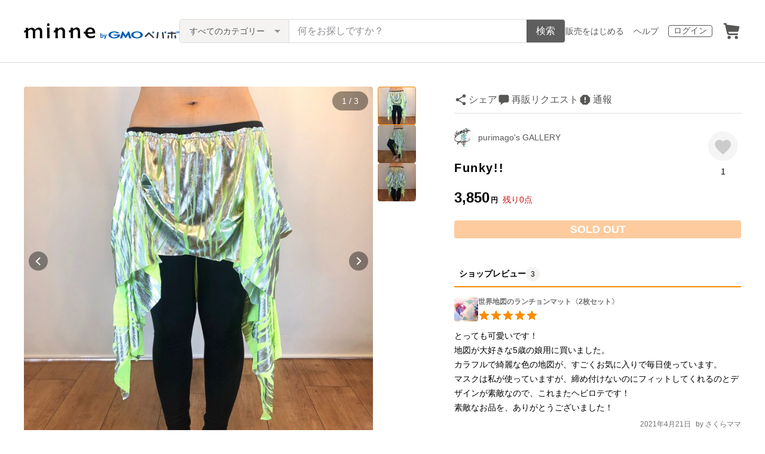

--- FILE ---
content_type: text/html; charset=utf-8
request_url: https://www.google.com/recaptcha/api2/anchor?ar=1&k=6LedJIkqAAAAAO-ttCgbSiz-7ysINpolVR9_xc6R&co=aHR0cHM6Ly9taW5uZS5jb206NDQz&hl=en&v=naPR4A6FAh-yZLuCX253WaZq&size=invisible&anchor-ms=20000&execute-ms=15000&cb=6v105jvdnjod
body_size: 45163
content:
<!DOCTYPE HTML><html dir="ltr" lang="en"><head><meta http-equiv="Content-Type" content="text/html; charset=UTF-8">
<meta http-equiv="X-UA-Compatible" content="IE=edge">
<title>reCAPTCHA</title>
<style type="text/css">
/* cyrillic-ext */
@font-face {
  font-family: 'Roboto';
  font-style: normal;
  font-weight: 400;
  src: url(//fonts.gstatic.com/s/roboto/v18/KFOmCnqEu92Fr1Mu72xKKTU1Kvnz.woff2) format('woff2');
  unicode-range: U+0460-052F, U+1C80-1C8A, U+20B4, U+2DE0-2DFF, U+A640-A69F, U+FE2E-FE2F;
}
/* cyrillic */
@font-face {
  font-family: 'Roboto';
  font-style: normal;
  font-weight: 400;
  src: url(//fonts.gstatic.com/s/roboto/v18/KFOmCnqEu92Fr1Mu5mxKKTU1Kvnz.woff2) format('woff2');
  unicode-range: U+0301, U+0400-045F, U+0490-0491, U+04B0-04B1, U+2116;
}
/* greek-ext */
@font-face {
  font-family: 'Roboto';
  font-style: normal;
  font-weight: 400;
  src: url(//fonts.gstatic.com/s/roboto/v18/KFOmCnqEu92Fr1Mu7mxKKTU1Kvnz.woff2) format('woff2');
  unicode-range: U+1F00-1FFF;
}
/* greek */
@font-face {
  font-family: 'Roboto';
  font-style: normal;
  font-weight: 400;
  src: url(//fonts.gstatic.com/s/roboto/v18/KFOmCnqEu92Fr1Mu4WxKKTU1Kvnz.woff2) format('woff2');
  unicode-range: U+0370-0377, U+037A-037F, U+0384-038A, U+038C, U+038E-03A1, U+03A3-03FF;
}
/* vietnamese */
@font-face {
  font-family: 'Roboto';
  font-style: normal;
  font-weight: 400;
  src: url(//fonts.gstatic.com/s/roboto/v18/KFOmCnqEu92Fr1Mu7WxKKTU1Kvnz.woff2) format('woff2');
  unicode-range: U+0102-0103, U+0110-0111, U+0128-0129, U+0168-0169, U+01A0-01A1, U+01AF-01B0, U+0300-0301, U+0303-0304, U+0308-0309, U+0323, U+0329, U+1EA0-1EF9, U+20AB;
}
/* latin-ext */
@font-face {
  font-family: 'Roboto';
  font-style: normal;
  font-weight: 400;
  src: url(//fonts.gstatic.com/s/roboto/v18/KFOmCnqEu92Fr1Mu7GxKKTU1Kvnz.woff2) format('woff2');
  unicode-range: U+0100-02BA, U+02BD-02C5, U+02C7-02CC, U+02CE-02D7, U+02DD-02FF, U+0304, U+0308, U+0329, U+1D00-1DBF, U+1E00-1E9F, U+1EF2-1EFF, U+2020, U+20A0-20AB, U+20AD-20C0, U+2113, U+2C60-2C7F, U+A720-A7FF;
}
/* latin */
@font-face {
  font-family: 'Roboto';
  font-style: normal;
  font-weight: 400;
  src: url(//fonts.gstatic.com/s/roboto/v18/KFOmCnqEu92Fr1Mu4mxKKTU1Kg.woff2) format('woff2');
  unicode-range: U+0000-00FF, U+0131, U+0152-0153, U+02BB-02BC, U+02C6, U+02DA, U+02DC, U+0304, U+0308, U+0329, U+2000-206F, U+20AC, U+2122, U+2191, U+2193, U+2212, U+2215, U+FEFF, U+FFFD;
}
/* cyrillic-ext */
@font-face {
  font-family: 'Roboto';
  font-style: normal;
  font-weight: 500;
  src: url(//fonts.gstatic.com/s/roboto/v18/KFOlCnqEu92Fr1MmEU9fCRc4AMP6lbBP.woff2) format('woff2');
  unicode-range: U+0460-052F, U+1C80-1C8A, U+20B4, U+2DE0-2DFF, U+A640-A69F, U+FE2E-FE2F;
}
/* cyrillic */
@font-face {
  font-family: 'Roboto';
  font-style: normal;
  font-weight: 500;
  src: url(//fonts.gstatic.com/s/roboto/v18/KFOlCnqEu92Fr1MmEU9fABc4AMP6lbBP.woff2) format('woff2');
  unicode-range: U+0301, U+0400-045F, U+0490-0491, U+04B0-04B1, U+2116;
}
/* greek-ext */
@font-face {
  font-family: 'Roboto';
  font-style: normal;
  font-weight: 500;
  src: url(//fonts.gstatic.com/s/roboto/v18/KFOlCnqEu92Fr1MmEU9fCBc4AMP6lbBP.woff2) format('woff2');
  unicode-range: U+1F00-1FFF;
}
/* greek */
@font-face {
  font-family: 'Roboto';
  font-style: normal;
  font-weight: 500;
  src: url(//fonts.gstatic.com/s/roboto/v18/KFOlCnqEu92Fr1MmEU9fBxc4AMP6lbBP.woff2) format('woff2');
  unicode-range: U+0370-0377, U+037A-037F, U+0384-038A, U+038C, U+038E-03A1, U+03A3-03FF;
}
/* vietnamese */
@font-face {
  font-family: 'Roboto';
  font-style: normal;
  font-weight: 500;
  src: url(//fonts.gstatic.com/s/roboto/v18/KFOlCnqEu92Fr1MmEU9fCxc4AMP6lbBP.woff2) format('woff2');
  unicode-range: U+0102-0103, U+0110-0111, U+0128-0129, U+0168-0169, U+01A0-01A1, U+01AF-01B0, U+0300-0301, U+0303-0304, U+0308-0309, U+0323, U+0329, U+1EA0-1EF9, U+20AB;
}
/* latin-ext */
@font-face {
  font-family: 'Roboto';
  font-style: normal;
  font-weight: 500;
  src: url(//fonts.gstatic.com/s/roboto/v18/KFOlCnqEu92Fr1MmEU9fChc4AMP6lbBP.woff2) format('woff2');
  unicode-range: U+0100-02BA, U+02BD-02C5, U+02C7-02CC, U+02CE-02D7, U+02DD-02FF, U+0304, U+0308, U+0329, U+1D00-1DBF, U+1E00-1E9F, U+1EF2-1EFF, U+2020, U+20A0-20AB, U+20AD-20C0, U+2113, U+2C60-2C7F, U+A720-A7FF;
}
/* latin */
@font-face {
  font-family: 'Roboto';
  font-style: normal;
  font-weight: 500;
  src: url(//fonts.gstatic.com/s/roboto/v18/KFOlCnqEu92Fr1MmEU9fBBc4AMP6lQ.woff2) format('woff2');
  unicode-range: U+0000-00FF, U+0131, U+0152-0153, U+02BB-02BC, U+02C6, U+02DA, U+02DC, U+0304, U+0308, U+0329, U+2000-206F, U+20AC, U+2122, U+2191, U+2193, U+2212, U+2215, U+FEFF, U+FFFD;
}
/* cyrillic-ext */
@font-face {
  font-family: 'Roboto';
  font-style: normal;
  font-weight: 900;
  src: url(//fonts.gstatic.com/s/roboto/v18/KFOlCnqEu92Fr1MmYUtfCRc4AMP6lbBP.woff2) format('woff2');
  unicode-range: U+0460-052F, U+1C80-1C8A, U+20B4, U+2DE0-2DFF, U+A640-A69F, U+FE2E-FE2F;
}
/* cyrillic */
@font-face {
  font-family: 'Roboto';
  font-style: normal;
  font-weight: 900;
  src: url(//fonts.gstatic.com/s/roboto/v18/KFOlCnqEu92Fr1MmYUtfABc4AMP6lbBP.woff2) format('woff2');
  unicode-range: U+0301, U+0400-045F, U+0490-0491, U+04B0-04B1, U+2116;
}
/* greek-ext */
@font-face {
  font-family: 'Roboto';
  font-style: normal;
  font-weight: 900;
  src: url(//fonts.gstatic.com/s/roboto/v18/KFOlCnqEu92Fr1MmYUtfCBc4AMP6lbBP.woff2) format('woff2');
  unicode-range: U+1F00-1FFF;
}
/* greek */
@font-face {
  font-family: 'Roboto';
  font-style: normal;
  font-weight: 900;
  src: url(//fonts.gstatic.com/s/roboto/v18/KFOlCnqEu92Fr1MmYUtfBxc4AMP6lbBP.woff2) format('woff2');
  unicode-range: U+0370-0377, U+037A-037F, U+0384-038A, U+038C, U+038E-03A1, U+03A3-03FF;
}
/* vietnamese */
@font-face {
  font-family: 'Roboto';
  font-style: normal;
  font-weight: 900;
  src: url(//fonts.gstatic.com/s/roboto/v18/KFOlCnqEu92Fr1MmYUtfCxc4AMP6lbBP.woff2) format('woff2');
  unicode-range: U+0102-0103, U+0110-0111, U+0128-0129, U+0168-0169, U+01A0-01A1, U+01AF-01B0, U+0300-0301, U+0303-0304, U+0308-0309, U+0323, U+0329, U+1EA0-1EF9, U+20AB;
}
/* latin-ext */
@font-face {
  font-family: 'Roboto';
  font-style: normal;
  font-weight: 900;
  src: url(//fonts.gstatic.com/s/roboto/v18/KFOlCnqEu92Fr1MmYUtfChc4AMP6lbBP.woff2) format('woff2');
  unicode-range: U+0100-02BA, U+02BD-02C5, U+02C7-02CC, U+02CE-02D7, U+02DD-02FF, U+0304, U+0308, U+0329, U+1D00-1DBF, U+1E00-1E9F, U+1EF2-1EFF, U+2020, U+20A0-20AB, U+20AD-20C0, U+2113, U+2C60-2C7F, U+A720-A7FF;
}
/* latin */
@font-face {
  font-family: 'Roboto';
  font-style: normal;
  font-weight: 900;
  src: url(//fonts.gstatic.com/s/roboto/v18/KFOlCnqEu92Fr1MmYUtfBBc4AMP6lQ.woff2) format('woff2');
  unicode-range: U+0000-00FF, U+0131, U+0152-0153, U+02BB-02BC, U+02C6, U+02DA, U+02DC, U+0304, U+0308, U+0329, U+2000-206F, U+20AC, U+2122, U+2191, U+2193, U+2212, U+2215, U+FEFF, U+FFFD;
}

</style>
<link rel="stylesheet" type="text/css" href="https://www.gstatic.com/recaptcha/releases/naPR4A6FAh-yZLuCX253WaZq/styles__ltr.css">
<script nonce="A5vVaz0rJrS_OJkC7LiDtA" type="text/javascript">window['__recaptcha_api'] = 'https://www.google.com/recaptcha/api2/';</script>
<script type="text/javascript" src="https://www.gstatic.com/recaptcha/releases/naPR4A6FAh-yZLuCX253WaZq/recaptcha__en.js" nonce="A5vVaz0rJrS_OJkC7LiDtA">
      
    </script></head>
<body><div id="rc-anchor-alert" class="rc-anchor-alert"></div>
<input type="hidden" id="recaptcha-token" value="[base64]">
<script type="text/javascript" nonce="A5vVaz0rJrS_OJkC7LiDtA">
      recaptcha.anchor.Main.init("[\x22ainput\x22,[\x22bgdata\x22,\x22\x22,\[base64]/[base64]/[base64]/[base64]/[base64]/[base64]/[base64]/Mzk3OjU0KSksNTQpLFUuaiksVS5vKS5wdXNoKFtlbSxuLFY/[base64]/[base64]/[base64]/[base64]\x22,\[base64]\\u003d\x22,\x22YMK1McKHwrfCo8KDO0/ChiVewrbDt8KHwqHDvsKcwpctw5YWwqTDkMO/w7rDkcKLNcKRXjDDrcKZEcKCbkXDh8KwGGTCisOLeHrCgMKlbMO2dMOBwrQEw6oawrFBwqnDrz/CmsOVWMKVw7PDpAfDuBQgBynCp0EeREnDujbCmnLDrD3DvsK3w7dhw6bCmMOEwogQw7Y7UkQHwpYlG8OddMOmBcKDwpEMw5g5w6DCmSLDusK0QMKQw4rCpcOTw5lkWmDCgT/Cv8O+wrLDvzkRTB1FwoFTJMKNw7RdeMOgwql3wq5JX8O9CxVMwpnDnsKEIMOGw5RXaSbCvx7ChzvCqG8NfxHCtX7DjMOgcVY4w6V4wpvCiFVtSR0rVsKOOB3CgMO2WsO6wpFnYsOsw4ojw6nDuMOVw68Pw7gNw4M9f8KEw6MUFlrDmi5mwpYyw4/ChMOGNSs1TMOFICXDkXzCsAd6BQojwoB3wrfClBjDrAnDh0R9wrjCnH3Dk1VQwosFwr7CvjfDnMK2w64nBG4LL8KSw7PCpMOWw6bDrcOiwoHCtlklasOqw4JEw5PDocKHBVVywpzDiVAtX8Kmw6LCt8OgHsOhwqAOAcONAsKUendTw6wWHMO8w6LDmxfCqsO/aCQDZSwFw7/[base64]/w6F9wpJxw4DDhcKdVsKKwp/[base64]/CjcOTYTfCnCMLwrfCnGsLwpJUw5nDicKAw6INP8O2wpHDvlzDrm7DkcKmMktFecOpw5LDicKICWVww6bCk8KdwpZ2L8Oww43DrUhcw4vDmRc6wonDrSo2wrl9A8K2wpUew5llbcOLe2jCmwFdd8KrwoTCkcOAw5HClMO1w6VFTC/[base64]/[base64]/DpDnDmy7Crz5mOcOtJ8KoSkfDtQPDnioKGcK4wpPDgcK+w6IdQcOmBsOCwqDCq8KKdmPDqsOrwpEZwqpiw7/CnMOlXXzCi8K7N8OXw7rClMKvwo8iwocWWAbDn8KcXnjCoR/CnFEpZxlES8O4w53CnFFlHX3DmsKNEsO6MMO/JikJFH5iJivCpULDssKZw7/CqcKqwrNLw5XDviHCpBHDuxHCh8Okw7/CvsOEwqc+wrsoDypRKklnw6PClnfDohrCuxLCiMOcFwhacGwywr0PwqN/acKBw7ZnWXDCiMKXw7HCgMKkPsOzWcKMw7PCrcKWwpvDkD/CssOSw5DDp8OuPm46wr7Ck8O1w7HDhAw7w5LDu8KXwoPClgUlwr5BDMKIDAzCiMKcwoIARcObfn3DrkIneWBGO8KTw4p/cBbDo2jCjj5PPkh8FTfDg8O2wrTCvHfDlRoicQolwoM4Rlg7w7DCv8KLwr0bw5Q7w4/CicKhwoUrwpgHw7vDr0jCrWXCj8ObwprDpAHDi33DkcObwocrwpJEwptqG8OKwpbDjSQJQsOxwp9PLsOSZ8OUMcKULTAsAsKDLcKecVcsFWxBw683wpnDqnJkcMK5Lx9Vw6dqZUPCuTnCtcOvwrYLwq/Cq8O2woDDoF/DtUU/w4AuYcOuwp4Rw7rDncOiHMKKw6TCpi8Hw7Q2K8KCw7MrQ34Uw4zDv8KEBsKdw78UWDnClsOkasKtw7fCrMO/w5ZCBsORwrTCg8KsacKYQwLDosOBwpTCpzvCjgfCssK8wrrChcOMWcOWwrnCh8OVblnCu2DCuwXDu8Opwp9swrTDvQwKw7h/wrp2EcKqwq/ChibDkcKwF8KHHC1eP8KwFSfCjcOmKxdRL8KnFsKxw6VWwrHCujBaMMOywoUQUAfDgMKvw5DDmsKSwodSw4XCt3kcQMKcw7hoUBzDusKoUcKjwoXDnsObQMOyacKwwo9EYX0dwq/DgDgIVMOTwqzCmDE6VcKUwopEwqUsKigYwpliHBIwwptHwq0VczhCwr7DrMOWwp88wptHJS3Dg8OwCyDDocKPAcO9wpDDsicnZcKMwpUFwp8ew4JCwoElAWvDqxrDoMKZAcKXw6M+eMKOwq7CpsOlwpwAwog3Ywg/wpnDvsOVJjNvXyXCv8OKw5w1w7IKU1otw5LCjsKGw5TCj0zDicOawqgoKcKAHHlkNBp7w4zDo1bCgsOmBsOhwokJw4dxw6pIT3DChUVUJEN2RH/[base64]/Dr0rDncKgGBvDrFnCmU/CvSdkVsOsH3HCrBg1wpw1w6N9wpLDgFw/[base64]/VmEiZQHDtMOQMTzCjyLCqsK0RMO5AkkXwoNaWMKlwrfCmS1iLcOWCsKyKhHClMKgwp8ow6bCmyXDp8KEwqYCTS0Zw67Dp8K3wqJcwotnIsOPWDtpwrDDuMKRJh3Duy/CoCNkTcOKw4FJEsOiR11Ww5fDjio4TMKTccOMwrvDv8OuIMK2worDokbCpcOuJEQqUUobemzDnz3DksOAPMKXGMOraGrDqm4CMhJ/NsOaw6sqw5zDoBdLLEdhUcO/[base64]/w7zCj8OvR8O5w6TDuMKkwpFtc2F9DMKHYMKfwp8/ecOLesOnFMO0w7fDmHfCqljDm8KawpHCiMKgwr4hesO6wrTCiHsBAjTDmTU7w7o8wpgowprDkQrCscOZw6HDjVtKw6DCgcOaJgfCt8O2w5xAwrDCl2hvwpFZw48yw6RxwozDs8OmfcK1wqQawp8EPsOrGsKFCgnCr1DDuMOcSsK+fsKvwpl/w4lPLMK4w6E3w5APwo8xDsODw7fCpMO0BF05w7tNwrvDnMOoFcOtw5PCq8KWwod+wqnDgsKSw4/Dq8KvSSpaw7Ysw4gTWyBaw6gfLMO1L8KWwp9kwooZw67CoMKsw7x+IsKHw6LCgMK7HxnCrMKRZWxVw7B4fVrCucOuVsKiw6jDpsO5w6/Dlgl1w53CscKYw7Umw7rDsWXCtcOkwrbDncOBw60xRmTChHMvcsOgW8OtVMKEBcKpSMO9w7YbLVHDmcK1b8O+RXZMUsKRwrsww6/CpcKuw6UHw5nDqsO8w5DDq1cjVQsXQhBKXAPChsOXwofCq8O+THFqSgDDk8KBGlsOw4V5FEp+w5YfSAluJsKqw6HCjCtuRcOwSsKGTsKow5EGw4/DuwQnw7bDgsOUScKwN8KDOcOZwowEaD7CvUPDncKiXsOvZlnCn1x3Dz9xw4kLwrHDicKRw51RY8O0wqd7w5/CughuwojDunbDhMOdAyFGwqZnUXlIw7bCvT/DkMKEecKOUjEiS8O2wrPCkBzCucOZBcKhwqrDp1nDpH1/cMKKHTPCj8KmwqE4wpTDjlfDr0B8w7NZcTHDisKHI8Oyw77Dhg1+HzFeb8K5fsK4Cj/Cq8OnM8KXw5MFd8Oawol3SsKgwocDcBDDvMO2w7nChsONw58qfytLwrvDhnxweSHCpWcOwpVuw7rDjG1gwq89HyBBw7I6wo3Ch8Kbw57DmgxQwrsOLMKmwqcLGcKQwr7CicOoTcKnw6VreEMMw4jDnsORcQzDo8KTw5tww4nDvkAVwqBLc8Kowq7CkMKNHMKwLB/CnzdhcRTCpsO1F27Dm3HCoMO4woPDpcKsw4wzamXDk2fDugM8wq1iEsKBN8OYWB3Dl8KMw58Mw7dlKRfDqUPDvsKkHRw1ByAbAmvCtsK5wpApw6zCpsK+woIOIXomG1RLTsOdF8Kfw5tNW8OXw744wqxjw5/DqzzDqwrCtMKobXMCw6TDshpowofCg8KEw6hAwrIDKMO/wooRJMKgw5ghw5LDjMOsRsKtw4rDnMKVfcKcFsKtD8OpMgvCrwTDhzEVw77CpDhhDXnCq8OxLcOxw7tEwrEGVsOiwqDDrMOmQg3Cvglgw73Dqj/DqlgowolEw5PCvWoLTyo5w7/DmWlrwpTCi8O5w7kcwp9Gw6zCncKXM3UFAVXDjV8WSMO7CsOXRW/[base64]/w48Vw6Vxw77DlF0EI3PChMK1w4tQw4kCw4DCrcOtwrbDjMK6EMOITwBpw59vwqI7wqJWw5kewp7Dph/CuErCs8KYwrdhEHojwpfCi8KOLcO9Q2BkwqkAF15VQcOgPBFZVMKJE8OEwpLCisKCcl3DlsO4Sx0fYXx6wq/CsTrDrQfCv1R4NMK1ZjrDjlhJHMO7HsOmIsK3w5HDoMOGcV0nw5XDk8KWw7ENAyFxTDLCjTQ7wqPCisKnAiHCuEF7ShLDnUzDkcOdAi59K3jDj0Fuw5AywobDgMOlwpnDuFzDgcKDAMOfw5zCuBhlwp/DuXrDu3QgUkvDnTBzw6k6NsO0w4UAwo57wpABw6Q9w5ZqP8Khw4Q2wonDojcXESbCicK6fsOjZ8Orw4gfHcOXYjbCrXUxwq/CthfCol8nwosBw6UtLBYxASDDgjrDosOwJsOHQzXDjsK0w6xdIRZYw7vCusKlfQDDlxs6w5bDssKEwrLCiMKPb8K1UX0hWQZRwr0CwpxcwpNVw5fCiz/DpXHDp1V7wp7DtkIEwpp4aw5Ow7/CjAPDvcKVCztJCmDDtEbCv8KEKAnCtMOfw4ZSBkEyw7ZACMKuAsOzw5BQw4J1WcOhUsKHwpYCwrTCjFbCosKOwpcuaMKXw51Kak3DuC9GPMKoC8ODNsKCAsOuS3PCsiDDlQ/ClVDDlhPCg8OJw5QJw6NQwqrCucOawrrCoGB1w6kLDMKLwqDDm8K2wo7CjUg4acKYZcK0w7g/MA/DnsOOwo8QDMKLa8OnLRbDkcKkw6JVCU1KcTDChznDv8KTOQHCp2F1w43CgRXDkAjClMKWDEvDvn/CrMOcQmocwrsHw6kdfMOobVdPw7rChHjChMKCMGHChnLCnjZYw6fDl2zDlMKhwo3CgmVyRsK2bcOtw5NuUcKUw58SUcK3wqfCsQ1ZQCs4IGHDqBUhwqQBfUA+Zxwmw70JwrLDjz0/PcOcSDXDinLCinrCtMKpd8KVwr1sSD0Dw6QWVU9lU8O9VjIGwp3DpSJBwqN3RcKnNipqIcOzw7vDqsOqwo3DncOfRsOrwoouWMKbw43DmsOcwrPDnWEhfQPDsmk/woXDl0HCtiolwrp+MsKlwpHDssOcw5XCocKWClrDrgQ/w7jDncOtLMK7w6cMw6XDoljDgi/DhVrCj1p1fcOSVQ3DqiNyw4/Dk34jwpA8w7grL2nDtcOaK8Kbd8KvV8OzYsKlYMOyWTZOCMKBV8OIbUhXw6rCqiHClWrCimTDlmvDuTlOw4AGBMOjdXk3wr/[base64]/K1AWw6UTdsOSwosBFsOeIzwkwp7CtsOPwqZWwpk6bHvDq1Mmw7rDgsKwwobDg8Kuwq1wNTvCvsKiKGsIwpLDlcK9BzNLKMOGwovCizHDgsOLRkAFwrfCmsKFAcOsUWjCpsOdw63DvMKYw6nCoU51w7xQcj9/[base64]/Cij1Hw57Dtl/DgDHDqcKqeBPDmMOzwoDDisK/w4ImGC4jwqsnC8OwccO0LF3Ct8KhwpTDtcOUMsONwpMfL8O8wonCjsKyw7lOCsKVXsKZSADCq8OTw6AZwolGwqDCm1HCicOnwrPCoQ/Co8OzwoLDusOAI8O+VQtXw7HCmQt8fsKUwpfDh8Ksw4LCl8KsC8KBw5zDoMK8LcO5wpzCt8K3w63CqVpKA3czwpjCpSPCvidzw7A9aGt7wqpfNcO8wrEhwqzDtcKcOMKGNkJHeVPCjsOSIyMEUMKMwoxsP8OMw6HDlmwnWcO/IMO3w6TDtkXDksKvwok8NMOnw5DDkTRfwrTCusOpwr88ISRVdcOYdVTCk1YCwp0ow7PCpgPChBnDh8KNw7MfwqrDs2rCiMKxw67CmD/CmMKsbsO1w6w7dFrClMKGexUDwqRsw6/Ch8Ktw6/DpsO9YsK8woJ8Oj/[base64]/ChcOQbkzCj8K/wpgHU3HDpcOEw5t6wq0DMMOQJcKwFBXCsX9JH8Khw4vDoT18XsOrP8Oiw4w5TMKpwpg7HlYpwo4rOEjCvMOZw7xvRwvDkmlveRzCuAtYUcOmwr7DolFgw5rChcKXw5IwVcKVw7rDlMKxHsOIw7jCgD3DrwgLSMK+wo0gw4hxPMKOwoExb8OJw5/DhVMJRSbDqXswa1dmw4bCgH/CisKqw4vDu2wPBMKAfzDCr1fDlS3DlAfDuCfDrMKsw6vDrihSwqQuCsOlwp/Cm2jCnsOgcsONw6PDpns6aFDDlsOIwrTDhGk8MVXCqMKyecK4w4NNworDv8KOfFvCkWvDtRPCo8Ouwq/DuF9LacOEKsOdDsKYwotNwq3ChRLDq8OIw5Q8DcKXSMKrVsK5YMKXw59aw51Uwr5QUMO5w7/DssKEw5IPwrnDusOjw75gwpMfwpggw43DhkZtw4MFw7zDtMK6wrPCgRrClG3CmhfCjD/DtcORwobDk8OWwrlDOgslMFNiYnnCnSHCvMOEwrDDrsKqeMOww7tKKmbCslckFD7DmU8VasOwCMOyBBDCviHDs1TCmnPDnEPCncORTVp9w6/DosOfBXjCt8KjdcOJw5dRwqTDm8OAwrHCqsOTw4nDicOfF8OQeFPDq8OdY2cWwqPDoyrCj8KFLsKFwrJHwqTCncOIw6UywpfDlWVIAcOXwoM0A0NhWGYQaUE8Q8OLw6BbcSLDuEDCrlcbGWLCgsOdw4lRQW1twpUnR0N+DRB+w6VIw6sGwpIcwqjCuhzCl2rClhTCuR/Ds09uOCkdd1TCkzhfHsOdwr/DpWzChcKObMOXNcOYw6DDhcKcN8KMw4xNwrDDky/ClsK2fSAMKSMRw6I3JxMowoc2wqNdX8KdH8Onw7IyHGfDlQvDmUHDocOgw4tVfSYbwo3DqsK5J8O4IcOKwqjCvcKYbHNcKWjCkX3CjMKjbsOOWsKzKBHCsMKrZsOeesKkD8OOw43Dg3jDoXMrSsKawqjDiDfCtTxUwovDiMOiw7DCmMKgMHLCtcK/wowDw4bCnMO/w5vDsEHDvsK/wpDCvQDCt8Kfw7zDuX7DosKKaR/CiMK+worDtlXDkg3CsSwpw6p3MsObbMOhwoPCnwXCg8OFw5x6YMOjwpfCmcKcQ2YewpjDtl7CtcK0woRTwq4HE8KwAMKAPMO2TyQrwopULMK6wqLClT/[base64]/[base64]/w6ldw5zCt8Opw7fClcOHwrVmWsKbw6Z0w4PDg8O+w49VRsOZRgHCksOqwrRcJsKxw6bCncOGXcK1w7xqw5B3w7ZjwrjDvMKBw5wIw6HCplrDrG0Lw6DCvUPCnUd5BjXDpTvDjcKJw6bClXjDn8Kdw4fDoXfDpsOLQ8ORw4/[base64]/CpsOjPsKvwrAbJcOpVcKnbcOAYlADwofCoMKKGMKVQh9yLMOxFTbDj8O6w6IgVj/DllnCimrCmcOhw5DDvDrCvCvCpsOxwq0+w655wr8nw7bCmMKTwq/[base64]/[base64]/w4cmCsKow6kVwqcLUsK+wqDCtC7CrysNwobClcKLMDDDpcOJw48IDsKqHDDDkXrCtsOmw7XDvmzCjMKPUBbDgyXDpgxiXsKjw48twr0Rw540wql9wptkSW52DH4SbsKow4zDjcK0OXbChWDDj8Oew6x3wofCpcKGBybCl1V/fMOBI8OoIBfCojlpGMOmIjLCkXnDuk4pwrF7OnDDlisiw5AOXQHDkEzDqMKMZkzDpHrDkEXDq8O6A3kgEFo7wolswqwrwrQ5QQ1Zw7vChsOrw6bDhBxKwrl6wrXDpMOyw6YMw67DlsO3XWYBwr59MjRbwpTChHJ/ccODwrfDpHxgYGnCiWl3w5HCpGlJw43CrcOZVS1tWT/DgBfCgw4bTxxCw5JYwrI8NsOjw7DCgcKxZFQEw4FwVw7Ci8Oqw6k2wolUwq/Cq0nCtsKTMR/CgTlfScOMOQDDiQsVasKpw510bSFAYsKswrwTHcKqA8OPJkx0VVjCjMO7Q8OnMXHCtcOJQjDCmyTDoAVAw6XCgUIzYcOPwrvDj0Y3OGo6w4/[base64]/[base64]/CgMO9w6tdalfCmcK1ckXDiMKEw6EXw5pTwoRrBXXDqMOsNMKKasK/f3JqwrPDrlYlGRbCmwxFJsK7Cwt1wpDDssKVNEHDtsK0F8Kvw4bCsMOKF8O8wro9worDrsKYLcOMw5zCncKyRsO7D3LCjCLCs01jTcKxw5jCvsOKw7UPwoEFAcK8wotsKh/Chxt6CcO5OcKzbxM6w4Rhe8OWfMK2w5fDj8KIwoAqcQPCnsKswrrDmSzCvSjCs8OQS8KhwpjDoDrDu2PCvjfCk1puw6gyEcOhwqHCicOaw5wSwrvDksOZbzRSw65dS8OBTjsEwosYwrrDix5kL0zCo23DmcKzw7h/IsOQwr4pwqEKwoLDisOeN3liwqbDq1Q7W8KRE8KBG8Oywp3CgHQEWcK5wqfCusOJH0xew6XDt8OMwqtFbcOLwpHCszsYX2TDpRPDnMOIw5sow4TDtMKswq/DuzLCrF3DvyzDscODwqVtw5hpHsKzwpNERA8YXMKeOENDJsO7woxpw7vChAHDkHnDuHbDg8K3wr3DuWLDvcKEwrzDlHrDicORw4HCmQ0cw4sNw4VSw5NEXnhWAsKuwrRwwp/CksOEwpnDk8KCWTfCk8KVbj4cf8KNWMO+FMKUwoRcPsKrw4gfVDvCpMOMwobDnTJKw5HDh3PCmCjCqx4vClRowrLDq1/[base64]/DgmgSwo3CisK1wqrDj0nCssOpSzPDinLChAowUDplw5I+T8O+H8KPw4nDmgnCgWzDkkdKdX8BwrwjBsKYwpFow7kFdVBEF8O9eEHCmMOQXVgOwpjDnmDCtXvDgDPChWF3X0Iyw7tWw6/[base64]/wrNFVR8/w58XwrLDvFDCocKPTMKOwrvDkcKOwo7CjlI5LhlUw4lDfsKjw4cSez/DgQDDssK3w5HDrMOkw6nCj8KcJ33DjsK9wrnComHCvMOFHVPCs8O6w7bDt1zCiRhRwpcHw7jDtMOLQmIdLmbDj8OPwrjCn8KQTMO6UcKmHMK4Y8KgK8OBVVvCvw1YN8KkwobDhsKRwp3CmmNDLMKSwoDCjcOwSUp4wq3DgMK7G3/CvWxaDCzCgwEhaMOKdTDDkQ8hSibDnsK5BRbDq3YfwrMoOMK4QMOCwo/DhcO7w5xzwrPCjWPCtMKbwqvDqmArw5rDo8K1wrUxw6hjFsORw4oyX8O6SEkdwqbCtcK4w4BnwqFqwqzCkMKsZ8ODNcOpBsKBAsKEw74QHFPCl3zDkcK/w6EtX8K5ZMKxAHPDhcKawqkawqHCsSLDulXCisKTw79tw44tH8KhwrjDj8KECsKrQcOkw7DCiW0Ew4kSeDdxwp4/wqgPwrMPaCE5wpbCnw4WKcOXwqUcw4DCjA7CsRA0Rl/DiRjDicKKwpgpwpPCrj3DmcOGwo3CgsO7Rz16wo7Cq8O8UsOewprDkh/Cny/Cl8KTw4/[base64]/DMOCPsObLMKpw6ExI8ORDTfCqyMBQAonw7HDjV8pwqbDlcK/a8KKU8Oyw7vDmsKlaXvDqsK8IH0GwoLCqcOsa8OeJV/DgsOMWS3CmcOCwpk8w6YxwqDDmcORA3F/AsK7fmXCtjR3E8KDOCjCgcKwwrtaRTvCpVXClGXDuDbCqxRzwo98w7HDsF/CpxAcWMOGen0Qw6fCnMOtFXDCuG/CqsOSw7xewq4zw7ZZSUzCvmfCq8K5w40jwpI8Nyh7wpU3ZsK8CcOqPMOYwogqwofDhWsgw77DqcKDfgbCncKIw7JJwrDCsMK2VsOBWl3DugLChj/[base64]/[base64]/woYcwoXCv8Oow70MZMKDbMKYPQHDtcOsw7JAeMO7DgZ4eMO7CDPDtQ4Kw6MIE8O0BMK4wrZaZBExV8KTGCLDuzNfXwTCuVrCizhBVMONw5/CvcKLWC93w40XwoJQw6N/[base64]/Cj8OkBMKhwr3DhcKyX8KWejfDqlbCnBUhwo7CosO5fXTCr8KBPMOBwoYKw5DCqX08wpIJIEU6w73CuGrCnsKaIsOAwpHCgMOtwpHCoEDDpcKaZ8KtwqFzw7fDosK1w7rCosK9VcO/VUhZb8KNdnTDjinCosKuDcOyw6LDtsOqF1xpwr/ChcKWw7Yiw5HDujzCisKtw6XDiMOmw6LCuMO+wp08OyVnMlzCrHd1wrlywq4FV3lSOw/DhcObw6vCqk7CncO2NS/CvhvCoMK1LsKJF3vCvsOJCMKLwoNbLkRAG8K+woNaw5LCggBbwoXChMK+McK1wokPw4AfIMOVNCbCkcK2C8OJJAZDwrvCg8OXJ8Kaw5wmwo50XRR1w7PDoyUqaMKGKMKNZ3Z+w6YWw7zCm8OGBcOrw6doLMOyNMKsRThRwq3Cr8KyIsKJPMKkWsKMT8O/[base64]/DpTd0d8K2w7DDhcKsXMOUwoHCvMKJw4fChAJcw4BWwop+w5ZawqfDtwszw4l9KAbDnMOZKG7DgQDDncKIBcOEw6gEwok5OsOtw57Dq8OKElPCizozQj7DsQdQwpANw5nDuk4pGS7CqWNkGMKvVj9kw51VTW1ow6LCkcOxXxY/w78Qwo8Rw78sZcK0d8Kdw6HDn8Kfw6/CqMKgw51JwpLDvRhOwpnCrQHCl8OYeBPCpHXDmsOzAMOUfCE5w4Inw7BxAjfDkzlmwp5Pw6x3BCk+cMOnXcOKYcK1KsOQw59Bw5fClcOkLXzCoCJDwpA5CMK5w4XDv15lC2zDjxzDmmgww6jClzR1d8OxHBrCm2PChBlPJRXDkcOLw6p/e8KqK8KOwpVlwrE5wqASL11WwovDjcKXwqnCuHRvwp/DqgsiEhxwC8OKworCtWXCqWgQwqjDtzMxa2J8CcOHH1LCtMK+wpzCgMK2bwfCoxwqLcOKw50fRynDqcKSwoYKeXUtP8Kow4LDknXDs8OawrhXYkDChxlUwqlcwqpLF8OoMhrDk1/DsMOhwpISw6hsNCPDnMKvYWTDn8Onw6HCkcKhRR1tEsKtw7DDi2c+dWU9w4s2XnTDoFfCvT97ecO5w6Ilw5/CrWnDt3jCmiLDiWbCuQXDjsK/fcK8ZToew6wJPw5nwogFw5gNE8KhPwtqRwE7QBtYwrXCj0jDnwbCucOywqcgwqkEwqvDg8KLw6V4S8OEwoXDnMKXGR7CmDXDkcK5wqBvwp5Rw5ZsEV7CgEZtw4soKhfCksO/NsOkeETDqUJtFcKJwpIROzwaO8OOw6DCoQkJw5LDucKAw53Dr8O3PSAFU8KewqnDocOXUgTDlsOow7LCmyfDucOawpTCkMKWwp9HGDHCusKkf8O5dT3CvsOawqjCiTEPw4PDiFN8worCjxIAwrPCvcKow7Msw7QGw7DCkMKobMOawrDDuwJmw5c/wpF9w4XDt8Klw5s2w6x3OMO7OiXDuFzDm8Ojw7cdw4cdw4UWw48ONSB/[base64]/[base64]/CmMKSQsODO8OHLMKAHsOywpFuERTDrMO0OwfDpMKvw7pRacO7w6srwoHCpjkew6/Dj0syB8O1c8OKXsO3REPDrHDDiiBTwoHDpQrDlH02ABzDjcKlNsOkdQzDuUFYE8KYwpx8fFrDrhZrw7x0w4zCu8Kowp1ZS07CsT/ChXs5w4PDgm4Dwr/Dm09zwqrCkEI4w5vCgzk1woAiw7E/[base64]/[base64]/DisKYVl1HwpzCvw5WeSHDo8OIA8ODw5nDtsONw6Rvw5bCn8OvwqbCicKoXX/CiwQsw4nCl3rDsVvDkMO3wqIxT8K0CcKFdXTDhwEBw7/DiMOqw6Vzw7bDmMKtwpDDqmoOAMOmwofCuMOrw7lgXcOifXPCtcOuMCTDpMKmdMKef1xnQGVgwo0ne1UHf8K4PsOsw77CkMKEwoUQS8KkEsOiV2UMCMOIwonCrgXDrF/Cq0fCrXRoE8KiU8O4w6V0wo8MwrJtMwfCmMK/dAvCnMKxdMKnw4t5w6dtN8KNw57CscOWwoPDlA7Dh8KXw43CusOpT2DCrFMKesOQwozDmcKywplQUC0RGjHDqQxhwovCsWIgw7bCtMOhwqPCo8OFwq/DnWTDsMOhwqPCum/CrX3Cs8KMCzx2wqBmEkLCjcOIw7PCmnHDr0rDvMObHgAdwqIPw78oQSFQYno5a2FzDsKJN8KmFcKvwqbCkgPCv8O6w5pwbSVzCUHCsXAhw6/Ci8OIw6fCnllWwpbDugAgw5XCoCJCw6AwRMKiwqx9EsKfw5kUbR05w4TDimpbIUt0csOBw6JlEyhoB8OCbSrDosO2Lg7Ck8OYLMO/DgPDnsKqwqdQI8K1w5JmwprDinpKw6DCmVzClVjChcOWwoTCqHdHV8OEw5APKALCo8KsIVIXw7URG8OlRxJibMOGw55jfMK0wpzDiFnCksO9wpsqw7klfsOOw6B/ancdBzoFw4skTQvDuVY+w7zDmMKhR2QUTMK9McKjFVRSwqrCpWF8SgtKHMKIwrDDqTUrwq9iw5pOMnHDom/Cm8KINsK8wrrDncOKwpjDnMKYCx7CrsKUezTCh8OPw7dMwpXDsMK2wp1hb8Omwr1Uw7MEwrjDiWMBw4NoZMOjwrVWJ8OJwqHCnsKcw74KwrrDsMOnaMKAwoF0wpvCoDEhOsOew5IYw73Cr2XCoUzDhxQqwox/bE7ClFDDtyAuwqPDnMOhVARww5JGMAPCu8O0w5/ChTHDqDfDhBXCjsOlwr1pw7AUw6HCgEXCusKWfMKhwoIbWFwTw4NRwoUNSW4KPsOdw75Rw7/DvRUBw4PDuULCswjDv2BEwo/CqcKmw7HCgDUQwrJnw5plHMOpwrPCrcO/w4fCmsK+LR4fw6bCo8Ore2zClcOJw7chw5jDosKyw6tAX1nDtsKwYBTCosKOw61jWRgMwqFYAMKkw5jCi8OXXEM6wphScMOhwq4uHgBdw5BfRXXDqsKPQQfDtFcKSsKIwr/CqMKswp7CucOxw4Uvw7LDscKow49pw53Du8KwwojCkcO/cC4Vw77CiMOxwprDjwE7Ggczw5nDm8ONR2rDjH/Co8KrbUXDvsOESMOCw7jDisOJwp/DgcKMw4dnwpcQwoxfw4TDiHbClm7DnFHDisKWw4HDq3Zgw6xpecK9DMK+MMOYwr/CvcKGWcKwwpd1HWp+K8KVCcOgw4ocwoBLdcKbwoQlfXYAwotVBcO2woluwobDox5aPxbDkcOOw7LCjcOCLQ3CosOGw4U0wpkLw4pGNcOeaHBABsOmc8KyI8OkNRrCnEATw6/Dr3chw5Uwwp0kw6XCoGF7K8K9wrHCk15lwoTDn1nCucKnSy7DhcOSahtBJQQ/PMKTw6TDsznCg8K1w6DDtFjCmsO0Vi/ChAhiwrI8w4Nzwp7DjcKwwpYQJMKGTxjDgQHDvxzDhS7Di3pow7HDqcK4Kh8tw60Ee8OCwo4odsKtRH5bb8OxKsOQY8OxwoTCmzzCqlASOMO7NRrCjsKHwpjDrUFjwrYnMsO1JcOnw5XCnB1uw63DjWlEw4TCtMK/wojDhcOOwrLCj3zDsDdVw7fCthPCocKoN0MTw7XDsMKRcGjCrsOaw5NDERnDuSXCpcOiwrXClRo/wrXCpy/CpcKrw74Nwpldw5PDmgsmOsKhw7jDjUAHD8ONScOzJBzDqsKhVXbCocKfw7ETwqUfPlvCpsO5wrJlb8ONwqMHR8KXS8OyHMO7LTRyw7MZwpNiw7TDj2nDmRHCusOdwrfClsK/EsKjw6vCvVPDucO3QMO/fBU1MwwKPMKDwqXChAYhw5HCqFnCoifCgRhvwpXDhMKww4tgC1sjw4DClHzDj8Krex8owrB/PMK9w7kyw7FdwofCjRLDlnJawoY1wqFOwpbCnsOywqLClMKZw4gLasOQwqrCun3CmcODZADCi37Cj8K+FxDClcO6OF/CvcObwqsbMjwwwovDoE0Pc8OuCsOEwovChWDCn8KgBMKxw47DvE0kDFLCnljDg8KBwpUBwoTCqMO1w6HDgRTCgMOfw5HCjRV0wqjCulXCkMKSBwlKHDnDkcOKYxvDm8KlwoIEw5DCulUMw5BSw6DCrw/[base64]/Cj8KJw5dbwphGPmbDrGB6wqbCocK0KMOUwq7CmMKCwqYOG8O2KMKkwqZMwpsrShJ3QhHDmMOnw5bDpyTCuVfDqmzDslI4UwAHNCTCs8KkNnEuwrPDvcO7wpJTeMK2woZdYBLCjn83w7/CusOHw5TDonchODTCr31kw6hTNMOZwqzDnADDuMOpw4UfwpADw6dhw7IBwrbDv8Okw5nDusOMN8K5w6hBw4/CsCMDd8OeE8KPw7/DosO9wonDh8KQW8KYw7TCkjZMwrhqwr14UCrDmUHDtwpkehMIw7BfJMKnIMKtw7BqLcKPKcO1YwcUwq/CmcKLw4HDiHzDowjDn3tfw6pLwqVHwrjDkDF5wpzCgBAiWsKAw6ZJw4jDt8KVwpIawrQOG8K3UEDDjHNJE8KEMRUFwoLCpMK9aMORN18ww7dERcK/KcKdw4o1w73Cq8O7UCsdw6EFwqfCpwbChsO5c8OhFBTDscK/wqJ7w6sAw4HCjWXChGRPw5kFCjrDiCUoFcOaw7DDkXcdw67DlMO2HR80wrLDrsOnwprDocKZdzJuw4wCwqzCuGEmbA/ChC3Ch8OJwqnCkRNUJcKbJsONwoHDlkzCukTDu8K3IFZZw4VjFnbDoMOOUcOlw7LDrkLCiMKDw60lSQVkw4TCs8Kiwro/w5fDnUXDgiXDu0Q1w6TDicKKw5PDrMK2w7PCumomw7MsSsKLKm7Cmg7Dp0lbwo8pIUsfC8K8wp9GA1Muan3CqCDCncKoIMKva2DCtiUOw5FHw4/[base64]/wqZTF8KHMVbDmVsowpdqw4zCkcO9XcOqw7HCosKHwoHDoS80w4jDjcKvTDPCmsOvw4l2dMKtUg1DJMONQcKqw6DDi1VyIcOUMsKrw7DChgTDncOUUsOIfwjCs8KafcKow4glAT86TMOAHMOJw7TDpMK0wpVCK8KJUcOawrt4w4LDrcOBBmLDkU4dw5c3VGsqw7/Ci33Cp8KRPFRgwqhbNm/DhsO0wqTDm8O2wqvCgsK8wq7Dtg1Iwr3Cj0PCu8KpwosDQj/DhcOIwr/ChcK8wrFZwpnCthkWczvDjjPClA18NybCvxcFwrvDuBQkQcK4MngQJcKkwr3DqcKdw47DrGlsccKgVcOrNcO4w6tycMK0JsOkwr/Dv2DDtMOKwrBjw4TCiWACVWLDksKKw5omBER6w5Elw7IiR8K2w5vCm2wNw7ICNg/DusK9wqxMw5zDmMKpesKhXhhHLyNOT8OZwpzChcKcHAdEw4sAw4zDosOOw6A3wqbDvid9wpPCrzzDnkPDs8KEw7pVwoHChMOpwokqw73DjMO/wqfDkcOUd8OVJnXCr00qwofCu8Kzwo5kwpvDiMOKw6RjPi7DocK2w7Utwq86wqjCnw1vw40UworDsWJiwphGFlPCgsKWw6s5LHwhwobCpsOfFH15M8Odw5U3wohsfg5HTsOlwrIhE0R7TxMAwqEae8Osw7hOwrEMw5/CosKkw6B3GsKCQG3DvcOgw77CrcK1w7ZuJ8OSQMOow6rCnUJuJMKsw57DicKZwr8owpPDmSsYTcO8WBAISMOfw4IyQcOofsOPWUHDoF0HCcK6bnLDqsKuCTHCosKuw5DDssKxPsKawqfDmELCvMO0w7XDnzzDiRHCvcOZFMK8wpk+RUllwokcKDcxw7zCpMK/w7bDu8KXwpjDssKkwqBgYcO4w6bCqMO7w7UaFyzDg1sPCEFkw4oyw5gbwpbCuUnDsVtHAz3DqcOseWzCoQzDg8KhFiLCtcKSwrHCp8K/f1RQIGBcO8KTw4AuKwXCm1pKw6HDvmtuw5kXwr7DpsODIcOZwp7CuMKtWWrDmcOXH8Kbw6Zsw6zDosKZJnzDhXgaw6vDi0QYEcKmTEFiw4nCl8O+w6/DksKzImvCqCE9BsOmDMKsNMO2w44yLzfCo8OKw5jDmMK7w4bChcKgwrYHGsKTw5DCgsOWXlbCnsKbXcKMw4kkwp7DocKuwq5+bMKuYcK0wpQ2wprCmsK1THLDtMKXw5LDg1tcwoETZMOpwrJJQF3DuMK4IB9/w5DCl3RgwpTDgAvCsgfCmRfDtA0uwrnDqcKgwrPCusO6woMhQsKqTMOMUsKROWTCgsKeER1JwovDkWRMwqg/AztGHGYOw7DCpsO3wqfCvsKTwpJXw4c7aSItwqRhdg/Cv8OGw4rDu8K8w5LDniDDgHgGw57Cv8OQKMKMRSTDukjDoXbCvsK1ZwIXG1HCqgbDtcKFwoo2UX1cwqXDsD42M1LCpzvDszYlb2PCrMKAWcOqVjxJwotDNsK6w6AyQ0IqA8OHw5HCvMOCEi8Nw7/CvsO1Z3AyVsOhOMKRcCTCtF8iwoDDtMObwqgYLSbDlMKoKsKsTX/CtwPDocKwQD5tHgDCmsKjwrgwwpo/B8KBdsO+wqXCgMOQTlkNwphIdMKdQMKZwq7Crj99bMK7wrtDRyQNKcKEw7DDmVjCkcORw6PDu8Ouw6rCq8KJcMKrHClcXFPDr8O4w4xQbcKcw4/[base64]/Di8OVJsOqEztZwrgdDMOqJ8KRw7rDmhpjwqh3HwQawofDj8KGccObw4c7wofDmcOdwqHDmBcHMMOzW8OFZELDuWHCqMKTwqjDncKWw63Ds8OcDlh6wphBECRKTMOIUAbCocKmCMKAaMOYw5zCiGTCmg5pwrwnw4xaw7/Cqn5gIcKNwprDk1Juw4Z1JsOuwrjCvsO2w4VXMMKcZxh2w73CusKpBsK7L8KCO8Oow54Fw57DvVAew7JOVARhw4HDm8ONwqbCqTVdRcOFwrHCrMKHYsKSBcOGXWcgw4QbwoXDkcKWw4TDg8OuLcOew4B1wqgFH8Oew4PCoH96T8OfM8O5wpVbK3jDtlLDqU/DtE7Dt8Omwqp9w6nDpsOZw7JXIjDCoSDDnBFGw7w8XGfCvUfCu8K7w65+K1gtwpLDqcKpw53Ci8KtEDsew7kLwoEDLD5QQMKjVxbCrMOgw7LCvsOewofDjcOdwpTCigzCksKoMijCpT4xHVF/wo3DoMO2BMK6P8KBLkXDrsKgw50lH8KhdENsCsKGdcKPExnDnETCncKfw4/CmsKuccOkwrPDmsKMw5zDoRApw7YLw6IOEXAsVCVHwqfDqU/Cu2bCoi7DqjXDo0nDqCnCt8O2w78Ha2rCo3R/LMKhwpwVwqrDn8KxwqYdwr5IIcOeB8ORwrxLPcOFwqLCqMKPwrBSw6VXwqoewphLR8OowpxBTBfCk2puw4LDiDPDmcO5wpsbS0LChCQdwqN0wrZMZcOfUcK/[base64]/DtMOxLcKAdMOVJcOCwrsawoYHf04Lb3ddwoRLw6YfwqdkYR/DjMO1U8ONw60Bwq7Cl8KwwrDCsnJLw7/DnsKXJcO3w5PCu8KWVinClUPDnsKYwpPDiMOLbcKEFwrCn8KDwqbDjDHCosOwMjLCrcKVdl4Vw68pw6/[base64]/wq9GSlzClcKZAcKkXsKoDXEiwpF1w40nXcOZwrfCocOgw6BdLMKAdxpBw5ZRw6XDkmPDmsKxw7cewoTDgsK+A8K9WMKUQUtywqNOaQ7Ds8KYHmpuw6PCpMKte8OqBDDCkXrCvxs2T8KkaMOATcOGJ8ONWcODGcKow6nCpD/Dg3LDocKkWmrColvCu8KbO8KHw43DlcO+w4FBw6vDp0EKGXzCnsKVw5rDkxHDssKrw4E9O8K9FcO1EsObw5lLw4vDoFPDmmLDr33DmQ3Dpy/DmMO+w7F4w4TCvMKfwqJnwpIUwr0LwrRWw6HDoMKXLzHDsDzDgBPCq8OMJ8OnfcKDV8O1T8OZXcOZJCggYA/[base64]/DrcOow7RsaxIEwq/CqHfDksKlajvCtsO6w6jCu8KWwpPCiMK8w7EwwoHCpAHCtgPCrXjDncK5MQjDrsO4AcK0YMOCFEpJw7PDjnDDjlZSwp/CosOww4ZaI8KcfDVpAMOqw5A/wrnClsKKA8KJezdowpLDsH/DlnksJh/[base64]/DqR/CkT3DhcOZw7NpwptwwotdYsKrdsObw6JhGyYAY17CpnkaY8OPwqlcwr/CjsOKVMKOwp7CgsOBwovDjsOmIMKfwophUsOdwpjChcOuwrrDssOCw4giTcKqLcOSwo7DqcKXw5lnwrTDv8O2YjooAAJcw5QsVlo1wqsCw5VXGCnDmMKMwqFqwqFTGSbCkMOFEBfDhx5ZwpfCgMKLLg3DswBTwpzDncK5wp/Cj8Kcwr9Rwp91CBc/F8OQwqjDhgzCgDBIBg7CucOiWMOyw63DiMOxw63Du8OYw6rCiFNqwo1aXMK8UsKewoTCn0YGw7x+asK2dMKZw53DtcKJw55NF8OUwolOC8O9VTNSwpPCiMOJwqDCiQg5DQhIRcKPw5/DvQJzwqARfcOWw7hdWsKDw5TDmUB2wpgRwo5zwpkYworCqUDClsK5ARzCo2zDtcORD0PCrMKoOwbCp8OiJh4Lw5fClF/DvMOTT8KTQhbCmcKhw6PCrcKdworDsQcrXSABRcKKMwpkwp1PIcOAwp1kdH5fw5rDui8DHWNxw7LDuMKsAcOew5oVw64yw4ViwrfCgyE6FBpleS5kG3nCvMKzezQQDQ/DvirDtCfDjsOfH3cTI2ARPcKSwo7DgkINPxA0wpPCn8OgPcOxwqALbMO8HFYOZw/CosKuVTnCiz44dMKmw6XClcKJEMKEJMOsIRjCsMO5wprDlCTDnWdnF8KtwqfCrsOhw5xKwpswwoDCrRLDpjJAWcOpwpfCn8OVNhx6K8Ovw6pQw7fDvG/Co8O/a0wTw5MPw6lsS8KweiAWbcOOCMO4w5vCvTtowpV8wqjDnSA/woA9wqfDg8K2YMKpw5HDtzZ+w4lAKzwGw4PDusK0w73DhMOAAV7DlHbDjsK3ZRkUaH7DkcK/[base64]/CosOZPMOScQNVwqrClcO8w7dywr7CpEjDlzQhb8Klw7FnRWoJHsKSBMOhworDkMOZw7zDicK3w4hIwpjCssOkNMOdF8OZQgHCr8OjwoVDwqMpwrpERx/CmxPCrGBUM8OfC1zCmsKOD8KzQmvCgsOLEcK6UwXCusK/cC7Dn0zDq8OqPcOvGA/DqcOFfDYrWEtTZMKYBy8cw4F4e8K/wr0Yw7jCtCMLwr/CrMOTw5jDhMKHSMKzchJhOk8mKhLDnMK7Zk1sE8OmbnDChMOPw6fDrGpJwrzCmMOWSDMmwrUEP8K8UMKbZzvCisOHwrsrLW/Dv8OlC8KIw403wpnDsBfCmz3CiwVJw6JAwqTDssOJwoIPdyM\\u003d\x22],null,[\x22conf\x22,null,\x226LedJIkqAAAAAO-ttCgbSiz-7ysINpolVR9_xc6R\x22,0,null,null,null,1,[21,125,63,73,95,87,41,43,42,83,102,105,109,121],[7241176,429],0,null,null,null,null,0,null,0,null,700,1,null,0,\[base64]/tzcYADoGZWF6dTZkEg4Iiv2INxgAOgVNZklJNBoZCAMSFR0U8JfjNw7/vqUGGcSdCRmc4owCGQ\\u003d\\u003d\x22,0,0,null,null,1,null,0,0],\x22https://minne.com:443\x22,null,[3,1,1],null,null,null,1,3600,[\x22https://www.google.com/intl/en/policies/privacy/\x22,\x22https://www.google.com/intl/en/policies/terms/\x22],\x22rg0/erFkDcXtnHwROagn/BOpcPtAX1vVOpJpbJF4ok4\\u003d\x22,1,0,null,1,1763037270398,0,0,[204,165,104,218,229],null,[50,115,78,11,12],\x22RC-fZVwWbDKuOyM9g\x22,null,null,null,null,null,\x220dAFcWeA7KDDFuxtpoqbuHgQO0quvu1dT_iWQwB4sDc1lbzPj7FZBcTOPELcNWY1VKSLgwtm-2A9NRBbtXnV33Fd1kGsn2GeyrqQ\x22,1763120070358]");
    </script></body></html>

--- FILE ---
content_type: application/javascript; charset=UTF-8
request_url: https://assets.minne.com/_next/static/chunks/9146-5242c3e1124f2955.js
body_size: 10109
content:
(self.webpackChunk_N_E=self.webpackChunk_N_E||[]).push([[9146],{59040:function(e,t,r){"use strict";r.d(t,{Z:function(){return c}});var a=r(85893),i=r(67294),n=r(10329),o=r.n(n);let s=(0,i.memo)(e=>{let{stepLabels:t,index:r}=e;return(0,a.jsx)("ul",{className:o()["step-list"],children:t.map((e,t)=>(0,a.jsx)("li",{className:t>r?o().ready:t===r?o().wip:o().done,children:(0,a.jsx)("div",{className:o()["step-item"],children:e})},t))})});var c=s},7012:function(e,t,r){"use strict";r.d(t,{Z:function(){return EmptyCart_EmptyCart}});var a=r(85893),i=r(71627),n=r(41664),o=r.n(n),s=r(76981),c=r.n(s),EmptyCart_EmptyCart=()=>(0,a.jsxs)("div",{className:c().empty,children:[(0,a.jsx)("h1",{className:c()["empty-title"],children:"カートの中身"}),(0,a.jsxs)("div",{className:c()["empty-content"],children:[(0,a.jsx)("div",{className:c()["empty-image"],children:(0,a.jsx)(i.Z,{src:"/minne/icon/icon-cart.svg",alt:"カート",layout:"fill"})}),(0,a.jsx)("p",{className:c()["empty-text"],children:"カートに作品は入っていません。"}),(0,a.jsx)("div",{className:c()["empty-link"],children:(0,a.jsx)(o(),{href:"/category",children:"作品をさがす"})})]})]})},50415:function(e,t,r){"use strict";r.d(t,{Z:function(){return c}});var a=r(85893),i=r(67294),n=r(17122),o=r.n(n);let s=(0,i.memo)(()=>(0,a.jsx)("footer",{className:o().footer,children:[{label:"特定商取引法に基づく表記",link:"/trading"},{label:"利用規約",link:"/terms"}].map((e,t)=>(0,a.jsxs)("span",{children:[0!==t&&(0,a.jsx)(a.Fragment,{children:" | "}),(0,a.jsx)("a",{href:e.link,target:"_blank",rel:"noreferrer",children:e.label})]},t))}));var c=s},16873:function(e,t,r){"use strict";r.d(t,{Z:function(){return c}});var a=r(85893),i=r(67294),n=r(44276),o=r.n(n);let s=(0,i.memo)(e=>{let{children:t,type:r}=e;return(0,a.jsx)("div",{className:"".concat(o().notification," ").concat(o()[r]),children:t})});var c=s},57334:function(e,t,r){"use strict";r.d(t,{Z:function(){return c}});var a=r(85893),i=r(67294),n=r(26216),o=r.n(n);let s=(0,i.memo)(e=>{let{payments:t,total:r,onConfirmButtonTap:i,isConfirming:n,buttonText:s="注文を確定する"}=e;return r=r||t.reduce((e,t)=>e+t.amount,0),(0,a.jsxs)("div",{className:o().wrapper,children:[(0,a.jsx)("ul",{className:o()["subtotal-list"],children:t.map(e=>(0,a.jsxs)("li",{className:o().subtotal,children:[(0,a.jsx)("div",{children:e.label}),(0,a.jsxs)("div",{children:[e.amount.toLocaleString("ja-JP"),"円"]})]},e.label))}),(0,a.jsxs)("div",{className:o().total,children:[(0,a.jsx)("div",{children:"合計（税込）"}),(0,a.jsxs)("div",{children:[r.toLocaleString("ja-JP"),"円"]})]}),(0,a.jsx)("button",{className:o().confirm,onClick:()=>{i()},disabled:n,children:s})]})});var c=s},51684:function(e,t,r){"use strict";r.d(t,{Z:function(){return u}});var a=r(85893),i=r(68434),n=r(20933),o=r(78106),s=r(67294),c=r(52408),l=r.n(c);let d=(0,s.memo)(e=>{var t,r;let{product:s}=e;return(0,a.jsxs)("div",{children:[(0,a.jsxs)("div",{className:l().creator,children:[(0,a.jsx)("div",{className:l().icon,children:(0,a.jsx)(n.Z,{width:"1.5rem",height:"1.5rem",imageSrc:s.shopThumbnailURL,fixedWidth:64})}),(0,a.jsx)("div",{className:l().name,children:s.shopName})]}),(0,a.jsxs)("div",{className:l().product,children:[(0,a.jsx)("div",{className:l().photo,children:s.thumbnailURL?(0,a.jsx)(o.Z,{alt:null!==(t=s.name)&&void 0!==t?t:"作品画像",src:s.thumbnailURL,width:102,height:102,fixedWidth:102,layout:"intrinsic"}):(0,a.jsx)(i.Z,{alt:null!==(r=s.name)&&void 0!==r?r:"作品画像",src:"/model/photo/large_square.gif",width:102,height:102,layout:"intrinsic",testId:"default-large-square-image"})}),(0,a.jsxs)("div",{className:l().info,children:[(0,a.jsx)("div",{className:l().name,children:s.name}),(0,a.jsxs)("div",{className:l().price,children:[s.price.toLocaleString("ja-JP"),"円"]})]})]})]})});var u=d},52927:function(e,t,r){"use strict";r.d(t,{Z:function(){return c}});var a=r(85893),i=r(67294),n=r(61010),o=r.n(n);let s=(0,i.memo)(e=>{let{payments:t,total:r}=e;return r=r||t.reduce((e,t)=>e+t.amount,0),(0,a.jsxs)("div",{className:o().wrapper,children:[(0,a.jsx)("ul",{className:o()["subtotal-list"],children:t.map(e=>(0,a.jsxs)("li",{className:o().subtotal,children:[(0,a.jsx)("div",{children:e.label}),(0,a.jsxs)("div",{children:[e.amount.toLocaleString("ja-JP"),"円"]})]},e.label))}),(0,a.jsxs)("div",{className:o().total,children:[(0,a.jsx)("div",{children:"合計（税込）"}),(0,a.jsxs)("div",{children:[r.toLocaleString("ja-JP"),"円"]})]})]})});var c=s},98461:function(e,t,r){"use strict";r.d(t,{Z:function(){return l}});var a=r(85893),i=r(67294),n=r(55327),o=r(64470),s=r.n(o);let c=(0,i.memo)(e=>{let{title:t}=e;return(0,a.jsxs)("div",{className:s().wrapper,children:[(0,a.jsx)(n.Z,{width:"2.5rem"}),t&&(0,a.jsx)("div",{className:s().title,children:t})]})});var l=c},27078:function(e,t,r){"use strict";var a=r(85893),i=r(68434),n=r(10757),o=r.n(n);t.Z=e=>{let{withAccountDrawerMenu:t=!1,onOpenDrawer:r}=e;return(0,a.jsxs)("header",{className:o().header,children:[(0,a.jsx)("a",{href:"/",children:(0,a.jsx)(i.Z,{alt:"minne by GMOペパボ",src:"minne/shared/logos/horizontal-m.svg",layout:"fill"})}),t&&(0,a.jsx)("button",{onClick:r,type:"button",children:(0,a.jsx)("span",{className:o()["icon-wrapper"],children:(0,a.jsx)(i.Z,{alt:"メニュー",src:"/common/icon/menu-open.svg",layout:"fill"})})})]})}},51938:function(e,t,r){"use strict";r.d(t,{Z:function(){return a.Z}});var a=r(27078)},12232:function(e,t,r){"use strict";r.d(t,{Wd:function(){return useBrowserStore},pK:function(){return cookieEnabled},xT:function(){return localStorageEnabled}});var a=r(67294),i=r(65885),n=r(1144);let useBrowserStore=(e,t)=>{let[r,o]=(0,a.useState)({data:t,loading:!0});return(0,n.Z)(()=>{var r,a;let n=t;localStorageEnabled()?n=null!==(r=window.localStorage.getItem(e))&&void 0!==r?r:t:cookieEnabled()&&(n=null!==(a=new i.Z().get(e))&&void 0!==a?a:t),o({data:n,loading:!1})},[]),[r,r=>{o(e=>({data:e.data,loading:!0}));let a=r;return localStorageEnabled()?window.localStorage.setItem(e,r):cookieEnabled()?new i.Z().set(e,r):a=t,o(()=>({data:a,loading:!1})),a},()=>(o(e=>({data:e.data,loading:!0})),localStorageEnabled()&&window.localStorage.removeItem(e),cookieEnabled()&&new i.Z().remove(e),o(()=>({data:t,loading:!1})),t)]},localStorageEnabled=()=>{var e;return!!(null===(e=window)||void 0===e?void 0:e.localStorage)},cookieEnabled=()=>{var e,t;return null===(t=window)||void 0===t?void 0:null===(e=t.navigator)||void 0===e?void 0:e.cookieEnabled}},8371:function(e,t,r){"use strict";r.d(t,{B:function(){return event},Gk:function(){return rewardFileDownload},JL:function(){return categoryConditionalFilterListGenerator},JM:function(){return ecListImpressionForVintageProduct},X5:function(){return ecAddToCart},_v:function(){return ecProductListClick},d8:function(){return rewardClick},dA:function(){return ecViewItem},gy:function(){return customViewLetter},qC:function(){return ecBeginCheckout},rI:function(){return ecListImpression},sc:function(){return ecProductClick},v_:function(){return ecPurchaseForConfirmCartV2Result}});let event=e=>{let{action:t,category:r,label:a,value:i}=e;window&&window.gtag&&window.gtag("event",t,{event_category:r,event_label:a,value:i})},ecListImpression=e=>{let{products:t,list:r,category:a}=e,i=t.map(e=>({id:e.id,name:e.productName,list_name:r,category:a}));window&&window.gtag&&window.gtag("event","view_item_list",{items:i})},ecListImpressionForVintageProduct=e=>{let{products:t,list:r}=e;window&&window.gtag&&window.gtag("event","view_item_list",{item_list_name:r,event_category:r,items:t.map(e=>({item_id:e.id,item_name:e.productName,item_category:e.slug,item_category2:e.subslug,price:e.price}))})},ecProductClick=e=>{let{product:t,list:r,category:a}=e;window&&window.gtag&&window.gtag("event","select_content",{content_type:"product",items:[{id:t.id,name:t.productName,list_name:r,category:a,price:t.price}]})},ecProductListClick=e=>{let{product:t,list:r,slug:a,subslug:i}=e;window&&window.gtag&&window.gtag("event","select_item",{content_type:"product",item_list_name:r,event_category:r,items:[{item_id:t.id,item_name:t.productName,item_category:a,item_category2:i,price:t.price}]})},categoryConditionalFilterListGenerator=(e,t)=>{let r=t+"の検索結果";return e.freeShipping&&(e.freeShipping.includes("all")&&e.freeShipping.includes("conditional")?r+="_送料無料・条件付き送料無料":e.freeShipping.includes("all")?r+="_送料無料":e.freeShipping.includes("conditional")&&(r+="_条件付き送料無料")),r},ecViewItem=e=>{let{product:t}=e;if(window&&window.dataLayer){var r,a,i;window.dataLayer.push({event:"view_item",ecommerce:{currency:"JPY",value:t.price,items:[{item_id:t.id,item_name:t.productName,affiliation:t.creator.name,index:0,item_category:null===(a=t.level2Category)||void 0===a?void 0:null===(r=a.level1Category)||void 0===r?void 0:r.name,item_category2:null===(i=t.level2Category)||void 0===i?void 0:i.name,price:t.price}]}})}},ecAddToCart=e=>{let{product:t}=e;if(window&&window.dataLayer){var r,a,i;window.dataLayer.push({event:"add_to_cart",ecommerce:{currency:"JPY",value:t.price,items:[{item_id:t.id,item_name:t.productName,affiliation:t.creator.name,index:0,item_category:null===(a=t.level2Category)||void 0===a?void 0:null===(r=a.level1Category)||void 0===r?void 0:r.name,item_category2:null===(i=t.level2Category)||void 0===i?void 0:i.name,price:t.price,quantity:1}]}})}},ecBeginCheckout=e=>{let{products:t}=e,r=t.reduce((e,t)=>e+t.price,0),a=t.map(e=>{var t,r,a;return{item_id:e.id,item_name:e.productName,affiliation:e.creator.name,item_category:"".concat(null===(r=e.level2Category)||void 0===r?void 0:null===(t=r.level1Category)||void 0===t?void 0:t.name,"/").concat(null===(a=e.level2Category)||void 0===a?void 0:a.name),price:e.price,quantity:1}});window&&window.dataLayer&&window.dataLayer.push({event:"begin_checkout",ecommerce:{currency:"JPY",value:r,items:a}})},ecPurchaseForConfirmCartV2Result=e=>{let{confirmCartV2Result:t,creatorName:r}=e;if(window&&window.dataLayer){var a,i,n;window.dataLayer.push({event:"purchase",ecommerce:{transaction_id:t.purchaseId,value:t.total_price?t.total_price:t.soldProduct.price,currency:"JPY",items:[{item_id:t.soldProduct.id,item_name:t.soldProduct.name,affiliation:r,item_category:null===(i=t.soldProduct.category)||void 0===i?void 0:null===(a=i.parent)||void 0===a?void 0:a.name,item_category2:null===(n=t.soldProduct.category)||void 0===n?void 0:n.name,price:t.soldProduct.price,quantity:t.soldProduct.num}]}})}},customViewLetter=e=>{let{letter:t,creatorName:r,viewerId:a}=e;window&&window.dataLayer&&window.dataLayer.push({event:"view_letter",custom:{letter_id:t.id,letter_title:t.title,creator_name:r,viewer_id:a}})},rewardClick=e=>{let{rewardName:t}=e;window&&window.dataLayer&&window.dataLayer.push({event:"reward_click",custom:{reward_name:t}})},rewardFileDownload=e=>{let{rewardName:t,fileName:r}=e;window&&window.dataLayer&&window.dataLayer.push({event:"reward_file_download",custom:{reward_name:t,file_name:r}})}},32948:function(e,t,r){"use strict";r.d(t,{$:function(){return numberValidator}});let numberValidator=e=>{if(null==e)return;let t=parseInt(e,10);return isNaN(t)?void 0:t}},52144:function(e,t,r){"use strict";r.d(t,{wd:function(){return s4adsCartInLog},KV:function(){return s4adsClickLog},PQ:function(){return s4adsClickLogForAd},VN:function(){return s4adsImpressionLog},w2:function(){return s4adsImpressionLogForRecommend},Rf:function(){return s4adsTransactionLog}});var a=r(11752),i=r.n(a),n=r(65885);let isMobile=()=>{if("maxTouchPoints"in navigator)return navigator.maxTouchPoints>0;{var e,t;let r=null===(e=(t=window).matchMedia)||void 0===e?void 0:e.call(t,"(pointer:coarse)");if((null==r?void 0:r.media)==="(pointer:coarse)")return!!r.matches;if("orientation"in window)return!0;{let e=navigator.userAgent;return/\b(BlackBerry|webOS|iPhone|IEMobile)\b/i.test(e)||/\b(Android|Windows Phone|iPad|iPod)\b/i.test(e)}}},convertToS4adsItems=(e,t)=>e.map((e,r)=>{let a=e.category?"".concat(e.category.categoryGroup,"/").concat(e.category.id):void 0;return{no:r+1+t,item_id:e.id,shop_id:e.userId,category_id:a,type:e.isAd?"PR":"organic"}}),s4adsImpressionLog=async(e,t,r,a,i,n,o,s)=>{await loadS4adsScript(s);let c=convertToS4adsItems(n,o);window.ss_ev("impression",{query_id:e,organic_query_id:t,ref_id:r,total_hits:a,request:i,items:c})},s4adsImpressionLogForRecommend=async(e,t,r,a,i)=>{await loadS4adsScript(i);let n=a.map(e=>({...e,isAd:!0})),o=convertToS4adsItems(n,0);window.ss_ev("recommend_impression",{query_id:e,ref_id:t,total_hits:r,items:o})},o=!1,loadS4adsScript=async(e,t)=>{var r,a,s,c,l,d;if(o)return;let{publicRuntimeConfig:u}=i()(),m=e?e.id:new n.Z().get(t?"ss_uid":"uid");window.ss_analytics={serviceName:u.s4adsServiceName,platform:isMobile()?"sp_web":"pc_web",cookieDomain:window.location.hostname,targetDev:"production"!==u.executionEnv&&"staging"!==u.executionEnv,uid:m},window.ss_queue=[],r=window,a=document,s="script",r[c="dataLayer"]=r[c]||[],r[c].push({"gtm.start":new Date().getTime(),event:"gtm.js"}),l=a.getElementsByTagName(s)[0],(d=a.createElement(s)).src="https://www.googletagmanager.com/gtm.js?id=GTM-WT9H4G",d.async=!0,l.parentNode.insertBefore(d,l),await new Promise(e=>{let t=setInterval(()=>{void 0!=window.ss_ev&&(clearInterval(t),e(!0))},10)}),o=!0},s4adsClickLog=async(e,t,r,a)=>{if(a)s4adsClickLogForAd(a);else{var i,n;window.ss_ev("click_external",{query_id:t,item_id:e.id,no:r,category_id:"".concat(null===(i=e.category)||void 0===i?void 0:i.categoryGroup,"/").concat(null===(n=e.category)||void 0===n?void 0:n.id),shop_id:e.userId,type:"organic"})}},s4adsClickLogForAd=async e=>{let{publicRuntimeConfig:t}=i()(),r=new URLSearchParams({p:e||""});fetch(t.s4adsClickLogEndpoint+"?"+r.toString())},s4adsCartInLog=async(e,t,r)=>{var a,i;await loadS4adsScript(r),window.ss_ev("cart_in",{query_id:t&&e.isAd?t:"",organic_query_id:t&&e.isAd?"":t,item_id:e.id,category_id:"".concat(null===(a=e.category)||void 0===a?void 0:a.categoryGroup,"/").concat(null===(i=e.category)||void 0===i?void 0:i.id),shop_id:e.userId})},s4adsTransactionLog=async(e,t,r)=>{await loadS4adsScript(r,e);let a=t.map(e=>{var t,r;return{item_id:e.id,category_id:"".concat(null===(t=e.category)||void 0===t?void 0:t.categoryGroup,"/").concat(null===(r=e.category)||void 0===r?void 0:r.id),shop_id:e.userId,num:e.num,price:e.price}});window.ss_ev("transaction",{items:a})}},27269:function(e,t,r){"use strict";r.r(t),r.d(t,{__N_SSP:function(){return P},default:function(){return complete},pgOrderIdKey:function(){return N}});var a=r(85893),i=r(7012),n=r(50415),o=r(98461),s=r(51938),c=r(59040),l=r(71627),d=r(78106),u=r(58267),m=r.n(u);let CartCompletePage=e=>{let{productName:t,productImageUrl:r,mailAddress:i,downloadPageLink:n}=e;return(0,a.jsxs)(a.Fragment,{children:[(0,a.jsx)("div",{className:m().progress,children:(0,a.jsx)(c.Z,{stepLabels:["お支払い設定","注文の確認","注文完了"],index:2})}),(0,a.jsxs)("div",{className:m().wrapper,children:[(0,a.jsx)("h1",{className:m().title,children:"注文完了"}),(0,a.jsxs)("main",{children:[(0,a.jsx)("h2",{className:m().subtitle,children:"ご注文ありがとうございました！"}),(0,a.jsx)("p",{className:m().message,children:"下記のメールアドレスに注文完了メールを送信しました。"}),(0,a.jsx)("p",{className:m().mail,children:i}),(0,a.jsxs)("div",{className:m().product,children:[(0,a.jsx)("div",{className:m()["product-image"],children:r?(0,a.jsx)(d.Z,{alt:t,src:r,layout:"fill",ratio:1,objectFit:"cover",objectPosition:"center center"}):(0,a.jsx)(l.Z,{alt:t,src:"/model/photo/large_square.gif",layout:"fill",objectFit:"cover",objectPosition:"center center"})}),(0,a.jsx)("div",{className:m()["product-name"],children:t}),(0,a.jsx)("a",{className:m()["download-link"],href:n,children:"ダウンロードページヘ"})]}),(0,a.jsxs)("div",{className:m().note,children:["※別の端末からダウンロードしたい場合や後日ダウンロードをしたい場合は、会員ページの",(0,a.jsx)("a",{href:"/account/purchases",children:"買ったもの"}),"画面からダウンロードいただけます。"]}),(0,a.jsx)("a",{className:m()["home-link"],href:"/",children:"minneホームへ"})]})]})]})};var _=r(76215),p=r.n(_),g=r(12232),v=r(62831),h=r(52144),f=r(72039),w=r(11163),y=r(67294),C=r(65885),x=r(63249),j=r(8371),P=!0;let N="pgOrderId",b={PRODUCT_NOT_FOUND:"作品が存在しません。",CART_NOT_FOUND:"カートが存在しません。",PURCHASE_FAILED:"購入を完了できませんでした。",SETTLEMENT_FAILED:"決済処理が完了できませんでした。お支払い方法をご確認いただくか、のちほど再度お試しください。",SHOP_INVALID:"作家・ブランドの都合で作品の購入ができなくなりました。",PRODUCT_UPDATED:"バリデーションに失敗しました。 Sales details base「.*」は、内容が変更された可能性があります。",PRODUCT_ALREADY_PURCHASED:"バリデーションに失敗しました。 既に購入済のデジタル作品です",CREATOR_QUITTED_MINNE:"作品の作者は既にminneを退会しています。",CREATOR_QUITTED_SELLER:"作品の作者は既に販売者を退会しています。"};var complete=e=>{var t,r;let{isS4adsLoggingUidEnabled:c}=e,[l,d]=(0,y.useState)(!1),[u]=(0,g.Wd)(x.cartDigestKey,void 0),[,m,_]=(0,g.Wd)(N,void 0),[P,,L]=(0,g.Wd)(f.purchasingProductIDKey,void 0),[S,{data:E,error:T}]=(0,v.n7B)(),[I]=(0,v.e0G)(),k=(0,w.useRouter)(),removeLocalState=()=>{L(),_()},redirectWithError=e=>{let t="purchase_failed",r="/";if(new RegExp(b.PRODUCT_UPDATED).test(e.message)){k.push({pathname:"string"==typeof P.data?"/items/".concat(P.data):"/",query:{error_code:"purchase_product_updated"}});return}switch(e.message){case b.PRODUCT_NOT_FOUND:t="purchase_failed";break;case b.CART_NOT_FOUND:t="purchase_product_not_found";break;case b.PURCHASE_FAILED:r="string"==typeof P.data?"/items/".concat(P.data):"/",t="purchase_product_updated";break;case b.SETTLEMENT_FAILED:r="/cart",t="purchase_failed";break;case b.SHOP_INVALID:case b.CREATOR_QUITTED_MINNE:case b.CREATOR_QUITTED_SELLER:t="purchase_shop_invalid";break;case b.PRODUCT_ALREADY_PURCHASED:t="product_already_purchased";break;default:"VALIDATION_ERROR"===e.extensions.code&&(t="purchase_product_not_found")}k.push({pathname:r,query:{error_code:t}})};return(0,y.useEffect)(()=>{var e;if(l||E&&(null===(e=E.confirmCartV2)||void 0===e?void 0:e.result.__typename)==="Success")return;let getValueFromStorage=e=>{var t,r,a;return(null===(t=window)||void 0===t?void 0:t.localStorage)?window.localStorage.getItem(e):(null===(a=window)||void 0===a?void 0:null===(r=a.navigator)||void 0===r?void 0:r.cookieEnabled)?new C.Z().get(e):void 0},t=getValueFromStorage(N),r=getValueFromStorage(x.cartDigestKey);(async()=>{if("string"==typeof r){var e,a,i,n,o;let s=await S({variables:{input:{cartDigest:r,paymentGatewayCreditcardOrderId:t}},onError(e){var t,r;(null===(t=e.graphQLErrors)||void 0===t?void 0:t[0])&&([b.SETTLEMENT_FAILED].includes(null===(r=e.graphQLErrors)||void 0===r?void 0:r[0].message)||removeLocalState(),redirectWithError(e.graphQLErrors[0]))}});if(s.data){if((null===(e=s.data.confirmCartV2)||void 0===e?void 0:e.result.__typename)==="Success"){let e=s.data.confirmCartV2.result.soldProduct.id,t=await I({variables:{id:e}});(null===(n=t.data)||void 0===n?void 0:n.product)&&(j.v_({confirmCartV2Result:s.data.confirmCartV2.result,creatorName:null===(o=t.data.product)||void 0===o?void 0:o.creator.name}),(0,h.Rf)(c,[{num:1,...t.data.product}])),d(()=>!0),removeLocalState()}else(null===(a=s.data.confirmCartV2)||void 0===a?void 0:a.result.__typename)==="Required3ds"&&m(s.data.confirmCartV2.result.paymentGatewayOrderId)}else{T&&(null===(i=T.graphQLErrors)||void 0===i?void 0:i[0])&&(d(()=>!0),removeLocalState(),redirectWithError(T.graphQLErrors[0]));return}}})()},[]),(0,y.useEffect)(()=>{var e,t;E&&(null===(e=E.confirmCartV2)||void 0===e?void 0:e.result.__typename)==="Required3ds"&&(window.location.href=null===(t=E.confirmCartV2)||void 0===t?void 0:t.result.redirectUrl)},[E]),(0,a.jsxs)(a.Fragment,{children:[(0,a.jsx)("div",{className:p().header,children:(0,a.jsx)(s.Z,{})}),(0,a.jsx)("div",{className:p()["cart-height"],children:E&&(null===(t=E.confirmCartV2)||void 0===t?void 0:t.result.__typename)==="Success"?(0,a.jsx)(CartCompletePage,{productImageUrl:null===(r=E.confirmCartV2.result.soldProduct.photo)||void 0===r?void 0:r.baseUrl,productName:E.confirmCartV2.result.soldProduct.name,mailAddress:E.confirmCartV2.result.email,downloadPageLink:"/account/purchases/".concat(E.confirmCartV2.result.purchaseId)}):u.loading||u.data?(0,a.jsx)(o.Z,{title:"読み込み中"}):(0,a.jsx)(i.Z,{})}),(0,a.jsx)("div",{className:p().footer,children:(0,a.jsx)(n.Z,{})})]})}},63249:function(e,t,r){"use strict";r.r(t),r.d(t,{__N_SSP:function(){return C},cartDigestKey:function(){return x},default:function(){return cart_confirm}});var a=r(85893),i=r(7012),n=r(50415),o=r(98461),s=r(27078),c=r(59040),l=r(68434),d=r(57334),u=r(51684),m=r(96701),_=r.n(m);let CartConfirmPage=e=>{let{productName:t,productThumbnailURL:r,productPrice:i,shopName:n,shopThumbnailURL:o,creditCardLastNum:s,orderConfirmationProps:m,isConfirming:p}=e;return(0,a.jsxs)(a.Fragment,{children:[(0,a.jsx)("div",{className:_().progress,children:(0,a.jsx)(c.Z,{stepLabels:["お支払い設定","注文の確認","注文完了"],index:1})}),(0,a.jsx)("h1",{className:_().title,children:"注文の確認"}),(0,a.jsxs)("div",{className:_().wrapper,children:[(0,a.jsxs)("main",{children:[(0,a.jsxs)("section",{className:_().payment,children:[(0,a.jsx)("h2",{className:_().subtitle,children:"お支払い方法"}),(0,a.jsxs)("div",{className:_().label,children:["クレジットカード",(0,a.jsx)("a",{href:"/account/credit_card?from_cart=true",children:"変更する"})]}),(0,a.jsxs)("p",{className:_().number,children:["**** - **** - **** - ",s]})]}),(0,a.jsxs)("section",{className:_().product,children:[(0,a.jsx)("h2",{className:_().subtitle,children:"購入する作品"}),(0,a.jsx)(u.Z,{product:{name:t,price:i,thumbnailURL:r,shopName:n,shopThumbnailURL:o}}),(0,a.jsxs)("div",{className:_()["download-note"],children:[(0,a.jsx)("div",{className:_().icon,children:(0,a.jsx)(l.Z,{alt:"",src:"minne/icon/icon-download-black.svg",layout:"fill",objectFit:"cover",objectPosition:"center center"})}),"注文確定後、すぐにダウンロードが可能になります"]})]}),(0,a.jsxs)("section",{className:_().cancel,children:[(0,a.jsx)("h2",{className:_().subtitle,children:"キャンセルについて"}),(0,a.jsx)("p",{children:"ダウンロード販売作品のキャンセルはできません。 "})]})]}),(0,a.jsx)("div",{className:_()["order-summary"],children:(0,a.jsx)(d.Z,{payments:m.payments,total:m.total,onConfirmButtonTap:()=>{m.onConfirmButtonTap()},isConfirming:p})})]})]})};var p=r(12232),g=r(62831),v=r(32948),h=r(72039),f=r(11163),w=r(67294),y=r(65885),C=!0;let x="cart_digest";var cart_confirm=()=>{let[e,,t]=(0,p.Wd)(h.purchasingProductIDKey,void 0),[r,c]=(0,w.useState)(void 0),[,l]=(0,p.Wd)(x,void 0),[d,{data:u,error:m}]=(0,g.LFR)(),[C,j]=(0,w.useState)(!1),[P,N]=(0,w.useState)(!1),b=(0,f.useRouter)();(0,w.useEffect)(()=>{e.loading||C||(async()=>{if("string"==typeof e.data){let r=(0,v.$)(e.data);r&&(await d({variables:{input:{productId:r}},onError(e){e.graphQLErrors&&t()}}),j(!0))}})()},[e]),(0,w.useEffect)(()=>{if(u){var e,t;j(!0),(null==u?void 0:null===(e=u.createCartV2)||void 0===e?void 0:e.cartDigest)&&(l(u.createCartV2.cartDigest),c(null==u?void 0:null===(t=u.createCartV2)||void 0===t?void 0:t.cartDigest))}},[u]);let onConfirmButtonTap=()=>{var e,t,a;N(!0);let i=(null===(e=window)||void 0===e?void 0:e.localStorage)?window.localStorage.getItem(x):(null===(a=window)||void 0===a?void 0:null===(t=a.navigator)||void 0===t?void 0:t.cookieEnabled)?new y.Z().get(x):void 0;i!==r?b.push({pathname:"/cart",query:{error_code:"purchase_failed"}}):b.push("/cart/complete")};return(0,a.jsxs)(a.Fragment,{children:[(0,a.jsx)("div",{className:_().header,children:(0,a.jsx)(s.Z,{})}),(0,a.jsx)("div",{className:_()["cart-height"],children:(()=>{if(m||!e.data)return(0,a.jsx)(i.Z,{});if(null==u?void 0:u.createCartV2){var t,r;let e={payments:[{label:"作品の小計",amount:u.createCartV2.subTotal}],total:u.createCartV2.total,onConfirmButtonTap:()=>onConfirmButtonTap(),isConfirming:!1};return(0,a.jsx)(CartConfirmPage,{productName:u.createCartV2.cartSeller.cartProduct.name,productThumbnailURL:null!==(t=u.createCartV2.cartSeller.cartProduct.imageUrl)&&void 0!==t?t:void 0,productPrice:u.createCartV2.cartSeller.cartProduct.price,shopThumbnailURL:null!==(r=u.createCartV2.cartSeller.imageUrl)&&void 0!==r?r:void 0,shopName:u.createCartV2.cartSeller.name,creditCardLastNum:u.createCartV2.creditCard4,orderConfirmationProps:e,isConfirming:P})}return(0,a.jsx)(o.Z,{title:"注文情報を読み込み中"})})()}),(0,a.jsx)("div",{className:_().footer,children:(0,a.jsx)(n.Z,{})})]})}},72039:function(e,t,r){"use strict";r.r(t),r.d(t,{default:function(){return cart},purchasingProductIDKey:function(){return x}});var a=r(85893),i=r(7012),n=r(50415),o=r(98461),s=r(27078),c=r(52927),l=r(11163),d=r(67294),u=r(59040),m=r(68434),_=r(16873),p=r(51684),g=r(76215),v=r.n(g);let CartPage=e=>{let{digitalProduct:t,creditCardLastNum:r,onEditCardButtonTap:i,onNextButtonTap:n}=e,o=(0,l.useRouter)();return(0,d.useEffect)(()=>{let e=document.createElement("script");return e.type="text/javascript",e.src="//seal.globalsign.com/SiteSeal/2021gmogs_100-50_ja_t.js",document.head.appendChild(e),()=>{document.head.removeChild(e)}},[]),(0,a.jsxs)("div",{className:v().wrapper,children:["purchase_failed"===o.query.error_code&&(0,a.jsx)("div",{className:v()["payment-error"],children:(0,a.jsx)(_.Z,{type:"error",children:"決済に失敗しました。入力内容をご確認いただき、もう一度注文手続きを行ってください。"})}),(0,a.jsx)("div",{className:v()["progress-tracker"],children:(0,a.jsx)(u.Z,{stepLabels:["お支払い設定","注文の確認","注文完了"],index:0})}),(0,a.jsxs)("main",{children:[(0,a.jsx)("h1",{className:v().title,children:"お支払い設定"}),(0,a.jsx)("section",{className:v().summary,children:(0,a.jsx)(c.Z,{payments:[{label:"作品の小計",amount:t.price}],total:t.price})}),(0,a.jsxs)("section",{className:v().product,children:[(0,a.jsx)("h2",{className:v().subtitle,children:"購入する作品"}),(0,a.jsx)("div",{children:(0,a.jsx)(p.Z,{product:{name:t.name,price:t.price,thumbnailURL:t.thumbnailURL,shopName:t.shopName,shopThumbnailURL:t.shopThumbnailURL}})})]}),(0,a.jsxs)("section",{className:v().payment,children:[(0,a.jsx)("h2",{className:v().subtitle,children:"お支払い方法を選択する"}),(0,a.jsx)("form",{children:(0,a.jsxs)("label",{className:v()["select-payment"],children:[(0,a.jsx)("input",{className:v().radio,type:"radio",checked:!0}),(0,a.jsx)("span",{children:"クレジットカード"}),(0,a.jsxs)("div",{className:v()["credit-list"],children:[(0,a.jsx)("div",{className:v()["credit-type"],children:(0,a.jsx)(m.Z,{alt:"VISA",src:"/common/ic-payment-card-visa@2x.png",layout:"fill",objectFit:"contain",objectPosition:"center center"})}),(0,a.jsx)("div",{className:v()["credit-type"],children:(0,a.jsx)(m.Z,{alt:"Mastercard",src:"/common/ic-payment-card-master@2x.png",layout:"fill",objectFit:"contain",objectPosition:"center center"})}),(0,a.jsx)("div",{className:v()["credit-type"],children:(0,a.jsx)(m.Z,{alt:"JCB",src:"/common/ic-payment-card-jcb@2x.png",layout:"fill",objectFit:"contain",objectPosition:"center center"})}),(0,a.jsx)("div",{className:v()["credit-type"],children:(0,a.jsx)(m.Z,{alt:"ダイナースクラブ",src:"/common/ic-payment-card-diners@2x.png",layout:"fill",objectFit:"contain",objectPosition:"center center"})}),(0,a.jsx)("div",{className:v()["credit-type"],children:(0,a.jsx)(m.Z,{alt:"amex",src:"/common/ic-payment-card-amex@2x.png",layout:"fill",objectFit:"contain",objectPosition:"center center"})})]})]})}),(0,a.jsx)("p",{className:v().note,children:"※現在ダウンロード販売の作品の購入にはクレジットカード決済のみ対応しております。その他の決済方法につきましては順次対応予定です。"}),r?(0,a.jsxs)("section",{className:v()["pay-credit"],children:[(0,a.jsx)("h2",{className:v().subtitle,children:"クレジットカードで支払う"}),(0,a.jsxs)("div",{className:v()["registered-card"],children:[(0,a.jsxs)("div",{className:v()["credit-number"],children:["**** - **** - **** - ",r]}),(0,a.jsx)("button",{onClick:i,children:"カードを変更する"})]})]}):(0,a.jsxs)(a.Fragment,{children:[(0,a.jsx)("p",{className:v().note,children:"※ご入力いただいた情報は、SSLにより暗号化して送信されますのでご安心ください。"}),(0,a.jsx)("div",{className:v()["global-sign"],children:(0,a.jsx)("span",{id:"ss_img_wrapper_2021gmogs_100-50_ja_t",children:(0,a.jsx)("a",{href:"https://jp.globalsign.com/",target:"_blank",rel:"noreferrer",children:(0,a.jsx)("img",{alt:"SSL　GMOグローバルサインのサイトシール",id:"ss_img",src:"//seal.globalsign.com/SiteSeal/images/gs_noscript_100-50_ja.gif"})})})})]})]}),(0,a.jsx)("div",{className:v()["next-button"],children:(0,a.jsx)("button",{onClick:n,children:r?"注文の確認へ":"カード情報の登録へ進む"})})]})]})};var h=r(12232),f=r(62831),w=r(32948),y=r(27269),C=r(63249);let x="purchasing_product_id";var cart=()=>{let[e]=(0,h.Wd)(x,void 0),[,,t]=(0,h.Wd)(y.pgOrderIdKey,void 0),[,,r]=(0,h.Wd)(C.cartDigestKey,void 0),[c,u]=(0,d.useState)(!0),[m,{loading:_,data:p}]=(0,f.e0G)(),g=(0,l.useRouter)();(0,d.useEffect)(()=>{if(!e.loading){if("string"==typeof e.data){let t=(0,w.$)(e.data);if(t){m({variables:{id:t}});return}}u(!1)}},[e]),(0,d.useEffect)(()=>{r(),t()},[]);let onEditCardButtonTap=()=>g.push("/account/credit_card?from_cart=true"),onNextButtonTap=()=>{var e;let t=(null==p?void 0:null===(e=p.viewer)||void 0===e?void 0:e.userPrivacy.customer.last4DigitsOfCreditCard)?"/cart/confirm":"/account/credit_card/new?from_cart=true";g.push(t)};return(0,a.jsxs)(a.Fragment,{children:[(0,a.jsx)("div",{className:v().header,children:(0,a.jsx)(s.Z,{})}),(0,a.jsx)("div",{className:v()["cart-height"],children:(()=>{var t,r,n,s,l;if(_)return(0,a.jsx)(o.Z,{title:"カート情報を読み込み中"});if(!p||!(null==p?void 0:p.product)||(null===(t=p.product)||void 0===t?void 0:t.__typename)!=="DigitalProduct"||!1===e.loading&&!c)return(0,a.jsx)(i.Z,{});if(!p.product.price)throw Error("作品に金額が設定されていません");return(0,a.jsx)(CartPage,{digitalProduct:{name:null!==(l=p.product.productName)&&void 0!==l?l:"",price:p.product.price,thumbnailURL:null===(r=p.product.photo)||void 0===r?void 0:r.baseUrl,shopName:p.product.creator.shopName,shopThumbnailURL:null===(n=p.product.creator.profile.avatar)||void 0===n?void 0:n.thumbUrl},creditCardLastNum:null===(s=p.viewer)||void 0===s?void 0:s.userPrivacy.customer.last4DigitsOfCreditCard,onNextButtonTap:onNextButtonTap,onEditCardButtonTap:onEditCardButtonTap})})()}),(0,a.jsx)("div",{className:v().footer,children:(0,a.jsx)(n.Z,{})})]})}},10329:function(e){e.exports={"step-list":"MinneProgressTracker_step-list__ijT90",ready:"MinneProgressTracker_ready__34Stg",wip:"MinneProgressTracker_wip__uy9Sb",done:"MinneProgressTracker_done__gw5yg","step-item":"MinneProgressTracker_step-item__hm4ei"}},76981:function(e){e.exports={empty:"EmptyCart_empty__n9rAp","empty-title":"EmptyCart_empty-title__JdF_n","empty-content":"EmptyCart_empty-content__7ZQ4I","empty-image":"EmptyCart_empty-image__GX1OY","empty-text":"EmptyCart_empty-text__U7TQ_","empty-link":"EmptyCart_empty-link__XP0wP"}},17122:function(e){e.exports={footer:"MinneCartPageFooter_footer__uTXfM"}},44276:function(e){e.exports={notification:"MinneNotification_notification__XBGAZ",error:"MinneNotification_error__L7usg",warning:"MinneNotification_warning___oeql"}},26216:function(e){e.exports={wrapper:"MinneOrderConfirmation_wrapper__9Lu8v","subtotal-list":"MinneOrderConfirmation_subtotal-list__cluOt",subtotal:"MinneOrderConfirmation_subtotal__s5SaC",total:"MinneOrderConfirmation_total___by4W",confirm:"MinneOrderConfirmation_confirm__nFN5_"}},52408:function(e){e.exports={creator:"MinneOrderProductInformation_creator__82LXT",name:"MinneOrderProductInformation_name__KQb5A",product:"MinneOrderProductInformation_product__hDwVJ",photo:"MinneOrderProductInformation_photo__XAhty",info:"MinneOrderProductInformation_info__8c0MT",price:"MinneOrderProductInformation_price__ABHAR"}},61010:function(e){e.exports={wrapper:"MinneOrderSummary_wrapper__tyPcq","subtotal-list":"MinneOrderSummary_subtotal-list__MvKZM",subtotal:"MinneOrderSummary_subtotal__F07J8",total:"MinneOrderSummary_total__i6AZq"}},64470:function(e){e.exports={wrapper:"MinnePageLoading_wrapper__eLoZy",title:"MinnePageLoading_title__obeJP"}},10757:function(e){e.exports={header:"MinnePlaneHeader_header__Xez6Q","icon-wrapper":"MinnePlaneHeader_icon-wrapper__7BT1q"}},58267:function(e){e.exports={header:"CartCompletePage_header__Fuxam","cart-height":"CartCompletePage_cart-height__PYFIF",footer:"CartCompletePage_footer__IqX0m",progress:"CartCompletePage_progress__CLfvM",title:"CartCompletePage_title__LIeCy",wrapper:"CartCompletePage_wrapper__4lCtl",subtitle:"CartCompletePage_subtitle__4sLqE",message:"CartCompletePage_message___WDmn",mail:"CartCompletePage_mail__Lxr0H",product:"CartCompletePage_product__EGDn4","product-image":"CartCompletePage_product-image__B3XDO","product-name":"CartCompletePage_product-name__H3lXX","download-link":"CartCompletePage_download-link__NjGwk",note:"CartCompletePage_note__3Zxgx","home-link":"CartCompletePage_home-link__N5uIP"}},96701:function(e){e.exports={header:"CartConfirmPage_header__dTIwR","cart-height":"CartConfirmPage_cart-height__zBI7D",footer:"CartConfirmPage_footer__s_nbY",progress:"CartConfirmPage_progress__XPj4n",title:"CartConfirmPage_title___AAsq",wrapper:"CartConfirmPage_wrapper__ajJ2L","order-summary":"CartConfirmPage_order-summary__1UKxs",subtitle:"CartConfirmPage_subtitle__6i_dx",payment:"CartConfirmPage_payment__nf1SS",label:"CartConfirmPage_label__qyJ_n",number:"CartConfirmPage_number__zIfGO",product:"CartConfirmPage_product__E1_T9","download-note":"CartConfirmPage_download-note__qAnyb",icon:"CartConfirmPage_icon__vSSPx",cancel:"CartConfirmPage_cancel__3bXLG"}},76215:function(e){e.exports={header:"CartPage_header__ufM07","cart-height":"CartPage_cart-height__TRJKo",footer:"CartPage_footer__nTCP2",wrapper:"CartPage_wrapper__EGAMB",radio:"CartPage_radio__93C7H","payment-error":"CartPage_payment-error__i9Wwq","progress-tracker":"CartPage_progress-tracker__G3u2j",title:"CartPage_title__x6I2J",subtitle:"CartPage_subtitle__0eyLz",summary:"CartPage_summary__F4FOO",product:"CartPage_product__oBiqK",payment:"CartPage_payment__vVRV6","select-payment":"CartPage_select-payment__hmSct","credit-list":"CartPage_credit-list__oglAX","credit-type":"CartPage_credit-type__7Sj4D",note:"CartPage_note__uyIbb","global-sign":"CartPage_global-sign__X15_k","pay-credit":"CartPage_pay-credit__5uwtC","registered-card":"CartPage_registered-card__L9xAM","credit-number":"CartPage_credit-number__GLNwv","next-button":"CartPage_next-button__z6Ia8"}}}]);

--- FILE ---
content_type: application/javascript; charset=UTF-8
request_url: https://assets.minne.com/_next/static/chunks/2173-d203f016395c8b17.js
body_size: 5975
content:
(self.webpackChunk_N_E=self.webpackChunk_N_E||[]).push([[2173],{73417:function(e,n,t){"use strict";t.d(n,{Z:function(){return s}});var r=t(85893),i=t(67294),o=t(70019),a=t(39825),c=t(6304);let l=(0,i.memo)(e=>{let{children:n,headerInfo:t,hasSearchBox:i=!0}=e;return(0,r.jsxs)(r.Fragment,{children:[t&&(0,r.jsx)(a.Z,{...t,hasSearchBox:i}),(0,r.jsx)("div",{children:n}),(0,r.jsx)(o.Z,{}),(0,r.jsx)(c.Z,{})]})});var s=l},51794:function(e,n,t){"use strict";t.d(n,{Z:function(){return s}});var r=t(85893),i=t(67294),o=t(68434),a=t(83880),c=t.n(a);let l=(0,i.memo)(e=>{let{pageType:n="minne"}=e;return(0,r.jsx)("aside",{className:c().container,children:(0,r.jsx)("div",{className:c()["background-wrapper"],children:(0,r.jsxs)("div",{className:c()["contents-wrapper"],children:[(0,r.jsx)("div",{className:c().heading,children:"いつでもどこでも楽しめる。"}),(0,r.jsx)("div",{className:c().description,children:"minneのアプリを無料ダウンロード"}),(0,r.jsxs)("div",{className:c().buttons,children:[(0,r.jsx)("a",{href:"mag"===n?"https://minne.onelink.me/PJNV/eo9zf1gy":"error"===n?"https://minne.onelink.me/PJNV/4rkpshvp":"https://minne.onelink.me/PJNV/gk24tikp",className:c()["download-button"],target:"_blank",rel:"noreferrer",children:(0,r.jsx)(o.Z,{alt:"App Store からダウンロード",src:"/minne/object/project/p-footerAppDownload/appstore.svg",width:135,height:40,layout:"intrinsic"})}),(0,r.jsx)("a",{href:"mag"===n?"https://minne.onelink.me/PJNV/eo9zf1gy":"error"===n?"https://minne.onelink.me/PJNV/4rkpshvp":"https://minne.onelink.me/PJNV/gk24tikp",className:c()["download-button"],target:"_blank",rel:"noreferrer",children:(0,r.jsx)(o.Z,{alt:"Google Play で手に入れよう",src:"/minne/object/project/p-footerAppDownload/googleplay@2x.png",width:135,height:40,layout:"intrinsic"})})]})]})})})});var s=l},2520:function(e,n,t){"use strict";var r=t(85893),i=t(67294),o=t(68434),a=t(99988),c=t.n(a);let l=(0,i.memo)(e=>{let{url:n,largeImagePath:t,smallImagePath:i,backgroundColor:o,alt:a,isExternalLink:l=!1}=e;return(0,r.jsx)("aside",{children:l?(0,r.jsx)("a",{href:n,className:c().container,target:"_blank",rel:"noreferrer",style:{backgroundColor:o},children:(0,r.jsx)(LinkContents,{largeImagePath:t,smallImagePath:i,alt:a})}):(0,r.jsx)("a",{href:n,className:c().container,style:{backgroundColor:o},children:(0,r.jsx)(LinkContents,{largeImagePath:t,smallImagePath:i,alt:a})})})}),LinkContents=e=>{let{largeImagePath:n,smallImagePath:t,alt:i}=e;return(0,r.jsxs)("div",{className:c()["image-wrapper"],children:[(0,r.jsx)("div",{className:c()["large-banner"],children:(0,r.jsx)(o.Z,{alt:i,src:n,width:900,height:50,layout:"intrinsic"})}),(0,r.jsx)("div",{className:c()["small-banner"],children:(0,r.jsx)(o.Z,{alt:i,src:t,width:400,height:50,layout:"intrinsic"})})]})};n.Z=l},26773:function(e,n,t){"use strict";t.d(n,{Z:function(){return u}});var r=t(85893),i=t(90512),o=t(41664),a=t.n(o),c=t(67294),l=t(16556),s=t.n(l);let d=(0,c.memo)(e=>{let{items:n,ariaLabel:t="パンくずリスト"}=e;return(0,r.jsx)("nav",{"aria-label":t,className:s().breadcrumbNav,children:(0,r.jsxs)("ol",{className:s().list,children:[(0,r.jsx)("li",{className:s().listItem,children:(0,r.jsx)("a",{className:s().link,href:"/",children:"minne ホーム"})}),n.map((e,t)=>{let{href:o,text:c}=e;return(0,r.jsx)("li",{className:(0,i.Z)(s().listItem,s().withSeparator),children:t===n.length-1?(0,r.jsx)("span",{className:s().current,"aria-current":"page",children:c}):(0,r.jsx)(a(),{href:o,className:s().link,children:c})},t)})]})})});var u=d},97814:function(e,n,t){"use strict";t.d(n,{Z:function(){return r.Z}});var r=t(3287)},43835:function(e,n,t){"use strict";t.d(n,{q:function(){return s},t:function(){return d}});var r=t(85893),i=t(9008),o=t.n(i),a=t(67294),c=t(68924),l=t.n(c);let s=(0,a.memo)(e=>{let{breadcrumbItems:n}=e;return(0,r.jsx)(o(),{children:(0,r.jsx)("script",{type:"application/ld+json",dangerouslySetInnerHTML:{__html:JSON.stringify(function(e){let n=e.map((e,n)=>{let t,{href:r,text:i}=e;if("string"==typeof r){if(""===r)return{"@type":"ListItem",position:n+2,name:l()(i)};t="https://minne.com".concat(l()(r))}else{var o;t="https://minne.com".concat(l()(void 0===(o=r.query.slug)?"/":"string"==typeof o?"/category/".concat(o):"/category/".concat(o.join("/"))))}return{"@type":"ListItem",position:n+2,item:t,name:l()(i)}});return{"@context":"https://schema.org","@type":"BreadcrumbList",itemListElement:[{"@type":"ListItem",position:1,item:"https://minne.com",name:"minne ホーム"},...n]}}(n))}})})}),d=(0,a.memo)(()=>(0,r.jsx)(o(),{children:(0,r.jsx)("script",{type:"application/ld+json",dangerouslySetInnerHTML:{__html:JSON.stringify({"@context":"https://schema.org","@type":"WebSite",url:"https://minne.com",potentialAction:{"@type":"SearchAction",target:"https://minne.com/category/saleonly?q={search_term_string}","query-input":"required name=search_term_string"}})}})}))},580:function(e,n,t){"use strict";t.d(n,{K:function(){return MyLinkButton},O:function(){return MyButton}});var r=t(85893),i=t(90512),o=t(41664),a=t.n(o);t(67294);var c=t(68434),l=t(28154),s=t.n(l);let d={xs:14,s:16,m:18,l:21,xl:26},MyButton=e=>{var n;let{size:t="m",appearance:o="outline",isFullWidth:a=!1,type:l="button",onClick:u,labelText:m,leadingIconUrl:_,trailingIconUrl:h,...p}=e,x=null!==(n=d[t])&&void 0!==n?n:d.m;return(0,r.jsxs)("button",{className:(0,i.Z)(s().button,s()[t],s()[o],a?s().fullWidth:"","textDark"===o?s().textDark:""),type:l,onClick:u,...p,children:[_&&(0,r.jsx)(c.Z,{alt:"",src:_,width:x,height:x,layout:"fixed"}),m,h&&(0,r.jsx)(c.Z,{alt:"",src:h,width:x,height:x,layout:"fixed"})]})},MyLinkButton=e=>{var n;let{size:t="m",appearance:o="outline",isFullWidth:l=!1,href:u,labelText:m,leadingIconUrl:_,trailingIconUrl:h,isTargetBlank:p=!1,isNoreferrer:x=!1,...v}=e,g=null!==(n=d[t])&&void 0!==n?n:d.m;return(0,r.jsxs)(a(),{className:(0,i.Z)(s().button,s()[t],s()[o],l?s().fullWidth:""),href:u,target:p?"_blank":"_self",rel:x?"noreferrer":"",...v,children:[_&&(0,r.jsx)(c.Z,{alt:"",src:_,width:g,height:g,layout:"fixed"}),m,h&&(0,r.jsx)(c.Z,{alt:"",src:h,width:g,height:g,layout:"fixed"})]})}},40142:function(e,n,t){"use strict";t.d(n,{K:function(){return r.K},O:function(){return r.O}});var r=t(580)},51547:function(e,n,t){"use strict";t.d(n,{Z:function(){return l}});var r=t(85893),i=t(67294),o=t(2342),a=t.n(o);let c=(0,i.memo)(e=>{let{children:n,isOpened:t,position:o="bottom",onClose:c}=e;return(0,i.useEffect)(()=>{t?document.body.style.setProperty("overflow","hidden"):document.body.style.removeProperty("overflow")},[t]),(0,r.jsx)(r.Fragment,{children:t&&(0,r.jsxs)(r.Fragment,{children:[(0,r.jsx)("div",{className:a().background,onClick:()=>c()}),(0,r.jsx)("div",{className:"".concat(a().drawer," ").concat(a()[o]),children:n})]})})});var l=c},42070:function(e,n,t){"use strict";t.d(n,{Z:function(){return l}});var r=t(85893),i=t(67294),o=t(91469),a=t.n(o);let c=(0,i.memo)(e=>{let{children:n,isOpened:t,hasScrim:o=!1}=e,c=(0,i.useRef)(null);return(0,i.useEffect)(()=>{if(t){var e;null===(e=c.current)||void 0===e||e.focus(),document.body.style.overflow="hidden"}else document.body.style.overflow="";return()=>{document.body.style.overflow=""}},[t]),(0,r.jsx)(r.Fragment,{children:t&&(0,r.jsx)("div",{"aria-modal":"true",className:t?a().opened:a().closed,ref:c,role:"dialog","aria-labelledby":"modal-heading",tabIndex:-1,children:o?(0,r.jsx)("div",{className:a()["modal-scrim"],children:n}):n})})});var l=c},5554:function(e,n,t){"use strict";t.d(n,{Z:function(){return d}});var r=t(85893),i=t(67294),o=t(73935),a=t(68434),c=t(73495),l=t.n(c);let s=(0,i.memo)(e=>{let{message:n,describeElement:t="tooltip",initialTooltipPosition:c,size:s}=e,[d,u]=(0,i.useState)(!1),m=(0,i.useRef)(null),[_,h]=(0,i.useState)(!1),[p,x]=(0,i.useState)(!1),v=(0,i.useRef)(null),g=(0,i.useRef)(null),[f,j]=(0,i.useState)({x:0,y:0});(0,i.useEffect)(()=>(document.addEventListener("click",handleClickAndTouchMoveOutside),document.addEventListener("touchmove",handleClickAndTouchMoveOutside),()=>{document.removeEventListener("click",handleClickAndTouchMoveOutside),document.removeEventListener("touchmove",handleClickAndTouchMoveOutside)}),[]),(0,i.useEffect)(()=>{u(!0),m.current=document.createElement("div"),document.body.appendChild(m.current)},[]);let handleClickAndTouchMoveOutside=e=>{if(!e.composedPath||!g.current||!v.current)return;let n=e.composedPath();n.includes(g.current)||n.includes(v.current)||(h(!1),x(!1))},y=(0,i.useCallback)(()=>{var e,n,t,r,i,o,a,l,s,d,u,m;let _=null!==(a=null===(e=v.current)||void 0===e?void 0:e.getBoundingClientRect().x)&&void 0!==a?a:0,h=null!==(l=null===(n=v.current)||void 0===n?void 0:n.getBoundingClientRect().y)&&void 0!==l?l:0,p=null!==(s=null===(t=v.current)||void 0===t?void 0:t.getBoundingClientRect().width)&&void 0!==s?s:0,f=null!==(d=null===(r=v.current)||void 0===r?void 0:r.getBoundingClientRect().height)&&void 0!==d?d:0,y=null!==(u=null===(i=g.current)||void 0===i?void 0:i.getBoundingClientRect().width)&&void 0!==u?u:0,w=null!==(m=null===(o=g.current)||void 0===o?void 0:o.getBoundingClientRect().height)&&void 0!==m?m:0,M=(()=>{switch(c){case"top":return{x:_+p/2-y/2+window.scrollX,y:h-w+window.scrollY-4};case"bottom":return{x:_+p/2-y/2+window.scrollX,y:h+f+window.scrollY+4};case"left":return{x:_-y+window.scrollX-4,y:h+window.scrollY};case"right":return{x:_+p+window.scrollX+4,y:h+window.scrollY};default:return{x:_+window.scrollX,y:h+window.scrollY}}})(),k=M.x<0?16:M.x+y>document.body.clientWidth?document.body.clientWidth-y-16:M.x,b=M.y<window.scrollY?window.scrollY+16:M.y+w>window.scrollY+window.innerHeight?window.scrollY+window.innerHeight-w-16:M.y;j({x:k,y:b}),x(!0)},[c]);return d?(0,r.jsxs)("div",{className:l().tooltip,onMouseLeave:()=>x(!1),children:[(0,r.jsx)("button",{className:"".concat(l().trigger," ").concat(l()[s?"size-".concat(s):""]),ref:v,onClick:()=>h(!_),onMouseEnter:()=>y(),"aria-describedby":t,children:(0,r.jsx)(a.Z,{alt:"ツールチップ",src:"/minne/icon/icon-question-light-gray.svg",width:s||20,height:s||20,layout:"fixed",className:l()["icon-tooltip"]})}),m.current&&(0,o.createPortal)((0,r.jsx)("div",{className:"\n              ".concat(l().message,"\n              ").concat(p||_?l()["is-open"]:l()["is-close"],"\n            "),"aria-hidden":!(p||_),id:t,ref:g,role:"tooltip",style:{top:f.y,left:f.x},children:(0,r.jsx)("p",{children:n})}),m.current)]}):null});var d=s},65442:function(e,n,t){"use strict";var r=t(85893),i=t(62454),o=t(24018),a=t(68434),c=t(20933),l=t(78106),s=t(84866),d=t.n(s),u=t(90512);n.Z=e=>{var n;let{refScreenName:t,product:s,product:{id:m,price:_,isFavored:h,photo:p,creator:x,productName:v},s4adsQueryId:g,isAvatarDisplayed:f=!0,onClickProductForEC:j,onAddFavorite:y,onRemoveFavorite:w}=e,onClick=async()=>{j&&j(s)};return(0,r.jsxs)("div",{className:(0,u.Z)(d().card,"ORDER"===t&&d().order),children:[(0,r.jsxs)("div",{className:d()["card-media"],children:[(0,r.jsx)("a",{className:d()["card-link"],href:(0,i.e)(m,["query_id",g||null],["isAd",s.isAd?"true":null]),onClick:onClick,target:"_top",children:(0,r.jsx)("div",{className:d()["card-media-image"],children:p?(0,r.jsx)(l.Z,{alt:null!=v?v:"作品画像",src:p.baseUrl,width:480,height:480,fixedWidth:480,layout:"intrinsic"}):(0,r.jsx)(a.Z,{alt:null!=v?v:"作品画像",src:"/model/photo/large_square.gif",width:480,height:480,layout:"intrinsic"})})}),(0,r.jsx)("div",{className:d()["card-media-action"],children:(0,r.jsx)(o.Z,{width:"ORDER"===t?"2.5rem":"3rem",initiallyFavored:h,onAddFavorite:async()=>{await y(m)},onRemoveFavorite:async()=>{await w(m)}})})]}),(0,r.jsx)("div",{className:d()["card-body"],children:(0,r.jsxs)("div",{className:(0,u.Z)(d()["card-production-caption"],"ORDER"===t&&d().order),children:[f&&(0,r.jsx)("div",{className:d()["card-product-creator"],children:(0,r.jsx)(c.Z,{width:"40px",height:"40px",imageSrc:null===(n=x.profile.avatar)||void 0===n?void 0:n.thumbUrl,creatorPageLink:"/@".concat(null==x?void 0:x.name,"/profile"),fixedWidth:64,target:"_top"})}),(0,r.jsx)("div",{className:(0,u.Z)(d()["card-product-info"],"ORDER"===t&&d().order),children:(0,r.jsxs)("a",{className:d()["card-link"],href:"/items/".concat(m),onClick:onClick,target:"_top",children:[(0,r.jsx)("div",{className:(0,u.Z)(d()["card-product-name"],"ORDER"===t&&d().order),children:v}),(0,r.jsxs)("div",{className:"ORDER"===t?d()["card-product-price-order"]:d()["card-product-price"],children:[Number(_).toLocaleString(),"円"]})]})})]})})]})}},7874:function(e,n,t){"use strict";var r=t(85893),i=t(67294),o=t(3789),a=t(65442),c=t(54932),l=t.n(c),s=t(90512);let d=(0,i.memo)(e=>{let[n,t]=(0,i.useState)(1);if("transition"===e.mode){let{title:n,description:t,products:i,showMoreLinkUrl:a,isRanking:c,aigentRecommenderParam:d,isGrid:u,onAddFavorite:m,onRemoveFavorite:_,onClickProduct:h,isCreatorInfo:p,onClickProductForEC:x}=e;return(0,r.jsx)(r.Fragment,{children:i&&i.length>0&&(0,r.jsxs)(r.Fragment,{children:[(0,r.jsxs)("div",{className:l()["header-area"],children:[(0,r.jsxs)("div",{className:l().inline,children:[(0,r.jsx)("h2",{className:l()["inline-title"],children:n}),t&&(0,r.jsx)("div",{className:l()["inline-description"],children:t})]}),(0,r.jsx)("a",{className:l()["show-more-link"],href:a,"aria-label":"".concat(n,"をもっと見る"),children:"もっと見る"})]}),(0,r.jsx)("div",{className:(0,s.Z)(l()["scrollable-list"],c?l()["column-5"]:l()["column-6"]),children:i.map((e,n)=>(0,r.jsxs)("div",{className:l()["scrollable-list-item"],children:[c&&(0,r.jsx)("div",{className:l().ranking,children:n+1}),(0,r.jsx)(o.Z,{product:e,aigentRecommenderParam:d,onAddFavorite:m,onRemoveFavorite:_,onClickProduct:h,isGrid:u,isCreatorInfo:p,onClickProductForEC:x})]},e.id))})]})})}if("noShowMoreLink"===e.mode){let{title:n,onAddFavorite:t,onRemoveFavorite:i,promotionProductsRecommended:o,s4adsQueryId:c,onClickPromotionProductRecommendedForEC:s}=e;return(0,r.jsx)(r.Fragment,{children:o&&o.length>0&&(0,r.jsxs)(r.Fragment,{children:[(0,r.jsx)("div",{className:l()["header-area"],children:(0,r.jsx)("div",{className:l().inline,children:(0,r.jsx)("h2",{className:"".concat(l()["inline-title"]," ").concat(l()["inline-title-pr"]),children:n})})}),(0,r.jsx)("div",{className:"".concat(l()["scrollable-list"]," ").concat(l()["column-6"]," ").concat(l().order),children:o.map(e=>(0,r.jsx)("div",{className:l()["scrollable-list-item"],children:(0,r.jsx)(a.Z,{refScreenName:"ORDER",product:e,s4adsQueryId:c,onAddFavorite:t,onRemoveFavorite:i,isAvatarDisplayed:!1,onClickProductForEC:s})},e.id))})]})})}{let{title:i,description:a,products:c,isRanking:d,aigentRecommenderParam:u,isGrid:m,onClickShowMoreButton:_,onAddFavorite:h,onRemoveFavorite:p,onClickProduct:x,isCreatorInfo:v,onClickProductForEC:g,promotionProducts:f,s4adsQueryId:j,onClickPromotionProductForEC:y}=e;return(0,r.jsx)(r.Fragment,{children:c&&c.length>0&&(0,r.jsxs)(r.Fragment,{children:[(0,r.jsx)("div",{className:l()["header-area"],children:(0,r.jsxs)("div",{className:l().inline,children:[(0,r.jsx)("h2",{className:l()["inline-title"],children:i}),a&&(0,r.jsx)("div",{className:l()["inline-description"],children:a})]})}),(0,r.jsxs)("div",{className:(0,s.Z)(l()["vertical-list"],d?l()["column-5"]:l()["column-6"]),children:[f&&f.map(e=>(0,r.jsx)("div",{className:l()["vertical-list-item"],children:(0,r.jsx)(o.Z,{product:e,queryId:j,aigentRecommenderParam:u,onAddFavorite:h,onRemoveFavorite:p,onClickProduct:x,isGrid:m,isCreatorInfo:v,onClickProductForEC:y})},"promotion-".concat(e.id))),c.map((e,n)=>(0,r.jsxs)("div",{className:l()["vertical-list-item"],children:[d&&(0,r.jsx)("div",{className:l().ranking,children:n+1}),(0,r.jsx)(o.Z,{product:e,aigentRecommenderParam:u,onAddFavorite:h,onRemoveFavorite:p,onClickProduct:x,isGrid:m,isCreatorInfo:v,onClickProductForEC:g})]},e.id))]}),(0,r.jsx)("div",{className:l()["accordion-action"],children:(0,r.jsx)("button",{type:"button",className:l()["accordion-show-more-button"],"aria-label":"".concat(i,"をもっと見る"),onClick:()=>{_(n+1),t(n+1)},children:e.showMoreText?e.showMoreText:"もっと見る"})})]})})}});n.Z=d},12288:function(e,n,t){"use strict";t.d(n,{Z:function(){return r.Z}});var r=t(7874)},94724:function(e,n,t){"use strict";t.d(n,{Z:function(){return m}});var r=t(85893),i=t(23760),o=t.n(i),a=t(67294);let c=(0,a.memo)(e=>{let{children:n,isOpened:t,menuId:i,menuPositionClassName:a}=e;return(0,r.jsx)(r.Fragment,{children:t&&(0,r.jsx)("div",{className:"".concat(o().menu," ").concat(a),id:i,children:(0,r.jsx)("ul",{className:o()["menu-list"],role:"menu",children:n})})})});var l=t(48919),s=t.n(l),d=t(97339);let u=(0,a.memo)(e=>{let{children:n,buttonClassName:t,buttonText:i,menuPositionClassName:o}=e,l=(0,a.useRef)(null),[u,m]=(0,d.Z)(l);return(0,r.jsxs)("div",{className:s().container,children:[(0,r.jsx)("button",{ref:l,"aria-owns":t,"aria-haspopup":"true","aria-expanded":u,className:t,onClick:()=>m(!u),children:i}),(0,r.jsx)(c,{menuId:t,isOpened:u,menuPositionClassName:o,children:n})]})});var m=u},97339:function(e,n,t){"use strict";t.d(n,{Z:function(){return useDocumentClickTrack}});var r=t(67294);function useDocumentClickTrack(e){let[n,t]=(0,r.useState)(!1);return(0,r.useEffect)(()=>{let handleDocumentClick=n=>{e.current&&e.current.contains(n.target)||t(!1)};return document.addEventListener("click",handleDocumentClick),()=>{document.removeEventListener("click",handleDocumentClick)}},[e]),[n,t]}},83880:function(e){e.exports={"background-wrapper":"MinneAd_background-wrapper__vXfSI","contents-wrapper":"MinneAd_contents-wrapper__DMFJj",heading:"MinneAd_heading__9UJk5",description:"MinneAd_description__IU2_l",buttons:"MinneAd_buttons__QmnVq","download-button":"MinneAd_download-button__NJCt1"}},99988:function(e){e.exports={container:"MinneBeltBanner_container__n0dZi","image-wrapper":"MinneBeltBanner_image-wrapper__YhVuD","large-banner":"MinneBeltBanner_large-banner__Avcck","small-banner":"MinneBeltBanner_small-banner__S26jk"}},16556:function(e){e.exports={list:"MinneBreadcrumb_list___TJxt",listItem:"MinneBreadcrumb_listItem__OCzle",withSeparator:"MinneBreadcrumb_withSeparator__JBzq6",link:"MinneBreadcrumb_link__h92O3",current:"MinneBreadcrumb_current__Mw1Fs"}},28154:function(e){e.exports={button:"MyButton_button__MW8sy",fullWidth:"MyButton_fullWidth__fDqLZ",xs:"MyButton_xs__lBbS1",s:"MyButton_s__Ni4bk",m:"MyButton_m__sITbk",l:"MyButton_l__lSQEn",xl:"MyButton_xl__sRxov",outline:"MyButton_outline__4wilu",primary:"MyButton_primary___ysiK",orange:"MyButton_orange__8GEII",text:"MyButton_text__aRM3u",textDark:"MyButton_textDark__3OHCN"}},2342:function(e){e.exports={background:"MyDrawer_background__1xnBo",drawer:"MyDrawer_drawer__UP8wY",bottom:"MyDrawer_bottom__o7Iy3",right:"MyDrawer_right__Pwj2J"}},23760:function(e){e.exports={menu:"MyMenu_menu__Ubd54","menu-list":"MyMenu_menu-list__TBeuM"}},91469:function(e){e.exports={opened:"MyModal_opened__PSRQX",closed:"MyModal_closed__7tV2U","modal-scrim":"MyModal_modal-scrim__cWl35"}},73495:function(e){e.exports={tooltip:"MyTooltip_tooltip__ordwJ",trigger:"MyTooltip_trigger__Fu6Q_","size-16":"MyTooltip_size-16__gUqm2","size-18":"MyTooltip_size-18__eicyF",message:"MyTooltip_message__ON_yE","is-open":"MyTooltip_is-open__jGt3A","is-close":"MyTooltip_is-close__tswn_"}},84866:function(e){e.exports={"card-link":"MinnePromotionProductCard_card-link__riOVw",card:"MinnePromotionProductCard_card__o_4Nv",order:"MinnePromotionProductCard_order__7gSEw","card-media":"MinnePromotionProductCard_card-media__T2faY","card-media-image":"MinnePromotionProductCard_card-media-image__9LjS_","card-media-action":"MinnePromotionProductCard_card-media-action__RMCT7","card-production-caption":"MinnePromotionProductCard_card-production-caption__pnImW","card-product-creator":"MinnePromotionProductCard_card-product-creator__aEygj","card-product-info":"MinnePromotionProductCard_card-product-info__HVBLz","card-product-name":"MinnePromotionProductCard_card-product-name__sb974","card-product-price":"MinnePromotionProductCard_card-product-price__FIgXU","card-product-price-order":"MinnePromotionProductCard_card-product-price-order__KkjlD"}},54932:function(e){e.exports={"header-area":"MinneSomeProductCardList_header-area__vWezm","show-more-link":"MinneSomeProductCardList_show-more-link__o8fRz",inline:"MinneSomeProductCardList_inline__msmLP","inline-title":"MinneSomeProductCardList_inline-title__d48uv","inline-title-pr":"MinneSomeProductCardList_inline-title-pr__X8lqr","inline-description":"MinneSomeProductCardList_inline-description__j4Na0","scrollable-list":"MinneSomeProductCardList_scrollable-list___V_w4","column-5":"MinneSomeProductCardList_column-5__1TqHC","scrollable-list-item":"MinneSomeProductCardList_scrollable-list-item__rENqx","column-6":"MinneSomeProductCardList_column-6__aHhjv",order:"MinneSomeProductCardList_order___vHfC","vertical-list":"MinneSomeProductCardList_vertical-list__D7stt","vertical-list-item":"MinneSomeProductCardList_vertical-list-item__zL_oa",ranking:"MinneSomeProductCardList_ranking__lZXET","accordion-action":"MinneSomeProductCardList_accordion-action__kMcz1","accordion-show-more-button":"MinneSomeProductCardList_accordion-show-more-button__bWIR_"}},48919:function(e){e.exports={container:"MyMenuWithButton_container__YBj0B"}}}]);

--- FILE ---
content_type: application/javascript; charset=UTF-8
request_url: https://assets.minne.com/_next/static/chunks/3789-e39af1a816dc5d1c.js
body_size: 3059
content:
(self.webpackChunk_N_E=self.webpackChunk_N_E||[]).push([[3789],{10305:function(e,r,i){"use strict";i.d(r,{Z:function(){return t.Z}});var t=i(24018)},2277:function(e,r,i){"use strict";i.d(r,{Z:function(){return MinneProductCardLabel_MinneProductCardLabel}});var t=i(85893),a=i(42047),n=i.n(a);let c={PRE_SALE:{text:"予約販売",className:"preSale"},FEATURED:{text:"特集掲載",className:"featured"},SOLD_OUT:{text:"SOLD OUT",className:"soldOut"},MINNE_SELECT:{text:"minne's セレクト",className:"minneSelect"}};var MinneProductCardLabel_MinneProductCardLabel=e=>{let{type:r,text:i}=e,a=c[r],o=null!=i?i:null==a?void 0:a.text;return(0,t.jsx)(t.Fragment,{children:a&&(0,t.jsx)("div",{className:"".concat(n().label," ").concat(n()[a.className]),children:o})})}},78621:function(e,r,i){"use strict";i.d(r,{Z:function(){return s}});var t=i(85893),a=i(67294),n=i(68434),c=i(42407),o=i.n(c);let convertAverageRating=e=>0>=Number(e)?"-":e.toFixed(1),convertReviewsCount=e=>Number(e)>999?"999+":0>=Number(e)?"-":e,d=(0,a.memo)(e=>{let{averageRating:r,reviewsCount:i}=e,a=convertAverageRating(r),c=convertReviewsCount(i);return(0,t.jsxs)("div",{className:o()["creator-average-rating"],children:[(0,t.jsx)("div",{className:o()["average-rating-stars"],children:(0,t.jsx)(l,{averageRating:r})}),(0,t.jsx)("div",{className:o()["average-rating-star"],children:(0,t.jsx)(n.Z,{alt:"作家・ブランドのレビュー",src:"/minne/icon/icon-star-fill-gray.svg",width:14,height:14,layout:"fixed"})}),(0,t.jsx)("span",{className:o()["average-rating"],children:a}),(0,t.jsx)("span",{className:o()["reviews-count-pc"],children:"(".concat(c,")")}),(0,t.jsx)("span",{className:o()["reviews-count-mobile"],children:"-"===c?"":"(".concat(c,")")})]})}),l=(0,a.memo)(e=>{let{averageRating:r}=e,i=[];for(let e=0;e<=4;e++){let a="";0===e&&(a=0===r?"作家・ブランドのレビュー レビューなし":"作家・ブランドのレビュー 星".concat(r)),Number(r)-e>=1?i.push((0,t.jsx)(n.Z,{alt:a,src:"/minne/icon/icon-star-fill-gray.svg",width:14,height:14,layout:"fixed",testId:"review-star-full"},e)):Number(r)-e==.5?i.push((0,t.jsx)(n.Z,{alt:a,src:"/minne/icon/icon-star-fill-half-gray.svg",width:14,height:14,layout:"fixed",testId:"review-star-half"},e)):i.push((0,t.jsx)(n.Z,{alt:a,src:"/minne/icon/icon-star-fill-lightgray.svg",width:14,height:14,layout:"fixed",testId:"review-star-empty"},e))}return(0,t.jsx)(t.Fragment,{children:i})});var s=d},3789:function(e,r,i){"use strict";var t=i(85893),a=i(62454),n=i(67294),c=i(10305),o=i(2277),d=i(78621),l=i(68434),s=i(78106),u=i(12373),p=i.n(u),_=i(27484),v=i.n(_);let m=(0,n.memo)(e=>{var r,i,u,_,m,g,h,x,f;let{product:P,isFavoriteButtonDisplayed:N=!0,isFreeShippingPriceDisplayed:w=!0,aigentRecommenderParam:M,onAddFavorite:j,onRemoveFavorite:C,onClickProduct:b,isGrid:S=!1,isCreatorInfo:I,onClickProductForEC:y,queryId:L,isLoggedIn:R,isMobile:E,isProductMovieAvailable:Z,isPRLabelDisplayed:A=!0}=e,O=!(P.saleFlg&&P.price),F=!!(null===(u=P.movie)||void 0===u?void 0:null===(i=u.urls)||void 0===i?void 0:null===(r=i.mp4)||void 0===r?void 0:r.smallSquare),[D,k]=(0,n.useState)(!1),U=(0,n.useRef)(null);(0,n.useEffect)(()=>{if(!F||!E)return;let handleScroll=()=>{if(!U.current)return;let e=U.current,r=window.innerHeight,i=e.getBoundingClientRect(),t=i.top<.5*r&&i.bottom>.5*r;k(t)};return window.addEventListener("scroll",handleScroll),handleScroll(),()=>{window.removeEventListener("scroll",handleScroll)}},[F,E]);let W=(0,n.useMemo)(()=>{if("PhysicalProduct"!==P.__typename||!P.startedSellingAt)return!1;let e=v()(),r=v()(P.startedSellingAt);return r.isAfter(e)},[P]),q=(0,n.useMemo)(()=>{let e=v()(P.startedSellingAt);return"".concat(e.get("M")+1,"/").concat(e.get("D"),"販売予定")},[P]);return(0,t.jsxs)("a",{href:(0,a.e)(P.id,["cref",(null==M?void 0:M.cref)||null],["place_name",(null==M?void 0:M.placeName)||null],["query_id",L||null],["code",P.browsedUnlistedProductCode||null],["isAd",P.isAd?"true":null]),className:S?p().grid:p().card,onClick:()=>{b&&b(P.id,P.userId),y&&y(P)},ref:U,children:[(0,t.jsxs)("div",{className:p()["media-wrapper"],onMouseEnter:()=>{F&&!E&&k(!0)},onMouseLeave:()=>{F&&!E&&k(!1)},children:[(0,t.jsxs)("div",{className:p().media,children:[P.photo?(0,t.jsx)(s.Z,{alt:null!==(x=P.productName)&&void 0!==x?x:"作品画像",src:P.photo.baseUrl,width:480,height:480,fixedWidth:480,layout:"intrinsic"}):(0,t.jsx)(l.Z,{alt:null!==(f=P.productName)&&void 0!==f?f:"作品画像",src:"/model/photo/large_square.gif",width:480,height:480,layout:"intrinsic"}),F&&!(P.isOwn&&!Z)&&(0,t.jsx)("div",{className:p().videoIcon,children:(0,t.jsx)("div",{className:p().videoIconImageWrapper,children:(0,t.jsx)(l.Z,{src:"/minne/icon/icon-play-white.svg",alt:"動画あり",width:"14",height:"14",layout:"intrinsic"})})}),F&&!(P.isOwn&&!Z)&&D&&(0,t.jsx)("video",{className:p().productVideo,disablePictureInPicture:!0,playsInline:!0,loop:!0,autoPlay:!0,muted:!0,children:(null===(g=P.movie)||void 0===g?void 0:null===(m=g.urls)||void 0===m?void 0:null===(_=m.mp4)||void 0===_?void 0:_.smallSquare)&&(0,t.jsx)("source",{src:P.movie.urls.mp4.smallSquare})}),P.isAd&&A&&(0,t.jsx)("p",{className:p()["label-promotion-product"],children:"PR"})]}),P.saleFlg&&(0,t.jsx)("div",{className:p()["product-card-label"],children:W?(0,t.jsx)(o.Z,{type:"PRE_SALE",text:q}):0===P.stockNum?(0,t.jsx)(o.Z,{type:"SOLD_OUT"}):P.recommendations&&P.recommendations.length>0?(0,t.jsx)(o.Z,{type:"MINNE_SELECT"}):P.curations&&P.curations.length>0&&(0,t.jsx)(o.Z,{type:"FEATURED"})}),N&&j&&C&&(0,t.jsx)("div",{className:p()["favorite-button"],children:(0,t.jsx)(c.Z,{initiallyFavored:P.isFavored,onAddFavorite:async()=>{await j(P.id,P.userId)},onRemoveFavorite:async()=>{await C(P.id)},isLoggedIn:R})})]}),(0,t.jsxs)("div",{className:S?"".concat(p()["product-info-wrapper"]," ").concat(p()["for-grid"]):p()["product-info-wrapper"],children:[(0,t.jsxs)("div",{className:p()["primary-title"],children:[(0,t.jsx)("div",{className:p()["product-title"],children:(0,t.jsx)("span",{className:p()["product-title-text"],children:P.productName})}),(0,t.jsxs)("div",{className:p()["product-price"],children:[(0,t.jsx)("div",{className:"\n                ".concat(p()["product-price-tag"],"\n                ").concat(O&&p()["product-price-exhibiting"],"\n              "),children:O?"展示中":"".concat(null===(h=P.price)||void 0===h?void 0:h.toLocaleString("ja-JP"),"円")}),!S&&!O&&w&&null!=P.freeShippingPrice&&(0,t.jsx)("div",{className:p()["product-price-shipping"],children:0===P.freeShippingPrice?"送料無料":P.freeShippingPrice.toLocaleString("ja-JP")+"円以上で送料無料"})]})]}),I&&P.creator&&(0,t.jsxs)("div",{className:p()["product-creator"],children:[(0,t.jsx)("span",{className:p()["creator-nickname"],children:P.creator.nickName}),(0,t.jsx)(d.Z,{averageRating:P.creator.reviewInfos?P.creator.reviewInfos.average:0,reviewsCount:P.creator.reviewInfos?P.creator.reviewInfos.reviewsCount:0})]}),S&&(0,t.jsxs)("div",{className:p()["product-additional-info-wrapper"],children:[w&&!O&&null!=P.freeShippingPrice&&(0,t.jsx)("div",{className:p()["product-shipping"],children:0===P.freeShippingPrice?"送料無料":P.freeShippingPrice.toLocaleString("ja-JP")+"円以上で送料無料"}),"DigitalProduct"===P.__typename&&(0,t.jsx)("div",{className:p()["product-download-label"],children:"ダウンロード販売"})]})]})]})});r.Z=m},42047:function(e){e.exports={label:"MinneProductCardLabel_label__su3iA",preSale:"MinneProductCardLabel_preSale__N9niD",featured:"MinneProductCardLabel_featured__EFSrD",soldOut:"MinneProductCardLabel_soldOut__ugWiX",minneSelect:"MinneProductCardLabel_minneSelect__RqtpL"}},42407:function(e){e.exports={"creator-average-rating":"MinneStarRating_creator-average-rating__683sO","average-rating-stars":"MinneStarRating_average-rating-stars__29fvM","average-rating-star":"MinneStarRating_average-rating-star__uSF6B","average-rating":"MinneStarRating_average-rating__L1Vs3","reviews-count-pc":"MinneStarRating_reviews-count-pc__a6Qt2","reviews-count-mobile":"MinneStarRating_reviews-count-mobile__6GK12"}},12373:function(e){e.exports={grid:"MinneProductCard_grid__u4vOU",card:"MinneProductCard_card__Sqh8O",media:"MinneProductCard_media__i6Ch_","media-wrapper":"MinneProductCard_media-wrapper__JOclj","product-card-label":"MinneProductCard_product-card-label__VJhpz","favorite-button":"MinneProductCard_favorite-button__iX2hD","product-info-wrapper":"MinneProductCard_product-info-wrapper__kCCVb","for-grid":"MinneProductCard_for-grid__i_he2","label-promotion-product":"MinneProductCard_label-promotion-product__RtIRC","primary-title":"MinneProductCard_primary-title__SDkLO","product-title":"MinneProductCard_product-title__DRbZt","product-title-text":"MinneProductCard_product-title-text__IpXRH","product-price":"MinneProductCard_product-price__FKI0U","product-price-tag":"MinneProductCard_product-price-tag__xWZpW","product-price-exhibiting":"MinneProductCard_product-price-exhibiting__I3GHQ","product-price-shipping":"MinneProductCard_product-price-shipping__UDKa2","product-creator":"MinneProductCard_product-creator__2EFpl","creator-nickname":"MinneProductCard_creator-nickname__ZfJND","product-additional-info-wrapper":"MinneProductCard_product-additional-info-wrapper__QvTW6","product-shipping":"MinneProductCard_product-shipping__EMi5m","product-download-label":"MinneProductCard_product-download-label__LULM5",productVideo:"MinneProductCard_productVideo__PxIvM",fadeIn:"MinneProductCard_fadeIn__AGz3n",videoIcon:"MinneProductCard_videoIcon__Phd0n",videoIconImageWrapper:"MinneProductCard_videoIconImageWrapper__IW0qU"}}}]);

--- FILE ---
content_type: application/javascript; charset=UTF-8
request_url: https://assets.minne.com/_next/static/chunks/pages/items/%5Bid%5D-a553f07e8f28a17a.js
body_size: 33535
content:
(self.webpackChunk_N_E=self.webpackChunk_N_E||[]).push([[2075],{48559:function(e,t,n){(window.__NEXT_P=window.__NEXT_P||[]).push(["/items/[id]",function(){return n(90132)}])},54722:function(e,t,n){"use strict";n.d(t,{Z:function(){return d}});var a=n(85893),i=n(56302),o=n(26222),r=n(67294),s=n(90341),l=n.n(s);let c=(0,r.memo)(e=>{let{initialStateFollowed:t,isLogin:n,isOwnPage:s,onAddFollow:c,onRemoveFollow:d}=e,[u,m]=(0,r.useState)(t),[p,h]=(0,r.useState)(!1),g=(0,i.D)();return(0,r.useEffect)(()=>{m(t)},[t]),s?(0,a.jsx)("button",{className:l()["follow-button-disabled"],disabled:!0,children:"フォローする"}):(0,a.jsx)("button",{className:u?l()["followed-button"]:l()["follow-button"],onClick:async e=>{if(e.stopPropagation(),e.preventDefault(),!p){if(n){h(!0),m(e=>!e);let e=u?await d():await c();e||m(e=>!e),h(!1)}else g.showMessage("ログインするとフォローできます。",{text:"ログイン",action:o.Z})}},children:u?"フォロー済み":"フォローする"})});var d=c},26064:function(e,t,n){"use strict";n.d(t,{Z:function(){return u}});var a=n(85893),i=n(67294),o=n(68434),r=n(78106),s=n(72274),l=n(13409),c=n.n(l);let d=(0,i.memo)(e=>{let{url:t,imageUrls:n,productTitle:l,shopName:d,productId:u,isOwner:m=!1,closeHandler:p}=e,h=(0,i.useRef)(null),g=(0,i.useRef)(null);return(0,i.useEffect)(()=>{if(h.current&&g.current){let e=h.current,t=document.createElement("canvas");t.width=e.width+200,t.height=e.height+200;let n=t.getContext("2d");if(null==n)return;n.fillStyle="white",n.fillRect(0,0,t.width,t.height),n.drawImage(e,100,100);let a=t.toDataURL();g.current.setAttribute("href",a)}},[t]),(0,a.jsxs)("div",{className:c()["qr-container"],children:[(0,a.jsxs)("div",{className:c()["qr-display-area"],children:[p&&(0,a.jsx)("button",{className:c()["qr-close-button"],onClick:p,type:"button",children:(0,a.jsx)(o.Z,{alt:"閉じる",src:"/minne/icon/icon-close-gray.svg",width:20,height:20,layout:"fixed"})}),(0,a.jsx)("div",{className:c()["qr-logo"],children:(0,a.jsx)(o.Z,{alt:"minne by GMOペパボ のロゴ",src:"minne/shared/logos/vertical-m.svg",layout:"fill",objectFit:"contain"})}),(0,a.jsx)("div",{className:c()["qr-code"],children:(0,a.jsx)(s.Z,{value:t,ref:h})}),m?(0,a.jsx)("a",{href:"/",download:"qr_".concat(u,".png"),className:c()["qr-download"],ref:g,children:"QRコード画像をダウンロード"}):(0,a.jsx)("p",{className:c()["qr-text"],children:"作品のご購入はこちら"})]}),(0,a.jsxs)("div",{className:c()["qr-description-area"],children:[(0,a.jsx)("p",{className:c()["qr-product-title"],children:l}),(0,a.jsx)("p",{className:c()["qr-shop-name"],children:d}),(0,a.jsx)("ul",{className:c()["qr-image-list"],children:n.slice(0,3).map((e,t)=>(0,a.jsx)("li",{className:c()["qr-image-".concat(t+1)],children:(0,a.jsx)(r.Z,{alt:"作品画像".concat(t+1),layout:"fill",ratio:1,src:e,objectFit:"cover"})},e))})]})]})});var u=d},46531:function(e,t,n){"use strict";n.d(t,{Z:function(){return y}});var a=n(85893),i=n(65155),o=n(67294),r=n(68924),s=n.n(r),l=n(97210),c=n.n(l),d=n(68121),u=n.n(d),m=n(78106),p=n(68434);let h=(0,o.memo)(e=>{let{url:t,product:n}=e,getProductImage=e=>e&&e.photos&&e.photos.length?e.photos[0].baseUrl:"";return n&&n.isDisplayed?(0,a.jsx)("div",{className:u()["product-card-wrapper"],children:(0,a.jsxs)("a",{href:s()(t),target:"_blank",className:u()["product-card"],children:[(0,a.jsx)("div",{className:"".concat(u()["image-wrapper"]," ").concat(u()["only-pc"]),children:getProductImage(n)?(0,a.jsx)(m.Z,{alt:"作品画像",src:getProductImage(n),width:158,height:158,quality:100,layout:"intrinsic"}):(0,a.jsx)(p.Z,{alt:"作品画像",src:"/model/photo/large_square.gif",width:158,height:158,layout:"intrinsic"})}),(0,a.jsx)("div",{className:"".concat(u()["image-wrapper"]," ").concat(u()["only-sp"]),children:getProductImage(n)?(0,a.jsx)(m.Z,{alt:"作品画像",src:getProductImage(n),width:106,height:106,quality:100,layout:"intrinsic"}):(0,a.jsx)(p.Z,{alt:"作品画像",src:"/model/photo/large_square.gif",width:106,height:106,layout:"intrinsic"})}),(0,a.jsxs)("div",{className:u()["product-info-wrapper"],children:[(0,a.jsxs)("div",{className:u()["product-info"],children:[(0,a.jsx)("p",{className:u()["product-name"],children:n.productName}),(0,a.jsx)("p",{className:u()["product-price"],children:n?n.saleFlg?n.price?"".concat(n.price.toLocaleString("ja-JP"),"円"):"":"展示中":""}),(0,a.jsx)("p",{className:u()["product-creator"],children:n.creator.shopName})]}),(0,a.jsx)("button",{className:u()["to-product-button"],children:"作品を見る"})]})]})}):(0,a.jsx)("a",{href:s()(t),target:"_blank",children:t})});var g=n(14367);let _=(0,o.memo)(e=>{var t;let{url:n,productId:i,code:o}=e,r={id:i};o&&(r.code=o);let{data:s}=(0,g.Vxt)({variables:r});return(0,a.jsx)(h,{url:n,product:null!==(t=null==s?void 0:s.product)&&void 0!==t?t:null})}),v=/^https?:\/\/((www\.)?youtube\.com|youtu\.be)/,x=/^https?:\/\/(?:(?:integration-[\w-]+|staging)\.)?minne\.com\/items\/([0-9]+)(?:\?code=(.*))?/,f=[/^https?:\/\/minne\.com/,x,/^https?:\/\/[A-Za-z0-9-]+\.minne\.com/,/^https?:\/\/suzuri\.jp/,/^https?:\/\/((www\.)?twitter\.com|t\.co)/,/^https?:\/\/(www\.)?x\.com/,/^https?:\/\/((www\.)?instagram\.com|instagr\.am)/,/^https?:\/\/((www\.)?facebook\.com|fb\.com|fb\.me)/,/^https?:\/\/viewer\.atrust-cert\.com/,v],isValidUrl=e=>{for(let t of f)if(t.test(e))return!0;return!1},isOpenNewTab=e=>{for(let t of f.slice(1))if(t.test(e))return!0;return!1},getProductId=e=>{let t=e.match(x);return t?t[1]:""},getCode=e=>{let t=e.match(x);return t?t[2]:""},b=(0,o.memo)(e=>{let{text:t,youtubeMaxWidth:n,isCardLinkEnabled:r}=e,l=t.split("\n"),d=[],u=0,m=n?"min(100%, ".concat(n,")"):"100%";for(let e=0;e<l.length;e++){let t=(0,i.wS)(l[e]);for(let e=0;e<t.length;e++){let n=t[e],i=n.toString();if(!n.isLink||!isValidUrl(i)){d.push(i);continue}if(v.test(i)&&!/^https?:\/\/((www\.)?youtube\.com|youtu\.be)\/(c|channel)\//.test(i)){var p;let e=null===(p=i.match(/(?:https:\/\/www\.youtube\.com(?:\/embed\/|\/watch\?v=)|https:\/\/youtu\.be\/)([^\n\r&]+)/))||void 0===p?void 0:p[1];if(e){d.push((0,a.jsx)("div",{style:{width:m},children:(0,a.jsx)("div",{className:c()["youtube-aspect-ratio"],children:(0,a.jsx)("iframe",{src:"https://www.youtube.com/embed/".concat(e,"?origin=https://minne.com"),className:c().youtube,allowFullScreen:!0})})},"link-id-".concat(++u)));continue}}else if(1===t.length&&x.test(i)&&r){d.push((0,a.jsx)(_,{url:i,productId:Number(getProductId(i)),code:getCode(i)},"link-id-".concat(++u)));continue}let l={href:s()(i),key:"link-id-".concat(++u)};isOpenNewTab(i)&&(l.target="_blank",x.test(i)||(l.rel="noopener noreferrer")),d.push((0,o.createElement)("a",l,i))}d.push("\n")}return d.pop(),(0,a.jsx)(a.Fragment,{children:d})});var y=b},82850:function(e,t,n){"use strict";n.d(t,{Z:function(){return c}});var a=n(85893),i=n(67294),o=n(56044),r=n.n(o),s=n(90512);let l=(0,i.memo)(e=>{let{content:t,type:n="normal"}=e;return(0,a.jsx)("span",{className:(0,s.Z)(r().badge,"sidebar_notification"===n&&r().sidebar_notification),children:t})});var c=l},21140:function(e,t,n){"use strict";n.d(t,{Z:function(){return l}});var a=n(85893),i=n(67294),o=n(87741),r=n.n(o);let s=(0,i.memo)((0,i.forwardRef)((e,t)=>{let{title:n,optionItems:i,defaultLabel:o,disabled:s=!1,onChange:l,idForLabel:c,ariaLabel:d,isSelectionRequired:u,hasSelectionRequiredError:m,isLarge:p,isFontBold:h,isAlignCenter:g,disabledDefaultLabel:_}=e;return(0,a.jsxs)(a.Fragment,{children:[(0,a.jsxs)("div",{className:r()["option-title-section"],children:[n&&(0,a.jsx)("label",{className:r().title,htmlFor:c,children:n}),u&&(0,a.jsx)("div",{className:r()["selection-required-label"],children:"必須"})]}),(0,a.jsx)("div",{className:r()["form-wrapper"],children:(0,a.jsxs)("select",{className:"".concat(m?"".concat(r().form," ").concat(r()["selection-required-error"]):r().form," ").concat(p?r()["form--large"]:""," ").concat(h?r()["form--bold"]:""," ").concat(g?r()["form--center"]:""),onChange:l,disabled:s,id:c,ref:t,"aria-label":d,required:u,"data-testid":"my-dropdown",children:[!_&&(0,a.jsx)("option",{className:r().option,value:"",children:null!=o?o:u?"選択してください":"選択しない"}),i.map(e=>(0,a.jsx)("option",{className:r().option,value:e.value,selected:e.selected,children:e.label},e.key))]})})]})}));var l=s},4700:function(e,t,n){"use strict";n.d(t,{Z:function(){return MyModalV2_MyModalV2}});var a=n(85893),i=n(67294),o=n(59738),r=n.n(o),MyModalV2_MyModalV2=e=>{let{isOpen:t=!1,children:n,onClose:o,ariaLabel:s="モーダルウィンドウ"}=e,l=(0,i.useRef)(null);return(0,i.useEffect)(()=>{let e=l.current;if(!e)return;let handleCancel=e=>{e.preventDefault(),o()};return e.addEventListener("cancel",handleCancel),t&&!e.open?(document.body.style.overflow="hidden",e.showModal(),e.scrollTop=0):!t&&e.open&&(document.body.style.overflow="",e.close()),()=>{document.body.style.overflow="",e.removeEventListener("cancel",handleCancel)}},[t,o]),(0,a.jsx)("dialog",{ref:l,className:"".concat(r().modal),onClick:e=>{e.target===l.current&&o()},"aria-label":s,children:n})}},72274:function(e,t,n){"use strict";n.d(t,{Z:function(){return l}});var a=n(85893),i=n(22331),o=n.n(i),r=n(67294);let s=(0,r.forwardRef)((e,t)=>{let{value:n,size:i=168,downloadSize:s=1e3}=e,l=(0,r.useRef)(null);return(0,r.useEffect)(()=>{l&&"function"!=typeof l&&l.current&&new(o())({element:l.current,value:n,size:i,level:"Q"}),t&&"function"!=typeof t&&t.current&&new(o())({element:t.current,value:n,size:s,level:"Q"})},[t,n,i,s]),(0,a.jsxs)(a.Fragment,{children:[(0,a.jsx)("canvas",{ref:l,"aria-label":"作品ページのURLを示すQRコード画像"}),(0,a.jsx)("canvas",{ref:t,"aria-label":"作品ページのURLを示すダウンロード用QRコード画像",style:{display:"none"}})]})});var l=s},46895:function(e,t,n){"use strict";n.d(t,{Z:function(){return u}});var a=n(85893),i=n(78106),o=n(67294),r=n(68434),s=n(77575),l=n.n(s);let c=(0,o.memo)(e=>{let{id:t,title:n,productsThumbnailImages:i,productsCount:o,userName:r,withBorder:s=!1}=e,c=[,,,,].fill("no_poduct");return i.map((e,t)=>{c[t]=e}),(0,a.jsxs)("a",{href:"/@".concat(r,"/series/").concat(t),className:s?l()["wrapper-card"]:l().wrapper,target:"_top",children:[(0,a.jsx)("div",{className:l().imageWrapper,children:c.map((e,t)=>(0,a.jsxs)("div",{className:l().imageItem,children:[3===t&&(0,a.jsxs)("div",{className:l().stockNum,children:[o,"点"]}),(0,a.jsx)(d,{image:e})]},t))}),(0,a.jsx)("div",{className:s?l()["title-card"]:l().title,children:n})]})}),d=(0,o.memo)(e=>{let{image:t}=e;return"no_poduct"===t?(0,a.jsx)("div",{className:l().defaultBackground}):null===t?(0,a.jsx)(r.Z,{alt:"",src:"/model/photo/large_square.gif",layout:"fill"}):(0,a.jsx)(i.Z,{alt:"",src:t.baseUrl,layout:"fill",ratio:1})});var u=c},6938:function(e,t,n){"use strict";n.d(t,{w:function(){return convertFileSizeUnits}});let convertFileSizeUnits=e=>{let round=(e,t)=>Math.round(e/t*100)/100;return e>=1e12?round(e,1e12)+"TB":e>=1e9?round(e,1e9)+"GB":e>=1e6?round(e,1e6)+"MB":e>=1e3?round(e,1e3)+"KB":e+"B"}},56750:function(e,t,n){"use strict";var a=n(11752),i=n.n(a);let{publicRuntimeConfig:o}=i()();t.Z=()=>"https://".concat(o.host)},26222:function(e,t){"use strict";t.Z=()=>{let e=new URL(window.location.href);window.location.href="/signin?signin_return_to=".concat(encodeURIComponent(e.pathname+e.search))}},90132:function(e,t,n){"use strict";n.r(t),n.d(t,{__N_SSP:function(){return tN},default:function(){return _id_}});var a=n(85893),i=n(62831),o=n(51794),r=n(9008),s=n.n(r),l=n(95623),c=n(68094),d=n.n(c),Custom403=()=>(0,a.jsxs)(a.Fragment,{children:[(0,a.jsxs)(s(),{children:[(0,a.jsx)("meta",{httpEquiv:"content-type",content:"text/html;charset=utf-8"}),(0,a.jsx)("title",{children:"アクセスが拒否されました | ハンドメイドマーケット minne(ミンネ)"})]}),(0,a.jsxs)("div",{className:d().container,children:[(0,a.jsx)("div",{className:d().wrapper,children:(0,a.jsxs)("div",{className:d().error_area,children:[(0,a.jsx)("h1",{children:(0,a.jsx)("a",{href:"https://minne.com/",children:(0,a.jsx)("img",{src:(0,l.v)("service/error_logo.png"),srcSet:(0,l.v)("service/error_logo@2x.png")+" 2x",width:"277",height:"50",alt:"minne by GMOペパボ"})})}),(0,a.jsxs)("div",{className:d().paragraph,children:[(0,a.jsx)("p",{children:"指定されたページへはアクセスできません。"}),(0,a.jsxs)("p",{children:["ご不明な点などございましたら",(0,a.jsx)("a",{href:"/contacts",children:"お問い合わせフォーム"}),"よりお問い合わせください。"]})]})]})}),(0,a.jsxs)("footer",{className:d().footer_container,children:[(0,a.jsx)("div",{className:d()["footer_app-download"],children:(0,a.jsx)(o.Z,{pageType:"error"})}),(0,a.jsx)("address",{children:(0,a.jsxs)("a",{href:"https://pepabo.com",target:"_blank",rel:"noreferrer",children:[(0,a.jsx)("img",{src:(0,l.v)("minne/shared/pepabo.svg"),width:"132",alt:""}),(0,a.jsxs)("div",{children:["\xa9\xa02012-",new Date().getFullYear(),"\xa0",(0,a.jsx)("span",{className:d().b,children:"GMOペパボ株式会社"})]})]})})]})]})]}),u=n(56302),m=n(94301),p=n.n(m),h=n(11752),g=n.n(h);let{serverRuntimeConfig:_,publicRuntimeConfig:v}=g()(),x=_.publicApiEndpoint||v.publicApiEndpoint,clickTrackingRequest=(e,t,n,a)=>{let i="".concat(x,"/v4/aigent_recommender/events/clicks");p()(i,{headers:{"Content-Type":"application/json","X-Client-ID":"6f07d84178fefdc33b6c9c28c6126715c042af2c9e14a40e05d5257f2dbc6e3d","X-Client-Secret":"51abc5b95ea74f05dfcc272087602db6d0aa4f1dc85e44648393961774d73767","X-CSRF-TOKEN":n},method:"POST",body:JSON.stringify({action:"create",format:"json",item_id:e,request_id:t,type:a,controller:"api/v4/aigent_recommender/events/clicks"})}).catch(()=>{})},pageViewRequest=(e,t,n)=>{let a="".concat(x,"/v4/aigent_recommender/events/recommends");p()(a,{headers:{"Content-Type":"application/json","X-Client-ID":"6f07d84178fefdc33b6c9c28c6126715c042af2c9e14a40e05d5257f2dbc6e3d","X-Client-Secret":"51abc5b95ea74f05dfcc272087602db6d0aa4f1dc85e44648393961774d73767","X-CSRF-TOKEN":t},method:"POST",body:JSON.stringify({action:"create",format:"json",item_id:e,type:null!=n?n:"item_related_list_another_recommender",controller:"api/v4/aigent_recommender/events/recommends"})}).catch(()=>{})};var f=n(52144),b=n(64487),y=n(11163),j=n(67294),P=n(97023),w=n(43835),C=n(26064),N=n(42070),S=n(68434),M=n(58668),k=n.n(M);let I=(0,j.memo)(e=>{let{name:t,summary:n,isModalOpened:i,onCloseModal:o}=e,handleKeydown=e=>{"Escape"===e.key&&o()};return(0,j.useEffect)(()=>(document.body.addEventListener("keydown",handleKeydown),()=>{document.body.removeEventListener("keydown",handleKeydown)}),[]),(0,a.jsx)(N.Z,{isOpened:i,hasScrim:!0,children:(0,a.jsx)("div",{className:k().outside,onClick:o,children:(0,a.jsxs)("div",{className:k().container,children:[(0,a.jsx)("button",{className:k()["close-button"],onClick:o,children:(0,a.jsx)(S.Z,{alt:"閉じる",src:"/minne/icon/icon-close-gray.svg",width:24,height:24,layout:"fixed"})}),(0,a.jsx)(S.Z,{alt:"",src:"/banner/popup/coupon-campaign.jpg",width:480,height:480,layout:"intrinsic"}),(0,a.jsx)("div",{id:"modal-heading",className:"".concat(k()["campaign-name"]),children:t}),(0,a.jsx)("div",{className:k()["campaign-summary"],children:n}),(0,a.jsx)("button",{className:k()["action-button"],onClick:o,children:"買い物を続ける"})]})})})});var R=n(85395),F=n.n(R),MinneCampaignTextBanner_MinneCampaignTextBanner=e=>{let{id:t,isForMobile:n,isMobileFirstView:i,onOpenModal:o}=e,r="campaignIdAlreadyClosed",s="".concat(t),[l,c]=(0,j.useState)(!1),close=()=>{localStorage.setItem(r,s),c(!1)};return(0,j.useEffect)(()=>{localStorage.getItem(r)!==s&&c(!0)},[]),(0,a.jsx)(a.Fragment,{children:(l||i)&&(0,a.jsxs)("div",{className:"".concat(n?F()["wrapper-mobile"]:F()["wrapper-pc"]),children:[(0,a.jsxs)("button",{className:i?"".concat(F()["message-only-on-mobile"]," ").concat(F()["message-wrapper"]):F()["message-wrapper"],onClick:o,children:[(0,a.jsx)("div",{className:F()["coupon-icon"],children:(0,a.jsx)(S.Z,{alt:"",src:"/minne/icon/icon-coupon-black.svg",layout:"fill"})}),(0,a.jsxs)("p",{children:["今ならクーポンが使えます！",(0,a.jsx)("span",{children:"詳細はこちら"})]})]}),(0,a.jsx)("button",{className:i?"".concat(F()["non-displayed-on-mobile"]," ").concat(F()["close-button"]):F()["close-button"],onClick:()=>close()})]})})},B=n(2110),T=n.n(B);let E=(0,j.memo)(e=>{let{checked:t,creatorStatus:n,productId:i,creatorId:o,originalImageUrls:r,commentsForCreator:s}=e;return(0,a.jsxs)("div",{className:T().nav_ponkan,children:[(0,a.jsx)("input",{className:T().check,type:"checkbox",checked:t,id:"checked"}),(0,a.jsx)("label",{htmlFor:"checked",className:T()["menu-btn"],children:"\uD83C\uDF4A ぽんかんメニュー"}),(0,a.jsx)("label",{htmlFor:"checked",className:T()["close-menu"],children:"\uD83C\uDD67 メニューを閉じる"}),(0,a.jsxs)("div",{className:T().menu,children:[(0,a.jsxs)("ul",{children:[(0,a.jsx)("li",{children:(0,a.jsx)("a",{href:"/admin/products/".concat(i),target:"_blank",rel:"noreferrer",children:"ポンカンで作品詳細を見る"})}),(0,a.jsx)("li",{children:(0,a.jsx)("a",{href:"/admin/active_admin/users/".concat(o),target:"_blank",rel:"noreferrer",children:"ポンカンでユーザ詳細を見る"})}),(0,a.jsx)("li",{children:(0,a.jsx)("a",{href:"/admin/examination_requests?status=uncheck",target:"_blank",rel:"noreferrer",children:"ポンカンでチェック一覧を見る"})}),n.includes("in_moderation")&&(0,a.jsx)("li",{children:"\uD83D\uDCA3 露出制限中"}),r.map((e,t)=>(0,a.jsx)("li",{children:(0,a.jsxs)("a",{href:e,target:"_blank",rel:"noreferrer",children:["作品のオリジナル画像 ",t+1,"枚目"]})},t))]}),(0,a.jsx)("table",{children:(0,a.jsxs)("tbody",{children:[(0,a.jsx)("tr",{children:(0,a.jsx)("th",{children:"運営コメント"})}),s.map(e=>{let{author:t,body:n,createdAt:i}=e;return(0,a.jsx)("tr",{children:(0,a.jsxs)("td",{children:[(0,a.jsxs)("p",{children:[t," ",null==i?void 0:i.replace(/-/g,"/").replace(/T/g," ").substring(0,19)]}),(0,a.jsx)("div",{children:n})]})},t)})]})})]})]})});var q=n(29335),V=n.n(q);let D=(0,j.memo)(e=>{let{disabled:t,onClick:n}=e,i="minne/page/items/amazonpay-gold.png";return(0,a.jsx)("button",{type:"button",className:V()["amazon-pay-button-with-text"],lang:"ja",disabled:t,onClick:n,"data-testid":"product-cart-amazonpay-button",children:i&&(0,a.jsx)(S.Z,{className:V()["amazon-pay-image"],src:i,alt:"Amazon Pay",layout:"fill"})})});var O=n(77462),U=n.n(O);let A=(0,j.memo)(e=>{let{disabled:t,onClick:n}=e;return(0,a.jsx)("button",{type:"button",className:U()["apple-pay-button-with-text"],lang:"ja",disabled:t,onClick:n,"data-testid":"product-cart-applepay-button"})});var L=n(40142),Z=n(80897),W=n.n(Z);let z=(0,j.memo)(e=>(0,a.jsxs)("div",{className:W().buttonsContainer,children:["cart"===e.buttonType&&(0,a.jsxs)(a.Fragment,{children:[(0,a.jsx)("div",{className:W().buttonArea,children:(0,a.jsx)(L.O,{appearance:"orange",onClick:e.cartButtonInfo.onClick,disabled:e.cartButtonInfo.disabled,labelText:e.cartButtonInfo.title,"data-testid":"product-cart-button",isFullWidth:!0,size:"l"})}),e.applePayButtonInfo?(0,a.jsx)(A,{...e.applePayButtonInfo}):e.amazonPayButtonInfo&&(0,a.jsx)(D,{...e.amazonPayButtonInfo})]}),"download"===e.buttonType&&(0,a.jsx)("button",{type:"button",className:"".concat(W().button," ").concat(W().enable),onClick:e.purchasedDigitalProductInfo.onClick,disabled:!1,"data-testid":"product-purchased-button",children:"ダウンロードページへ"})]})),G=(0,j.memo)(e=>{var t;let n=(0,y.useRouter)(),i=!e.isLogin&&"DigitalProduct"===e.type,o=(()=>{if(e.isPreSaleProduct)return{title:"販売開始前",stateClass:"disable"};if(e.isBlockFeatureEnabled&&e.isBlockedByLoginUser)return{title:"ブロック中のため購入できません",stateClass:"disable"};let t="PhysicalProduct"===e.type?"カートに入れる":"購入に進む";if(e.isOwnPage||e.loginUserLoading||e.isGalleryClosed)switch(e.productState){case"onSale":if(i)return{title:"ログインして購入",stateClass:"disable"};return{title:t,stateClass:"disable"};case"soldOut":return{title:"SOLD OUT",stateClass:"disable"};case"exhibit":return{title:"展示のみ",stateClass:"disable"};default:return{title:"カートに入れる",stateClass:"disable"}}switch(e.productState){case"onSale":if(i)return{title:"ログインして購入",stateClass:"enable"};if(e.isRequestingToAdd)return{title:"送信中",stateClass:"disable"};return{title:t,stateClass:"enable"};case"soldOut":return{title:"SOLD OUT",stateClass:"disable"};default:return{title:"展示のみ",stateClass:"disable"}}})(),r="onSale"==e.productState&&!e.isPreSaleProduct&&!e.isOwnPage&&!e.loginUserLoading&&!e.isGalleryClosed&&!(e.isBlockFeatureEnabled&&e.isBlockedByLoginUser),s=r&&e.isApplePayAvailable&&"PhysicalProduct"===e.type,l=r&&!s&&!e.isCheckingApplePay&&"PhysicalProduct"===e.type&&e.onClickAmazonPayButton&&!e.isKillSwitchAmazonPay,c=!r||e.isRequestingToAdd,d="DigitalProduct"===e.type&&null!==e.purchaseId,u={buttonType:"cart",cartButtonInfo:{disabled:c,onClick:()=>{i?e.onClickLinkToLoginPageButton():"PhysicalProduct"===e.type?e.onClickCartButton():e.onClickDigitalPurchaseButton()},title:o.title,stateClass:o.stateClass},applePayButtonInfo:s?{disabled:e.shouldDisableApplePayButton,onClick:e.onClickApplePayButton}:void 0,amazonPayButtonInfo:l?{disabled:null!==(t=e.shouldDisableAmazonPayButton)&&void 0!==t&&t,onClick:e.onClickAmazonPayButton}:void 0};return(0,a.jsx)(z,{...d?{buttonType:"download",purchasedDigitalProductInfo:{onClick:()=>{n.push("/account/purchases/".concat(e.purchaseId))}}}:u})});var Q=n(68924),K=n.n(Q);let H=(0,j.memo)(e=>{var t,n,i,o;let{product:r,productState:l}=e;return(0,a.jsx)(s(),{children:r.photos&&r.photos.length>0&&r.saleFlg&&(0,a.jsx)("script",{type:"application/ld+json",dangerouslySetInnerHTML:{__html:JSON.stringify({"@context":"https://schema.org","@type":"Product",brand:{"@type":"Brand",name:K()(r.creator.nickName)},description:r.description?K()(r.description):"",image:r.photos.map((e,t)=>({"@type":"ImageObject",contentUrl:"https:".concat(e.baseUrl),name:"".concat(r.productName?K()(r.productName):""," - 画像").concat(t+1)})),name:r.productName?K()(r.productName):"",review:r.relatedReviews&&r.relatedReviews.length>0?r.relatedReviews.map(e=>({"@type":"Review",reviewRating:{"@type":"Rating",ratingValue:e.star,bestRating:5,worstRating:1,datePublished:e.commentedAt},author:{"@type":"Person",name:K()(e.reviewer.nickName)},reviewBody:K()(e.comment)})):void 0,aggregateRating:r.creator.reviewInfos&&r.creator.reviewInfos.reviewsCount>0?{"@type":"AggregateRating",ratingValue:null!==(i=null===(t=r.creator.reviewInfos)||void 0===t?void 0:t.average)&&void 0!==i?i:0,name:r.productName?K()(r.productName):"",reviewCount:null!==(o=null===(n=r.creator.reviewInfos)||void 0===n?void 0:n.reviewsCount)&&void 0!==o?o:0,bestRating:5,worstRating:1}:void 0,offers:{"@type":"Offer",url:"https://minne.com/items/".concat(r.id),priceCurrency:"JPY",price:r.price,availability:"onSale"===l?"https://schema.org/InStock":"https://schema.org/SoldOut"}})}})})});var X=n(12232);let{publicRuntimeConfig:J}=g()();let RequiredCustomsError=class RequiredCustomsError extends Error{constructor(e){super(e),this.name="RequiredCustomsError"}};let useApplePay=e=>{let[t,n]=(0,j.useState)(!1),[a,i]=(0,j.useState)(!0),[o,r]=(0,j.useState)(!1),[s,l]=(0,j.useState)(!1),c=(0,j.useRef)({}),d=(0,j.useCallback)(async()=>{i(!0),n(window.ApplePaySession&&await ApplePaySession.canMakePaymentsWithActiveCard("production"===J.executionEnv?"merchant.jp.co.paperboy.minne":"merchant.jp.co.paperboy.minne.debug").catch(()=>!1)),i(!1)}),u=(0,j.useCallback)(async e=>{let{productID:t,selectedCustomIDs:n,code:a}=e,i=n.filter(e=>""!==e);window.ApplePaySession&&(l(!0),c.current=await h.paymentRequest(t,i,a,window.location.pathname),l(!1))}),m={"Content-Type":"application/json","X-Client-ID":"6f07d84178fefdc33b6c9c28c6126715c042af2c9e14a40e05d5257f2dbc6e3d","X-Client-Secret":"51abc5b95ea74f05dfcc272087602db6d0aa4f1dc85e44648393961774d73767","X-CSRF-TOKEN":e,"X-Requested-With":"XMLHttpRequest"},h={paymentRequest:(e,t,n,a)=>{let i=new URLSearchParams;return i.set("payment[product_id]",e),t&&t.forEach(e=>{i.append("payment[custom_item_ids][]",e)}),i.set("payment[via]",a),p()("/carts/apple_pay/payment_request?".concat(i),{method:"get",headers:m}).then(e=>e.json()).then(a=>{let i=a.payment_request;return i.productID=e,i.customItemIDs=t,i.code=n,i}).catch(()=>({}))},calculation:(e,t,n,a)=>{let i=new URLSearchParams;return i.set("payment[product_id]",e),t&&t.forEach(e=>{i.append("payment[custom_item_ids][]",e)}),i.set("payment[shipping_id]",n),i.set("payment[via]",a),p()("/carts/apple_pay/calculation/item?".concat(i),{method:"get",headers:m}).then(e=>e.json())},certification:e=>p()("/carts/apple_pay/certificate",{method:"post",headers:m,body:JSON.stringify({url:e})}).then(e=>e.json()),validationAddress:e=>{let t=new URLSearchParams;return Object.entries(e).forEach(e=>{let[n,a]=e;t.set("payment[shippingContact][".concat(n,"]"),a)}),p()("/carts/apple_pay/validation/address?".concat(t),{method:"get",headers:m}).then(e=>e.json())},order:e=>p()("/carts/order",{method:"post",headers:{...m,"X-Requested-With":"XMLHttpRequest"},body:JSON.stringify({payment:e})}).then(e=>e.json())},g=(0,j.useCallback)(e=>{r(!0);let _completion=t=>{e(t),r(!1)};if(s&&o)return _completion({status:"disable"});c.current==={}&&_completion({status:"failure",message:"問題が発生したため支払いを完了できませんでした"});let t=new ApplePaySession(2,c.current);t.onvalidatemerchant=e=>{h.certification(e.validationURL).then(function(e){t.completeMerchantValidation(e)}).catch(function(e){t.abort(e)})},t.onshippingcontactselected=e=>{h.validationAddress(e.shippingContact).then(function(e){let n;n="success"===e.status?ApplePaySession.STATUS_SUCCESS:ApplePaySession.STATUS_INVALID_SHIPPING_POSTAL_ADDRESS,t.completeShippingContactSelection(n,[],c.current.total,c.current.lineItems)}).catch(function(e){t.abort(e)})},t.onshippingmethodselected=e=>{c.current.shippingMethodID=e.shippingMethod.identifier,h.calculation(c.current.productID,c.current.customItemIDs,c.current.shippingMethodID,window.location.pathname).then(function(e){t.validate_required_customs(e);let n={label:"minne",amount:e.amounts.total},a=[];a.push({type:"final",label:"作品代金",amount:e.amounts.products}),a.push({type:"final",label:"送料",amount:e.amounts.shippings}),e.amounts.discount&&a.push({type:"final",label:"割引額",amount:-e.amounts.discount}),e.amounts.use_point&&a.push({type:"final",label:"使うポイント",amount:-e.amounts.use_point}),c.current.lineItems=a,c.current.total=n,t.completeShippingMethodSelection(ApplePaySession.STATUS_SUCCESS,n,a)}).catch(function(e){e instanceof RequiredCustomsError?_completion({status:"invalid",message:e.message}):t.abort(e)})},t.onpaymentauthorized=e=>{let n={product_id:c.current.productID,shipping_id:c.current.shippingMethodID,custom_item_ids:c.current.customItemIDs,code:c.current.code};h.order({...n,...e.payment,via:window.location.pathname}).then(function(e){var n;switch(t.validate_required_customs(e),e.status){case"success":t.completePayment(ApplePaySession.STATUS_SUCCESS);break;case"invalid_shipping_address":t.completePayment(ApplePaySession.STATUS_INVALID_SHIPPING_POSTAL_ADDRESS);break;case"invalid_contact":t.completePayment(ApplePaySession.STATUS_INVALID_SHIPPING_CONTACT);break;case"pin_required":t.completePayment(ApplePaySession.STATUS_PIN_REQUIRED);break;case"pin_incorrect":t.completePayment(ApplePaySession.STATUS_PIN_INCORRECT);break;case"pin_lockout":t.completePayment(ApplePaySession.STATUS_PIN_LOCKOUT);break;default:t.abort(e.errors);return}_completion("success"==e.status?{status:"success",completeURL:e.complete_url}:{status:"failure",message:null!==(n=e.errors)&&void 0!==n?n:"問題が発生したため支払いを完了できませんでした"})}).catch(function(e){e instanceof RequiredCustomsError?_completion({status:"invalid",message:e.message}):t.abort(e)})},t.validate_required_customs=e=>{if(e.error_codes&&e.error_codes.includes("custom_item_is_not_selected_in_required_customs"))throw new RequiredCustomsError(e.errors)},t.abort=e=>{_completion({status:"failure",message:e})},t.oncancel=()=>{_completion({status:"cancel"})},t.begin()});return{isApplePayAvailable:t,isCheckingApplePay:a,shouldDisableApplePayButton:o||s,shouldDisableOptionSelectors:o,updatePaymentRequest:u,checkApplePayState:d,startApplePay:g}};var Y=n(56750),$=n(8371),ee=n(72039),et=n(27484),en=n.n(et),ea=n(73417),ei=n(2520),eo=n(61346),er=n.n(eo);let es=(0,j.memo)(()=>(0,a.jsx)("div",{className:er()["belt-banner"],children:"限定公開作品です"}));var el=n(21140),ec=n(41006),ed=n(26773),eu=n(92441),em=n.n(eu);let ep=(0,j.memo)(e=>{let{breadcrumbList:t}=e;return(0,a.jsx)("ul",{className:em().list,children:t.map((e,t)=>(0,a.jsx)("li",{className:em().breadcrumbs,children:(0,a.jsx)(ed.Z,{items:e,ariaLabel:"パンくずリスト".concat(t+1)})},t))})});var eh=n(41664),eg=n.n(eh),e_=n(30172),ev=n(95186),ex=n(69447),ef=n(24002);n(92261);var eb=n(78106),ey=n(69809),ej=n.n(ey);let eP=(0,j.memo)(e=>{let{isPlayedVideo:t,isMutedVideo:n,isOpenedModal:i,videoRef:o,updateVideoPlay:r,updateVideoMute:s,updateVideoModal:l}=e;return(0,a.jsxs)("div",{className:ej().controlBar,children:[(0,a.jsxs)("div",{className:ej().controls,children:[(0,a.jsx)("button",{className:ej().controlButton,onClick:()=>{r(o,!t,!0)},children:t?(0,a.jsx)(S.Z,{testId:"icon-pause",alt:"一時停止",src:"/minne/icon/icon-pause-white.svg",width:24,height:24,layout:"intrinsic"}):(0,a.jsx)(S.Z,{testId:"icon-play",alt:"再生",src:"/minne/icon/icon-play-white.svg",width:24,height:24,layout:"intrinsic"})}),(0,a.jsx)("button",{className:ej().controlButton,onClick:()=>{s(o,!n)},children:n?(0,a.jsx)(S.Z,{testId:"icon-mute",alt:"ミュート解除",src:"/minne/icon/icon-mute-white.svg",width:24,height:24,layout:"intrinsic"}):(0,a.jsx)(S.Z,{testId:"icon-volume",alt:"ミュート",src:"/minne/icon/icon-volume-white.svg",width:24,height:24,layout:"intrinsic"})})]}),(0,a.jsx)("div",{className:ej().controls,children:(0,a.jsx)("button",{className:ej().controlButton,onClick:()=>{l(o,!i)},children:i?(0,a.jsx)(S.Z,{testId:"icon-collapse",alt:"拡大表示を終了",src:"/minne/icon/icon-collapse-white.svg",width:24,height:24,layout:"intrinsic"}):(0,a.jsx)(S.Z,{testId:"icon-expand",alt:"拡大表示",src:"/minne/icon/icon-expand-white.svg",width:24,height:24,layout:"intrinsic"})})})]})});var ew=n(22926),eC=n.n(ew);e_.Z.use([ev.Z]);let isVideo=e=>!!e&&(e.endsWith(".mp4")||e.endsWith(".mov")||e.includes("movie.minne.com")),sortProductImagePosition=e=>{let t=e.slice();return t.sort(function(e,t){return null!=e.position&&null!=t.position?e.position-t.position:!e.position&&t.position?1:e.position&&!t.position?-1:e.id-t.id}),t},eN=(0,j.memo)(e=>{let{productImages:t,productVideo:n,options:i}=e,o=null!=i&&!!i.isPagination,r=null!=i&&!!i.isDisplayMinnePlusVideoMessage,[s,l]=(0,j.useState)(!1),[c,d]=(0,j.useState)(null),[u,m]=(0,j.useState)(1),p=(0,j.useRef)(null),[h,g]=(0,j.useState)(!1),[_,v]=(0,j.useState)(!0),[x,f]=(0,j.useState)(0),[b,y]=(0,j.useState)(!1),P=n?2:null,handleClose=()=>{l(!1)},updateVideoPlay=(e,t,n)=>{n&&y(!t),applyVideoPlayState(e,t),g(t)},applyVideoPlayState=(e,t)=>{e.current&&(t?e.current.play():e.current.pause())},updateVideoMute=(e,t)=>{applyVideoMuteState(e,t),v(t)},applyVideoMuteState=(e,t)=>{e.current&&(t?e.current.muted=!0:e.current.muted=!1)},updateVideoModal=(e,t)=>{saveCurrentTime(e),l(t)},applyVideoState=e=>{e.current&&(applyVideoMuteState(e,_),e.current.currentTime=x,applyVideoPlayState(e,h))},saveCurrentTime=e=>{e.current&&(e.current.pause(),f(e.current.currentTime))},slideToLoop=e=>{c&&c.slideToLoop(e)},w=sortProductImagePosition(t);if(0===w.length&&w.push({id:0,baseUrl:"",caption:null,position:null}),(null==n?void 0:n.url)&&P){let e=[{id:n.id,baseUrl:n.url,caption:null,position:null}];w.splice(P-1,0,...e)}return(0,j.useEffect)(()=>{n&&!s&&P&&p.current&&(slideToLoop(u-1),applyVideoState(p))},[s]),(0,j.useEffect)(()=>{n&&P&&(u!==P||b?updateVideoPlay(p,!1):updateVideoPlay(p,!0))},[u]),(0,a.jsxs)("div",{className:eC().container,children:[s&&(n&&P?(0,a.jsx)(eS,{hasVideo:!0,sortedProductImages:w,slideIndex:u,isOpened:s,onClose:handleClose,setSlideIndex:m,productVideoIndex:P,isPlayedVideo:h,isMutedVideo:_,isManualStopped:b,updateVideoPlay:updateVideoPlay,updateVideoMute:updateVideoMute,updateVideoModal:updateVideoModal,applyVideoState:applyVideoState,isDisplayMinnePlusVideoMessage:r,hasScrim:!0}):(0,a.jsx)(eS,{hasVideo:!1,sortedProductImages:w,slideIndex:u,isOpened:s,onClose:handleClose,setSlideIndex:m,hasScrim:!0})),(0,a.jsx)("div",{className:eC()["carousel-wrapper"],children:(0,a.jsxs)(ex.t,{onSwiper:e=>d(e),onRealIndexChange:e=>m(e.realIndex+1),loop:!0,navigation:{prevEl:".swiper-button-prev",nextEl:".swiper-button-next"},children:[(0,a.jsx)("div",{className:eC()["slide-index"],children:"".concat(u," / ").concat(w.length)}),w.map((e,t)=>(0,a.jsx)(ef.o,{children:isVideo(e.baseUrl)?(0,a.jsxs)("div",{className:eC().videoWrapper,children:[(0,a.jsx)("video",{ref:p,className:"".concat(eC().video," ").concat(eC().fadeInDelay),disablePictureInPicture:!0,playsInline:!0,loop:!0,preload:"metadata",children:(0,a.jsx)("source",{src:e.baseUrl,type:"video/mp4"})}),(0,a.jsxs)("div",{className:eC().videoBottomArea,children:[r&&(0,a.jsx)("div",{className:eC().minnePlusVideoMessageContainer,children:(0,a.jsxs)(eg(),{className:eC().minnePlusVideoMessage,href:"/account/minne_plus",target:"blank",children:[(0,a.jsx)("span",{className:eC().minnePlusVideoMessageIcon,children:(0,a.jsx)(S.Z,{alt:"",src:"/minne/icon/icon-circle-exclamation-white.svg",width:24,height:24,layout:"intrinsic"})}),(0,a.jsx)("span",{className:eC().minnePlusVideoMessageText,children:"minne PLUS会員になると作品動画を公開できます"})]})}),(0,a.jsx)(eP,{isPlayedVideo:h,isMutedVideo:_,isOpenedModal:s,videoRef:p,updateVideoPlay:updateVideoPlay,updateVideoMute:updateVideoMute,updateVideoModal:updateVideoModal})]})]}):(0,a.jsxs)(a.Fragment,{children:[(0,a.jsx)("button",{className:eC()["slide-container"],onClick:()=>{l(!0)},children:e.baseUrl?(0,a.jsx)(eb.Z,{alt:"作品画像".concat(t+1,"枚目"),src:e.baseUrl,width:680,height:680,fixedWidth:680,layout:"intrinsic"}):(0,a.jsx)(S.Z,{alt:"作品画像".concat(t+1,"枚目"),src:"/model/photo/large_square.gif",width:680,height:680,layout:"intrinsic"})}),e.caption&&(0,a.jsx)("div",{className:eC()["slide-caption"],children:e.caption})]})},e.id)),(0,a.jsx)("div",{className:"swiper-button-prev ".concat(eC()["swiper-button-prev"])}),(0,a.jsx)("div",{className:"swiper-button-next ".concat(eC()["swiper-button-next"])})]})}),o&&(0,a.jsx)("div",{className:eC()["carousel-pagination"],children:w.map((e,t)=>(0,a.jsx)("button",{onClick:()=>slideToLoop(t),className:u==t+1?"".concat(eC()["carousel-pagination-button"]," ").concat(eC()["selected-image"]):"".concat(eC()["carousel-pagination-button"]," ").concat(!isVideo(e.baseUrl)&&eC()["selectable-image"]),children:isVideo(e.baseUrl)?(0,a.jsx)("div",{className:eC()["carousel-pagenation-video"],children:(0,a.jsx)("span",{className:"".concat(eC().circleIcon," ").concat(eC().small),children:(0,a.jsx)(S.Z,{alt:"作品動画を再生",src:"/minne/icon/icon-play-black.svg",width:24,height:24,layout:"intrinsic"})})}):e.baseUrl?(0,a.jsx)(eb.Z,{className:eC()["carousel-pagination-image"],alt:"作品画像".concat(t+1,"枚目"),src:e.baseUrl,width:64,height:64,layout:"intrinsic"}):(0,a.jsx)(S.Z,{className:eC()["carousel-pagination-image"],alt:"作品画像".concat(t+1,"枚目"),src:"/model/photo/large_square.gif",width:64,height:64,layout:"intrinsic"})},t))})]})}),eS=(0,j.memo)(e=>{var t;let n=(0,j.useRef)(null),i=(0,j.useCallback)(t=>{"Escape"===t.key&&(e.hasVideo&&e.slideIndex===e.productVideoIndex?e.updateVideoModal(n,!1):e.onClose())},[e.onClose]),o=(0,j.useCallback)(()=>{e.hasVideo&&e.slideIndex===e.productVideoIndex?e.updateVideoModal(n,!1):e.onClose()},[e.onClose]),r=(0,j.useCallback)(e=>{e.stopPropagation()},[]),s=(0,j.useCallback)(e=>{e.currentTarget.offsetWidth>e.currentTarget.offsetHeight?e.currentTarget.style.width="100%":e.currentTarget.style.height="100%"},[]);return(0,j.useEffect)(()=>(document.body.addEventListener("keydown",i),()=>{document.body.removeEventListener("keydown",i)}),[]),(0,j.useEffect)(()=>{e.isOpened&&e.hasVideo&&n.current&&e.applyVideoState(n)},[e.isOpened]),(0,j.useEffect)(()=>{e.hasVideo&&(e.slideIndex!==e.productVideoIndex||e.isManualStopped?e.updateVideoPlay(n,!1):e.updateVideoPlay(n,!0))},[e.slideIndex]),(0,a.jsx)(N.Z,{isOpened:e.isOpened,hasScrim:e.hasScrim,children:(0,a.jsxs)("div",{className:eC()["modal-container"],onClick:function(t){t.target.closest(".js-modal-content")||(e.hasVideo&&e.slideIndex===e.productVideoIndex?e.updateVideoModal(n,!1):e.onClose())},children:[(0,a.jsxs)("div",{className:"".concat(eC()["modal-carousel"]," js-modal-content"),children:[(0,a.jsx)("button",{onClick:()=>e.hasVideo&&e.slideIndex===e.productVideoIndex?e.updateVideoModal(n,!1):e.onClose(),className:eC()["modal-close-button"],"aria-label":"画像を閉じる"}),(0,a.jsxs)(ex.t,{initialSlide:e.slideIndex-1,onRealIndexChange:t=>e.setSlideIndex(t.realIndex+1),loop:!0,navigation:{prevEl:".swiper-button-prev",nextEl:".swiper-button-next"},children:[e.sortedProductImages.map((t,i)=>(0,a.jsx)(ef.o,{children:(0,a.jsx)("div",{className:eC()["modal-slide-container"],onClick:o,children:t.baseUrl?isVideo(t.baseUrl)?e.hasVideo&&(0,a.jsxs)("div",{className:eC().videoWrapper,children:[(0,a.jsx)("video",{ref:n,className:"".concat(eC().video," ").concat(eC().fadeInDelay),disablePictureInPicture:!0,playsInline:!0,loop:!0,preload:"metadata",onClick:r,children:(0,a.jsx)("source",{src:t.baseUrl,type:"video/mp4"})}),(0,a.jsxs)("div",{className:eC().videoBottomArea,onClick:r,children:[e.isDisplayMinnePlusVideoMessage&&(0,a.jsx)("div",{className:eC().minnePlusVideoMessageContainer,children:(0,a.jsxs)(eg(),{className:eC().minnePlusVideoMessage,href:"/account/minne_plus",target:"blank",children:[(0,a.jsx)("span",{className:eC().minnePlusVideoMessageIcon,children:(0,a.jsx)(S.Z,{alt:"",src:"/minne/icon/icon-circle-exclamation-white.svg",width:24,height:24,layout:"intrinsic"})}),(0,a.jsx)("span",{className:eC().minnePlusVideoMessageText,children:"minne PLUS会員になると作品動画を公開できます"})]})}),(0,a.jsx)(eP,{isPlayedVideo:e.isPlayedVideo,isMutedVideo:e.isMutedVideo,isOpenedModal:e.isOpened,videoRef:n,updateVideoPlay:e.updateVideoPlay,updateVideoMute:e.updateVideoMute,updateVideoModal:e.updateVideoModal})]})]}):(0,a.jsx)("img",{src:t.baseUrl,alt:"作品画像".concat(i+1,"枚目"),onClick:r,onLoad:s,className:eC()["modal-slide-img"]}):(0,a.jsx)(S.Z,{alt:"作品画像".concat(i+1,"枚目"),src:"/model/photo/large_square.gif",width:760,height:760,layout:"intrinsic"})})},t.id)),(0,a.jsx)("div",{className:"swiper-button-prev ".concat(eC()["swiper-button-prev"])}),(0,a.jsx)("div",{className:"swiper-button-next ".concat(eC()["swiper-button-next"])})]})]}),(0,a.jsx)("div",{className:eC()["modal-slide-index"],children:"".concat(e.slideIndex," / ").concat(e.sortedProductImages.length)}),(null===(t=e.sortedProductImages[e.slideIndex-1])||void 0===t?void 0:t.caption)&&(0,a.jsx)("div",{className:eC()["modal-slide-caption"],children:e.sortedProductImages[e.slideIndex-1].caption})]})})});var eM=n(16873),ek=n(46531),eI=n(56509),eR=n.n(eI);let eF=(0,j.memo)(e=>{let{description:t}=e,[n,i]=(0,j.useState)(!0),[o,r]=(0,j.useState)(!1),[s,l]=(0,j.useState)(!1),c=(0,j.useRef)(null);return(0,j.useEffect)(()=>{if(c.current){let e=null==c?void 0:c.current.clientHeight;e>144&&r(!0),i(!1)}},[c]),(0,a.jsx)("div",{className:eR().container,children:(0,a.jsxs)("div",{className:"".concat(n?eR().isInitialOpened:o?s?eR().isOpened:eR().isClosed:eR().isFullyOpened),children:[(0,a.jsx)("div",{className:eR().content,ref:c,onClick:()=>l(!0),children:(0,a.jsxs)(a.Fragment,{children:[(0,a.jsx)("div",{className:eR()["raw-content"],children:t}),(0,a.jsx)("div",{className:eR()["complete-content"],children:(0,a.jsx)(ek.Z,{text:t,youtubeMaxWidth:"35rem"})})]})}),(0,a.jsx)("div",{className:eR()["show-more-container"],children:(0,a.jsx)("button",{type:"button",className:eR()["show-more"],onClick:()=>l(!s),children:s?"作品説明を閉じる":"作品説明をすべて見る"})})]})})});var eB=n(5554);let assertNever=e=>{throw Error("Unexpected value. Should have been never.")},getAllergenText=e=>{switch(e){case"buckwheat":return"そば";case"crab":return"かに";case"egg":return"卵";case"milk":return"乳";case"peanut":return"落花生";case"shrimp":return"えび";case"wheat":return"小麦";case"walnut":return"くるみ";default:return assertNever(e)}};var eT=n(6938),eE=n(85707),eq=n.n(eE);let eV=(0,j.memo)(e=>{let{size:t,daysBeforeShipping:n,shippings:i,notes:o,allergens:r,isFood:s,file:l,isWalnutAllergenEnabled:c}=e,[d,u]=(0,j.useState)(!1);return(0,a.jsxs)("div",{className:eq()["information-group"],children:[s&&(0,a.jsxs)("div",{className:eq()["information-item"],children:[(0,a.jsxs)("h2",{className:"".concat(eq()["information-title"]," ").concat(eq()["with-tooltip"]),children:[c?"アレルギー表示（8品目中）":"アレルギー表示（7品目中）",(0,a.jsx)("div",{className:eq()["tooltip-wrapper"],children:(0,a.jsx)(eB.Z,{message:c?"えび、かに、小麦、そば、卵、乳、落花生（ピーナッツ）、くるみを含む場合、表示されます。":"えび、かに、小麦、そば、卵、乳、落花生（ピーナッツ）を含む場合、表示されます。",initialTooltipPosition:"bottom"})})]}),(0,a.jsxs)("div",{className:eq()["information-content"],children:[(0,a.jsx)("div",{className:eq()["information-text"],children:r&&r.length>0?r.map((e,t)=>(0!==t?"・":"")+getAllergenText(e)):c?"8品目は含まれません":"7品目は含まれません"}),(0,a.jsx)("div",{className:eq().inputNotes,children:(0,a.jsx)("p",{className:eq().note,children:"※「くるみ」がアレルギー表示の対象品目に新たに追加されました。作品によっては表示がなくても含まれる可能性があります。アレルギーをお持ちの方は必ず購入前にショップにご確認ください。"})})]})]}),l&&(0,a.jsxs)(a.Fragment,{children:[l.extension&&(0,a.jsxs)("div",{className:eq()["information-item"],children:[(0,a.jsx)("h2",{className:eq()["information-title"],children:"ファイル形式"}),(0,a.jsx)("div",{className:eq()["information-content"],children:(0,a.jsx)("div",{className:eq()["information-text"],children:l.extension.toUpperCase()})})]}),(0,a.jsxs)("div",{className:eq()["information-item"],children:[(0,a.jsx)("h2",{className:eq()["information-title"],children:"ファイル容量"}),(0,a.jsx)("div",{className:eq()["information-content"],children:(0,a.jsx)("div",{className:eq()["information-text"],children:(0,eT.w)(l.byteSize)})})]})]}),t&&(0,a.jsxs)("div",{className:eq()["information-item"],children:[(0,a.jsx)("h2",{className:eq()["information-title"],children:"サイズ"}),(0,a.jsx)("div",{className:eq()["information-content"],children:(0,a.jsx)("div",{className:eq()["information-text"],children:t})})]}),"number"==typeof n&&(0,a.jsxs)("div",{className:eq()["information-item"],children:[(0,a.jsxs)("h2",{className:eq()["information-title"],children:["発送までの目安",(0,a.jsx)("div",{className:eq()["tooltip-wrapper"],children:(0,a.jsx)(eB.Z,{message:"[発送までの目安]は、minneでの入金確認が完了してから作品が発送されるまでの予定日数です。",initialTooltipPosition:"bottom"})})]}),(0,a.jsx)("div",{className:eq()["information-content"],children:(0,a.jsx)("div",{className:eq()["information-text"],children:0===n?"即日":"".concat(n,"日")})})]}),i&&(0,a.jsxs)("div",{className:"".concat(d?eq()["is-information-open"]:eq()["is-information-close"]," ").concat(eq()["information-item"]),children:[(0,a.jsxs)("h2",{className:eq()["information-title"],children:[(0,a.jsx)("button",{className:eq()["information-title-button"],onClick:()=>{d?u(!1):u(!0)},children:"配送方法・送料"}),(0,a.jsx)("span",{className:eq()["information-title-text-disp-lg"],children:"配送方法・送料"})]}),(0,a.jsx)("div",{className:eq()["information-content"],children:(0,a.jsx)("div",{className:eq()["information-table"],children:i.map((e,t)=>(0,a.jsxs)("div",{className:eq()["table-row"],children:[(0,a.jsx)("div",{className:eq()["table-row-label"],children:e.shippingMethod}),(0,a.jsxs)("div",{className:eq()["table-cell"],children:[e.shippingCost,"円",(0,a.jsxs)(a.Fragment,{children:["（",(0,a.jsx)("a",{href:"https://help.minne.com/hc/ja/articles/4406260089619",title:"追加送料について",target:"_blank",rel:"noopener noreferrer",children:"追加送料"}),"：",e.additionalShippingCost.toLocaleString("ja-JP"),"円）"]}),(0,a.jsx)("br",{}),e.shippingArea]})]},t))})})]}),(0,a.jsxs)("div",{className:eq()["information-item"],children:[(0,a.jsx)("h2",{className:eq()["information-title"],children:"購入の際の注意点"}),(0,a.jsx)("div",{className:eq()["information-content"],children:(0,a.jsx)("div",{className:eq()["information-description"],children:o&&(0,a.jsx)(ek.Z,{text:o,youtubeMaxWidth:"35rem"})})})]})]})});var eD=n(46895),eO=n(66622),eU=n.n(eO);let eA=(0,j.memo)(e=>{let{item:t,color:n="gray",size:i="medium"}=e,o="".concat(eU()["chip-"+n]," ").concat("small"===i?eU().small:"");return(0,a.jsx)(a.Fragment,{children:t.isNextjs?(0,a.jsx)(eg(),{href:t.href,className:o,children:t.label}):(0,a.jsx)("a",{className:o,href:t.href,children:t.label})})});var eL=n(89288),eZ=n.n(eL);let createCharUrl=e=>{let{level1CategorySlug:t,level2CategorySlug:n,charGroupId:a,charId:i}=e;return t&&n?"/category/saleonly/".concat(t,"/").concat(n,"?characteristic_groups=").concat(a,"&characteristics=").concat(i):"/category/saleonly?characteristic_groups=".concat(a,"&characteristics=").concat(i)},eW=(0,j.memo)(e=>{var t;let{level2Category:n,hashtags:i,registeredCharacteristicGroups:o,seriesList:r,userName:s}=e,l=null==n?void 0:n.level1Category,c=null==r?void 0:r.slice(0,4),[d,u]=(0,j.useState)(!1),m=(0,j.useRef)(null),scrollToSeriesSection=()=>{var e;null==m||null===(e=m.current)||void 0===e||e.scrollIntoView({behavior:"smooth",block:"start"})};return(0,a.jsxs)(a.Fragment,{children:[(0,a.jsx)("h2",{className:eZ().title,children:"関連の作品を探す"}),l&&n&&(0,a.jsxs)("div",{className:eZ().section,children:[(0,a.jsx)("h3",{className:eZ()["section-title"],children:"カテゴリー"}),(0,a.jsxs)("div",{className:eZ()["category-link"],children:[(0,a.jsx)(eg(),{href:"/category/saleonly/".concat(l.slug),children:l.name}),(0,a.jsx)("div",{className:eZ()["category-arrow"],children:(0,a.jsx)(S.Z,{alt:"",src:"/minne/icon/icon-chevron-right-gray.svg",layout:"fill"})}),(0,a.jsx)(eg(),{href:"/category/saleonly/".concat(l.slug,"/").concat(n.slug),children:n.name})]})]}),i&&i.length>0&&(0,a.jsxs)("div",{className:eZ().section,children:[(0,a.jsx)("h3",{className:eZ()["section-title"],children:"ハッシュタグ"}),(0,a.jsx)("div",{className:eZ()["chip-wrapper"],children:i.map((e,t)=>(0,a.jsx)(eA,{item:{label:"#"+e.name,href:l&&n?"/category/saleonly/".concat(l.slug,"/").concat(n.slug,"?q=").concat(encodeURIComponent("#"+e.name)):"/category/saleonly?q=".concat(encodeURIComponent("#"+e.name))}},t))})]}),o&&o.length>0&&o.map(e=>(0,a.jsxs)("div",{className:eZ().section,children:[(0,a.jsx)("h3",{className:eZ()["section-title"],children:e.name}),(0,a.jsx)("div",{className:eZ()["chip-wrapper"],children:e.registeredCharacteristics.map(t=>(0,a.jsx)(eA,{item:{label:t.name,href:createCharUrl({level1CategorySlug:null==l?void 0:l.slug,level2CategorySlug:null==n?void 0:n.slug,charGroupId:e.id,charId:t.id}),isNextjs:!0}},t.name))})]},e.name)),r&&r.length>0&&(0,a.jsxs)("div",{ref:m,className:eZ()["series-section"],children:[(0,a.jsx)("h3",{className:eZ()["section-title"],children:"シリーズ"}),(0,a.jsxs)("div",{className:eZ()["series-wrapper"],children:[(0,a.jsx)("ul",{className:eZ().seriesList,children:null===(t=d?r:c)||void 0===t?void 0:t.map((e,t)=>(0,a.jsx)("li",{className:eZ().seriesItem,children:(0,a.jsx)(eD.Z,{id:e.id,title:e.title,productsThumbnailImages:e.productsThumbnailImages,productsCount:e.productsCount,userName:s,withBorder:!0})},t))}),r.length>4&&(0,a.jsx)("button",{className:d?eZ()["series-show-down"]:eZ()["series-show-more"],onClick:()=>{d&&scrollToSeriesSection(),u(e=>!e)},children:d?"シリーズを閉じる":"すべて見る"})]})]})]})});var ez=n(10305),eG=n(20933),eQ=n(27376),eK=n.n(eQ);let eH=(0,j.memo)(e=>{var t;let{product:n,onAddFavorite:i,onRemoveFavorite:o,publicationList:r=[],isLoggedIn:s=!1,isOwner:l=!1,isGalleryClosed:c=!1,isPreSaleProduct:d=!1}=e,[u,m]=(0,j.useState)(n.favoriteCount),handleAddFavorite=async()=>{m(u+1);try{await i(n.id,n.creator.id)}catch(e){throw m(u-1),e}},handleRemoveFavorite=async()=>{m(u-1);try{await o(n.id)}catch(e){throw m(u+1),e}};return(0,a.jsx)(a.Fragment,{children:(0,a.jsxs)("div",{className:eK()["product-wrapper"],children:[(0,a.jsxs)("div",{className:eK()["shop-info-wrapper"],children:[(0,a.jsxs)("div",{className:eK()["shop-info"],"data-stt-ignore":!0,children:[(0,a.jsx)("div",{className:eK()["shop-image"],children:(0,a.jsx)(eG.Z,{width:"100%",height:"100%",creatorPageLink:"/@".concat(n.creator.name),alt:"".concat(n.creator.name,"さんのショップ"),imageSrc:null===(t=n.creator.profile.avatar)||void 0===t?void 0:t.thumbUrl,fixedWidth:100})}),(0,a.jsx)("a",{href:"/@".concat(n.creator.name),className:eK()["shop-name"],children:n.creator.shop.name})]}),r.length>0&&(0,a.jsx)("div",{className:eK()["publication-label-list"],children:r.map((e,t)=>(0,a.jsx)(eA,{item:e,color:"orange",size:"small"},t))}),(0,a.jsxs)("div",{className:eK()["product-info"],children:[(0,a.jsx)("h1",{className:eK()["product-name"],children:n.productName}),n.saleFlg&&(0,a.jsxs)(a.Fragment,{children:[(0,a.jsxs)("div",{className:eK()["sale-info"],children:[(0,a.jsxs)("div",{className:eK().price,children:[n.price&&n.price.toLocaleString("ja-JP"),(0,a.jsx)("span",{className:eK()["price-unit"],children:"円"})]}),"PhysicalProduct"!==n.__typename?null:d?(0,a.jsxs)("div",{className:eK()["stock-gray"],children:["販売予定数：",n.stockNum,n.unit]}):n.stockNum&&n.stockNum>5?(0,a.jsx)("div",{className:eK()["stock-gray"],children:"在庫あり"}):(0,a.jsxs)("div",{className:eK()["stock-red"],children:["残り",n.stockNum,n.unit]})]}),!c&&"PhysicalProduct"===n.__typename&&n.purchaseLimit&&(0,a.jsxs)("p",{className:eK()["purchase-limit"],children:["ひとり",n.purchaseLimit.quantity,n.unit,"まで"]})]})]})]}),(0,a.jsxs)("div",{className:eK().favorite,children:[(0,a.jsx)("div",{className:eK()["favorite-button"],children:(0,a.jsx)(ez.Z,{initiallyFavored:n.isFavored,width:"100%",onAddFavorite:handleAddFavorite,onRemoveFavorite:handleRemoveFavorite,isLoggedIn:s,isDisabled:l})}),(0,a.jsx)("div",{className:eK()["favorite-count"],children:u.toLocaleString("ja-JP")})]})]})})});var eX=n(82850),eJ=n(69221),eY=n.n(eJ);let e$=(0,j.memo)(e=>{let{isSelected:t,reviewsCount:n,text:i,onClickTab:o}=e;return(0,a.jsxs)("button",{className:"".concat(eY().wrapper," ").concat(t?eY()["underline-selected"]:eY()["underline-unselected"]),onClick:o,children:[(0,a.jsx)("div",{className:eY().text,children:i}),(0,a.jsx)(eX.Z,{content:n})]})});var e0=n(29387),e1=n.n(e0),e2=n(70178),e4=n.n(e2),e6=n(89755),e7=n.n(e6),e5=n(75499),e8=n(4700),e9=n(68794),e3=n.n(e9);let te=(0,j.memo)(e=>{var t,n;let[i,o]=(0,j.useState)(!1),[r,s]=(0,j.useState)(""),[l,c]=(0,j.useState)(""),openImageModal=(e,t)=>{s(e),c(t),o(!0)},closeImageModal=()=>{o(!1)},d=e.reviewImageUrl?"https:"+e.reviewImageUrl:"";return(0,a.jsxs)("div",{className:e3().container,children:[(0,a.jsx)(eg(),{href:"/items/".concat(e.reviewdProductId),children:(0,a.jsxs)("div",{className:e3().productInfo,children:[e.productImageUrl&&(0,a.jsx)(eb.Z,{alt:"作品画像",src:null!==(t=e.productImageUrl)&&void 0!==t?t:"",width:40,height:40,layout:"fixed",fixedWidth:640,className:e3().productImage}),(0,a.jsxs)("div",{className:e3().productInfoDetail,children:[(0,a.jsx)("p",{className:e3().productTitle,children:e.productName}),(0,a.jsx)(e5.Z,{starRating:e.star,starSize:20})]})]})}),(0,a.jsxs)("div",{className:e3().reviewContent,children:[(0,a.jsx)("div",{className:e.reviewImageUrl?"".concat(e3().comment," ").concat(e3().withImage):e3().comment,children:e.comment}),(0,a.jsx)("div",{className:e3().reviewImageList,children:e.reviewImageUrl&&(0,a.jsx)("button",{onClick:()=>openImageModal(d,"レビュー画像"),style:{cursor:"pointer"},type:"button",className:e3().reviewImageWrapper,children:(0,a.jsx)(e7(),{className:e3().reviewImage,alt:"レビュー画像",src:d,width:120,height:120,objectFit:"cover",unoptimized:!0})})})]}),(0,a.jsxs)("div",{className:e3().reviewInfo,children:[(0,a.jsx)("div",{className:e3().reviewDate,children:e.commentedAt}),(0,a.jsxs)("div",{className:e3().reviewerName,children:["by ",(0,a.jsx)("span",{children:e.buyerName})]})]}),e.reply&&(0,a.jsxs)("div",{className:e3().reply,children:[(0,a.jsx)("div",{className:e3().creatorIcon,children:(0,a.jsx)(eG.Z,{alt:"".concat(e.creatorNickName,"さんのショップ"),width:"24px",height:"24px",fixedWidth:64,creatorPageLink:"/@".concat(e.creatorName),imageSrc:null!==(n=e.creatorImageUrl)&&void 0!==n?n:""})}),(0,a.jsxs)("div",{className:e3().creatorCommentWrapper,children:[(0,a.jsxs)("div",{className:e3().creatorName,children:[e.creatorNickName,"からの返信"]}),(0,a.jsx)("div",{className:e3().creatorComment,children:e.reply})]})]}),(0,a.jsx)(e8.Z,{isOpen:i,onClose:closeImageModal,ariaLabel:"画像拡大表示",children:(0,a.jsxs)("div",{className:e3().imageModalContent,children:[(0,a.jsx)("img",{alt:l,src:r,className:e3().imageModalContentImage}),(0,a.jsxs)("div",{className:e3().imageModalReview,children:[(0,a.jsxs)("div",{className:e3().imageModalReviewHeader,children:[(0,a.jsxs)("div",{children:[(0,a.jsx)(e5.Z,{starRating:e.star,starSize:24}),(0,a.jsx)("div",{className:e3().imageModalReviewHeaderInfo,children:"".concat(e.commentedAt," by ").concat(e.buyerName)})]}),(0,a.jsx)(L.O,{onClick:closeImageModal,appearance:"text",size:"m",leadingIconUrl:"/common/icon/close.svg","aria-label":"閉じる"})]}),(0,a.jsx)("p",{className:e3().imageModalReviewComment,children:e.comment})]})]})})]})});var tt=n(64861),tn=n.n(tt);let ta=(0,j.memo)(e=>(0,a.jsxs)("div",{className:tn().wrapper,children:[(0,a.jsx)("ul",{className:tn()["review-card-list"],children:e.reviewDataList.map(e=>(0,a.jsx)("li",{className:tn()["review-card-item"],children:(0,a.jsx)(te,{...e})},e.id))}),(0,a.jsx)(L.K,{href:"/@".concat(e.creatorName,"/reviews"),labelText:"レビューをすべて見る",size:"m",appearance:"outline"})]}));var ti=n(11766),to=n.n(ti);en().extend(e1()),en().extend(e4());let tr=(0,j.memo)(e=>{var t,n,i,o;let{product:r}=e,[s,l]=(0,j.useState)((null===(i=r.relatedReviews)||void 0===i?void 0:i.length)?"related":(null===(o=r.shopReviews)||void 0===o?void 0:o.length)?"shop":null),c=reviewListPropsFactory(s,{product:r});return(0,a.jsxs)("div",{className:to().wrapper,children:[s&&(0,a.jsxs)("div",{className:to().tab,children:[!!r.relatedReviewsCount&&(0,a.jsx)(e$,{isSelected:"related"==s,text:"関連レビュー",reviewsCount:null!==(t=r.relatedReviewsCount)&&void 0!==t?t:0,onClickTab:()=>l("related")}),(0,a.jsx)(e$,{isSelected:"shop"==s,text:"ショップレビュー",reviewsCount:null!==(n=r.shopReviewsCount)&&void 0!==n?n:0,onClickTab:()=>l("shop")})]}),c.reviewDataList.length>0&&(0,a.jsx)(ta,{...c})]})}),reviewListPropsFactory=(e,t)=>{var n;let a,{product:i}=t;switch(e){case"related":a=i.relatedReviews;break;case"shop":a=i.shopReviews;break;case null:a=[]}let o=null!==(n=null==a?void 0:a.map(e=>{var t,n,a,o,r,s,l,c,d;return{id:e.id.toString(),reviewdProductId:null!==(o=e.reviewedProduct.id.toString())&&void 0!==o?o:"",productImageUrl:null!==(r=null===(t=e.reviewedProduct.photo)||void 0===t?void 0:t.baseUrl)&&void 0!==r?r:"",productName:null!==(s=e.reviewedProduct.productName)&&void 0!==s?s:"",star:e.star,comment:e.comment,reviewImageUrl:null!==(l=null===(n=e.reviewImage)||void 0===n?void 0:n.largeUrl)&&void 0!==l?l:null,commentedAt:en()(e.commentedAt).tz("Asia/Tokyo").format("YYYY年M月D日"),buyerName:e.reviewer.nickName,reply:null!==(c=e.reply)&&void 0!==c?c:null,creatorName:i.creator.name,creatorNickName:i.creator.nickName,creatorImageUrl:null!==(d=null===(a=i.creator.profile.avatar)||void 0===a?void 0:a.thumbUrl)&&void 0!==d?d:null}}))&&void 0!==n?n:[];return{reviewDataList:o,creatorName:i.creator.name}};var ts=n(54722),tl=n(24224),tc=n(51171),td=n.n(tc);e_.Z.use([tl.Z]);let tu=(0,j.memo)(e=>{var t,n,i,o;let{isLogin:r,isOwnPage:s,isBlockFeatureEnabled:l,creator:c,onAddFollow:d,onRemoveFollow:u}=e;return(0,a.jsxs)("div",{className:td()["shop-card"],children:[c.handmadeMarket&&c.handmadeMarket.isDisplayBanner&&(0,a.jsx)(eg(),{href:c.handmadeMarket.handmadeMarketCreatorPageUrl,children:(0,a.jsx)("div",{className:td()["hm-exhibitor-banner"],children:(0,a.jsx)(S.Z,{alt:"11月30日土曜、12月1日日曜開催「minne HANDMADE MARKET byGMOペパボ」出展者",src:(null===(n=c.handmadeMarket)||void 0===n?void 0:null===(t=n.bannerImage)||void 0===t?void 0:t.webRelativePath)||"",layout:"fill",objectFit:"cover"})})}),(0,a.jsx)("div",{className:td()["profile-container"],"data-stt-ignore":!0,children:(0,a.jsxs)("a",{href:"/@".concat(c.name),children:[(0,a.jsx)("div",{className:td()["shop-name"],children:c.shopName}),(0,a.jsxs)("div",{className:td()["creator-container"],children:[(0,a.jsx)("div",{className:td()["creator-icon"],children:(0,a.jsx)(eG.Z,{width:"48px",height:"48px",imageSrc:null===(i=c.profile.avatar)||void 0===i?void 0:i.thumbUrl,fixedWidth:64})}),(0,a.jsxs)("div",{className:td()["creator-description"],children:[(0,a.jsx)("div",{className:td()["creator-catch-phrase"],children:c.catchPhrase}),(0,a.jsx)("div",{className:td()["creator-name"],children:c.nickName})]})]})]})}),(0,a.jsxs)("div",{className:td()["utils-container"],children:[(0,a.jsx)("div",{className:td()["review-container"],children:c.reviewInfos?(0,a.jsxs)(a.Fragment,{children:[(0,a.jsx)(e5.Z,{starRating:c.reviewInfos.average,starSize:20}),(0,a.jsx)(eX.Z,{content:c.reviewInfos.reviewsCount})]}):(0,a.jsxs)(a.Fragment,{children:[(0,a.jsx)(e5.Z,{starRating:0,starSize:20}),(0,a.jsx)(eX.Z,{content:0})]})}),!(l&&c.isBlockedByLoginUser)&&(0,a.jsx)(ts.Z,{initialStateFollowed:c.followed,isLogin:r,isOwnPage:s,onAddFollow:async()=>await d(c.id),onRemoveFollow:async()=>await u(c.id)})]}),(0,a.jsx)("div",{className:td()["product-list-container"],children:(0,a.jsx)("div",{className:td()["product-list"],children:(0,a.jsx)(ex.t,{slidesPerView:"auto",spaceBetween:4,children:(null===(o=c.products)||void 0===o?void 0:o.nodes)&&c.products.nodes.map((e,t)=>e&&(0,a.jsx)(ef.o,{children:(0,a.jsx)("a",{href:"/items/".concat(e.id),children:(0,a.jsx)("div",{className:"product-image",children:e.photo?(0,a.jsx)(eb.Z,{alt:"作品".concat(e.productName),src:e.photo?e.photo.baseUrl:"",layout:"fill",fixedWidth:144,ratio:1,objectFit:"cover",objectPosition:"center center"}):(0,a.jsx)(S.Z,{alt:"作品画像がない場合のデフォルト画像",src:"/model/photo/large_square.gif",layout:"fill"})})})},t))})})})]})});var tm=n(12288),tp=n(51547),th=n(94724),tg=n(9779),t_=n.n(tg);let generateShareText=(e,t)=>"".concat(e,"さんの").concat(t),generateXUrl=(e,t,n)=>{let a=new URL("https://x.com/intent/tweet");return a.searchParams.set("url",n),a.searchParams.set("text",generateShareText(e,t)),a.searchParams.set("hashtags","minne"),a.toString()},generateFacebookUrl=(e,t,n)=>{let a=new URL("https://www.facebook.com/dialog/share");return a.searchParams.set("app_id","299205706823240"),a.searchParams.set("href",n),a.searchParams.set("quote",generateShareText(e,t)),a.searchParams.set("hashtag","#minne"),a.toString()},generateLineUrl=(e,t,n)=>{let a=new URL("https://line.me/R/share");return a.searchParams.set("text","".concat(generateShareText(e,t)," ").concat(n)),a.toString()};var tv=n(85309),tx=n.n(tv);let tf=(0,j.memo)(e=>{let{shopName:t,productName:n,productUrl:i,onClose:o,qrDisplayHandler:r,isFacebookUnderMaintenance:s}=e,l=(0,u.D)(),c=[{name:"X",shareUrl:generateXUrl(t,n,i),buttonText:"X",displayDevice:"both",imageSrc:"minne/shared/icon-brand-x.svg"},{name:"LINE",shareUrl:generateLineUrl(t,n,i),buttonText:"LINE",displayDevice:"mobile",imageSrc:"minne/shared/icon-brand-line.svg"}];if(!s){let e={name:"Facebook",shareUrl:generateFacebookUrl(t,n,i),buttonText:"Facebook",displayDevice:"desktop",imageSrc:"minne/shared/icon-brand-facebook.svg"};c.splice(1,0,e)}return(0,a.jsx)(a.Fragment,{children:(0,a.jsxs)("ul",{className:tx().list,children:[c.map(e=>(0,a.jsx)("li",{className:function(e){switch(e){case"both":return;case"mobile":return tx()["not-display-desktop"];case"desktop":return tx()["not-display-mobile"];default:return"".concat(tx()["not-display-desktop"]," ").concat(tx()["not-display-mobile"])}}(e.displayDevice),children:(0,a.jsxs)("button",{onClick:()=>{var t;o(),null===(t=window)||void 0===t||t.open(e.shareUrl,"_blank")},children:[(0,a.jsx)(eG.Z,{alt:"",width:"2.25rem",height:"2.25rem",fixedWidth:64,imageSrc:e.imageSrc,isStatic:!0}),e.buttonText]})},e.name)),(0,a.jsx)("li",{children:(0,a.jsxs)("button",{onClick:()=>{navigator.clipboard.writeText(window.location.href).then(()=>{l.showMessage("クリップボードにコピーしました")}).catch(()=>{l.showMessage("クリップボードにコピーできませんでした")}).finally(()=>{o()})},children:[(0,a.jsx)("div",{className:tx()["link-image-container"],children:(0,a.jsx)("div",{className:tx()["link-image"],children:(0,a.jsx)(S.Z,{src:"/minne/icon/icon-link-gray.svg",alt:"",layout:"fill"})})}),"URLをコピー"]})}),(0,a.jsx)("li",{children:(0,a.jsxs)("button",{onClick:r,children:[(0,a.jsx)("div",{className:tx()["link-image-container-qr"],children:(0,a.jsx)("div",{className:tx()["link-image"],children:(0,a.jsx)(S.Z,{src:"minne/icon/icon-qr-code-black.svg",alt:"",layout:"fill"})})}),"QRコード表示"]})})]})})}),tb=(0,j.memo)(e=>{let{shopName:t,productName:n,productUrl:i,qrDisplayHandler:o,isFacebookUnderMaintenance:r}=e,[s,l]=(0,j.useState)(!1),handleKeydown=e=>{"Escape"===e.key&&l(!1)};(0,j.useEffect)(()=>(document.body.addEventListener("keydown",handleKeydown),()=>{document.body.removeEventListener("keydown",handleKeydown)}),[]);let c=(0,a.jsxs)("div",{className:t_().container,children:[(0,a.jsx)("button",{onClick:()=>l(!0),className:t_()["share-button"],children:"シェア"}),(0,a.jsxs)(tp.Z,{isOpened:s,onClose:()=>l(!1),children:[(0,a.jsxs)("div",{className:t_()["half-modal-header"],children:[(0,a.jsx)("div",{className:t_().heading,children:"作品をシェア"}),(0,a.jsx)("button",{className:t_()["close-button"],onClick:()=>l(!1),children:(0,a.jsx)(S.Z,{alt:"閉じる",src:"/minne/icon/icon-close-gray.svg",width:24,height:24,layout:"fixed"})})]}),(0,a.jsx)(tf,{shopName:t,productName:n,productUrl:i,onClose:()=>l(!1),qrDisplayHandler:o,isFacebookUnderMaintenance:r})]})]}),d=(0,a.jsx)(th.Z,{buttonText:"シェア",buttonClassName:t_()["share-button"],menuPositionClassName:t_()["pull-down-menu-position"],children:(0,a.jsx)(tf,{shopName:t,productName:n,productUrl:i,onClose:()=>l(!1),qrDisplayHandler:o,isFacebookUnderMaintenance:r})});return(0,a.jsxs)(a.Fragment,{children:[(0,a.jsx)("div",{className:t_()["device-mobile"],children:c}),(0,a.jsx)("div",{className:t_()["device-desktop"],children:d})]})});var ty=n(37759),tj=n(97814);let tP=(0,j.memo)(e=>{let{productSaleFlg:t,productId:n,productName:i,productDescription:o,productPhotoUrl:r,productPrice:s,productIsUnlisted:l,creatorNickName:c,creatorShopName:d}=e,u=(0,ty.t)(1),m=o.replace(/\r?\n/g,""),p=m.length>130?m.slice(0,130)+"...":m,h=t&&s?"".concat(s.toLocaleString("ja-JP"),"円 | ").concat(p):p,g="https://minne.com/items/".concat(n),_=r?u({src:r,width:600}):"https://static.minne.com/files/model/photo/large.gif";return(0,a.jsxs)(tj.Z,{title:"".concat(i," - ").concat(d," | minne byGMOペパボ 国内最大級のハンドメイド・手作り通販サイト"),description:p,canonicalHref:g,ogTitle:i,ogDescription:h,ogSiteName:"minne byGMOペパボ",ogType:"product",ogImage:_,appUrl:"minne://items/".concat(n),children:[l&&(0,a.jsx)("meta",{name:"robots",content:"noindex"}),(0,a.jsx)("meta",{property:"og:url",content:g}),(0,a.jsx)("meta",{property:"product:product_link",content:g}),t&&s&&(0,a.jsxs)(a.Fragment,{children:[(0,a.jsx)("meta",{property:"product:price:amount",content:s.toString()}),(0,a.jsx)("meta",{property:"product:price:currency",content:"JPY"})]}),t&&(0,a.jsxs)(a.Fragment,{children:[(0,a.jsx)("meta",{property:"twitter:creator",content:c}),(0,a.jsx)("meta",{property:"twitter:title",content:i}),(0,a.jsx)("meta",{property:"twitter:description",content:h}),(0,a.jsx)("meta",{property:"twitter:image",content:_})]}),(0,a.jsx)("meta",{property:"fb:admins",content:"100001355514181"}),(0,a.jsx)("link",{rel:"shortcut icon",type:"image/x-icon",href:"/favicon.ico"}),(0,a.jsx)("link",{rel:"apple-touch-icon-precomposed",href:"/favicon-152.png"}),(0,a.jsx)("meta",{name:"msapplication-TileColor",content:"#ffffff"}),(0,a.jsx)("meta",{name:"msapplication-TileImage",content:"/favicon-144.png"}),(0,a.jsx)("link",{rel:"alternate",href:"android-app://jp.co.paperboy.minne.app/minne/items/".concat(n)}),(0,a.jsx)("link",{rel:"alternate",href:"ios-app://563764220/minne/items/".concat(n)})]})});var tw=n(76520),tC=n.n(tw);let getUserExaminedResult=e=>{switch(e){case"ok":return"OK";case"ng":return"NG";default:return null}},MessageButton=e=>{let{isLoggedIn:t,productState:n,productId:i,creatorId:o}=e,r=(0,u.D)();return"soldOut"===n?t?(0,a.jsx)("a",{className:tC()["message-button"],href:"/account/friends/".concat(o,"/messages?product_id=").concat(i,"&type=request"),target:"_blank",rel:"noopener noreferrer",children:"再販リクエスト"}):(0,a.jsx)("button",{type:"button",className:tC()["message-button"],onClick:()=>{r.showMessage("ログインすると質問できます。",{text:"ログイン",action:()=>{window.location.href="/signin?signin_return_to=%2Fitems%2F".concat(i)}},5e3)},children:"再販リクエスト"}):t?(0,a.jsx)("a",{className:tC()["message-button"],href:"/account/friends/".concat(o,"/messages?product_id=").concat(i,"&type=question"),target:"_blank",rel:"noopener noreferrer",children:"質問"}):(0,a.jsx)("button",{type:"button",className:tC()["message-button-with-login"],onClick:()=>{r.showMessage("ログインすると質問できます。",{text:"ログイン",action:()=>{window.location.href="/signin?signin_return_to=%2Fitems%2F".concat(i)}},5e3)},children:"質問"})},ReportButton=e=>{let{isOwnPage:t,productId:n}=e;return(0,a.jsx)(a.Fragment,{children:!t&&(0,a.jsx)("a",{className:tC()["report-button"],href:"//help.minne.com/hc/ja/requests/new?ticket_form_id=7399540073747&tf_7399580860051=".concat(n,"&tf_23967407398291=product_escalated"),target:"_blank",rel:"noopener noreferrer",children:"通報"})})},freeShippingLabelPropsFactory=(e,t)=>{if(null===e||!t)return null;{let t=0===e;return{text:t?"送料無料で注文できます":"このショップからあと".concat(null==e?void 0:e.toLocaleString("ja-JP"),"円以上購入で送料無料"),isShippingFree:t}}},makeProductState=e=>e.saleFlg?"PhysicalProduct"===e.__typename&&0===e.stockNum?"soldOut":"onSale":"exhibit",BeltBanner=e=>e?(0,a.jsx)(ei.Z,{url:e.url,largeImagePath:e.largeImagePath,smallImagePath:e.smallImagePath,backgroundColor:e.backgroundColor,alt:e.alt}):null;var ProductSinglePage_ProductSinglePage=e=>{var t,n,i,o,r,s,l,c,d,m,p,h,g,_,v,x,f,b,P,M,k,R,F,B,T,q,V;let{loginUser:D,loginUserError:O,loginUserLoading:U,categories:A,product:L,campaigns:Z,cartCount:W,checkedProducts:z,recommendedProducts:Q,csrfToken:K,uriForBigfoot:J,aigentRecommenderCref:et,onSearch:ei,onAddFavorite:eo,onRemoveFavorite:er,onAddProductToCart:ed,onAddFollow:eu,onRemoveFollow:em,onClickShowMoreButton:eh,onIntersectRecommendedProducts:eg,firstPurchaseFromProductId:e_,onPurchaseDigitalProduct:ev,isFacebookUnderMaintenance:ex,isProductSaleStartedSchedulesEnabled:ef,isWalnutAllergenEnabled:eb,code:ey,promotionProducts:ej,s4adsQueryId:eP,onClickProductForEC:ew,beltBannerBaseFlagVariantValue:eC=null,beltBannerTemporaryFlagVariantValue:eS=null,isRecommendationHighlighted:ek=!1,isPreSaleProduct:eI,isBlockFeatureEnabled:eR,isKillSwitchAmazonPay:eB}=e,eT="PhysicalProduct"===L.__typename,eE="DigitalProduct"===L.__typename,eq="/account".concat(eE?"/digital_products":"/products","/").concat(L.id),eD=eT?L:void 0,eO=eE?L:void 0,{showMessage:eU}=(0,u.D)(),eA=(0,y.useRouter)(),eL=null!==(k=null==eD?void 0:eD.needPriceForFreeShipping)&&void 0!==k?k:null,[eZ,ez]=(0,j.useState)(null!==(R=null==eD?void 0:null===(t=eD.buyOptions)||void 0===t?void 0:t.map(()=>""))&&void 0!==R?R:[]),eG=null==eD?void 0:null===(n=eD.buyOptions)||void 0===n?void 0:n.filter(e=>e.selectionRequired),[eQ,eK]=(0,j.useState)(eG),[eX,eJ]=(0,j.useState)(!1),showSelectionRequiredMessage=()=>{let e=null==eQ?void 0:eQ.map(e=>e.name).join("、");eU("オプションを選択してください\n"+e)},{isApplePayAvailable:eY,isCheckingApplePay:e$,shouldDisableApplePayButton:e0,shouldDisableOptionSelectors:e1,updatePaymentRequest:e2,checkApplePayState:e4,startApplePay:e6}=useApplePay(K);(0,j.useEffect)(()=>{eE||(e2({productID:L.id,selectedCustomIDs:eZ,code:ey}),e4())},[]),(0,j.useEffect)(()=>{$.dA({product:L})},[]);let[,e7]=(0,X.Wd)(ee.purchasingProductIDKey,void 0),[e5,e8]=(0,j.useState)(!1),e9=[],[e3,te]=(0,j.useState)(!1),[tt,tn]=(0,j.useState)(!1),ta=(null==D?void 0:D.id)===L.creator.id,ti="open"!==L.creator.shop.businessState,to=(null==D?void 0:D.role)==="admin";L.minnesSelectList&&L.minnesSelectList.length>0&&e9.push({label:"minne'sセレクト",href:"/category/pickup",isNextjs:!0}),L.specialFeatures&&L.specialFeatures.length>0&&e9.push({label:"特集掲載",href:"/curations/".concat(L.specialFeatures[L.specialFeatures.length-1].id)});let showStorageDisabledMessage=()=>{eU("購入に進めませんでした。\n推奨ブラウザをお使いください。シークレットモードをお使いの場合は、解除して利用をお願いします。",{text:"ヘルプをみる",action:()=>{eA.push("https://help.minne.com/hc/ja/articles/4402120801939-minneを利用する際の推奨環境を教えてください")}},8e3)},isOnlyDuplicateProductError=e=>!!e&&1===e.length&&"product already in the cart"===e[0].message,ts={isApplePayAvailable:eY&&eT,isCheckingApplePay:e$,shouldDisableApplePayButton:e0,shouldDisableAmazonPayButton:tt,isRequestingToAdd:e3,productState:makeProductState(L),isOwnPage:ta,isLogin:!!D,loginUserLoading:U,isGalleryClosed:ti,type:L.__typename,isPreSaleProduct:eI,isBlockFeatureEnabled:eR,isBlockedByLoginUser:L.creator.isBlockedByLoginUser,isKillSwitchAmazonPay:eB,onClickLinkToLoginPageButton:()=>{void 0===e7("".concat(L.id))?showStorageDisabledMessage():($.qC({products:[L]}),window.location.href="/signin?signin_return_to=cart")},onClickDigitalPurchaseButton:async()=>{(0,X.xT)()||(0,X.pK)()?void 0===e7("".concat(L.id))?showStorageDisabledMessage():($.qC({products:[L]}),await ev(L),eA.push("/cart")):showStorageDisabledMessage()},onClickCartButton:async()=>{if(te(!0),null==eQ?void 0:eQ.length){eJ(!0),scrollToOptionList(),showSelectionRequiredMessage(),te(!1);return}let e=await ed(L,eZ,ey);if(e.isCartInSucceed||isOnlyDuplicateProductError(e.errors)){if(null===ty)eU("カートに入れました。",{text:"カートを見る",action:()=>{eA.push("/carts/line_items")}}),isOnlyDuplicateProductError(e.errors)||$.X5({product:L});else if(null!==eL&&L.price){let t=eL-L.price,n=t<=0?"送料無料で注文できます。":"このショップからあと".concat(t.toLocaleString("ja-JP"),"円以上購入で送料無料。");eU("カートに入れました。".concat(n),{text:"カートを見る",action:()=>{eA.push("/carts/line_items")}}),isOnlyDuplicateProductError(e.errors)||$.X5({product:L})}else eU("カート追加に失敗しました")}else eU("カート追加に失敗しました");te(!1),fetch(J,{headers:{"Content-Type":"application/json","X-Client-ID":"6f07d84178fefdc33b6c9c28c6126715c042af2c9e14a40e05d5257f2dbc6e3d","X-Client-Secret":"51abc5b95ea74f05dfcc272087602db6d0aa4f1dc85e44648393961774d73767","X-CSRF-TOKEN":K},method:"POST",body:JSON.stringify({event:{action:"add_item",category:"cart",request_params:{product_id:L.id,interest_creator_ids:[L.creator.id.toString()],interest_product_ids:[L.id.toString()]}}})}).catch(()=>{})},onClickApplePayButton:()=>{if(null==eQ?void 0:eQ.length){eJ(!0),scrollToOptionList(),showSelectionRequiredMessage();return}$.qC({products:[L]}),e6(e=>{switch(e.status){case"success":var t;eA.push(null!==(t=e.completeURL)&&void 0!==t?t:"");return;case"disable":case"cancel":break;case"invalid":alert(e.message),eA.reload();break;case"failure":alert(e.message)}"invalid"!==e.status&&e2({productID:L.id,selectedCustomIDs:eZ,code:ey})})},onClickAmazonPayButton:()=>{if(null==eQ?void 0:eQ.length){eJ(!0),scrollToOptionList(),showSelectionRequiredMessage();return}tn(!0),window.location.href="/payment_providers/amazon_pay/web_login?product_id=".concat(L.id)},purchaseId:e_||null},[tl,tc]=(0,j.useState)(!0),[td,tp]=(0,j.useState)(!1),th=(0,j.useRef)(null),tg=(0,j.useRef)(null),t_=(0,j.useRef)(null),tv=(0,j.useRef)(null),tx=(0,j.useRef)(null);(0,j.useEffect)(()=>{let e=new IntersectionObserver(e=>{var t,n;let[a]=e,i=a.isIntersecting||a.boundingClientRect.top>0;(null===(t=a.target.className)||void 0===t?void 0:t.includes("cart-button"))?tc(!i):(null===(n=a.target.className)||void 0===n?void 0:n.includes("product-wrapper"))&&tc(i)});th.current&&e.observe(th.current),tg.current&&e.observe(tg.current);let t=new IntersectionObserver(eg);return t_.current&&t.observe(t_.current),tv.current&&tx.current&&tv.current.getBoundingClientRect().height>tx.current.getBoundingClientRect().height&&tp(!0),()=>{th.current&&e.unobserve(th.current),tg.current&&e.unobserve(tg.current),t_.current&&t.unobserve(t_.current)}},[]);let tf=(0,j.useRef)(null),scrollToOptionList=()=>{var e;null==tf||null===(e=tf.current)||void 0===e||e.scrollIntoView({behavior:"smooth",block:"start"})},ty=freeShippingLabelPropsFactory(eL,"onSale"==ts.productState),tj=(null===(i=L.level2Category)||void 0===i?void 0:i.level1Category)?[{text:L.level2Category.level1Category.name,href:"/category/".concat(L.level2Category.level1Category.slug)},{text:L.level2Category.name,href:"/category/".concat(L.level2Category.level1Category.slug,"/").concat(L.level2Category.slug)},{text:L.productName?L.productName:"",href:""}]:void 0,tw=[{text:L.creator.shop.name,href:"/@".concat(L.creator.name)},{text:L.productName?L.productName:"",href:""}],tN=z.slice();tN.shift();let tS=null==Z?void 0:null===(o=Z.filter(e=>"ImmediateDiscountCouponCampaign"===e.type))||void 0===o?void 0:o[0],tM=getUserExaminedResult(null===(r=L.creator)||void 0===r?void 0:r.examinedResult),tk=(0,j.useMemo)(()=>L.photos||[],[L.id]),tI=(0,j.useMemo)(()=>({isPagination:!0,isDisplayMinnePlusVideoMessage:ta&&!(null==D?void 0:D.userPrivacy.subscriptionBenefitsAvailability.isProductMovieAvailable)}),[ta,D]),[tR,tF]=(0,j.useState)(!1),tB=(0,j.useCallback)(()=>{tF(!0)},[]),tT=(0,j.useCallback)(()=>{tF(!1)},[]),tE=(0,j.useCallback)(e=>{e.stopPropagation()},[]),handleBodyKeydown=e=>{"Escape"===e.key&&tF(!1)};(0,j.useEffect)(()=>(document.body.addEventListener("keydown",handleBodyKeydown),()=>{document.body.removeEventListener("keydown",handleBodyKeydown)}),[]);let tq=(0,j.useMemo)(()=>{let e=new URL(window.location.href),t=new URLSearchParams(e.search);return t.set("utm_source","minne"),t.set("utm_medium","qr_code"),t.set("utm_campaign","item_share_web"),e.search=t.toString(),e.toString()},[]),tV=(0,j.useMemo)(()=>eS?(0,a.jsx)(BeltBanner,{url:eS.url,largeImagePath:eS.largeImagePath,smallImagePath:eS.smallImagePath,backgroundColor:eS.backgroundColor,alt:eS.alt}):eC?(0,a.jsx)(BeltBanner,{url:eC.url,largeImagePath:eC.largeImagePath,smallImagePath:eC.smallImagePath,backgroundColor:eC.backgroundColor,alt:eC.alt}):null,[eC,eS]);return(0,a.jsxs)(a.Fragment,{children:[to&&(0,a.jsx)(E,{productId:L.id,creatorStatus:L.creator.userStatus,creatorId:L.creator.id,originalImageUrls:(null===(s=L.extraInformation)||void 0===s?void 0:s.originalImageUrls)||[],commentsForCreator:(null===(l=L.extraInformation)||void 0===l?void 0:l.commentsForCreator)||[]}),(0,a.jsx)(tP,{productSaleFlg:L.saleFlg,productId:L.id,productName:L.productName||"",productDescription:L.description||"",productPhotoUrl:L.photos&&L.photos.length>0?L.photos[0].baseUrl:void 0,creatorNickName:L.creator.nickName,creatorShopName:L.creator.shopName,productPrice:L.price,productIsUnlisted:L.isUnlisted}),(0,a.jsx)(w.t,{}),tj&&(0,a.jsx)(w.q,{breadcrumbItems:tj}),(0,a.jsx)(w.q,{breadcrumbItems:tw}),(0,a.jsx)(H,{product:L,productState:makeProductState(L)}),(0,a.jsxs)(ea.Z,{headerInfo:{loginUser:D,loginUserError:O,loginUserLoading:U,categories:A,level1Category:null,onSearch:ei,cartCount:W,appBannerPageName:"productSinglePage"},children:[tV,L.isDisplayed&&L.isUnlisted&&(0,a.jsx)(es,{}),(0,a.jsxs)("main",{ref:tg,className:"".concat(tC()["product-wrapper"]," ").concat(td&&tC()["--sidebar"]),children:[(0,a.jsx)("div",{className:tC()["product-image"],children:(0,a.jsx)("div",{ref:tv,children:L.photos&&(null===(c=L.photos)||void 0===c?void 0:c.length)>0||eT&&L.movie?(0,a.jsx)(eN,{productImages:tk,productVideo:eT&&L.movie?{id:L.movie.id,url:L.movie.urls.mp4.large}:null,options:tI}):(0,a.jsx)("div",{className:tC()["product-image-empty-container"],children:(0,a.jsx)(S.Z,{alt:"作品画像が無い場合のデフォルト画像",src:"/model/photo/large_square.gif",height:1e3,width:1e3,layout:"intrinsic"})})})}),tS&&eT&&(0,a.jsxs)("div",{className:tC()["campaign-banner-wrapper"],children:[(0,a.jsx)(MinneCampaignTextBanner_MinneCampaignTextBanner,{id:tS.id,isForMobile:!0,isMobileFirstView:!0,onOpenModal:()=>e8(!0)}),(0,a.jsx)(MinneCampaignTextBanner_MinneCampaignTextBanner,{id:tS.id,isForMobile:!1,onOpenModal:()=>e8(!0)})]}),"purchase_product_updated"===eA.query.error_code&&(0,a.jsx)("div",{className:tC().notification,children:(0,a.jsx)(eM.Z,{type:"error",children:"作品情報が変更されました。再度ご確認のうえ、ご購入にお進みください。"})}),"amazon_pay_login_failed"===eA.query.error_code&&(0,a.jsx)("div",{className:tC().notification,children:(0,a.jsx)(eM.Z,{type:"error",children:"Amazon Payでのログインに失敗しました。時間を置いて再度お試しください。"})}),(0,a.jsxs)("div",{className:tC()["sidebar-product-info"],ref:tx,children:[(0,a.jsxs)("div",{className:tC().summary,children:[to&&(0,a.jsx)("a",{href:"/admin/active_admin/users/".concat(L.creator.id),target:"_blank",rel:"noreferrer",className:tC()["ponkan-button"],children:"ポンカンで見る"}),!!tM&&(0,a.jsx)("span",{className:tC()["ponkan-".concat(tM)],children:"販売者チェック".concat(tM)}),(null===(d=L.extraInformation)||void 0===d?void 0:d.commentsForCreator)&&L.extraInformation.commentsForCreator.length>0&&(0,a.jsx)("span",{className:tC()["ponkan-commented"],children:"コメントあり"}),(0,a.jsxs)("div",{className:tC()["button-list"],children:[(0,a.jsx)(tb,{shopName:L.creator.shop.name,productName:null!==(F=L.productName)&&void 0!==F?F:"",productUrl:"".concat((0,Y.Z)(),"/items/").concat(L.id.toString()),qrDisplayHandler:tB,isFacebookUnderMaintenance:ex}),!(eR&&L.creator.isBlockedByLoginUser)&&(0,a.jsx)(MessageButton,{isLoggedIn:!!D,productState:makeProductState(L),productId:L.id,creatorId:L.creator.id}),(0,a.jsx)(ReportButton,{isOwnPage:ta,productId:L.id})]}),eI&&"PhysicalProduct"===L.__typename&&(0,a.jsxs)("div",{className:tC()["pre-sale-announce-wrapper"],children:[(0,a.jsxs)("p",{className:tC()["pre-sale-announce-schedule"],children:[en()(L.startedSellingAt).format("YYYY年M月D日 H:mm"),"より販売予定"]}),ef&&(0,a.jsxs)("div",{className:tC()["pre-sale-announce-note-wrapper"],children:[(0,a.jsx)(S.Z,{alt:"お気に入り中",src:"/minne/icon/icon-fav-active-orange.svg",width:20,height:20,objectFit:"fill"}),(0,a.jsxs)("p",{className:tC()["pre-sale-announce-note"],children:["お気に入りすると",(0,a.jsx)("a",{href:"https://help.minne.com/hc/ja/articles/41054564171411",target:"_blank",rel:"noopener noreferrer",className:tC()["pre-sale-announce-note-link"],children:"販売開始通知"}),"が届きます"]})]})]}),(0,a.jsx)(eH,{onAddFavorite:eo,onRemoveFavorite:er,product:L,publicationList:e9,isLoggedIn:!!D,isOwner:(null==D?void 0:D.id)===L.creator.id,isGalleryClosed:ti,isPreSaleProduct:eI})]}),"onSale"===ts.productState&&(null==eD?void 0:eD.buyOptions)&&(0,a.jsx)("div",{className:tC()["buy-option-list"],ref:tf,children:null==eD?void 0:eD.buyOptions.map((e,t)=>(0,a.jsx)("div",{className:tC()["buy-option"],children:(0,a.jsx)(el.Z,{title:e.name,optionItems:e.buyOptionItems.map(e=>({key:e.id.toString(),value:e.id.toString(),label:0===e.price?e.name:"".concat(e.name," +").concat(e.price,"円")})),idForLabel:String(e.id),disabled:e1,onChange:async n=>{eZ[t]=n.target.value,ez(eZ),e.selectionRequired&&eK(t=>{let a=new Set(t);return""===n.target.value?a.add(e):a.delete(e),Array.from(a)}),e2({productID:L.id,selectedCustomIDs:eZ,code:ey})},isSelectionRequired:null==e?void 0:e.selectionRequired,hasSelectionRequiredError:eX&&(null==eQ?void 0:eQ.includes(e))})},e.id))}),eO&&(0,a.jsxs)("div",{className:tC()["download-sale-message-container"],id:"gtm-DigitalProductSinglePage-message",children:[(0,a.jsxs)("div",{className:tC()["download-sale-message"],children:[(0,a.jsx)(S.Z,{src:"/minne/icon/icon-download-black.svg",alt:"",width:"16",height:"16",layout:"fixed"}),(0,a.jsx)("span",{children:"ダウンロード販売の作品です"})]}),(0,a.jsxs)("div",{className:tC()["download-sale-sub-message"],children:[(0,a.jsx)("span",{children:"購入手続き完了後、ダウンロードが可能になります。"}),!D&&(0,a.jsxs)("span",{children:["購入には",(0,a.jsx)("a",{href:"/signin?signin_return_to=%2Fitems%2F".concat(L.id),children:"ログイン"}),"が必要です。"]})]})]}),(0,a.jsxs)("div",{className:tC()["add-cart-container"],children:[(0,a.jsx)("div",{ref:th,className:tC()["cart-button"],id:"gtm-ProductSinglePage-".concat(ts.productState),children:(0,a.jsx)(G,{...ts})}),ty&&(0,a.jsx)("div",{className:tC()["cart-button-note"],children:ty.text}),ta&&(0,a.jsxs)("div",{className:tC()["add-cart-warning"],id:"gtm-ProductSinglePage-is-own",children:["※ ご自分の作品は購入できません。",(0,a.jsx)("a",{href:eq,id:"gtm-ProductSinglePage-edit-link",children:"作品の編集はこちら"}),"。"]}),ti&&(0,a.jsx)("div",{className:tC()["add-cart-warning"],id:"gtm-ProductSinglePage-is-gallery-closed",children:"※ 販売をお休みさせていただいております。"}),eY&&eT&&!D&&(0,a.jsxs)("div",{className:tC()["cart-button-note"],children:["お買い物の前に必ず",(0,a.jsx)("a",{className:tC()["terms-link"],href:"/terms/purchase",target:"_blank",rel:"noopener noreferrer",children:"minneお客様規約"}),"をご確認ください。"]})]})]}),(0,a.jsxs)("div",{className:tl?"".concat(tC()["enable-fixed-cart-section"]):"".concat(tC()["disable-fixed-cart-section"]),children:[tS&&eT&&(0,a.jsx)(MinneCampaignTextBanner_MinneCampaignTextBanner,{id:tS.id,isForMobile:!0,isMobileFirstView:!1,onOpenModal:()=>e8(!0)}),(0,a.jsxs)("div",{className:tC()["fixed-cart-button-wrapper"],children:[(0,a.jsx)("div",{className:tC()["fixed-cart-button"],children:(0,a.jsx)(G,{...ts})}),"onSale"===ts.productState&&(eI?"PhysicalProduct"===L.__typename&&(0,a.jsxs)("span",{className:tC()["fixed-pre-sale-label"],children:[en()(L.startedSellingAt).format("YYYY年M月D日 H:mm"),"より販売予定"]}):(null==eD?void 0:eD.buyOptions)&&(null==eD?void 0:eD.buyOptions.length)>0&&(0,a.jsx)("button",{type:"button",onClick:scrollToOptionList,className:tC()["fixed-button-option"],children:"この作品のオプションを選択する"})),ta&&(0,a.jsxs)("div",{className:tC()["add-cart-warning"],children:["※ ご自分の作品は購入できません。編集は",(0,a.jsx)("a",{href:eq,id:"gtm-ProductSinglePage-edit-link-fixed",children:"こちら"}),"。"]}),ti&&(0,a.jsx)("div",{className:tC()["add-cart-warning"],children:"※ 販売をお休みさせていただいております。"}),eY&&eT&&!D&&(0,a.jsxs)("div",{className:tC()["cart-button-note"],children:["お買い物の前に必ず",(0,a.jsx)("a",{className:tC()["terms-link"],href:"/terms/purchase",target:"_blank",rel:"noopener noreferrer",children:"minneお客様規約"}),"をご確認ください。"]})]})]}),(void 0!==L.description||L.saleFlg)&&(0,a.jsxs)("div",{className:tC()["main-product-info"],children:[L.description&&(0,a.jsx)("div",{className:tC().description,children:(0,a.jsx)(eF,{description:L.description})}),L.saleFlg&&(0,a.jsx)("div",{className:tC().props,children:(0,a.jsx)(eV,{size:null==eD?void 0:eD.size,daysBeforeShipping:null==eD?void 0:eD.daysBeforeShipping,shippings:null==eD?void 0:eD.shippings,notes:L.notes,allergens:null==eD?void 0:eD.allergens,isFood:(null===(p=L.level2Category)||void 0===p?void 0:null===(m=p.level1Category)||void 0===m?void 0:m.slug)==="food",file:null==eO?void 0:eO.digitalContent,isWalnutAllergenEnabled:eb})})]}),(0,a.jsxs)("div",{className:tC()["sidebar-shop-wrapper"],children:[(0,a.jsx)("div",{className:tC()["shop-reviews"],children:(0,a.jsx)(tr,{product:L})}),(0,a.jsx)("div",{className:tC()["shop-card"],children:(0,a.jsx)(tu,{isLogin:!!D,isOwnPage:ta,isBlockFeatureEnabled:eR,creator:L.creator,onAddFollow:eu,onRemoveFollow:em})}),L.creator.specifiedCommercialTransactionsAct&&(0,a.jsx)("a",{className:tC()["commercial-transaction-law"],href:L.creator.specifiedCommercialTransactionsAct,children:"特定商取引法に基づく表記"})]}),!ek&&(0,a.jsx)("div",{className:tC()["related-words"],id:"gtm-ProductSinglePage-level1Category-".concat(null===(g=L.level2Category)||void 0===g?void 0:null===(h=g.level1Category)||void 0===h?void 0:h.slug),children:(0,a.jsx)(eW,{level2Category:L.level2Category,hashtags:L.hashtags,registeredCharacteristicGroups:null==eD?void 0:eD.registeredCharacteristicGroups,seriesList:null==L?void 0:null===(_=L.publicSeriesList)||void 0===_?void 0:_.nodes,userName:L.creator.name})})]}),(0,a.jsx)("div",{className:tC()["app-banner"],children:(0,a.jsx)(ec.Z,{})}),(0,a.jsx)("a",{href:"/features/250",target:"_blank",className:tC().container,children:(0,a.jsxs)("div",{className:tC()["image-wrapper"],children:[(0,a.jsx)("div",{className:tC()["large-banner"],children:(0,a.jsx)(S.Z,{alt:"minneの人気作家・ブランド特集を見る",src:"/banner/belt_popular_large.jpg",layout:"fill"})}),(0,a.jsx)("div",{className:tC()["small-banner"],children:(0,a.jsx)(S.Z,{alt:"minneの人気作家・ブランド特集を見る",src:"/banner/belt_popular_small.jpg",layout:"fill"})})]})}),tN.length>0&&(0,a.jsx)("div",{className:tC()["gray-background"],children:(0,a.jsx)("aside",{className:tC()["saw-recent"],"aria-label":"最近見た作品",children:(0,a.jsx)(tm.Z,{mode:"transition",title:"最近見た作品",showMoreLinkUrl:"/browsed_products",products:tN,onAddFavorite:eo,onRemoveFavorite:er})})}),(0,a.jsx)("div",{ref:t_}),Q.length>0&&(0,a.jsx)("aside",{className:tC()["product-suggest"],"aria-label":"この作品を見ている人におすすめ",children:(0,a.jsx)(tm.Z,{mode:"accordion",title:"この作品を見ている人におすすめ",products:Q,promotionProducts:ej,s4adsQueryId:eP,onClickPromotionProductForEC:ew,aigentRecommenderParam:et?{cref:et,placeName:"item_related_list"}:void 0,onClickShowMoreButton:eh,onAddFavorite:eo,onRemoveFavorite:er})}),ek&&(0,a.jsx)("div",{className:tC()["related-words"],id:"gtm-ProductSinglePage-level1Category-".concat(null===(x=L.level2Category)||void 0===x?void 0:null===(v=x.level1Category)||void 0===v?void 0:v.slug),style:{margin:"0 auto",padding:"2.5rem",maxWidth:"80rem"},children:(0,a.jsx)(eW,{level2Category:L.level2Category,hashtags:L.hashtags,registeredCharacteristicGroups:null==eD?void 0:eD.registeredCharacteristicGroups,seriesList:null==L?void 0:null===(f=L.publicSeriesList)||void 0===f?void 0:f.nodes,userName:L.creator.name})}),(0,a.jsx)("div",{className:tC()["breadcrumb-list-wrapper"],children:(0,a.jsx)(ep,{breadcrumbList:tj?[tj,tw]:[tw]})})]}),tS&&eT&&(0,a.jsx)(I,{name:tS.name,summary:tS.summary,isModalOpened:e5,onCloseModal:()=>e8(!1)}),tR&&(0,a.jsx)("div",{onClick:tT,children:(0,a.jsx)(N.Z,{isOpened:!0,hasScrim:!0,children:(0,a.jsx)("div",{className:tC()["qr-code-modal"],children:(0,a.jsx)("div",{onClick:tE,children:(0,a.jsx)(C.Z,{url:null!=tq?tq:"",imageUrls:null!==(B=null==L?void 0:null===(b=L.photos)||void 0===b?void 0:b.map(e=>e.baseUrl))&&void 0!==B?B:[],productTitle:null!==(T=null==L?void 0:L.productName)&&void 0!==T?T:"",shopName:null!==(q=null==L?void 0:null===(M=L.creator)||void 0===M?void 0:null===(P=M.shop)||void 0===P?void 0:P.name)&&void 0!==q?q:"",productId:null!==(V=null==L?void 0:L.id)&&void 0!==V?V:0,isOwner:ta,closeHandler:tT})})})})})]})},pages_ProductSinglePage=e=>{var t;let{categories:n,product:o,campaigns:r,cartCount:s,checkedProducts:l,csrfToken:c,isFacebookUnderMaintenance:d,isProductSaleStartedSchedulesEnabled:m,isWalnutAllergenEnabled:h,code:_,promotionProducts:v,s4adsQueryIdForPromotion:x,s4adsEvParams:w,beltBannerBaseFlagVariantValue:C=null,beltBannerTemporaryFlagVariantValue:N=null,isRecommendationHighlighted:S,isBlockFeatureEnabled:M,isKillSwitchAmazonPay:k}=e,I=(0,y.useRouter)(),{loading:R,error:F,data:B}=(0,i.JHo)({variables:{productId:o.id}}),[T]=(0,i.ulW)(),[E]=(0,i.ol7)(),[q]=(0,i.XBv)(),[V]=(0,i.o0W)(),[D]=(0,i.UQz)(),[O]=(0,i.Sd1)({onCompleted(e){var t;J.current&&(p()(K,{headers:H,method:"POST",body:JSON.stringify({event:{action:"view",category:"recommend_items",request_params:{product_id:o.id,interest_creator_ids:e.recommendedProducts.nodes.map(e=>e.creator.id.toString()),interest_product_ids:e.recommendedProducts.nodes.map(e=>e.id.toString()),testable_scene:e.recommendedProducts.bigfootInfo.scene,testable_group:e.recommendedProducts.bigfootInfo.group,related_product_pattern:e.recommendedProducts.bigfootInfo.relatedProductPattern}}})}).catch(()=>{}),J.current=!1),Z(null!==(t=e.recommendedProducts.aigentRecommenderInfo.cref)&&void 0!==t?t:void 0),A(U.concat(e.recommendedProducts.nodes))}}),[U,A]=(0,j.useState)([]),[L,Z]=(0,j.useState)(),fetchRecommendedProducts=e=>{O({variables:{productId:o.id,page:e}})},{showMessage:W}=(0,u.D)(),logPromotionImpression=()=>{(null==Y?void 0:Y.id)&&b.av({id:"".concat(Y.id)}),x&&v&&(0,f.w2)(x,"item_detail",v.length,v,null==B?void 0:B.viewer)},{serverRuntimeConfig:z,publicRuntimeConfig:G}=g()(),Q=z.publicApiEndpoint||G.publicApiEndpoint,K="".concat(Q,"/v4/analytics/events"),H={"Content-Type":"application/json","X-Client-ID":"6f07d84178fefdc33b6c9c28c6126715c042af2c9e14a40e05d5257f2dbc6e3d","X-Client-Secret":"51abc5b95ea74f05dfcc272087602db6d0aa4f1dc85e44648393961774d73767","X-CSRF-TOKEN":c,"X-Post-Body":JSON.stringify({event:{action:"view",category:"item"}})},X=(0,j.useRef)(!0);if(!R&&X.current){if(X.current=!1,!o.isUnlisted){let{cref:e,place_name:t}=I.query;"string"==typeof e&&"string"==typeof t&&clickTrackingRequest(o.id,e,c,t),pageViewRequest(o.id,c,"string"==typeof t?t:void 0)}p()(K,{headers:H,method:"POST",body:JSON.stringify({event:{action:"view",category:"item",request_params:{product_id:o.id,interest_creator_ids:[o.creator.id.toString()],interest_product_ids:[o.id.toString()]}}})}).catch(()=>{})}let J=(0,j.useRef)(!0),Y=null==B?void 0:B.viewer,$="string"==typeof I.query.query_id?I.query.query_id:"",ee="true"===I.query.isAd,onClickProductForEC=async e=>{let t=e.id.toString(),n=null==w?void 0:w.find(e=>e.productId===t);await (0,f.PQ)(null==n?void 0:n.value)},et=(0,j.useMemo)(()=>{if("PhysicalProduct"!==o.__typename||!o.startedSellingAt)return!1;let e=en()(),t=en()(o.startedSellingAt);return t.isAfter(e)},[o]);return(0,a.jsx)(a.Fragment,{children:(0,a.jsx)(ProductSinglePage_ProductSinglePage,{loginUser:Y,loginUserError:F,loginUserLoading:R,categories:n,product:o,campaigns:r,checkedProducts:l,cartCount:s,aigentRecommenderCref:L,recommendedProducts:U,promotionProducts:v,s4adsQueryId:x,onClickProductForEC:onClickProductForEC,onSearch:(e,t)=>{I.push((0,P.MT)({},e,{level1CategorySlug:t,mode:"saleonly"}))},isFacebookUnderMaintenance:d,isProductSaleStartedSchedulesEnabled:m,isWalnutAllergenEnabled:h,code:_,isPreSaleProduct:et,onAddFavorite:async(e,t)=>{let{errors:n}=await T({variables:{input:{productId:e}}});if(n&&n[0])throw n[0];if(p()(K,{headers:H,method:"POST",body:JSON.stringify({event:{action:"create",category:"favorites",request_params:{product_id:e,interest_creator_ids:[t?t.toString():o.creator.id.toString()],interest_product_ids:[e.toString()]}}})}).catch(()=>{}),e!==o.id){let t=U.map(t=>{let n={...t};return t.id===e&&(n.isFavored=!0),n});A(t)}},onAddFollow:async e=>{try{let{errors:t}=await E({variables:{input:{userId:e}}});if(t&&t[0])return W("フォローに失敗しました。"),b.Tb(t[0]),!1;p()(K,{headers:H,method:"POST",body:JSON.stringify({event:{action:"create",category:"follows",request_params:{interest_creator_ids:[o.creator.id.toString()]}}})}).catch(()=>{})}catch(e){return W("フォローに失敗しました。"),b.Tb(e),!1}return!0},onRemoveFavorite:async e=>{let{errors:t}=await q({variables:{input:{productId:e}}});if(t&&t[0])throw t[0];if(e!==o.id){let t=U.map(t=>{let n={...t};return t.id===e&&(n.isFavored=!1),n});A(t)}},onAddProductToCart:async(e,t,n)=>{var a;let{errors:o}=await V({variables:{input:{productId:e.id,customItemIds:t.map(e=>parseInt(e)),quantity:1,code:n}},refetchQueries:[i.hku],errorPolicy:"all"});if(o&&(null==o?void 0:o[0]))return o.map(e=>{var t,n;b.uT("".concat(null==e?void 0:null===(t=e.extensions)||void 0===t?void 0:t.code,": ").concat(null==e?void 0:e.message),{level:"error",extra:{raw:e,message:null==e?void 0:null===(n=e.extensions)||void 0===n?void 0:n.user_message}})}),{isCartInSucceed:!1,errors:o};let r=e.level2Category?{id:e.level2Category.id,categoryGroup:null===(a=e.level2Category.level1Category)||void 0===a?void 0:a.id}:null;return await (0,f.wd)({id:e.id,userId:e.creator.id,category:r,isAd:ee},$,Y),{isCartInSucceed:!0}},onRemoveFollow:async e=>{try{let{errors:t}=await D({variables:{input:{userId:e}}});if(t&&t[0])return W("フォロー解除に失敗しました。"),b.Tb(t[0]),!1}catch(e){return W("フォロー解除に失敗しました。"),b.Tb(e),!1}return!0},onClickShowMoreButton:fetchRecommendedProducts,csrfToken:c,uriForBigfoot:K,onIntersectRecommendedProducts:e=>{let[t]=e;J.current&&t.isIntersecting&&(fetchRecommendedProducts(1),logPromotionImpression())},firstPurchaseFromProductId:null==Y?void 0:null===(t=Y.userPrivacy.firstPurchaseFromProduct)||void 0===t?void 0:t.id,onPurchaseDigitalProduct:async e=>{var t;let n=e.level2Category?{id:e.level2Category.id,categoryGroup:null===(t=e.level2Category.level1Category)||void 0===t?void 0:t.id}:null;await (0,f.wd)({id:e.id,userId:e.creator.id,category:n,isAd:ee},$,Y)},beltBannerBaseFlagVariantValue:null!=C?C:null,beltBannerTemporaryFlagVariantValue:null!=N?N:null,isRecommendationHighlighted:null!=S&&S,isBlockFeatureEnabled:M,isKillSwitchAmazonPay:k})})},tN=!0,_id_=e=>{var t,n,o,r,s;let l,{id:c,isFacebookUnderMaintenance:d,isProductSaleStartedSchedulesEnabled:u,isWalnutAllergenEnabled:m,code:p,parentCategoryIds:h,childCategoryIds:g,beltBannerBaseFlagVariantValue:_,beltBannerTemporaryFlagVariantValue:v,isRecommendationHighlighted:x,isBlockingLoginUser:f,isBlockFeatureEnabled:b,isKillSwitchAmazonPay:y}=e,{data:j}=(0,i.OlW)({variables:{refScreenName:"ITEM_DETAIL",productId:c,parentCategoryIds:h,childCategoryIds:g}}),P=null==j?void 0:null===(t=j.promotionProductsRecommended)||void 0===t?void 0:t.promotionProducts.map(e=>({...e,isAd:!0})),{data:w}=(0,i.Gnb)({variables:{id:c,code:null!=p?p:void 0,maxThumbnails:4}});if(b&&f)return(0,a.jsx)(Custom403,{});if(!w||!w.product)return null;if((null===(n=w.product)||void 0===n?void 0:n.__typename)==="PhysicalProduct")l={...w.product,__typename:"PhysicalProduct"};else if((null===(o=w.product)||void 0===o?void 0:o.__typename)==="DigitalProduct")l={...w.product,__typename:"DigitalProduct"};else throw Error("作品の形式が不正です");return(0,a.jsx)(pages_ProductSinglePage,{categories:w.categories,product:l,promotionProducts:P,s4adsQueryIdForPromotion:null==j?void 0:null===(r=j.promotionProductsRecommended)||void 0===r?void 0:r.queryId,s4adsEvParams:null==j?void 0:null===(s=j.promotionProductsRecommended)||void 0===s?void 0:s.evParams,campaigns:w.campaigns,cartCount:w.cart.count,checkedProducts:w.checkedProducts,csrfToken:w.csrfToken,isFacebookUnderMaintenance:d,isProductSaleStartedSchedulesEnabled:u,isWalnutAllergenEnabled:m,code:null!=p?p:void 0,beltBannerBaseFlagVariantValue:_,beltBannerTemporaryFlagVariantValue:v,isRecommendationHighlighted:x,isBlockFeatureEnabled:b,isKillSwitchAmazonPay:y})}},29335:function(e){e.exports={"amazon-pay-button-with-text":"MinneAmazonPayButton_amazon-pay-button-with-text__PuSar","amazon-pay-image":"MinneAmazonPayButton_amazon-pay-image__fd5Gt"}},77462:function(e){e.exports={"apple-pay-button-with-text":"MinneApplePayButton_apple-pay-button-with-text__BRRgv"}},90341:function(e){e.exports={"follow-button-disabled":"MinneFollowButton_follow-button-disabled__9Jc6K","follow-button":"MinneFollowButton_follow-button__PH74m","followed-button":"MinneFollowButton_followed-button__82kPV"}},61346:function(e){e.exports={"belt-banner":"MinneIsUnlistedProductBeltBanner_belt-banner__JZMvi"}},13409:function(e){e.exports={"qr-container":"MinneProductQrCode_qr-container__LtEmv","qr-close-button":"MinneProductQrCode_qr-close-button__veipZ","qr-logo":"MinneProductQrCode_qr-logo__A_T2K","qr-display-area":"MinneProductQrCode_qr-display-area__zlXLz","qr-code":"MinneProductQrCode_qr-code__7nbSW","qr-text":"MinneProductQrCode_qr-text__hFZah","qr-download":"MinneProductQrCode_qr-download__Gsdtq","qr-description-area":"MinneProductQrCode_qr-description-area__WhBrj","qr-product-title":"MinneProductQrCode_qr-product-title__WPoBz","qr-shop-name":"MinneProductQrCode_qr-shop-name__dkPCe","qr-image-list":"MinneProductQrCode_qr-image-list__6407c","qr-image-1":"MinneProductQrCode_qr-image-1__RrME9","qr-image-2":"MinneProductQrCode_qr-image-2__cQrcW","qr-image-3":"MinneProductQrCode_qr-image-3__OBB77"}},97210:function(e){e.exports={"youtube-aspect-ratio":"MinneTextWithValidLink_youtube-aspect-ratio__ZtgQd",youtube:"MinneTextWithValidLink_youtube__t5QF_"}},56044:function(e){e.exports={badge:"MyBadge_badge__lXq7p",sidebar_notification:"MyBadge_sidebar_notification__WZ5RV"}},66622:function(e){e.exports={"chip-orange":"MyChip_chip-orange__IH_Q9","chip-gray":"MyChip_chip-gray__oA2Y8",small:"MyChip_small__DBTc6"}},87741:function(e){e.exports={title:"MyDropdown_title__PpvO6","form-wrapper":"MyDropdown_form-wrapper__PpexN",form:"MyDropdown_form__gGNPu","selection-required-error":"MyDropdown_selection-required-error__yb3sX","form--large":"MyDropdown_form--large__Q0Jxt","form--bold":"MyDropdown_form--bold__wwxgo","form--center":"MyDropdown_form--center__hOH9Q",option:"MyDropdown_option__sRH4N","option-title-section":"MyDropdown_option-title-section__gv_em","selection-required-label":"MyDropdown_selection-required-label__R5svG"}},59738:function(e){e.exports={modal:"MyModalV2_modal__64wEc","fade-in":"MyModalV2_fade-in__DMVzf"}},92441:function(e){e.exports={list:"MinneBreadcrumbList_list__0vVcg",breadcrumbs:"MinneBreadcrumbList_breadcrumbs__4FOAl"}},58668:function(e){e.exports={outside:"MinneCampaignModal_outside__ib710",container:"MinneCampaignModal_container__cf_xt","close-button":"MinneCampaignModal_close-button__fRv89","campaign-name":"MinneCampaignModal_campaign-name__er5Hd","campaign-summary":"MinneCampaignModal_campaign-summary__Zemz_","action-button":"MinneCampaignModal_action-button__9snD9"}},85395:function(e){e.exports={"wrapper-mobile":"MinneCampaignTextBanner_wrapper-mobile__L5_Qh","wrapper-pc":"MinneCampaignTextBanner_wrapper-pc__RT81l","message-wrapper":"MinneCampaignTextBanner_message-wrapper__HGzre","message-only-on-mobile":"MinneCampaignTextBanner_message-only-on-mobile__N_BTO","coupon-icon":"MinneCampaignTextBanner_coupon-icon__6IBK6","close-button":"MinneCampaignTextBanner_close-button__acHZ4","non-displayed-on-mobile":"MinneCampaignTextBanner_non-displayed-on-mobile__emMqj"}},22926:function(e){e.exports={"modal-carousel":"MinneCarouselForProductImage_modal-carousel__Oxwxu","carousel-wrapper":"MinneCarouselForProductImage_carousel-wrapper__n1yEw",videoWrapper:"MinneCarouselForProductImage_videoWrapper__9uHxT",video:"MinneCarouselForProductImage_video__dtNmj",videoBottomArea:"MinneCarouselForProductImage_videoBottomArea__NQnWM",centerControlWrapper:"MinneCarouselForProductImage_centerControlWrapper__ZG6wz",centerControl:"MinneCarouselForProductImage_centerControl__zokW_",circleIcon:"MinneCarouselForProductImage_circleIcon__lkDDC",small:"MinneCarouselForProductImage_small___uWic",minnePlusVideoMessageContainer:"MinneCarouselForProductImage_minnePlusVideoMessageContainer__swSKk",minnePlusVideoMessage:"MinneCarouselForProductImage_minnePlusVideoMessage__1Sh1K",minnePlusVideoMessageIcon:"MinneCarouselForProductImage_minnePlusVideoMessageIcon__HSoVG",minnePlusVideoMessageText:"MinneCarouselForProductImage_minnePlusVideoMessageText___FzGl",container:"MinneCarouselForProductImage_container__gyVmw","slide-container":"MinneCarouselForProductImage_slide-container__nfpn4","slide-index":"MinneCarouselForProductImage_slide-index__BCA5c","slide-caption":"MinneCarouselForProductImage_slide-caption__Wk6l1","swiper-button-prev":"MinneCarouselForProductImage_swiper-button-prev__rWx3a","swiper-button-next":"MinneCarouselForProductImage_swiper-button-next__XS2wn","carousel-pagination":"MinneCarouselForProductImage_carousel-pagination__xabjz","carousel-pagination-button":"MinneCarouselForProductImage_carousel-pagination-button__dby09","carousel-pagination-image":"MinneCarouselForProductImage_carousel-pagination-image__WNEDV","carousel-pagenation-video":"MinneCarouselForProductImage_carousel-pagenation-video__0Wn5W","selected-image":"MinneCarouselForProductImage_selected-image__EGo49","selectable-image":"MinneCarouselForProductImage_selectable-image__4a9Ab","modal-container":"MinneCarouselForProductImage_modal-container__kmpt3","modal-slide-container":"MinneCarouselForProductImage_modal-slide-container__Jkl1a","modal-slide-img":"MinneCarouselForProductImage_modal-slide-img__u3qZC","modal-close-button":"MinneCarouselForProductImage_modal-close-button___gjjh","modal-slide-index":"MinneCarouselForProductImage_modal-slide-index__eVUKj","modal-slide-caption":"MinneCarouselForProductImage_modal-slide-caption__6KI8h"}},68121:function(e){e.exports={"product-card-wrapper":"MinneEmbedProductCard_product-card-wrapper__4SLx0","product-card":"MinneEmbedProductCard_product-card__67QrO","image-wrapper":"MinneEmbedProductCard_image-wrapper__p6K6w","only-pc":"MinneEmbedProductCard_only-pc__UQYuQ","only-sp":"MinneEmbedProductCard_only-sp__OsOLe","product-info-wrapper":"MinneEmbedProductCard_product-info-wrapper__1Bxvg","product-info":"MinneEmbedProductCard_product-info__plm7c","product-name":"MinneEmbedProductCard_product-name__9GiTc","product-price":"MinneEmbedProductCard_product-price__5Ztms","product-creator":"MinneEmbedProductCard_product-creator__2VChV","to-product-button":"MinneEmbedProductCard_to-product-button__a3GYw"}},2110:function(e){e.exports={nav_ponkan:"MinnePonkanButton_nav_ponkan__iBoRy",menu:"MinnePonkanButton_menu__Rc8tx",check:"MinnePonkanButton_check__dIEkc","menu-btn":"MinnePonkanButton_menu-btn__ELlQO","close-menu":"MinnePonkanButton_close-menu__29VrT"}},56509:function(e){e.exports={container:"MinneProductDescription_container__gDMAe",content:"MinneProductDescription_content__O6E1I","show-more-container":"MinneProductDescription_show-more-container__eoJQv","show-more":"MinneProductDescription_show-more__NTyjw",isClosed:"MinneProductDescription_isClosed__3S_iy","complete-content":"MinneProductDescription_complete-content__mMoLy","raw-content":"MinneProductDescription_raw-content__eQklc",isOpened:"MinneProductDescription_isOpened__r0wm0",isInitialOpened:"MinneProductDescription_isInitialOpened__GnnyE",isFullyOpened:"MinneProductDescription_isFullyOpened__j7BHv"}},69221:function(e){e.exports={wrapper:"MinneProductDetailReviewTab_wrapper__S71mG","underline-selected":"MinneProductDetailReviewTab_underline-selected__JVUPd","underline-unselected":"MinneProductDetailReviewTab_underline-unselected__bO0yi",text:"MinneProductDetailReviewTab_text__FS6_i"}},77575:function(e){e.exports={wrapper:"MinneProductGroupCard_wrapper__Ak_ir","wrapper-card":"MinneProductGroupCard_wrapper-card__IF6_R",imageWrapper:"MinneProductGroupCard_imageWrapper__qkiRW",imageItem:"MinneProductGroupCard_imageItem__amOQj",stockNum:"MinneProductGroupCard_stockNum___i5Nz",title:"MinneProductGroupCard_title__e41p9","title-card":"MinneProductGroupCard_title-card__tBCjo"}},85707:function(e){e.exports={"is-information-open":"MinneProductInformation_is-information-open__Hk92H","information-title-button":"MinneProductInformation_information-title-button__BiiCS","is-information-close":"MinneProductInformation_is-information-close__ZImIS","information-group":"MinneProductInformation_information-group__JPtXw","information-item":"MinneProductInformation_information-item__gBiTv","tooltip-wrapper":"MinneProductInformation_tooltip-wrapper__JgK2s","information-title":"MinneProductInformation_information-title__xjk4C","with-tooltip":"MinneProductInformation_with-tooltip__LbGXK","information-title-text-disp-lg":"MinneProductInformation_information-title-text-disp-lg__DYCcR","information-content":"MinneProductInformation_information-content__u_zxF","information-text":"MinneProductInformation_information-text__x30kj","information-description":"MinneProductInformation_information-description__S_bDY","information-table":"MinneProductInformation_information-table__JSnpn","table-row":"MinneProductInformation_table-row__4Ap9a","table-row-label":"MinneProductInformation_table-row-label__wT2SA","table-cell":"MinneProductInformation_table-cell__C02KQ",note:"MinneProductInformation_note__cQOPS"}},80897:function(e){e.exports={buttonsContainer:"MinneProductPageButtons_buttonsContainer__ls7N_",buttonArea:"MinneProductPageButtons_buttonArea__altr_",enable:"MinneProductPageButtons_enable__opWmK",disable:"MinneProductPageButtons_disable__NBebi"}},89288:function(e){e.exports={title:"MinneProductRelatedWords_title__4usBk",section:"MinneProductRelatedWords_section__6eG56","section-title":"MinneProductRelatedWords_section-title__Yd_l5","category-link":"MinneProductRelatedWords_category-link__bzoSq","category-arrow":"MinneProductRelatedWords_category-arrow__WIhdZ","chip-wrapper":"MinneProductRelatedWords_chip-wrapper__ZOO91","series-section":"MinneProductRelatedWords_series-section__XbWFu","series-wrapper":"MinneProductRelatedWords_series-wrapper__O52uC",seriesList:"MinneProductRelatedWords_seriesList__lYzST",seriesItem:"MinneProductRelatedWords_seriesItem__hwmzW","series-show-down":"MinneProductRelatedWords_series-show-down__GAZde","series-show-more":"MinneProductRelatedWords_series-show-more__EosFQ"}},27376:function(e){e.exports={"product-wrapper":"MinneProductSummary_product-wrapper__Pd1v_","shop-info-wrapper":"MinneProductSummary_shop-info-wrapper__XtxYV","shop-info":"MinneProductSummary_shop-info__GvxWg","shop-image":"MinneProductSummary_shop-image__OgaA9","shop-name":"MinneProductSummary_shop-name__yGkEk","publication-label-list":"MinneProductSummary_publication-label-list__iNlF1","product-info":"MinneProductSummary_product-info__IRW5N","product-name":"MinneProductSummary_product-name__j5Rxo","sale-info":"MinneProductSummary_sale-info__g2FT2",price:"MinneProductSummary_price__O6Aem","price-unit":"MinneProductSummary_price-unit__9lGIL","stock-gray":"MinneProductSummary_stock-gray__gPgqj","stock-red":"MinneProductSummary_stock-red__V8au2","purchase-limit":"MinneProductSummary_purchase-limit___JfdP",favorite:"MinneProductSummary_favorite__StDRE","favorite-button":"MinneProductSummary_favorite-button__A65OQ","favorite-count":"MinneProductSummary_favorite-count__Xa37W"}},68794:function(e){e.exports={container:"MinneReviewCard_container__gz_Hc",productInfo:"MinneReviewCard_productInfo__efV6i",productImage:"MinneReviewCard_productImage__sglEN",productInfoDetail:"MinneReviewCard_productInfoDetail___F9PV",productTitle:"MinneReviewCard_productTitle__gPGlk",reviewContent:"MinneReviewCard_reviewContent__K_HMf",comment:"MinneReviewCard_comment__cx_xw","with-image":"MinneReviewCard_with-image__K421N",reviewImageWrapper:"MinneReviewCard_reviewImageWrapper__7jzf9",reviewImage:"MinneReviewCard_reviewImage__iKBYG",reviewInfo:"MinneReviewCard_reviewInfo__mgVf9",reviewDate:"MinneReviewCard_reviewDate__EUy3i",reply:"MinneReviewCard_reply__9AI6_",creatorIcon:"MinneReviewCard_creatorIcon__rqZQM",creatorCommentWrapper:"MinneReviewCard_creatorCommentWrapper__2vbVV",creatorName:"MinneReviewCard_creatorName__oKRP7",creatorComment:"MinneReviewCard_creatorComment__C0nFl",imageModalContent:"MinneReviewCard_imageModalContent__Oh2P7",imageModalContentImage:"MinneReviewCard_imageModalContentImage__XcZrN",imageModalReview:"MinneReviewCard_imageModalReview__IUMN9",imageModalReviewHeader:"MinneReviewCard_imageModalReviewHeader__Ic8CE",imageModalReviewHeaderInfo:"MinneReviewCard_imageModalReviewHeaderInfo__3oSFs",imageModalReviewComment:"MinneReviewCard_imageModalReviewComment__sRcKU",imageModalCloseButton:"MinneReviewCard_imageModalCloseButton__OGlTl"}},64861:function(e){e.exports={wrapper:"MinneReviewCardList_wrapper__uiYeb","review-card-list":"MinneReviewCardList_review-card-list__UUHfG","review-card-item":"MinneReviewCardList_review-card-item__l7iRS"}},11766:function(e){e.exports={tab:"MinneReviewCardListWrapper_tab__vMPEc"}},51171:function(e){e.exports={"shop-card":"MinneShopCard_shop-card__0GgpA","profile-container":"MinneShopCard_profile-container___6sqO","shop-name":"MinneShopCard_shop-name__5lLNl","creator-container":"MinneShopCard_creator-container__x1EPc","creator-icon":"MinneShopCard_creator-icon__dmB84","creator-description":"MinneShopCard_creator-description__e3_WT","creator-catch-phrase":"MinneShopCard_creator-catch-phrase__h4H5G","creator-name":"MinneShopCard_creator-name__II4Av","utils-container":"MinneShopCard_utils-container__fZrx7","review-container":"MinneShopCard_review-container__x6qI4","product-list-container":"MinneShopCard_product-list-container__9YdA2","product-list":"MinneShopCard_product-list__9PD5e","hm-exhibitor-banner":"MinneShopCard_hm-exhibitor-banner__rbDrf"}},69809:function(e){e.exports={controlBar:"MinneVideoControlBar_controlBar__gNrb4",controls:"MinneVideoControlBar_controls__3Q0CS",controlButton:"MinneVideoControlBar_controlButton__ST_UC"}},9779:function(e){e.exports={container:"MySocialMediaShareButton_container__SY5hf","device-mobile":"MySocialMediaShareButton_device-mobile__k5JcA","half-modal-header":"MySocialMediaShareButton_half-modal-header__y9L_H",heading:"MySocialMediaShareButton_heading__qaTBg","close-button":"MySocialMediaShareButton_close-button__IPg4W","device-desktop":"MySocialMediaShareButton_device-desktop__Yj9Uo","pull-down-menu-position":"MySocialMediaShareButton_pull-down-menu-position__vXQeU","share-button":"MySocialMediaShareButton_share-button__oM_Vk"}},85309:function(e){e.exports={list:"MySocialMediaShareButtonList_list__A7OJi","not-display-mobile":"MySocialMediaShareButtonList_not-display-mobile__zYBC4","not-display-desktop":"MySocialMediaShareButtonList_not-display-desktop__f_tfg","icon-background":"MySocialMediaShareButtonList_icon-background__ASuXP","link-image-container":"MySocialMediaShareButtonList_link-image-container__9fYqo","link-image-container-qr":"MySocialMediaShareButtonList_link-image-container-qr__3GpK5","link-image":"MySocialMediaShareButtonList_link-image__d9hEL"}},68094:function(e){e.exports={container:"Custom403_container__5lPK0",wrapper:"Custom403_wrapper__WXnfE",error_area:"Custom403_error_area__xiBjb",title:"Custom403_title__763qt",description:"Custom403_description__Y0y7q",txt:"Custom403_txt__URvhp",paragraph:"Custom403_paragraph__C8rDm",social:"Custom403_social__7AKTs",social_buttons:"Custom403_social_buttons__WJGQS",btn:"Custom403_btn__eH8EK",footer_container:"Custom403_footer_container__CoVOb","footer_app-download":"Custom403_footer_app-download__gADXB",ttl:"Custom403_ttl__7UBZl",clear:"Custom403_clear__Ij5iq"}},76520:function(e){e.exports={"info-belt":"ProductSinglePage_info-belt__8uxEq","product-wrapper":"ProductSinglePage_product-wrapper__sQQKI","--sidebar":"ProductSinglePage_--sidebar__1kwPT","product-image":"ProductSinglePage_product-image__WvNnM","product-image-empty-container":"ProductSinglePage_product-image-empty-container__IV0yK","main-product-info":"ProductSinglePage_main-product-info__mI6fG",description:"ProductSinglePage_description__PdCZF",props:"ProductSinglePage_props__uNfdH","related-words":"ProductSinglePage_related-words__9OrRE",notification:"ProductSinglePage_notification__O7vpG","sidebar-product-info":"ProductSinglePage_sidebar-product-info__90cj9","button-list":"ProductSinglePage_button-list__GjujT",summary:"ProductSinglePage_summary__F__jH","buy-option-list":"ProductSinglePage_buy-option-list__cH2Jh","buy-option":"ProductSinglePage_buy-option__XzV8E","download-sale-message-container":"ProductSinglePage_download-sale-message-container__VLEnF","download-sale-message":"ProductSinglePage_download-sale-message___j3MK","download-sale-sub-message":"ProductSinglePage_download-sale-sub-message__fmytp","add-cart-container":"ProductSinglePage_add-cart-container__hFoJh","cart-button":"ProductSinglePage_cart-button__M_MDw","cart-button-note":"ProductSinglePage_cart-button-note__1YUMO","terms-link":"ProductSinglePage_terms-link__s6aLt","sidebar-shop-wrapper":"ProductSinglePage_sidebar-shop-wrapper__lT8vE","shop-reviews":"ProductSinglePage_shop-reviews__4ZRJf","shop-card":"ProductSinglePage_shop-card__oFE12","app-banner":"ProductSinglePage_app-banner__tTBHV","gray-background":"ProductSinglePage_gray-background__MZsEX","saw-recent":"ProductSinglePage_saw-recent__NKx6r","product-suggest":"ProductSinglePage_product-suggest__pfsgW","buttons-container":"ProductSinglePage_buttons-container__oZIbp","message-button":"ProductSinglePage_message-button__z_7wn","message-button-with-login":"ProductSinglePage_message-button-with-login__eGVgq","report-button":"ProductSinglePage_report-button__ugTWv","commercial-transaction-law":"ProductSinglePage_commercial-transaction-law__mk6Ub","add-cart-warning":"ProductSinglePage_add-cart-warning__4kEqp","campaign-banner-wrapper":"ProductSinglePage_campaign-banner-wrapper__ozmGv","enable-fixed-cart-section":"ProductSinglePage_enable-fixed-cart-section__znvOB","disable-fixed-cart-section":"ProductSinglePage_disable-fixed-cart-section__LJxw9","fixed-cart-button-wrapper":"ProductSinglePage_fixed-cart-button-wrapper__tvdjm","fixed-cart-button":"ProductSinglePage_fixed-cart-button__Gk13W","fixed-pre-sale-label":"ProductSinglePage_fixed-pre-sale-label__82hVK","fixed-button-option":"ProductSinglePage_fixed-button-option__JBe5z","breadcrumb-list-wrapper":"ProductSinglePage_breadcrumb-list-wrapper__eo98_",slideIn:"ProductSinglePage_slideIn__oV1Vc",slideOut:"ProductSinglePage_slideOut__baWlL","pre-sale-announce-wrapper":"ProductSinglePage_pre-sale-announce-wrapper__BT8jr","pre-sale-announce-schedule":"ProductSinglePage_pre-sale-announce-schedule__JQl_3","pre-sale-announce-note-wrapper":"ProductSinglePage_pre-sale-announce-note-wrapper__MFJRB","pre-sale-announce-note":"ProductSinglePage_pre-sale-announce-note__0wE_e","pre-sale-announce-note-link":"ProductSinglePage_pre-sale-announce-note-link__8DLlk","ponkan-commented":"ProductSinglePage_ponkan-commented__S3Bav","ponkan-NG":"ProductSinglePage_ponkan-NG__PpHpb","ponkan-OK":"ProductSinglePage_ponkan-OK__90hyw","ponkan-button":"ProductSinglePage_ponkan-button__AMnFz","qr-code-modal":"ProductSinglePage_qr-code-modal__Uwzc6",container:"ProductSinglePage_container__pSp_h","image-wrapper":"ProductSinglePage_image-wrapper__sm9PP","large-banner":"ProductSinglePage_large-banner__LIc_W","small-banner":"ProductSinglePage_small-banner__r_n0w"}},95186:function(e,t,n){"use strict";var a=n(38557),i=n(28262);function _extends(){return(_extends=Object.assign||function(e){for(var t=1;t<arguments.length;t++){var n=arguments[t];for(var a in n)Object.prototype.hasOwnProperty.call(n,a)&&(e[a]=n[a])}return e}).apply(this,arguments)}var o={toggleEl:function(e,t){e[t?"addClass":"removeClass"](this.params.navigation.disabledClass),e[0]&&"BUTTON"===e[0].tagName&&(e[0].disabled=t)},update:function(){var e=this.params.navigation,t=this.navigation.toggleEl;if(!this.params.loop){var n=this.navigation,a=n.$nextEl,i=n.$prevEl;i&&i.length>0&&(t(i,!!this.isBeginning),this.params.watchOverflow&&this.enabled&&i[this.isLocked?"addClass":"removeClass"](e.lockClass)),a&&a.length>0&&(t(a,!!this.isEnd),this.params.watchOverflow&&this.enabled&&a[this.isLocked?"addClass":"removeClass"](e.lockClass))}},onPrevClick:function(e){e.preventDefault(),(!this.isBeginning||this.params.loop)&&this.slidePrev()},onNextClick:function(e){e.preventDefault(),(!this.isEnd||this.params.loop)&&this.slideNext()},init:function(){var e,t,n=this.params.navigation;this.params.navigation=(0,i.Up)(this.$el,this.params.navigation,this.params.createElements,{nextEl:"swiper-button-next",prevEl:"swiper-button-prev"}),(n.nextEl||n.prevEl)&&(n.nextEl&&(e=(0,a.Z)(n.nextEl),this.params.uniqueNavElements&&"string"==typeof n.nextEl&&e.length>1&&1===this.$el.find(n.nextEl).length&&(e=this.$el.find(n.nextEl))),n.prevEl&&(t=(0,a.Z)(n.prevEl),this.params.uniqueNavElements&&"string"==typeof n.prevEl&&t.length>1&&1===this.$el.find(n.prevEl).length&&(t=this.$el.find(n.prevEl))),e&&e.length>0&&e.on("click",this.navigation.onNextClick),t&&t.length>0&&t.on("click",this.navigation.onPrevClick),(0,i.l7)(this.navigation,{$nextEl:e,nextEl:e&&e[0],$prevEl:t,prevEl:t&&t[0]}),!this.enabled&&(e&&e.addClass(n.lockClass),t&&t.addClass(n.lockClass)))},destroy:function(){var e=this.navigation,t=e.$nextEl,n=e.$prevEl;t&&t.length&&(t.off("click",this.navigation.onNextClick),t.removeClass(this.params.navigation.disabledClass)),n&&n.length&&(n.off("click",this.navigation.onPrevClick),n.removeClass(this.params.navigation.disabledClass))}};t.Z={name:"navigation",params:{navigation:{nextEl:null,prevEl:null,hideOnClick:!1,disabledClass:"swiper-button-disabled",hiddenClass:"swiper-button-hidden",lockClass:"swiper-button-lock"}},create:function(){(0,i.cR)(this,{navigation:_extends({},o)})},on:{init:function(e){e.navigation.init(),e.navigation.update()},toEdge:function(e){e.navigation.update()},fromEdge:function(e){e.navigation.update()},destroy:function(e){e.navigation.destroy()},"enable disable":function(e){var t=e.navigation,n=t.$nextEl,a=t.$prevEl;n&&n[e.enabled?"removeClass":"addClass"](e.params.navigation.lockClass),a&&a[e.enabled?"removeClass":"addClass"](e.params.navigation.lockClass)},click:function(e,t){var n,i=e.navigation,o=i.$nextEl,r=i.$prevEl,s=t.target;if(e.params.navigation.hideOnClick&&!(0,a.Z)(s).is(r)&&!(0,a.Z)(s).is(o)){if(e.pagination&&e.params.pagination&&e.params.pagination.clickable&&(e.pagination.el===s||e.pagination.el.contains(s)))return;o?n=o.hasClass(e.params.navigation.hiddenClass):r&&(n=r.hasClass(e.params.navigation.hiddenClass)),!0===n?e.emit("navigationShow"):e.emit("navigationHide"),o&&o.toggleClass(e.params.navigation.hiddenClass),r&&r.toggleClass(e.params.navigation.hiddenClass)}}}}}},function(e){e.O(0,[3714,8388,9755,7634,1664,6817,9197,252,1448,1324,5155,8437,6597,5792,5460,3789,9146,2173,9774,2888,179],function(){return e(e.s=48559)}),_N_E=e.O()}]);

--- FILE ---
content_type: image/svg+xml
request_url: https://static.minne.com/files/minne/icon/icon-share-gray.svg
body_size: 608
content:
<svg fill="none" height="20" viewBox="0 0 20 20" width="20" xmlns="http://www.w3.org/2000/svg"><path clip-rule="evenodd" d="m5 7.49999c.66667 0 1.25.25 1.66667.66667l5.91663-3.41667c-.0833-.16667-.0833-.41667-.0833-.58333 0-1.41667 1.0833-2.5 2.5-2.5s2.5 1.08333 2.5 2.5c0 1.41666-1.0833 2.5-2.5 2.5-.6667 0-1.25-.25-1.6667-.66667l-5.91663 3.41667c.08333.16666.08333.41666.08333.58333 0 .16671 0 .41671-.08333.58331l5.91663 3.5c.4167-.4166 1-.6666 1.6667-.6666 1.3333 0 2.4167 1.0833 2.4167 2.4166 0 1.3334-1.0834 2.4167-2.4167 2.4167s-2.4167-1.0833-2.4167-2.4167c0-.1666 0-.3333.0834-.5833l-5.9167-3.5c-.41667.4167-1 .6667-1.66667.6667-1.41666 0-2.5-1.0834-2.5-2.50004 0-1.41667 1-2.41667 2.41667-2.41667z" fill="#575756" fill-rule="evenodd"/></svg>


--- FILE ---
content_type: application/javascript; charset=UTF-8
request_url: https://assets.minne.com/_next/static/chunks/pages/_app-a10cee0d2b8c930a.js
body_size: 91932
content:
(self.webpackChunk_N_E=self.webpackChunk_N_E||[]).push([[2888],{51131:function(e,t,n){"use strict";n.d(t,{J:function(){return r}});let r="production"},81703:function(e,t,n){"use strict";n.d(t,{X:function(){return r}});let r="undefined"==typeof __SENTRY_DEBUG__||__SENTRY_DEBUG__},71195:function(e,t,n){"use strict";n.d(t,{RP:function(){return function notifyEventProcessors(e,t,n,r=0){return new i.cW((i,u)=>{let l=e[r];if(null===t||"function"!=typeof l)i(t);else{let f=l({...t},n);c.X&&l.id&&null===f&&o.kg.log(`Event processor "${l.id}" dropped event`),(0,a.J8)(f)?f.then(t=>notifyEventProcessors(e,t,n,r+1).then(i)).then(null,u):notifyEventProcessors(e,f,n,r+1).then(i).then(null,u)}})}},cc:function(){return addGlobalEventProcessor},fH:function(){return getGlobalEventProcessors}});var r=n(71235),i=n(96893),o=n(12343),a=n(67597),c=n(81703);function getGlobalEventProcessors(){return(0,r.Y)("globalEventProcessors",()=>[])}function addGlobalEventProcessor(e){getGlobalEventProcessors().push(e)}},64487:function(e,t,n){"use strict";n.d(t,{$e:function(){return withScope},Tb:function(){return captureException},av:function(){return setUser},cg:function(){return captureSession},eN:function(){return captureEvent},nZ:function(){return getCurrentScope},n_:function(){return addBreadcrumb},s3:function(){return getClient},uT:function(){return captureMessage},yj:function(){return startSession},yl:function(){return flush}});var r=n(12343),i=n(71235),o=n(51131),a=n(81703),c=n(95659),u=n(9015),l=n(88942);function captureException(e,t){return(0,c.Gd)().captureException(e,(0,l.U0)(t))}function captureMessage(e,t){let n="string"==typeof t?t:void 0,r="string"!=typeof t?{captureContext:t}:void 0;return(0,c.Gd)().captureMessage(e,n,r)}function captureEvent(e,t){return(0,c.Gd)().captureEvent(e,t)}function addBreadcrumb(e,t){(0,c.Gd)().addBreadcrumb(e,t)}function setUser(e){(0,c.Gd)().setUser(e)}function withScope(...e){let t=(0,c.Gd)();if(2===e.length){let[n,r]=e;return n?t.withScope(()=>(t.getStackTop().scope=n,r(n))):t.withScope(r)}return t.withScope(e[0])}async function flush(e){let t=getClient();return t?t.flush(e):(a.X&&r.kg.warn("Cannot flush events. No client defined."),Promise.resolve(!1))}function getClient(){return(0,c.Gd)().getClient()}function getCurrentScope(){return(0,c.Gd)().getScope()}function startSession(e){let t=getClient(),n=(0,c.aF)(),r=getCurrentScope(),{release:a,environment:l=o.J}=t&&t.getOptions()||{},{userAgent:f}=i.GLOBAL_OBJ.navigator||{},v=(0,u.Hv)({release:a,environment:l,user:r.getUser()||n.getUser(),...f&&{userAgent:f},...e}),b=n.getSession();return b&&"ok"===b.status&&(0,u.CT)(b,{status:"exited"}),endSession(),n.setSession(v),r.setSession(v),v}function endSession(){let e=(0,c.aF)(),t=getCurrentScope(),n=t.getSession()||e.getSession();n&&(0,u.RJ)(n),_sendSessionUpdate(),e.setSession(),t.setSession()}function _sendSessionUpdate(){let e=(0,c.aF)(),t=getCurrentScope(),n=getClient(),r=t.getSession()||e.getSession();r&&n&&n.captureSession&&n.captureSession(r)}function captureSession(e=!1){if(e){endSession();return}_sendSessionUpdate()}},95659:function(e,t,n){"use strict";n.d(t,{Gd:function(){return getCurrentHub},aF:function(){return getIsolationScope},cu:function(){return getMainCarrier}});var r=n(67597),i=n(62844),o=n(21170),a=n(12343),c=n(71235),u=n(51131),l=n(81703),f=n(10350),v=n(9015),b=n(40105);let _=parseFloat(b.J);let Hub=class Hub{constructor(e,t,n,r=_){let i,o;this._version=r,t?i=t:(i=new f.sX).setClient(e),n?o=n:(o=new f.sX).setClient(e),this._stack=[{scope:i}],e&&this.bindClient(e),this._isolationScope=o}isOlderThan(e){return this._version<e}bindClient(e){let t=this.getStackTop();t.client=e,t.scope.setClient(e),e&&e.setupIntegrations&&e.setupIntegrations()}pushScope(){let e=this.getScope().clone();return this.getStack().push({client:this.getClient(),scope:e}),e}popScope(){return!(this.getStack().length<=1)&&!!this.getStack().pop()}withScope(e){let t;let n=this.pushScope();try{t=e(n)}catch(e){throw this.popScope(),e}return(0,r.J8)(t)?t.then(e=>(this.popScope(),e),e=>{throw this.popScope(),e}):(this.popScope(),t)}getClient(){return this.getStackTop().client}getScope(){return this.getStackTop().scope}getIsolationScope(){return this._isolationScope}getStack(){return this._stack}getStackTop(){return this._stack[this._stack.length-1]}captureException(e,t){let n=this._lastEventId=t&&t.event_id?t.event_id:(0,i.DM)(),r=Error("Sentry syntheticException");return this.getScope().captureException(e,{originalException:e,syntheticException:r,...t,event_id:n}),n}captureMessage(e,t,n){let r=this._lastEventId=n&&n.event_id?n.event_id:(0,i.DM)(),o=Error(e);return this.getScope().captureMessage(e,t,{originalException:e,syntheticException:o,...n,event_id:r}),r}captureEvent(e,t){let n=t&&t.event_id?t.event_id:(0,i.DM)();return e.type||(this._lastEventId=n),this.getScope().captureEvent(e,{...t,event_id:n}),n}lastEventId(){return this._lastEventId}addBreadcrumb(e,t){let{scope:n,client:r}=this.getStackTop();if(!r)return;let{beforeBreadcrumb:i=null,maxBreadcrumbs:c=100}=r.getOptions&&r.getOptions()||{};if(c<=0)return;let u=(0,o.yW)(),l={timestamp:u,...e},f=i?(0,a.Cf)(()=>i(l,t)):l;null!==f&&(r.emit&&r.emit("beforeAddBreadcrumb",f,t),n.addBreadcrumb(f,c))}setUser(e){this.getScope().setUser(e),this.getIsolationScope().setUser(e)}setTags(e){this.getScope().setTags(e),this.getIsolationScope().setTags(e)}setExtras(e){this.getScope().setExtras(e),this.getIsolationScope().setExtras(e)}setTag(e,t){this.getScope().setTag(e,t),this.getIsolationScope().setTag(e,t)}setExtra(e,t){this.getScope().setExtra(e,t),this.getIsolationScope().setExtra(e,t)}setContext(e,t){this.getScope().setContext(e,t),this.getIsolationScope().setContext(e,t)}configureScope(e){let{scope:t,client:n}=this.getStackTop();n&&e(t)}run(e){let t=makeMain(this);try{e(this)}finally{makeMain(t)}}getIntegration(e){let t=this.getClient();if(!t)return null;try{return t.getIntegration(e)}catch(t){return l.X&&a.kg.warn(`Cannot retrieve integration ${e.id} from the current Hub`),null}}startTransaction(e,t){let n=this._callExtensionMethod("startTransaction",e,t);if(l.X&&!n){let e=this.getClient();e?a.kg.warn(`Tracing extension 'startTransaction' has not been added. Call 'addTracingExtensions' before calling 'init':
Sentry.addTracingExtensions();
Sentry.init({...});
`):a.kg.warn("Tracing extension 'startTransaction' is missing. You should 'init' the SDK before calling 'startTransaction'")}return n}traceHeaders(){return this._callExtensionMethod("traceHeaders")}captureSession(e=!1){if(e)return this.endSession();this._sendSessionUpdate()}endSession(){let e=this.getStackTop(),t=e.scope,n=t.getSession();n&&(0,v.RJ)(n),this._sendSessionUpdate(),t.setSession()}startSession(e){let{scope:t,client:n}=this.getStackTop(),{release:r,environment:i=u.J}=n&&n.getOptions()||{},{userAgent:o}=c.GLOBAL_OBJ.navigator||{},a=(0,v.Hv)({release:r,environment:i,user:t.getUser(),...o&&{userAgent:o},...e}),l=t.getSession&&t.getSession();return l&&"ok"===l.status&&(0,v.CT)(l,{status:"exited"}),this.endSession(),t.setSession(a),a}shouldSendDefaultPii(){let e=this.getClient(),t=e&&e.getOptions();return!!(t&&t.sendDefaultPii)}_sendSessionUpdate(){let{scope:e,client:t}=this.getStackTop(),n=e.getSession();n&&t&&t.captureSession&&t.captureSession(n)}_callExtensionMethod(e,...t){let n=getMainCarrier(),r=n.__SENTRY__;if(r&&r.extensions&&"function"==typeof r.extensions[e])return r.extensions[e].apply(this,t);l.X&&a.kg.warn(`Extension method ${e} couldn't be found, doing nothing.`)}};function getMainCarrier(){return c.GLOBAL_OBJ.__SENTRY__=c.GLOBAL_OBJ.__SENTRY__||{extensions:{},hub:void 0},c.GLOBAL_OBJ}function makeMain(e){let t=getMainCarrier(),n=getHubFromCarrier(t);return setHubOnCarrier(t,e),n}function getCurrentHub(){let e=getMainCarrier();if(e.__SENTRY__&&e.__SENTRY__.acs){let t=e.__SENTRY__.acs.getCurrentHub();if(t)return t}return function(e=getMainCarrier()){return(!(e&&e.__SENTRY__&&e.__SENTRY__.hub)||getHubFromCarrier(e).isOlderThan(_))&&setHubOnCarrier(e,new Hub),getHubFromCarrier(e)}(e)}function getIsolationScope(){return getCurrentHub().getIsolationScope()}function getHubFromCarrier(e){return(0,c.Y)("hub",()=>new Hub,e)}function setHubOnCarrier(e,t){if(!e)return!1;let n=e.__SENTRY__=e.__SENTRY__||{};return n.hub=t,!0}},10350:function(e,t,n){"use strict";let r;n.d(t,{lW:function(){return getGlobalScope},sX:function(){return Scope}});var i=n(67597),o=n(21170),a=n(62844),c=n(12343),u=n(71195),l=n(9015),f=n(73379);let Scope=class Scope{constructor(){this._notifyingListeners=!1,this._scopeListeners=[],this._eventProcessors=[],this._breadcrumbs=[],this._attachments=[],this._user={},this._tags={},this._extra={},this._contexts={},this._sdkProcessingMetadata={},this._propagationContext=generatePropagationContext()}static clone(e){return e?e.clone():new Scope}clone(){let e=new Scope;return e._breadcrumbs=[...this._breadcrumbs],e._tags={...this._tags},e._extra={...this._extra},e._contexts={...this._contexts},e._user=this._user,e._level=this._level,e._span=this._span,e._session=this._session,e._transactionName=this._transactionName,e._fingerprint=this._fingerprint,e._eventProcessors=[...this._eventProcessors],e._requestSession=this._requestSession,e._attachments=[...this._attachments],e._sdkProcessingMetadata={...this._sdkProcessingMetadata},e._propagationContext={...this._propagationContext},e._client=this._client,e}setClient(e){this._client=e}getClient(){return this._client}addScopeListener(e){this._scopeListeners.push(e)}addEventProcessor(e){return this._eventProcessors.push(e),this}setUser(e){return this._user=e||{email:void 0,id:void 0,ip_address:void 0,segment:void 0,username:void 0},this._session&&(0,l.CT)(this._session,{user:e}),this._notifyScopeListeners(),this}getUser(){return this._user}getRequestSession(){return this._requestSession}setRequestSession(e){return this._requestSession=e,this}setTags(e){return this._tags={...this._tags,...e},this._notifyScopeListeners(),this}setTag(e,t){return this._tags={...this._tags,[e]:t},this._notifyScopeListeners(),this}setExtras(e){return this._extra={...this._extra,...e},this._notifyScopeListeners(),this}setExtra(e,t){return this._extra={...this._extra,[e]:t},this._notifyScopeListeners(),this}setFingerprint(e){return this._fingerprint=e,this._notifyScopeListeners(),this}setLevel(e){return this._level=e,this._notifyScopeListeners(),this}setTransactionName(e){return this._transactionName=e,this._notifyScopeListeners(),this}setContext(e,t){return null===t?delete this._contexts[e]:this._contexts[e]=t,this._notifyScopeListeners(),this}setSpan(e){return this._span=e,this._notifyScopeListeners(),this}getSpan(){return this._span}getTransaction(){let e=this._span;return e&&e.transaction}setSession(e){return e?this._session=e:delete this._session,this._notifyScopeListeners(),this}getSession(){return this._session}update(e){if(!e)return this;if("function"==typeof e){let t=e(this);return t instanceof Scope?t:this}return e instanceof Scope?(this._tags={...this._tags,...e._tags},this._extra={...this._extra,...e._extra},this._contexts={...this._contexts,...e._contexts},e._user&&Object.keys(e._user).length&&(this._user=e._user),e._level&&(this._level=e._level),e._fingerprint&&(this._fingerprint=e._fingerprint),e._requestSession&&(this._requestSession=e._requestSession),e._propagationContext&&(this._propagationContext=e._propagationContext)):(0,i.PO)(e)&&(this._tags={...this._tags,...e.tags},this._extra={...this._extra,...e.extra},this._contexts={...this._contexts,...e.contexts},e.user&&(this._user=e.user),e.level&&(this._level=e.level),e.fingerprint&&(this._fingerprint=e.fingerprint),e.requestSession&&(this._requestSession=e.requestSession),e.propagationContext&&(this._propagationContext=e.propagationContext)),this}clear(){return this._breadcrumbs=[],this._tags={},this._extra={},this._user={},this._contexts={},this._level=void 0,this._transactionName=void 0,this._fingerprint=void 0,this._requestSession=void 0,this._span=void 0,this._session=void 0,this._notifyScopeListeners(),this._attachments=[],this._propagationContext=generatePropagationContext(),this}addBreadcrumb(e,t){let n="number"==typeof t?t:100;if(n<=0)return this;let r={timestamp:(0,o.yW)(),...e},i=this._breadcrumbs;return i.push(r),this._breadcrumbs=i.length>n?i.slice(-n):i,this._notifyScopeListeners(),this}getLastBreadcrumb(){return this._breadcrumbs[this._breadcrumbs.length-1]}clearBreadcrumbs(){return this._breadcrumbs=[],this._notifyScopeListeners(),this}addAttachment(e){return this._attachments.push(e),this}getAttachments(){let e=this.getScopeData();return e.attachments}clearAttachments(){return this._attachments=[],this}getScopeData(){let{_breadcrumbs:e,_attachments:t,_contexts:n,_tags:r,_extra:i,_user:o,_level:a,_fingerprint:c,_eventProcessors:u,_propagationContext:l,_sdkProcessingMetadata:f,_transactionName:v,_span:b}=this;return{breadcrumbs:e,attachments:t,contexts:n,tags:r,extra:i,user:o,level:a,fingerprint:c||[],eventProcessors:u,propagationContext:l,sdkProcessingMetadata:f,transactionName:v,span:b}}applyToEvent(e,t={},n=[]){(0,f.gi)(e,this.getScopeData());let r=[...n,...(0,u.fH)(),...this._eventProcessors];return(0,u.RP)(r,e,t)}setSDKProcessingMetadata(e){return this._sdkProcessingMetadata={...this._sdkProcessingMetadata,...e},this}setPropagationContext(e){return this._propagationContext=e,this}getPropagationContext(){return this._propagationContext}captureException(e,t){let n=t&&t.event_id?t.event_id:(0,a.DM)();if(!this._client)return c.kg.warn("No client configured on scope - will not capture exception!"),n;let r=Error("Sentry syntheticException");return this._client.captureException(e,{originalException:e,syntheticException:r,...t,event_id:n},this),n}captureMessage(e,t,n){let r=n&&n.event_id?n.event_id:(0,a.DM)();if(!this._client)return c.kg.warn("No client configured on scope - will not capture message!"),r;let i=Error(e);return this._client.captureMessage(e,t,{originalException:e,syntheticException:i,...n,event_id:r},this),r}captureEvent(e,t){let n=t&&t.event_id?t.event_id:(0,a.DM)();return this._client?this._client.captureEvent(e,{...t,event_id:n},this):c.kg.warn("No client configured on scope - will not capture event!"),n}_notifyScopeListeners(){this._notifyingListeners||(this._notifyingListeners=!0,this._scopeListeners.forEach(e=>{e(this)}),this._notifyingListeners=!1)}};function getGlobalScope(){return r||(r=new Scope),r}function generatePropagationContext(){return{traceId:(0,a.DM)(),spanId:(0,a.DM)().substring(16)}}},9015:function(e,t,n){"use strict";n.d(t,{CT:function(){return updateSession},Hv:function(){return makeSession},RJ:function(){return closeSession}});var r=n(21170),i=n(62844),o=n(20535);function makeSession(e){let t=(0,r.ph)(),n={sid:(0,i.DM)(),init:!0,timestamp:t,started:t,duration:0,status:"ok",errors:0,ignoreDuration:!1,toJSON:()=>(0,o.Jr)({sid:`${n.sid}`,init:n.init,started:new Date(1e3*n.started).toISOString(),timestamp:new Date(1e3*n.timestamp).toISOString(),status:n.status,errors:n.errors,did:"number"==typeof n.did||"string"==typeof n.did?`${n.did}`:void 0,duration:n.duration,abnormal_mechanism:n.abnormal_mechanism,attrs:{release:n.release,environment:n.environment,ip_address:n.ipAddress,user_agent:n.userAgent}})};return e&&updateSession(n,e),n}function updateSession(e,t={}){if(!t.user||(!e.ipAddress&&t.user.ip_address&&(e.ipAddress=t.user.ip_address),e.did||t.did||(e.did=t.user.id||t.user.email||t.user.username)),e.timestamp=t.timestamp||(0,r.ph)(),t.abnormal_mechanism&&(e.abnormal_mechanism=t.abnormal_mechanism),t.ignoreDuration&&(e.ignoreDuration=t.ignoreDuration),t.sid&&(e.sid=32===t.sid.length?t.sid:(0,i.DM)()),void 0!==t.init&&(e.init=t.init),!e.did&&t.did&&(e.did=`${t.did}`),"number"==typeof t.started&&(e.started=t.started),e.ignoreDuration)e.duration=void 0;else if("number"==typeof t.duration)e.duration=t.duration;else{let t=e.timestamp-e.started;e.duration=t>=0?t:0}t.release&&(e.release=t.release),t.environment&&(e.environment=t.environment),!e.ipAddress&&t.ipAddress&&(e.ipAddress=t.ipAddress),!e.userAgent&&t.userAgent&&(e.userAgent=t.userAgent),"number"==typeof t.errors&&(e.errors=t.errors),t.status&&(e.status=t.status)}function closeSession(e,t){let n={};t?n={status:t}:"ok"===e.status&&(n={status:"exited"}),updateSession(e,n)}},90454:function(e,t,n){"use strict";n.d(t,{_:function(){return getDynamicSamplingContextFromClient},j:function(){return getDynamicSamplingContextFromSpan}});var r=n(20535),i=n(51131),o=n(64487),a=n(55102),c=n(93371);function getDynamicSamplingContextFromClient(e,t,n){let o=t.getOptions(),{publicKey:a}=t.getDsn()||{},{segment:c}=n&&n.getUser()||{},u=(0,r.Jr)({environment:o.environment||i.J,release:o.release,user_segment:c,public_key:a,trace_id:e});return t.emit&&t.emit("createDsc",u),u}function getDynamicSamplingContextFromSpan(e){let t=(0,o.s3)();if(!t)return{};let n=getDynamicSamplingContextFromClient((0,c.XU)(e).trace_id||"",t,(0,o.nZ)()),r=(0,a.G)(e);if(!r)return n;let i=r&&r._frozenDynamicSamplingContext;if(i)return i;let{sampleRate:u,source:l}=r.metadata;null!=u&&(n.sample_rate=`${u}`);let f=(0,c.XU)(r);return l&&"url"!==l&&(n.transaction=f.description),n.sampled=String((0,c.Tt)(r)),t.emit&&t.emit("createDsc",n),n}},73379:function(e,t,n){"use strict";n.d(t,{gi:function(){return applyScopeDataToEvent},yo:function(){return mergeScopeData}});var r=n(20535),i=n(62844),o=n(90454),a=n(55102),c=n(93371);function applyScopeDataToEvent(e,t){let{fingerprint:n,span:u,breadcrumbs:l,sdkProcessingMetadata:f}=t;(function(e,t){let{extra:n,tags:i,user:o,contexts:a,level:c,transactionName:u}=t,l=(0,r.Jr)(n);l&&Object.keys(l).length&&(e.extra={...l,...e.extra});let f=(0,r.Jr)(i);f&&Object.keys(f).length&&(e.tags={...f,...e.tags});let v=(0,r.Jr)(o);v&&Object.keys(v).length&&(e.user={...v,...e.user});let b=(0,r.Jr)(a);b&&Object.keys(b).length&&(e.contexts={...b,...e.contexts}),c&&(e.level=c),u&&(e.transaction=u)})(e,t),u&&function(e,t){e.contexts={trace:(0,c.wy)(t),...e.contexts};let n=(0,a.G)(t);if(n){e.sdkProcessingMetadata={dynamicSamplingContext:(0,o.j)(t),...e.sdkProcessingMetadata};let r=(0,c.XU)(n).description;r&&(e.tags={transaction:r,...e.tags})}}(e,u),e.fingerprint=e.fingerprint?(0,i.lE)(e.fingerprint):[],n&&(e.fingerprint=e.fingerprint.concat(n)),e.fingerprint&&!e.fingerprint.length&&delete e.fingerprint,function(e,t){let n=[...e.breadcrumbs||[],...t];e.breadcrumbs=n.length?n:void 0}(e,l),e.sdkProcessingMetadata={...e.sdkProcessingMetadata,...f}}function mergeScopeData(e,t){let{extra:n,tags:r,user:i,contexts:o,level:a,sdkProcessingMetadata:c,breadcrumbs:u,fingerprint:l,eventProcessors:f,attachments:v,propagationContext:b,transactionName:_,span:S}=t;mergeAndOverwriteScopeData(e,"extra",n),mergeAndOverwriteScopeData(e,"tags",r),mergeAndOverwriteScopeData(e,"user",i),mergeAndOverwriteScopeData(e,"contexts",o),mergeAndOverwriteScopeData(e,"sdkProcessingMetadata",c),a&&(e.level=a),_&&(e.transactionName=_),S&&(e.span=S),u.length&&(e.breadcrumbs=[...e.breadcrumbs,...u]),l.length&&(e.fingerprint=[...e.fingerprint,...l]),f.length&&(e.eventProcessors=[...e.eventProcessors,...f]),v.length&&(e.attachments=[...e.attachments,...v]),e.propagationContext={...e.propagationContext,...b}}function mergeAndOverwriteScopeData(e,t,n){if(n&&Object.keys(n).length)for(let r in e[t]={...e[t]},n)Object.prototype.hasOwnProperty.call(n,r)&&(e[t][r]=n[r])}},55102:function(e,t,n){"use strict";function getRootSpan(e){return e.transaction}n.d(t,{G:function(){return getRootSpan}})},88942:function(e,t,n){"use strict";n.d(t,{R:function(){return prepareEvent},U0:function(){return parseEventHintOrCaptureContext}});var r=n(62844),i=n(21170),o=n(57321),a=n(71235),c=n(34754),u=n(51131),l=n(71195),f=n(10350),v=n(73379),b=n(93371);function prepareEvent(e,t,n,S,k,E){let{normalizeDepth:T=3,normalizeMaxBreadth:O=1e3}=e,x={...t,event_id:t.event_id||n.event_id||(0,r.DM)(),timestamp:t.timestamp||(0,i.yW)()},C=n.integrations||e.integrations.map(e=>e.name);(function(e,t){let{environment:n,release:r,dist:i,maxValueLength:a=250}=t;"environment"in e||(e.environment="environment"in t?n:u.J),void 0===e.release&&void 0!==r&&(e.release=r),void 0===e.dist&&void 0!==i&&(e.dist=i),e.message&&(e.message=(0,o.$G)(e.message,a));let c=e.exception&&e.exception.values&&e.exception.values[0];c&&c.value&&(c.value=(0,o.$G)(c.value,a));let l=e.request;l&&l.url&&(l.url=(0,o.$G)(l.url,a))})(x,e),C.length>0&&(x.sdk=x.sdk||{},x.sdk.integrations=[...x.sdk.integrations||[],...C]),void 0===t.type&&function(e,t){let n;let r=a.GLOBAL_OBJ._sentryDebugIds;if(!r)return;let i=_.get(t);i?n=i:(n=new Map,_.set(t,n));let o=Object.keys(r).reduce((e,i)=>{let o;let a=n.get(i);a?o=a:(o=t(i),n.set(i,o));for(let t=o.length-1;t>=0;t--){let n=o[t];if(n.filename){e[n.filename]=r[i];break}}return e},{});try{e.exception.values.forEach(e=>{e.stacktrace.frames.forEach(e=>{e.filename&&(e.debug_id=o[e.filename])})})}catch(e){}}(x,e.stackParser);let F=function(e,t){if(!t)return e;let n=e?e.clone():new f.sX;return n.update(t),n}(S,n.captureContext);n.mechanism&&(0,r.EG)(x,n.mechanism);let R=k&&k.getEventProcessors?k.getEventProcessors():[],j=(0,f.lW)().getScopeData();if(E){let e=E.getScopeData();(0,v.yo)(j,e)}if(F){let e=F.getScopeData();(0,v.yo)(j,e)}let P=[...n.attachments||[],...j.attachments];P.length&&(n.attachments=P),(0,v.gi)(x,j);let M=[...R,...(0,l.fH)(),...j.eventProcessors],A=(0,l.RP)(M,x,n);return A.then(e=>(e&&function(e){let t={};try{e.exception.values.forEach(e=>{e.stacktrace.frames.forEach(e=>{e.debug_id&&(e.abs_path?t[e.abs_path]=e.debug_id:e.filename&&(t[e.filename]=e.debug_id),delete e.debug_id)})})}catch(e){}if(0===Object.keys(t).length)return;e.debug_meta=e.debug_meta||{},e.debug_meta.images=e.debug_meta.images||[];let n=e.debug_meta.images;Object.keys(t).forEach(e=>{n.push({type:"sourcemap",code_file:e,debug_id:t[e]})})}(e),"number"==typeof T&&T>0)?function(e,t,n){if(!e)return null;let r={...e,...e.breadcrumbs&&{breadcrumbs:e.breadcrumbs.map(e=>({...e,...e.data&&{data:(0,c.Fv)(e.data,t,n)}}))},...e.user&&{user:(0,c.Fv)(e.user,t,n)},...e.contexts&&{contexts:(0,c.Fv)(e.contexts,t,n)},...e.extra&&{extra:(0,c.Fv)(e.extra,t,n)}};return e.contexts&&e.contexts.trace&&r.contexts&&(r.contexts.trace=e.contexts.trace,e.contexts.trace.data&&(r.contexts.trace.data=(0,c.Fv)(e.contexts.trace.data,t,n))),e.spans&&(r.spans=e.spans.map(e=>{let r=(0,b.XU)(e).data;return r&&(e.data=(0,c.Fv)(r,t,n)),e})),r}(e,T,O):e)}let _=new WeakMap;function parseEventHintOrCaptureContext(e){return e?e instanceof f.sX||"function"==typeof e||Object.keys(e).some(e=>S.includes(e))?{captureContext:e}:e:void 0}let S=["user","level","extra","contexts","tags","fingerprint","requestSession","propagationContext"]},93371:function(e,t,n){"use strict";n.d(t,{$k:function(){return spanTimeInputToSeconds},Hb:function(){return spanToTraceHeader},Tt:function(){return spanIsSampled},XU:function(){return spanToJSON},i0:function(){return c},ve:function(){return a},wy:function(){return spanToTraceContext}});var r=n(20535),i=n(77638),o=n(21170);let a=0,c=1;function spanToTraceContext(e){let{spanId:t,traceId:n}=e.spanContext(),{data:i,op:o,parent_span_id:a,status:c,tags:u,origin:l}=spanToJSON(e);return(0,r.Jr)({data:i,op:o,parent_span_id:a,span_id:t,status:c,tags:u,trace_id:n,origin:l})}function spanToTraceHeader(e){let{traceId:t,spanId:n}=e.spanContext(),r=spanIsSampled(e);return(0,i.$p)(t,n,r)}function spanTimeInputToSeconds(e){return"number"==typeof e?ensureTimestampInSeconds(e):Array.isArray(e)?e[0]+e[1]/1e9:e instanceof Date?ensureTimestampInSeconds(e.getTime()):(0,o.ph)()}function ensureTimestampInSeconds(e){return e>9999999999?e/1e3:e}function spanToJSON(e){return"function"==typeof e.getSpanJSON?e.getSpanJSON():"function"==typeof e.toJSON?e.toJSON():{}}function spanIsSampled(e){let{traceFlags:t}=e.spanContext();return!!(t&c)}},40105:function(e,t,n){"use strict";n.d(t,{J:function(){return r}});let r="7.101.0"},99181:function(e,t,n){"use strict";n.d(t,{EN:function(){return baggageHeaderToDynamicSamplingContext},IQ:function(){return dynamicSamplingContextToSentryBaggageHeader},bU:function(){return a}});var r=n(53897),i=n(67597),o=n(12343);let a="baggage",c="sentry-",u=/^sentry-/;function baggageHeaderToDynamicSamplingContext(e){if(!(0,i.HD)(e)&&!Array.isArray(e))return;let t={};if(Array.isArray(e))t=e.reduce((e,t)=>{let n=baggageHeaderToObject(t);for(let t of Object.keys(n))e[t]=n[t];return e},{});else{if(!e)return;t=baggageHeaderToObject(e)}let n=Object.entries(t).reduce((e,[t,n])=>{if(t.match(u)){let r=t.slice(c.length);e[r]=n}return e},{});return Object.keys(n).length>0?n:void 0}function dynamicSamplingContextToSentryBaggageHeader(e){if(!e)return;let t=Object.entries(e).reduce((e,[t,n])=>(n&&(e[`${c}${t}`]=n),e),{});return function(e){if(0!==Object.keys(e).length)return Object.entries(e).reduce((e,[t,n],i)=>{let a=`${encodeURIComponent(t)}=${encodeURIComponent(n)}`,c=0===i?a:`${e},${a}`;return c.length>8192?(r.X&&o.kg.warn(`Not adding key: ${t} with val: ${n} to baggage header due to exceeding baggage size limits.`),e):c},"")}(t)}function baggageHeaderToObject(e){return e.split(",").map(e=>e.split("=").map(e=>decodeURIComponent(e.trim()))).reduce((e,[t,n])=>(e[t]=n,e),{})}},58464:function(e,t,n){"use strict";n.d(t,{Rt:function(){return htmlTreeAsString},iY:function(){return getComponentName},l4:function(){return getLocationHref},qT:function(){return getDomElement}});var r=n(67597),i=n(71235);let o=(0,i.R)();function htmlTreeAsString(e,t={}){if(!e)return"<unknown>";try{let n,i=e,a=[],c=0,u=0,l=Array.isArray(t)?t:t.keyAttrs,f=!Array.isArray(t)&&t.maxStringLength||80;for(;i&&c++<5&&(n=function(e,t){let n,i,a,c,u;let l=[];if(!e||!e.tagName)return"";if(o.HTMLElement&&e instanceof HTMLElement&&e.dataset&&e.dataset.sentryComponent)return e.dataset.sentryComponent;l.push(e.tagName.toLowerCase());let f=t&&t.length?t.filter(t=>e.getAttribute(t)).map(t=>[t,e.getAttribute(t)]):null;if(f&&f.length)f.forEach(e=>{l.push(`[${e[0]}="${e[1]}"]`)});else if(e.id&&l.push(`#${e.id}`),(n=e.className)&&(0,r.HD)(n))for(u=0,i=n.split(/\s+/);u<i.length;u++)l.push(`.${i[u]}`);let v=["aria-label","type","name","title","alt"];for(u=0;u<v.length;u++)a=v[u],(c=e.getAttribute(a))&&l.push(`[${a}="${c}"]`);return l.join("")}(i,l),"html"!==n&&(!(c>1)||!(u+3*a.length+n.length>=f)));)a.push(n),u+=n.length,i=i.parentNode;return a.reverse().join(" > ")}catch(e){return"<unknown>"}}function getLocationHref(){try{return o.document.location.href}catch(e){return""}}function getDomElement(e){return o.document&&o.document.querySelector?o.document.querySelector(e):null}function getComponentName(e){if(!o.HTMLElement)return null;let t=e;for(let e=0;e<5&&t;e++){if(t instanceof HTMLElement&&t.dataset.sentryComponent)return t.dataset.sentryComponent;t=t.parentNode}return null}},53897:function(e,t,n){"use strict";n.d(t,{X:function(){return r}});let r="undefined"==typeof __SENTRY_DEBUG__||__SENTRY_DEBUG__},67597:function(e,t,n){"use strict";n.d(t,{Cy:function(){return isSyntheticEvent},HD:function(){return isString},J8:function(){return isThenable},Kj:function(){return isRegExp},Le:function(){return isParameterizedString},PO:function(){return isPlainObject},TX:function(){return isDOMError},V9:function(){return isInstanceOf},VW:function(){return isErrorEvent},VZ:function(){return isError},cO:function(){return isEvent},fm:function(){return isDOMException},i2:function(){return isNaN},kK:function(){return isElement},pt:function(){return isPrimitive},y1:function(){return isVueViewModel}});let r=Object.prototype.toString;function isError(e){switch(r.call(e)){case"[object Error]":case"[object Exception]":case"[object DOMException]":return!0;default:return isInstanceOf(e,Error)}}function isBuiltin(e,t){return r.call(e)===`[object ${t}]`}function isErrorEvent(e){return isBuiltin(e,"ErrorEvent")}function isDOMError(e){return isBuiltin(e,"DOMError")}function isDOMException(e){return isBuiltin(e,"DOMException")}function isString(e){return isBuiltin(e,"String")}function isParameterizedString(e){return"object"==typeof e&&null!==e&&"__sentry_template_string__"in e&&"__sentry_template_values__"in e}function isPrimitive(e){return null===e||isParameterizedString(e)||"object"!=typeof e&&"function"!=typeof e}function isPlainObject(e){return isBuiltin(e,"Object")}function isEvent(e){return"undefined"!=typeof Event&&isInstanceOf(e,Event)}function isElement(e){return"undefined"!=typeof Element&&isInstanceOf(e,Element)}function isRegExp(e){return isBuiltin(e,"RegExp")}function isThenable(e){return!!(e&&e.then&&"function"==typeof e.then)}function isSyntheticEvent(e){return isPlainObject(e)&&"nativeEvent"in e&&"preventDefault"in e&&"stopPropagation"in e}function isNaN(e){return"number"==typeof e&&e!=e}function isInstanceOf(e,t){try{return e instanceof t}catch(e){return!1}}function isVueViewModel(e){return!!("object"==typeof e&&null!==e&&(e.__isVue||e._isVue))}},12343:function(e,t,n){"use strict";n.d(t,{Cf:function(){return consoleSandbox},LD:function(){return a},RU:function(){return o},kg:function(){return c}});var r=n(53897),i=n(71235);let o=["debug","info","warn","error","log","assert","trace"],a={};function consoleSandbox(e){if(!("console"in i.GLOBAL_OBJ))return e();let t=i.GLOBAL_OBJ.console,n={},r=Object.keys(a);r.forEach(e=>{let r=a[e];n[e]=t[e],t[e]=r});try{return e()}finally{r.forEach(e=>{t[e]=n[e]})}}let c=function(){let e=!1,t={enable:()=>{e=!0},disable:()=>{e=!1},isEnabled:()=>e};return r.X?o.forEach(n=>{t[n]=(...t)=>{e&&consoleSandbox(()=>{i.GLOBAL_OBJ.console[n](`Sentry Logger [${n}]:`,...t)})}}):o.forEach(e=>{t[e]=()=>void 0}),t}()},62844:function(e,t,n){"use strict";n.d(t,{DM:function(){return uuid4},Db:function(){return addExceptionTypeValue},EG:function(){return addExceptionMechanism},YO:function(){return checkOrSetAlreadyCaught},jH:function(){return getEventDescription},lE:function(){return arrayify}});var r=n(20535),i=n(71235);function uuid4(){let e=i.GLOBAL_OBJ,t=e.crypto||e.msCrypto,getRandomByte=()=>16*Math.random();try{if(t&&t.randomUUID)return t.randomUUID().replace(/-/g,"");t&&t.getRandomValues&&(getRandomByte=()=>{let e=new Uint8Array(1);return t.getRandomValues(e),e[0]})}catch(e){}return"10000000100040008000100000000000".replace(/[018]/g,e=>(e^(15&getRandomByte())>>e/4).toString(16))}function getFirstException(e){return e.exception&&e.exception.values?e.exception.values[0]:void 0}function getEventDescription(e){let{message:t,event_id:n}=e;if(t)return t;let r=getFirstException(e);return r?r.type&&r.value?`${r.type}: ${r.value}`:r.type||r.value||n||"<unknown>":n||"<unknown>"}function addExceptionTypeValue(e,t,n){let r=e.exception=e.exception||{},i=r.values=r.values||[],o=i[0]=i[0]||{};o.value||(o.value=t||""),o.type||(o.type=n||"Error")}function addExceptionMechanism(e,t){let n=getFirstException(e);if(!n)return;let r=n.mechanism;if(n.mechanism={type:"generic",handled:!0,...r,...t},t&&"data"in t){let e={...r&&r.data,...t.data};n.mechanism.data=e}}function checkOrSetAlreadyCaught(e){if(e&&e.__sentry_captured__)return!0;try{(0,r.xp)(e,"__sentry_captured__",!0)}catch(e){}return!1}function arrayify(e){return Array.isArray(e)?e:[e]}},34754:function(e,t,n){"use strict";n.d(t,{Fv:function(){return normalize},Qy:function(){return function normalizeToSize(e,t=3,n=102400){let r=normalize(e,t);return~-encodeURI(JSON.stringify(r)).split(/%..|./).length>n?normalizeToSize(e,t-1,n):r}}});var r=n(67597),i=n(20535),o=n(30360);function normalize(e,t=100,a=Infinity){try{return function visit(e,t,a=Infinity,c=Infinity,u=function(){let e="function"==typeof WeakSet,t=e?new WeakSet:[];return[function(n){if(e)return!!t.has(n)||(t.add(n),!1);for(let e=0;e<t.length;e++){let r=t[e];if(r===n)return!0}return t.push(n),!1},function(n){if(e)t.delete(n);else for(let e=0;e<t.length;e++)if(t[e]===n){t.splice(e,1);break}}]}()){let[l,f]=u;if(null==t||["number","boolean","string"].includes(typeof t)&&!(0,r.i2)(t))return t;let v=function(e,t){try{if("domain"===e&&t&&"object"==typeof t&&t._events)return"[Domain]";if("domainEmitter"===e)return"[DomainEmitter]";if(void 0!==n.g&&t===n.g)return"[Global]";if("undefined"!=typeof window&&t===window)return"[Window]";if("undefined"!=typeof document&&t===document)return"[Document]";if((0,r.y1)(t))return"[VueViewModel]";if((0,r.Cy)(t))return"[SyntheticEvent]";if("number"==typeof t&&t!=t)return"[NaN]";if("function"==typeof t)return`[Function: ${(0,o.$P)(t)}]`;if("symbol"==typeof t)return`[${String(t)}]`;if("bigint"==typeof t)return`[BigInt: ${String(t)}]`;let i=function(e){let t=Object.getPrototypeOf(e);return t?t.constructor.name:"null prototype"}(t);if(/^HTML(\w*)Element$/.test(i))return`[HTMLElement: ${i}]`;return`[object ${i}]`}catch(e){return`**non-serializable** (${e})`}}(e,t);if(!v.startsWith("[object "))return v;if(t.__sentry_skip_normalization__)return t;let b="number"==typeof t.__sentry_override_normalization_depth__?t.__sentry_override_normalization_depth__:a;if(0===b)return v.replace("object ","");if(l(t))return"[Circular ~]";if(t&&"function"==typeof t.toJSON)try{let e=t.toJSON();return visit("",e,b-1,c,u)}catch(e){}let _=Array.isArray(t)?[]:{},S=0,k=(0,i.Sh)(t);for(let e in k){if(!Object.prototype.hasOwnProperty.call(k,e))continue;if(S>=c){_[e]="[MaxProperties ~]";break}let t=k[e];_[e]=visit(e,t,b-1,c,u),S++}return f(t),_}("",e,t,a)}catch(e){return{ERROR:`**non-serializable** (${e})`}}}},20535:function(e,t,n){"use strict";n.d(t,{$Q:function(){return markFunctionWrapped},HK:function(){return getOriginalFunction},Jr:function(){return dropUndefinedKeys},Sh:function(){return convertToPlainObject},_j:function(){return urlEncode},hl:function(){return fill},xp:function(){return addNonEnumerableProperty},zf:function(){return extractExceptionKeysForMessage}});var r=n(58464),i=n(53897),o=n(67597),a=n(12343),c=n(57321);function fill(e,t,n){if(!(t in e))return;let r=e[t],i=n(r);"function"==typeof i&&markFunctionWrapped(i,r),e[t]=i}function addNonEnumerableProperty(e,t,n){try{Object.defineProperty(e,t,{value:n,writable:!0,configurable:!0})}catch(n){i.X&&a.kg.log(`Failed to add non-enumerable property "${t}" to object`,e)}}function markFunctionWrapped(e,t){try{let n=t.prototype||{};e.prototype=t.prototype=n,addNonEnumerableProperty(e,"__sentry_original__",t)}catch(e){}}function getOriginalFunction(e){return e.__sentry_original__}function urlEncode(e){return Object.keys(e).map(t=>`${encodeURIComponent(t)}=${encodeURIComponent(e[t])}`).join("&")}function convertToPlainObject(e){if((0,o.VZ)(e))return{message:e.message,name:e.name,stack:e.stack,...getOwnProperties(e)};if(!(0,o.cO)(e))return e;{let t={type:e.type,target:serializeEventTarget(e.target),currentTarget:serializeEventTarget(e.currentTarget),...getOwnProperties(e)};return"undefined"!=typeof CustomEvent&&(0,o.V9)(e,CustomEvent)&&(t.detail=e.detail),t}}function serializeEventTarget(e){try{return(0,o.kK)(e)?(0,r.Rt)(e):Object.prototype.toString.call(e)}catch(e){return"<unknown>"}}function getOwnProperties(e){if("object"!=typeof e||null===e)return{};{let t={};for(let n in e)Object.prototype.hasOwnProperty.call(e,n)&&(t[n]=e[n]);return t}}function extractExceptionKeysForMessage(e,t=40){let n=Object.keys(convertToPlainObject(e));if(n.sort(),!n.length)return"[object has no keys]";if(n[0].length>=t)return(0,c.$G)(n[0],t);for(let e=n.length;e>0;e--){let r=n.slice(0,e).join(", ");if(!(r.length>t)){if(e===n.length)return r;return(0,c.$G)(r,t)}}return""}function dropUndefinedKeys(e){let t=new Map;return function _dropUndefinedKeys(e,t){if(function(e){if(!(0,o.PO)(e))return!1;try{let t=Object.getPrototypeOf(e).constructor.name;return!t||"Object"===t}catch(e){return!0}}(e)){let n=t.get(e);if(void 0!==n)return n;let r={};for(let n of(t.set(e,r),Object.keys(e)))void 0!==e[n]&&(r[n]=_dropUndefinedKeys(e[n],t));return r}if(Array.isArray(e)){let n=t.get(e);if(void 0!==n)return n;let r=[];return t.set(e,r),e.forEach(e=>{r.push(_dropUndefinedKeys(e,t))}),r}return e}(e,t)}},30360:function(e,t,n){"use strict";n.d(t,{$P:function(){return getFunctionName},Sq:function(){return stackParserFromStackParserOptions},pE:function(){return createStackParser}});let r=/\(error: (.*)\)/,i=/captureMessage|captureException/;function createStackParser(...e){let t=e.sort((e,t)=>e[0]-t[0]).map(e=>e[1]);return(e,n=0)=>{let o=[],a=e.split("\n");for(let e=n;e<a.length;e++){let n=a[e];if(n.length>1024)continue;let i=r.test(n)?n.replace(r,"$1"):n;if(!i.match(/\S*Error: /)){for(let e of t){let t=e(i);if(t){o.push(t);break}}if(o.length>=50)break}}return function(e){if(!e.length)return[];let t=Array.from(e);return/sentryWrapped/.test(t[t.length-1].function||"")&&t.pop(),t.reverse(),i.test(t[t.length-1].function||"")&&(t.pop(),i.test(t[t.length-1].function||"")&&t.pop()),t.slice(0,50).map(e=>({...e,filename:e.filename||t[t.length-1].filename,function:e.function||"?"}))}(o)}}function stackParserFromStackParserOptions(e){return Array.isArray(e)?createStackParser(...e):e}let o="<anonymous>";function getFunctionName(e){try{if(!e||"function"!=typeof e)return o;return e.name||o}catch(e){return o}}},57321:function(e,t,n){"use strict";n.d(t,{$G:function(){return truncate},U0:function(){return stringMatchesSomePattern},nK:function(){return safeJoin}});var r=n(67597);function truncate(e,t=0){return"string"!=typeof e||0===t?e:e.length<=t?e:`${e.slice(0,t)}...`}function safeJoin(e,t){if(!Array.isArray(e))return"";let n=[];for(let t=0;t<e.length;t++){let i=e[t];try{(0,r.y1)(i)?n.push("[VueViewModel]"):n.push(String(i))}catch(e){n.push("[value cannot be serialized]")}}return n.join(t)}function stringMatchesSomePattern(e,t=[],n=!1){return t.some(t=>(function(e,t,n=!1){return!!(0,r.HD)(e)&&((0,r.Kj)(t)?t.test(e):!!(0,r.HD)(t)&&(n?e===t:e.includes(t)))})(e,t,n))}},96893:function(e,t,n){"use strict";n.d(t,{$2:function(){return rejectedSyncPromise},WD:function(){return resolvedSyncPromise},cW:function(){return SyncPromise}});var r,i,o=n(67597);function resolvedSyncPromise(e){return new SyncPromise(t=>{t(e)})}function rejectedSyncPromise(e){return new SyncPromise((t,n)=>{n(e)})}(r=i||(i={}))[r.PENDING=0]="PENDING",r[r.RESOLVED=1]="RESOLVED",r[r.REJECTED=2]="REJECTED";let SyncPromise=class SyncPromise{constructor(e){SyncPromise.prototype.__init.call(this),SyncPromise.prototype.__init2.call(this),SyncPromise.prototype.__init3.call(this),SyncPromise.prototype.__init4.call(this),this._state=i.PENDING,this._handlers=[];try{e(this._resolve,this._reject)}catch(e){this._reject(e)}}then(e,t){return new SyncPromise((n,r)=>{this._handlers.push([!1,t=>{if(e)try{n(e(t))}catch(e){r(e)}else n(t)},e=>{if(t)try{n(t(e))}catch(e){r(e)}else r(e)}]),this._executeHandlers()})}catch(e){return this.then(e=>e,e)}finally(e){return new SyncPromise((t,n)=>{let r,i;return this.then(t=>{i=!1,r=t,e&&e()},t=>{i=!0,r=t,e&&e()}).then(()=>{if(i){n(r);return}t(r)})})}__init(){this._resolve=e=>{this._setResult(i.RESOLVED,e)}}__init2(){this._reject=e=>{this._setResult(i.REJECTED,e)}}__init3(){this._setResult=(e,t)=>{if(this._state===i.PENDING){if((0,o.J8)(t)){t.then(this._resolve,this._reject);return}this._state=e,this._value=t,this._executeHandlers()}}}__init4(){this._executeHandlers=()=>{if(this._state===i.PENDING)return;let e=this._handlers.slice();this._handlers=[],e.forEach(e=>{e[0]||(this._state===i.RESOLVED&&e[1](this._value),this._state===i.REJECTED&&e[2](this._value),e[0]=!0)})}}}},21170:function(e,t,n){"use strict";n.d(t,{Z1:function(){return o},ph:function(){return i},yW:function(){return dateTimestampInSeconds}});var r=n(71235);function dateTimestampInSeconds(){return Date.now()/1e3}let i=function(){let{performance:e}=r.GLOBAL_OBJ;if(!e||!e.now)return dateTimestampInSeconds;let t=Date.now()-e.now(),n=void 0==e.timeOrigin?t:e.timeOrigin;return()=>(n+e.now())/1e3}(),o=(()=>{let{performance:e}=r.GLOBAL_OBJ;if(!e||!e.now)return;let t=e.now(),n=Date.now(),i=e.timeOrigin?Math.abs(e.timeOrigin+t-n):36e5,o=e.timing&&e.timing.navigationStart,a="number"==typeof o?Math.abs(o+t-n):36e5;return i<36e5||a<36e5?i<=a?e.timeOrigin:o:n})()},77638:function(e,t,n){"use strict";n.d(t,{$p:function(){return generateSentryTraceHeader},KA:function(){return tracingContextFromHeaders},pT:function(){return propagationContextFromHeaders}});var r=n(99181),i=n(62844);let o=RegExp("^[ \\t]*([0-9a-f]{32})?-?([0-9a-f]{16})?-?([01])?[ \\t]*$");function extractTraceparentData(e){let t;if(!e)return;let n=e.match(o);if(n)return"1"===n[3]?t=!0:"0"===n[3]&&(t=!1),{traceId:n[1],parentSampled:t,parentSpanId:n[2]}}function tracingContextFromHeaders(e,t){let n=extractTraceparentData(e),o=(0,r.EN)(t),{traceId:a,parentSpanId:c,parentSampled:u}=n||{};return n?{traceparentData:n,dynamicSamplingContext:o||{},propagationContext:{traceId:a||(0,i.DM)(),parentSpanId:c||(0,i.DM)().substring(16),spanId:(0,i.DM)().substring(16),sampled:u,dsc:o||{}}}:{traceparentData:n,dynamicSamplingContext:void 0,propagationContext:{traceId:a||(0,i.DM)(),spanId:(0,i.DM)().substring(16)}}}function propagationContextFromHeaders(e,t){let n=extractTraceparentData(e),o=(0,r.EN)(t),{traceId:a,parentSpanId:c,parentSampled:u}=n||{};return n?{traceId:a||(0,i.DM)(),parentSpanId:c||(0,i.DM)().substring(16),spanId:(0,i.DM)().substring(16),sampled:u,dsc:o||{}}:{traceId:a||(0,i.DM)(),spanId:(0,i.DM)().substring(16)}}function generateSentryTraceHeader(e=(0,i.DM)(),t=(0,i.DM)().substring(16),n){let r="";return void 0!==n&&(r=n?"-1":"-0"),`${e}-${t}${r}`}},71235:function(e,t,n){"use strict";function isGlobalObj(e){return e&&e.Math==Math?e:void 0}n.d(t,{GLOBAL_OBJ:function(){return r},R:function(){return getGlobalObject},Y:function(){return getGlobalSingleton}});let r="object"==typeof globalThis&&isGlobalObj(globalThis)||"object"==typeof window&&isGlobalObj(window)||"object"==typeof self&&isGlobalObj(self)||"object"==typeof n.g&&isGlobalObj(n.g)||function(){return this}()||{};function getGlobalObject(){return r}function getGlobalSingleton(e,t,n){let i=n||r,o=i.__SENTRY__=i.__SENTRY__||{},a=o[e]||(o[e]=t());return a}},657:function(e,t,n){"use strict";n.d(t,{B:function(){return a}});var defaultMakeData=function(){return Object.create(null)},r=Array.prototype,i=r.forEach,o=r.slice,a=function(){function Trie(e,t){void 0===e&&(e=!0),void 0===t&&(t=defaultMakeData),this.weakness=e,this.makeData=t}return Trie.prototype.lookup=function(){for(var e=[],t=0;t<arguments.length;t++)e[t]=arguments[t];return this.lookupArray(e)},Trie.prototype.lookupArray=function(e){var t=this;return i.call(e,function(e){return t=t.getChildTrie(e)}),t.data||(t.data=this.makeData(o.call(e)))},Trie.prototype.getChildTrie=function(e){var t=this.weakness&&function(e){switch(typeof e){case"object":if(null===e)break;case"function":return!0}return!1}(e)?this.weak||(this.weak=new WeakMap):this.strong||(this.strong=new Map),n=t.get(e);return n||t.set(e,n=new Trie(this.weakness,this.makeData)),n},Trie}()},11752:function(e,t,n){e.exports=n(85612)},6840:function(e,t,n){(window.__NEXT_P=window.__NEXT_P||[]).push(["/_app",function(){return n(54511)}])},56302:function(e,t,n){"use strict";n.d(t,{w:function(){return SnackbarProvider},D:function(){return useSnackbar}});var r=n(85893),i=n(67294),o=n(40845),a=n.n(o);let c=(0,i.memo)(e=>{let{message:t,button:n}=e,o=(0,i.useRef)(null);return(0,i.useEffect)(()=>{var e;null===(e=o.current)||void 0===e||e.focus()},[o]),(0,r.jsx)("div",{className:a().wrap,children:(0,r.jsxs)("div",{className:a().container,children:[(0,r.jsx)("p",{className:a().message,"aria-live":"polite",children:t}),n&&(0,r.jsx)("button",{ref:o,className:a().button,onClick:n.action,children:n.text})]})})}),u=(0,i.createContext)({}),SnackbarProvider=e=>{let{children:t}=e,[n,o]=(0,i.useState)(!1),[a,l]=(0,i.useState)(""),[f,v]=(0,i.useState)(),b=(0,i.useCallback)((e,t,n)=>{l(e),v(t),o(!0),setTimeout(()=>{o(!1)},n||4e3)},[]);return(0,r.jsxs)(u.Provider,{value:{showMessage:b},children:[n?(0,r.jsx)(c,{message:a,button:f}):null,t]})},useSnackbar=()=>(0,i.useContext)(u)},86593:function(e,t,n){"use strict";let r;n.d(t,{nl:function(){return createApolloClient},Uk:function(){return useApollo}});var i,o,a=n(21827),c=n(48702),u=n(97582),l=n(9613),f=n(81952),v=n(30020),b=n(23361),_=function(){function ApolloCache(){this.getFragmentDoc=(0,f.re)(b.Yk)}return ApolloCache.prototype.batch=function(e){var t,n=this,r="string"==typeof e.optimistic?e.optimistic:!1===e.optimistic?null:void 0;return this.performTransaction(function(){return t=e.update(n)},r),t},ApolloCache.prototype.recordOptimisticTransaction=function(e,t){this.performTransaction(e,t)},ApolloCache.prototype.transformDocument=function(e){return e},ApolloCache.prototype.identify=function(e){},ApolloCache.prototype.gc=function(){return[]},ApolloCache.prototype.modify=function(e){return!1},ApolloCache.prototype.transformForLink=function(e){return e},ApolloCache.prototype.readQuery=function(e,t){return void 0===t&&(t=!!e.optimistic),this.read((0,u.pi)((0,u.pi)({},e),{rootId:e.id||"ROOT_QUERY",optimistic:t}))},ApolloCache.prototype.readFragment=function(e,t){return void 0===t&&(t=!!e.optimistic),this.read((0,u.pi)((0,u.pi)({},e),{query:this.getFragmentDoc(e.fragment,e.fragmentName),rootId:e.id,optimistic:t}))},ApolloCache.prototype.writeQuery=function(e){var t=e.id,n=e.data,r=(0,u._T)(e,["id","data"]);return this.write(Object.assign(r,{dataId:t||"ROOT_QUERY",result:n}))},ApolloCache.prototype.writeFragment=function(e){var t=e.id,n=e.data,r=e.fragment,i=e.fragmentName,o=(0,u._T)(e,["id","data","fragment","fragmentName"]);return this.write(Object.assign(o,{query:this.getFragmentDoc(r,i),dataId:t,result:n}))},ApolloCache.prototype.updateQuery=function(e,t){return this.batch({update:function(n){var r=n.readQuery(e),i=t(r);return null==i?r:(n.writeQuery((0,u.pi)((0,u.pi)({},e),{data:i})),i)}})},ApolloCache.prototype.updateFragment=function(e,t){return this.batch({update:function(n){var r=n.readFragment(e),i=t(r);return null==i?r:(n.writeFragment((0,u.pi)((0,u.pi)({},e),{data:i})),i)}})},ApolloCache}(),MissingFieldError=function(e,t,n,r){this.message=e,this.path=t,this.query=n,this.variables=r},S=n(51761),k=n(76982),E=n(30320),T=n(53712),O=n(36765),x=n(182),C=n(19065),F=n(13154);function maybeDeepFreeze(e){if(__DEV__){var t;(t=new Set([e])).forEach(function(e){(0,F.s)(e)&&function(e){if(__DEV__&&!Object.isFrozen(e))try{Object.freeze(e)}catch(e){if(e instanceof TypeError)return null;throw e}return e}(e)===e&&Object.getOwnPropertyNames(e).forEach(function(n){(0,F.s)(e[n])&&t.add(e[n])})})}return e}var R=n(657),j=n(49641),P=Object.create(null),delModifier=function(){return P},M=Object.create(null),A=function(){function EntityStore(e,t){var n=this;this.policies=e,this.group=t,this.data=Object.create(null),this.rootIds=Object.create(null),this.refs=Object.create(null),this.getFieldValue=function(e,t){return maybeDeepFreeze((0,S.Yk)(e)?n.get(e.__ref,t):e&&e[t])},this.canRead=function(e){return(0,S.Yk)(e)?n.has(e.__ref):"object"==typeof e},this.toReference=function(e,t){if("string"==typeof e)return(0,S.kQ)(e);if((0,S.Yk)(e))return e;var r=n.policies.identify(e)[0];if(r){var i=(0,S.kQ)(r);return t&&n.merge(r,e),i}}}return EntityStore.prototype.toObject=function(){return(0,u.pi)({},this.data)},EntityStore.prototype.has=function(e){return void 0!==this.lookup(e,!0)},EntityStore.prototype.get=function(e,t){if(this.group.depend(e,t),j.RI.call(this.data,e)){var n=this.data[e];if(n&&j.RI.call(n,t))return n[t]}return"__typename"===t&&j.RI.call(this.policies.rootTypenamesById,e)?this.policies.rootTypenamesById[e]:this instanceof N?this.parent.get(e,t):void 0},EntityStore.prototype.lookup=function(e,t){return(t&&this.group.depend(e,"__exists"),j.RI.call(this.data,e))?this.data[e]:this instanceof N?this.parent.lookup(e,t):this.policies.rootTypenamesById[e]?Object.create(null):void 0},EntityStore.prototype.merge=function(e,t){var n,r=this;(0,S.Yk)(e)&&(e=e.__ref),(0,S.Yk)(t)&&(t=t.__ref);var i="string"==typeof e?this.lookup(n=e):e,o="string"==typeof t?this.lookup(n=t):t;if(o){__DEV__?(0,l.kG)("string"==typeof n,"store.merge expects a string ID"):(0,l.kG)("string"==typeof n,1);var a=new x.w0(storeObjectReconciler).merge(i,o);if(this.data[n]=a,a!==i&&(delete this.refs[n],this.group.caching)){var c=Object.create(null);i||(c.__exists=1),Object.keys(o).forEach(function(e){if(!i||i[e]!==a[e]){c[e]=1;var t=(0,j.E_)(e);t===e||r.policies.hasKeyArgs(a.__typename,t)||(c[t]=1),void 0!==a[e]||r instanceof N||delete a[e]}}),c.__typename&&!(i&&i.__typename)&&this.policies.rootTypenamesById[n]===a.__typename&&delete c.__typename,Object.keys(c).forEach(function(e){return r.group.dirty(n,e)})}}},EntityStore.prototype.modify=function(e,t){var n=this,r=this.lookup(e);if(r){var i=Object.create(null),o=!1,a=!0,c={DELETE:P,INVALIDATE:M,isReference:S.Yk,toReference:this.toReference,canRead:this.canRead,readField:function(t,r){return n.policies.readField("string"==typeof t?{fieldName:t,from:r||(0,S.kQ)(e)}:t,{store:n})}};if(Object.keys(r).forEach(function(l){var f=(0,j.E_)(l),v=r[l];if(void 0!==v){var b="function"==typeof t?t:t[l]||t[f];if(b){var _=b===delModifier?P:b(maybeDeepFreeze(v),(0,u.pi)((0,u.pi)({},c),{fieldName:f,storeFieldName:l,storage:n.getStorage(e,l)}));_===M?n.group.dirty(e,l):(_===P&&(_=void 0),_!==v&&(i[l]=_,o=!0,v=_))}void 0!==v&&(a=!1)}}),o)return this.merge(e,i),a&&(this instanceof N?this.data[e]=void 0:delete this.data[e],this.group.dirty(e,"__exists")),!0}return!1},EntityStore.prototype.delete=function(e,t,n){var r,i=this.lookup(e);if(i){var o=this.getFieldValue(i,"__typename"),a=t&&n?this.policies.getStoreFieldName({typename:o,fieldName:t,args:n}):t;return this.modify(e,a?((r={})[a]=delModifier,r):delModifier)}return!1},EntityStore.prototype.evict=function(e,t){var n=!1;return e.id&&(j.RI.call(this.data,e.id)&&(n=this.delete(e.id,e.fieldName,e.args)),this instanceof N&&this!==t&&(n=this.parent.evict(e,t)||n),(e.fieldName||n)&&this.group.dirty(e.id,e.fieldName||"__exists")),n},EntityStore.prototype.clear=function(){this.replace(null)},EntityStore.prototype.extract=function(){var e=this,t=this.toObject(),n=[];return this.getRootIdSet().forEach(function(t){j.RI.call(e.policies.rootTypenamesById,t)||n.push(t)}),n.length&&(t.__META={extraRootIds:n.sort()}),t},EntityStore.prototype.replace=function(e){var t=this;if(Object.keys(this.data).forEach(function(n){e&&j.RI.call(e,n)||t.delete(n)}),e){var n=e.__META,r=(0,u._T)(e,["__META"]);Object.keys(r).forEach(function(e){t.merge(e,r[e])}),n&&n.extraRootIds.forEach(this.retain,this)}},EntityStore.prototype.retain=function(e){return this.rootIds[e]=(this.rootIds[e]||0)+1},EntityStore.prototype.release=function(e){if(this.rootIds[e]>0){var t=--this.rootIds[e];return t||delete this.rootIds[e],t}return 0},EntityStore.prototype.getRootIdSet=function(e){return void 0===e&&(e=new Set),Object.keys(this.rootIds).forEach(e.add,e),this instanceof N?this.parent.getRootIdSet(e):Object.keys(this.policies.rootTypenamesById).forEach(e.add,e),e},EntityStore.prototype.gc=function(){var e=this,t=this.getRootIdSet(),n=this.toObject();t.forEach(function(r){j.RI.call(n,r)&&(Object.keys(e.findChildRefIds(r)).forEach(t.add,t),delete n[r])});var r=Object.keys(n);if(r.length){for(var i=this;i instanceof N;)i=i.parent;r.forEach(function(e){return i.delete(e)})}return r},EntityStore.prototype.findChildRefIds=function(e){if(!j.RI.call(this.refs,e)){var t=this.refs[e]=Object.create(null),n=this.data[e];if(!n)return t;var r=new Set([n]);r.forEach(function(e){(0,S.Yk)(e)&&(t[e.__ref]=!0),(0,F.s)(e)&&Object.keys(e).forEach(function(t){var n=e[t];(0,F.s)(n)&&r.add(n)})})}return this.refs[e]},EntityStore.prototype.makeCacheKey=function(){return this.group.keyMaker.lookupArray(arguments)},EntityStore}(),L=function(){function CacheGroup(e,t){void 0===t&&(t=null),this.caching=e,this.parent=t,this.d=null,this.resetCaching()}return CacheGroup.prototype.resetCaching=function(){this.d=this.caching?(0,f.dP)():null,this.keyMaker=new R.B(E.mr)},CacheGroup.prototype.depend=function(e,t){if(this.d){this.d(t+"#"+e);var n=(0,j.E_)(t);n!==t&&this.d(n+"#"+e),this.parent&&this.parent.depend(e,t)}},CacheGroup.prototype.dirty=function(e,t){this.d&&this.d.dirty(t+"#"+e,"__exists"===t?"forget":"setDirty")},CacheGroup}();function maybeDependOnExistenceOfEntity(e,t){supportsResultCaching(e)&&e.group.depend(t,"__exists")}o=function(e){function Root(t){var n=t.policies,r=t.resultCaching,i=t.seed,o=e.call(this,n,new L(void 0===r||r))||this;return o.stump=new q(o),o.storageTrie=new R.B(E.mr),i&&o.replace(i),o}return(0,u.ZT)(Root,e),Root.prototype.addLayer=function(e,t){return this.stump.addLayer(e,t)},Root.prototype.removeLayer=function(){return this},Root.prototype.getStorage=function(){return this.storageTrie.lookupArray(arguments)},Root}(i=A||(A={})),i.Root=o;var N=function(e){function Layer(t,n,r,i){var o=e.call(this,n.policies,i)||this;return o.id=t,o.parent=n,o.replay=r,o.group=i,r(o),o}return(0,u.ZT)(Layer,e),Layer.prototype.addLayer=function(e,t){return new Layer(e,this,t,this.group)},Layer.prototype.removeLayer=function(e){var t=this,n=this.parent.removeLayer(e);return e===this.id?(this.group.caching&&Object.keys(this.data).forEach(function(e){var r=t.data[e],i=n.lookup(e);i?r?r!==i&&Object.keys(r).forEach(function(n){(0,v.D)(r[n],i[n])||t.group.dirty(e,n)}):(t.group.dirty(e,"__exists"),Object.keys(i).forEach(function(n){t.group.dirty(e,n)})):t.delete(e)}),n):n===this.parent?this:n.addLayer(this.id,this.replay)},Layer.prototype.toObject=function(){return(0,u.pi)((0,u.pi)({},this.parent.toObject()),this.data)},Layer.prototype.findChildRefIds=function(t){var n=this.parent.findChildRefIds(t);return j.RI.call(this.data,t)?(0,u.pi)((0,u.pi)({},n),e.prototype.findChildRefIds.call(this,t)):n},Layer.prototype.getStorage=function(){for(var e=this.parent;e.parent;)e=e.parent;return e.getStorage.apply(e,arguments)},Layer}(A),q=function(e){function Stump(t){return e.call(this,"EntityStore.Stump",t,function(){},new L(t.group.caching,t.group))||this}return(0,u.ZT)(Stump,e),Stump.prototype.removeLayer=function(){return this},Stump.prototype.merge=function(){return this.parent.merge.apply(this.parent,arguments)},Stump}(N);function storeObjectReconciler(e,t,n){var r=e[n],i=t[n];return(0,v.D)(r,i)?r:i}function supportsResultCaching(e){return!!(e instanceof A&&e.group.caching)}var Q=n(80900);function execSelectionSetKeyArgs(e){return[e.selectionSet,e.objectOrReference,e.context,e.context.canonizeResults]}var $=function(){function StoreReader(e){var t=this;this.knownResults=new(E.mr?WeakMap:Map),this.config=(0,T.o)(e,{addTypename:!1!==e.addTypename,canonizeResults:(0,j.lg)(e)}),this.canon=e.canon||new Q.h,this.executeSelectionSet=(0,f.re)(function(e){var n,r=e.context.canonizeResults,i=execSelectionSetKeyArgs(e);i[3]=!r;var o=(n=t.executeSelectionSet).peek.apply(n,i);return o?r?(0,u.pi)((0,u.pi)({},o),{result:t.canon.admit(o.result)}):o:(maybeDependOnExistenceOfEntity(e.context.store,e.enclosingRef.__ref),t.execSelectionSetImpl(e))},{max:this.config.resultCacheMaxSize,keyArgs:execSelectionSetKeyArgs,makeCacheKey:function(e,t,n,r){if(supportsResultCaching(n.store))return n.store.makeCacheKey(e,(0,S.Yk)(t)?t.__ref:t,n.varString,r)}}),this.executeSubSelectedArray=(0,f.re)(function(e){return maybeDependOnExistenceOfEntity(e.context.store,e.enclosingRef.__ref),t.execSubSelectedArrayImpl(e)},{max:this.config.resultCacheMaxSize,makeCacheKey:function(e){var t=e.field,n=e.array,r=e.context;if(supportsResultCaching(r.store))return r.store.makeCacheKey(t,n,r.varString)}})}return StoreReader.prototype.resetCanon=function(){this.canon=new Q.h},StoreReader.prototype.diffQueryAgainstStore=function(e){var t,n=e.store,r=e.query,i=e.rootId,o=void 0===i?"ROOT_QUERY":i,a=e.variables,c=e.returnPartialData,l=e.canonizeResults,f=void 0===l?this.config.canonizeResults:l,v=this.config.cache.policies;a=(0,u.pi)((0,u.pi)({},(0,O.O4)((0,O.iW)(r))),a);var _=(0,S.kQ)(o),k=new x.w0,E=this.executeSelectionSet({selectionSet:(0,O.p$)(r).selectionSet,objectOrReference:_,enclosingRef:_,context:{store:n,query:r,policies:v,variables:a,varString:(0,Q.B)(a),canonizeResults:f,fragmentMap:(0,b.F)((0,O.kU)(r)),merge:function(e,t){return k.merge(e,t)}}});if(E.missing&&(t=[new MissingFieldError(function(e){try{JSON.stringify(e,function(e,t){if("string"==typeof t)throw t;return t})}catch(e){return e}}(E.missing),E.missing,r,a)],!(void 0===c||c)))throw t[0];return{result:E.result,complete:!t,missing:t}},StoreReader.prototype.isFresh=function(e,t,n,r){if(supportsResultCaching(r.store)&&this.knownResults.get(e)===n){var i=this.executeSelectionSet.peek(n,t,r,this.canon.isKnown(e));if(i&&e===i.result)return!0}return!1},StoreReader.prototype.execSelectionSetImpl=function(e){var t,n=this,r=e.selectionSet,i=e.objectOrReference,o=e.enclosingRef,a=e.context;if((0,S.Yk)(i)&&!a.policies.rootTypenamesById[i.__ref]&&!a.store.has(i.__ref))return{result:this.canon.empty,missing:"Dangling reference to missing ".concat(i.__ref," object")};var c=a.variables,u=a.policies,l=a.store.getFieldValue(i,"__typename"),f={};function handleMissing(e,n){var r;return e.missing&&(t=a.merge(t,((r={})[n]=e.missing,r))),e.result}this.config.addTypename&&"string"==typeof l&&!u.rootIdsByTypename[l]&&(f={__typename:l});var v=new Set(r.selections);v.forEach(function(e){var r,_;if((0,C.LZ)(e,c)){if((0,S.My)(e)){var E=u.readField({fieldName:e.name.value,field:e,variables:a.variables,from:i},a),T=(0,S.u2)(e);void 0===E?k.Gw.added(e)||(t=a.merge(t,((r={})[T]="Can't find field '".concat(e.name.value,"' on ").concat((0,S.Yk)(i)?i.__ref+" object":"object "+JSON.stringify(i,null,2)),r))):(0,j.kJ)(E)?E=handleMissing(n.executeSubSelectedArray({field:e,array:E,enclosingRef:o,context:a}),T):e.selectionSet?null!=E&&(E=handleMissing(n.executeSelectionSet({selectionSet:e.selectionSet,objectOrReference:E,enclosingRef:(0,S.Yk)(E)?E:o,context:a}),T)):a.canonizeResults&&(E=n.canon.pass(E)),void 0!==E&&(f=a.merge(f,((_={})[T]=E,_)))}else{var O=(0,b.hi)(e,a.fragmentMap);O&&u.fragmentMatches(O,l)&&O.selectionSet.selections.forEach(v.add,v)}}});var _={result:f,missing:t},E=a.canonizeResults?this.canon.admit(_):maybeDeepFreeze(_);return E.result&&this.knownResults.set(E.result,r),E},StoreReader.prototype.execSubSelectedArrayImpl=function(e){var t,n=this,r=e.field,i=e.array,o=e.enclosingRef,a=e.context;function handleMissing(e,n){var r;return e.missing&&(t=a.merge(t,((r={})[n]=e.missing,r))),e.result}return r.selectionSet&&(i=i.filter(a.store.canRead)),i=i.map(function(e,t){return null===e?null:(0,j.kJ)(e)?handleMissing(n.executeSubSelectedArray({field:r,array:e,enclosingRef:o,context:a}),t):r.selectionSet?handleMissing(n.executeSelectionSet({selectionSet:r.selectionSet,objectOrReference:e,enclosingRef:(0,S.Yk)(e)?e:o,context:a}),t):(__DEV__&&function(e,t,n){if(!t.selectionSet){var r=new Set([n]);r.forEach(function(n){(0,F.s)(n)&&(__DEV__?(0,l.kG)(!(0,S.Yk)(n),"Missing selection set for object of type ".concat((0,j.jp)(e,n)," returned for query field ").concat(t.name.value)):(0,l.kG)(!(0,S.Yk)(n),5),Object.values(n).forEach(r.add,r))})}}(a.store,r,e),e)}),{result:a.canonizeResults?this.canon.admit(i):i,missing:t}},StoreReader}(),V=n(79487),H=n(21436),G=n(60897),B=n(15983),U=Object.create(null);function lookupSpecifierInfo(e){var t=JSON.stringify(e);return U[t]||(U[t]=Object.create(null))}function keyFieldsFnFromSpecifier(e){var t=lookupSpecifierInfo(e);return t.keyFieldsFn||(t.keyFieldsFn=function(t,n){var extract=function(e,t){return n.readField(t,e)},r=n.keyObject=collectSpecifierPaths(e,function(e){var r=extractKeyPath(n.storeObject,e,extract);return void 0===r&&t!==n.storeObject&&j.RI.call(t,e[0])&&(r=extractKeyPath(t,e,extractKey)),__DEV__?(0,l.kG)(void 0!==r,"Missing field '".concat(e.join("."),"' while extracting keyFields from ").concat(JSON.stringify(t))):(0,l.kG)(void 0!==r,2),r});return"".concat(n.typename,":").concat(JSON.stringify(r))})}function keyArgsFnFromSpecifier(e){var t=lookupSpecifierInfo(e);return t.keyArgsFn||(t.keyArgsFn=function(t,n){var r=n.field,i=n.variables,o=n.fieldName,a=JSON.stringify(collectSpecifierPaths(e,function(e){var n=e[0],o=n.charAt(0);if("@"===o){if(r&&(0,H.O)(r.directives)){var a=n.slice(1),c=r.directives.find(function(e){return e.name.value===a}),u=c&&(0,S.NC)(c,i);return u&&extractKeyPath(u,e.slice(1))}return}if("$"===o){var l=n.slice(1);if(i&&j.RI.call(i,l)){var f=e.slice(0);return f[0]=l,extractKeyPath(i,f)}return}if(t)return extractKeyPath(t,e)}));return(t||"{}"!==a)&&(o+=":"+a),o})}function collectSpecifierPaths(e,t){var n=new x.w0;return(function getSpecifierPaths(e){var t=lookupSpecifierInfo(e);if(!t.paths){var n=t.paths=[],r=[];e.forEach(function(t,i){(0,j.kJ)(t)?(getSpecifierPaths(t).forEach(function(e){return n.push(r.concat(e))}),r.length=0):(r.push(t),(0,j.kJ)(e[i+1])||(n.push(r.slice(0)),r.length=0))})}return t.paths})(e).reduce(function(e,r){var i,o=t(r);if(void 0!==o){for(var a=r.length-1;a>=0;--a)(i={})[r[a]]=o,o=i;e=n.merge(e,o)}return e},Object.create(null))}function extractKey(e,t){return e[t]}function extractKeyPath(e,t,n){return n=n||extractKey,function normalize(e){return(0,F.s)(e)?(0,j.kJ)(e)?e.map(normalize):collectSpecifierPaths(Object.keys(e).sort(),function(t){return extractKeyPath(e,t)}):e}(t.reduce(function reducer(e,t){return(0,j.kJ)(e)?e.map(function(e){return reducer(e,t)}):e&&n(e,t)},e))}function argsFromFieldSpecifier(e){return void 0!==e.args?e.args:e.field?(0,S.NC)(e.field,e.variables):null}S.PT.setStringify(Q.B);var nullKeyFieldsFn=function(){},simpleKeyArgsFn=function(e,t){return t.fieldName},mergeTrueFn=function(e,t,n){return(0,n.mergeObjects)(e,t)},mergeFalseFn=function(e,t){return t},J=function(){function Policies(e){this.config=e,this.typePolicies=Object.create(null),this.toBeAdded=Object.create(null),this.supertypeMap=new Map,this.fuzzySubtypes=new Map,this.rootIdsByTypename=Object.create(null),this.rootTypenamesById=Object.create(null),this.usingPossibleTypes=!1,this.config=(0,u.pi)({dataIdFromObject:j.uG},e),this.cache=this.config.cache,this.setRootTypename("Query"),this.setRootTypename("Mutation"),this.setRootTypename("Subscription"),e.possibleTypes&&this.addPossibleTypes(e.possibleTypes),e.typePolicies&&this.addTypePolicies(e.typePolicies)}return Policies.prototype.identify=function(e,t){var n,r,i=this,o=t&&(t.typename||(null===(n=t.storeObject)||void 0===n?void 0:n.__typename))||e.__typename;if(o===this.rootTypenamesById.ROOT_QUERY)return["ROOT_QUERY"];for(var a=t&&t.storeObject||e,c=(0,u.pi)((0,u.pi)({},t),{typename:o,storeObject:a,readField:t&&t.readField||function(){var e=normalizeReadFieldOptions(arguments,a);return i.readField(e,{store:i.cache.data,variables:e.variables})}}),l=o&&this.getTypePolicy(o),f=l&&l.keyFn||this.config.dataIdFromObject;f;){var v=f(e,c);if((0,j.kJ)(v))f=keyFieldsFnFromSpecifier(v);else{r=v;break}}return r=r?String(r):void 0,c.keyObject?[r,c.keyObject]:[r]},Policies.prototype.addTypePolicies=function(e){var t=this;Object.keys(e).forEach(function(n){var r=e[n],i=r.queryType,o=r.mutationType,a=r.subscriptionType,c=(0,u._T)(r,["queryType","mutationType","subscriptionType"]);i&&t.setRootTypename("Query",n),o&&t.setRootTypename("Mutation",n),a&&t.setRootTypename("Subscription",n),j.RI.call(t.toBeAdded,n)?t.toBeAdded[n].push(c):t.toBeAdded[n]=[c]})},Policies.prototype.updateTypePolicy=function(e,t){var n=this,r=this.getTypePolicy(e),i=t.keyFields,o=t.fields;function setMerge(e,t){e.merge="function"==typeof t?t:!0===t?mergeTrueFn:!1===t?mergeFalseFn:e.merge}setMerge(r,t.merge),r.keyFn=!1===i?nullKeyFieldsFn:(0,j.kJ)(i)?keyFieldsFnFromSpecifier(i):"function"==typeof i?i:r.keyFn,o&&Object.keys(o).forEach(function(t){var r=n.getFieldPolicy(e,t,!0),i=o[t];if("function"==typeof i)r.read=i;else{var a=i.keyArgs,c=i.read,u=i.merge;r.keyFn=!1===a?simpleKeyArgsFn:(0,j.kJ)(a)?keyArgsFnFromSpecifier(a):"function"==typeof a?a:r.keyFn,"function"==typeof c&&(r.read=c),setMerge(r,u)}r.read&&r.merge&&(r.keyFn=r.keyFn||simpleKeyArgsFn)})},Policies.prototype.setRootTypename=function(e,t){void 0===t&&(t=e);var n="ROOT_"+e.toUpperCase(),r=this.rootTypenamesById[n];t!==r&&(__DEV__?(0,l.kG)(!r||r===e,"Cannot change root ".concat(e," __typename more than once")):(0,l.kG)(!r||r===e,3),r&&delete this.rootIdsByTypename[r],this.rootIdsByTypename[t]=n,this.rootTypenamesById[n]=t)},Policies.prototype.addPossibleTypes=function(e){var t=this;this.usingPossibleTypes=!0,Object.keys(e).forEach(function(n){t.getSupertypeSet(n,!0),e[n].forEach(function(e){t.getSupertypeSet(e,!0).add(n);var r=e.match(j.$O);r&&r[0]===e||t.fuzzySubtypes.set(e,new RegExp(e))})})},Policies.prototype.getTypePolicy=function(e){var t=this;if(!j.RI.call(this.typePolicies,e)){var n=this.typePolicies[e]=Object.create(null);n.fields=Object.create(null);var r=this.supertypeMap.get(e);r&&r.size&&r.forEach(function(e){var r=t.getTypePolicy(e),i=r.fields;Object.assign(n,(0,u._T)(r,["fields"])),Object.assign(n.fields,i)})}var i=this.toBeAdded[e];return i&&i.length&&i.splice(0).forEach(function(n){t.updateTypePolicy(e,n)}),this.typePolicies[e]},Policies.prototype.getFieldPolicy=function(e,t,n){if(e){var r=this.getTypePolicy(e).fields;return r[t]||n&&(r[t]=Object.create(null))}},Policies.prototype.getSupertypeSet=function(e,t){var n=this.supertypeMap.get(e);return!n&&t&&this.supertypeMap.set(e,n=new Set),n},Policies.prototype.fragmentMatches=function(e,t,n,r){var i=this;if(!e.typeCondition)return!0;if(!t)return!1;var o=e.typeCondition.name.value;if(t===o)return!0;if(this.usingPossibleTypes&&this.supertypeMap.has(o))for(var a=this.getSupertypeSet(t,!0),c=[a],maybeEnqueue_1=function(e){var t=i.getSupertypeSet(e,!1);t&&t.size&&0>c.indexOf(t)&&c.push(t)},u=!!(n&&this.fuzzySubtypes.size),f=!1,v=0;v<c.length;++v){var b=c[v];if(b.has(o))return a.has(o)||(f&&__DEV__&&l.kG.warn("Inferring subtype ".concat(t," of supertype ").concat(o)),a.add(o)),!0;b.forEach(maybeEnqueue_1),u&&v===c.length-1&&(0,j.RC)(e.selectionSet,n,r)&&(u=!1,f=!0,this.fuzzySubtypes.forEach(function(e,n){var r=t.match(e);r&&r[0]===t&&maybeEnqueue_1(n)}))}return!1},Policies.prototype.hasKeyArgs=function(e,t){var n=this.getFieldPolicy(e,t,!1);return!!(n&&n.keyFn)},Policies.prototype.getStoreFieldName=function(e){var t,n=e.typename,r=e.fieldName,i=this.getFieldPolicy(n,r,!1),o=i&&i.keyFn;if(o&&n)for(var a={typename:n,fieldName:r,field:e.field||null,variables:e.variables},c=argsFromFieldSpecifier(e);o;){var u=o(c,a);if((0,j.kJ)(u))o=keyArgsFnFromSpecifier(u);else{t=u||r;break}}return(void 0===t&&(t=e.field?(0,S.vf)(e.field,e.variables):(0,S.PT)(r,argsFromFieldSpecifier(e))),!1===t)?r:r===(0,j.E_)(t)?t:r+":"+t},Policies.prototype.readField=function(e,t){var n=e.from;if(n&&(e.field||e.fieldName)){if(void 0===e.typename){var r=t.store.getFieldValue(n,"__typename");r&&(e.typename=r)}var i=this.getStoreFieldName(e),o=(0,j.E_)(i),a=t.store.getFieldValue(n,i),c=this.getFieldPolicy(e.typename,o,!1),u=c&&c.read;if(u){var l=makeFieldFunctionOptions(this,n,e,t,t.store.getStorage((0,S.Yk)(n)?n.__ref:n,i));return B.ab.withValue(this.cache,u,[a,l])}return a}},Policies.prototype.getReadFunction=function(e,t){var n=this.getFieldPolicy(e,t,!1);return n&&n.read},Policies.prototype.getMergeFunction=function(e,t,n){var r=this.getFieldPolicy(e,t,!1),i=r&&r.merge;return!i&&n&&(i=(r=this.getTypePolicy(n))&&r.merge),i},Policies.prototype.runMergeFunction=function(e,t,n,r,i){var o=n.field,a=n.typename,c=n.merge;return c===mergeTrueFn?makeMergeObjectsFunction(r.store)(e,t):c===mergeFalseFn?t:(r.overwrite&&(e=void 0),c(e,t,makeFieldFunctionOptions(this,void 0,{typename:a,fieldName:o.name.value,field:o,variables:r.variables},r,i||Object.create(null))))},Policies}();function makeFieldFunctionOptions(e,t,n,r,i){var o=e.getStoreFieldName(n),a=(0,j.E_)(o),c=n.variables||r.variables,u=r.store,l=u.toReference,f=u.canRead;return{args:argsFromFieldSpecifier(n),field:n.field||null,fieldName:a,storeFieldName:o,variables:c,isReference:S.Yk,toReference:l,storage:i,cache:e.cache,canRead:f,readField:function(){return e.readField(normalizeReadFieldOptions(arguments,t,r),r)},mergeObjects:makeMergeObjectsFunction(r.store)}}function normalizeReadFieldOptions(e,t,n){var r,i,o,a=e[0],c=e[1],f=e.length;return"string"==typeof a?o={fieldName:a,from:f>1?c:t}:(o=(0,u.pi)({},a),j.RI.call(o,"from")||(o.from=t)),__DEV__&&void 0===o.from&&__DEV__&&l.kG.warn("Undefined 'from' passed to readField with arguments ".concat((r=Array.from(e),i=(0,G.X)("stringifyForDisplay"),JSON.stringify(r,function(e,t){return void 0===t?i:t}).split(JSON.stringify(i)).join("<undefined>")))),void 0===o.variables&&(o.variables=n),o}function makeMergeObjectsFunction(e){return function(t,n){if((0,j.kJ)(t)||(0,j.kJ)(n))throw __DEV__?new l.ej("Cannot automatically merge arrays"):new l.ej(4);if((0,F.s)(t)&&(0,F.s)(n)){var r=e.getFieldValue(t,"__typename"),i=e.getFieldValue(n,"__typename");if(r&&i&&r!==i)return n;if((0,S.Yk)(t)&&(0,j.j)(n))return e.merge(t.__ref,n),t;if((0,j.j)(t)&&(0,S.Yk)(n))return e.merge(t,n.__ref),n;if((0,j.j)(t)&&(0,j.j)(n))return(0,u.pi)((0,u.pi)({},t),n)}return n}}function getContextFlavor(e,t,n){var r="".concat(t).concat(n),i=e.flavors.get(r);return i||e.flavors.set(r,i=e.clientOnly===t&&e.deferred===n?e:(0,u.pi)((0,u.pi)({},e),{clientOnly:t,deferred:n})),i}var z=function(){function StoreWriter(e,t){this.cache=e,this.reader=t}return StoreWriter.prototype.writeToStore=function(e,t){var n=this,r=t.query,i=t.result,o=t.dataId,a=t.variables,c=t.overwrite,f=(0,O.$H)(r),_=(0,j.ig)();a=(0,u.pi)((0,u.pi)({},(0,O.O4)(f)),a);var k={store:e,written:Object.create(null),merge:function(e,t){return _.merge(e,t)},variables:a,varString:(0,Q.B)(a),fragmentMap:(0,b.F)((0,O.kU)(r)),overwrite:!!c,incomingById:new Map,clientOnly:!1,deferred:!1,flavors:new Map},E=this.processSelectionSet({result:i||Object.create(null),dataId:o,selectionSet:f.selectionSet,mergeTree:{map:new Map},context:k});if(!(0,S.Yk)(E))throw __DEV__?new l.ej("Could not identify object ".concat(JSON.stringify(i))):new l.ej(6);return k.incomingById.forEach(function(t,r){var i=t.storeObject,o=t.mergeTree,a=t.fieldNodeSet,c=(0,S.kQ)(r);if(o&&o.map.size){var u=n.applyMerges(o,c,i,k);if((0,S.Yk)(u))return;i=u}if(__DEV__&&!k.overwrite){var f=Object.create(null);a.forEach(function(e){e.selectionSet&&(f[e.name.value]=!0)});var hasMergeFunction_1=function(e){var t=o&&o.map.get(e);return!!(t&&t.info&&t.info.merge)};Object.keys(i).forEach(function(e){!0!==f[(0,j.E_)(e)]||hasMergeFunction_1(e)||function(e,t,n,r){var getChild=function(e){var t=r.getFieldValue(e,n);return"object"==typeof t&&t},i=getChild(e);if(i){var o=getChild(t);if(!(!o||(0,S.Yk)(i)||(0,v.D)(i,o)||Object.keys(i).every(function(e){return void 0!==r.getFieldValue(o,e)}))){var a=r.getFieldValue(e,"__typename")||r.getFieldValue(t,"__typename"),c=(0,j.E_)(n),u="".concat(a,".").concat(c);if(!X.has(u)){X.add(u);var f=[];(0,j.kJ)(i)||(0,j.kJ)(o)||[i,o].forEach(function(e){var t=r.getFieldValue(e,"__typename");"string"!=typeof t||f.includes(t)||f.push(t)}),__DEV__&&l.kG.warn("Cache data may be lost when replacing the ".concat(c," field of a ").concat(a," object.\n\nTo address this problem (which is not a bug in Apollo Client), ").concat(f.length?"either ensure all objects of type "+f.join(" and ")+" have an ID or a custom merge function, or ":"","define a custom merge function for the ").concat(u," field, so InMemoryCache can safely merge these objects:\n\n  existing: ").concat(JSON.stringify(i).slice(0,1e3),"\n  incoming: ").concat(JSON.stringify(o).slice(0,1e3),"\n\nFor more information about these options, please refer to the documentation:\n\n  * Ensuring entity objects have IDs: https://go.apollo.dev/c/generating-unique-identifiers\n  * Defining custom merge functions: https://go.apollo.dev/c/merging-non-normalized-objects\n"))}}}}(c,i,e,k.store)})}e.merge(r,i)}),e.retain(E.__ref),E},StoreWriter.prototype.processSelectionSet=function(e){var t=this,n=e.dataId,r=e.result,i=e.selectionSet,o=e.context,a=e.mergeTree,c=this.cache.policies,f=Object.create(null),v=n&&c.rootTypenamesById[n]||(0,S.qw)(r,i,o.fragmentMap)||n&&o.store.get(n,"__typename");"string"==typeof v&&(f.__typename=v);var readField=function(){var e=normalizeReadFieldOptions(arguments,f,o.variables);if((0,S.Yk)(e.from)){var t=o.incomingById.get(e.from.__ref);if(t){var n=c.readField((0,u.pi)((0,u.pi)({},e),{from:t.storeObject}),o);if(void 0!==n)return n}}return c.readField(e,o)},b=new Set;this.flattenFields(i,r,o,v).forEach(function(e,n){var i,o=r[(0,S.u2)(n)];if(b.add(n),void 0!==o){var u=c.getStoreFieldName({typename:v,fieldName:n.name.value,field:n,variables:e.variables}),_=getChildMergeTree(a,u),E=t.processFieldValue(o,n,n.selectionSet?getContextFlavor(e,!1,!1):e,_),T=void 0;n.selectionSet&&((0,S.Yk)(E)||(0,j.j)(E))&&(T=readField("__typename",E));var O=c.getMergeFunction(v,n.name.value,T);O?_.info={field:n,typename:v,merge:O}:maybeRecycleChildMergeTree(a,u),f=e.merge(f,((i={})[u]=E,i))}else __DEV__&&!e.clientOnly&&!e.deferred&&!k.Gw.added(n)&&!c.getReadFunction(v,n.name.value)&&__DEV__&&l.kG.error("Missing field '".concat((0,S.u2)(n),"' while writing result ").concat(JSON.stringify(r,null,2)).substring(0,1e3))});try{var _=c.identify(r,{typename:v,selectionSet:i,fragmentMap:o.fragmentMap,storeObject:f,readField:readField}),E=_[0],T=_[1];n=n||E,T&&(f=o.merge(f,T))}catch(e){if(!n)throw e}if("string"==typeof n){var O=(0,S.kQ)(n),x=o.written[n]||(o.written[n]=[]);if(x.indexOf(i)>=0||(x.push(i),this.reader&&this.reader.isFresh(r,O,i,o)))return O;var C=o.incomingById.get(n);return C?(C.storeObject=o.merge(C.storeObject,f),C.mergeTree=function mergeMergeTrees(e,t){if(e===t||!t||mergeTreeIsEmpty(t))return e;if(!e||mergeTreeIsEmpty(e))return t;var n=e.info&&t.info?(0,u.pi)((0,u.pi)({},e.info),t.info):e.info||t.info,r=e.map.size&&t.map.size,i={info:n,map:r?new Map:e.map.size?e.map:t.map};if(r){var o=new Set(t.map.keys());e.map.forEach(function(e,n){i.map.set(n,mergeMergeTrees(e,t.map.get(n))),o.delete(n)}),o.forEach(function(n){i.map.set(n,mergeMergeTrees(t.map.get(n),e.map.get(n)))})}return i}(C.mergeTree,a),b.forEach(function(e){return C.fieldNodeSet.add(e)})):o.incomingById.set(n,{storeObject:f,mergeTree:mergeTreeIsEmpty(a)?void 0:a,fieldNodeSet:b}),O}return f},StoreWriter.prototype.processFieldValue=function(e,t,n,r){var i=this;return t.selectionSet&&null!==e?(0,j.kJ)(e)?e.map(function(e,o){var a=i.processFieldValue(e,t,n,getChildMergeTree(r,o));return maybeRecycleChildMergeTree(r,o),a}):this.processSelectionSet({result:e,selectionSet:t.selectionSet,context:n,mergeTree:r}):__DEV__?(0,V.X)(e):e},StoreWriter.prototype.flattenFields=function(e,t,n,r){void 0===r&&(r=(0,S.qw)(t,e,n.fragmentMap));var i=new Map,o=this.cache.policies,a=new R.B(!1);return function flatten(e,c){var u=a.lookup(e,c.clientOnly,c.deferred);u.visited||(u.visited=!0,e.selections.forEach(function(e){if((0,C.LZ)(e,n.variables)){var a=c.clientOnly,u=c.deferred;if(!(a&&u)&&(0,H.O)(e.directives)&&e.directives.forEach(function(e){var t=e.name.value;if("client"===t&&(a=!0),"defer"===t){var r=(0,S.NC)(e,n.variables);r&&!1===r.if||(u=!0)}}),(0,S.My)(e)){var l=i.get(e);l&&(a=a&&l.clientOnly,u=u&&l.deferred),i.set(e,getContextFlavor(n,a,u))}else{var f=(0,b.hi)(e,n.fragmentMap);f&&o.fragmentMatches(f,r,t,n.variables)&&flatten(f.selectionSet,getContextFlavor(n,a,u))}}}))}(e,n),i},StoreWriter.prototype.applyMerges=function(e,t,n,r,i){var o=this;if(e.map.size&&!(0,S.Yk)(n)){var a,c,f=!(0,j.kJ)(n)&&((0,S.Yk)(t)||(0,j.j)(t))?t:void 0,v=n;f&&!i&&(i=[(0,S.Yk)(f)?f.__ref:f]);var getValue_1=function(e,t){return(0,j.kJ)(e)?"number"==typeof t?e[t]:void 0:r.store.getFieldValue(e,String(t))};e.map.forEach(function(e,t){var n=getValue_1(f,t),a=getValue_1(v,t);if(void 0!==a){i&&i.push(t);var u=o.applyMerges(e,n,a,r,i);u!==a&&(c=c||new Map).set(t,u),i&&(0,l.kG)(i.pop()===t)}}),c&&(n=(0,j.kJ)(v)?v.slice(0):(0,u.pi)({},v),c.forEach(function(e,t){n[t]=e}))}return e.info?this.cache.policies.runMergeFunction(t,n,e.info,r,i&&(a=r.store).getStorage.apply(a,i)):n},StoreWriter}(),W=[];function getChildMergeTree(e,t){var n=e.map;return n.has(t)||n.set(t,W.pop()||{map:new Map}),n.get(t)}function mergeTreeIsEmpty(e){return!e||!(e.info||e.map.size)}function maybeRecycleChildMergeTree(e,t){var n=e.map,r=n.get(t);r&&mergeTreeIsEmpty(r)&&(W.push(r),n.delete(t))}var X=new Set,Y=function(e){function InMemoryCache(t){void 0===t&&(t={});var n=e.call(this)||this;return n.watches=new Set,n.typenameDocumentCache=new Map,n.makeVar=B.QS,n.txCount=0,n.config=(0,j.jS)(t),n.addTypename=!!n.config.addTypename,n.policies=new J({cache:n,dataIdFromObject:n.config.dataIdFromObject,possibleTypes:n.config.possibleTypes,typePolicies:n.config.typePolicies}),n.init(),n}return(0,u.ZT)(InMemoryCache,e),InMemoryCache.prototype.init=function(){var e=this.data=new A.Root({policies:this.policies,resultCaching:this.config.resultCaching});this.optimisticData=e.stump,this.resetResultCache()},InMemoryCache.prototype.resetResultCache=function(e){var t=this,n=this.storeReader;this.storeWriter=new z(this,this.storeReader=new $({cache:this,addTypename:this.addTypename,resultCacheMaxSize:this.config.resultCacheMaxSize,canonizeResults:(0,j.lg)(this.config),canon:e?void 0:n&&n.canon})),this.maybeBroadcastWatch=(0,f.re)(function(e,n){return t.broadcastWatch(e,n)},{max:this.config.resultCacheMaxSize,makeCacheKey:function(e){var n=e.optimistic?t.optimisticData:t.data;if(supportsResultCaching(n)){var r=e.optimistic,i=e.rootId,o=e.variables;return n.makeCacheKey(e.query,e.callback,(0,Q.B)({optimistic:r,rootId:i,variables:o}))}}}),new Set([this.data.group,this.optimisticData.group]).forEach(function(e){return e.resetCaching()})},InMemoryCache.prototype.restore=function(e){return this.init(),e&&this.data.replace(e),this},InMemoryCache.prototype.extract=function(e){return void 0===e&&(e=!1),(e?this.optimisticData:this.data).extract()},InMemoryCache.prototype.read=function(e){var t=e.returnPartialData;try{return this.storeReader.diffQueryAgainstStore((0,u.pi)((0,u.pi)({},e),{store:e.optimistic?this.optimisticData:this.data,config:this.config,returnPartialData:void 0!==t&&t})).result||null}catch(e){if(e instanceof MissingFieldError)return null;throw e}},InMemoryCache.prototype.write=function(e){try{return++this.txCount,this.storeWriter.writeToStore(this.data,e)}finally{--this.txCount||!1===e.broadcast||this.broadcastWatches()}},InMemoryCache.prototype.modify=function(e){if(j.RI.call(e,"id")&&!e.id)return!1;var t=e.optimistic?this.optimisticData:this.data;try{return++this.txCount,t.modify(e.id||"ROOT_QUERY",e.fields)}finally{--this.txCount||!1===e.broadcast||this.broadcastWatches()}},InMemoryCache.prototype.diff=function(e){return this.storeReader.diffQueryAgainstStore((0,u.pi)((0,u.pi)({},e),{store:e.optimistic?this.optimisticData:this.data,rootId:e.id||"ROOT_QUERY",config:this.config}))},InMemoryCache.prototype.watch=function(e){var t=this;return this.watches.size||(0,B._v)(this),this.watches.add(e),e.immediate&&this.maybeBroadcastWatch(e),function(){t.watches.delete(e)&&!t.watches.size&&(0,B.li)(t),t.maybeBroadcastWatch.forget(e)}},InMemoryCache.prototype.gc=function(e){Q.B.reset();var t=this.optimisticData.gc();return e&&!this.txCount&&(e.resetResultCache?this.resetResultCache(e.resetResultIdentities):e.resetResultIdentities&&this.storeReader.resetCanon()),t},InMemoryCache.prototype.retain=function(e,t){return(t?this.optimisticData:this.data).retain(e)},InMemoryCache.prototype.release=function(e,t){return(t?this.optimisticData:this.data).release(e)},InMemoryCache.prototype.identify=function(e){if((0,S.Yk)(e))return e.__ref;try{return this.policies.identify(e)[0]}catch(e){__DEV__&&l.kG.warn(e)}},InMemoryCache.prototype.evict=function(e){if(!e.id){if(j.RI.call(e,"id"))return!1;e=(0,u.pi)((0,u.pi)({},e),{id:"ROOT_QUERY"})}try{return++this.txCount,this.optimisticData.evict(e,this.data)}finally{--this.txCount||!1===e.broadcast||this.broadcastWatches()}},InMemoryCache.prototype.reset=function(e){var t=this;return this.init(),Q.B.reset(),e&&e.discardWatches?(this.watches.forEach(function(e){return t.maybeBroadcastWatch.forget(e)}),this.watches.clear(),(0,B.li)(this)):this.broadcastWatches(),Promise.resolve()},InMemoryCache.prototype.removeOptimistic=function(e){var t=this.optimisticData.removeLayer(e);t!==this.optimisticData&&(this.optimisticData=t,this.broadcastWatches())},InMemoryCache.prototype.batch=function(e){var t,n=this,r=e.update,i=e.optimistic,o=void 0===i||i,a=e.removeOptimistic,c=e.onWatchUpdated,perform=function(e){var i=n.data,o=n.optimisticData;++n.txCount,e&&(n.data=n.optimisticData=e);try{return t=r(n)}finally{--n.txCount,n.data=i,n.optimisticData=o}},l=new Set;return c&&!this.txCount&&this.broadcastWatches((0,u.pi)((0,u.pi)({},e),{onWatchUpdated:function(e){return l.add(e),!1}})),"string"==typeof o?this.optimisticData=this.optimisticData.addLayer(o,perform):!1===o?perform(this.data):perform(),"string"==typeof a&&(this.optimisticData=this.optimisticData.removeLayer(a)),c&&l.size?(this.broadcastWatches((0,u.pi)((0,u.pi)({},e),{onWatchUpdated:function(e,t){var n=c.call(this,e,t);return!1!==n&&l.delete(e),n}})),l.size&&l.forEach(function(e){return n.maybeBroadcastWatch.dirty(e)})):this.broadcastWatches(e),t},InMemoryCache.prototype.performTransaction=function(e,t){return this.batch({update:e,optimistic:t||null!==t})},InMemoryCache.prototype.transformDocument=function(e){if(this.addTypename){var t=this.typenameDocumentCache.get(e);return t||(t=(0,k.Gw)(e),this.typenameDocumentCache.set(e,t),this.typenameDocumentCache.set(t,t)),t}return e},InMemoryCache.prototype.broadcastWatches=function(e){var t=this;this.txCount||this.watches.forEach(function(n){return t.maybeBroadcastWatch(n,e)})},InMemoryCache.prototype.broadcastWatch=function(e,t){var n=e.lastDiff,r=this.diff(e);(!t||(e.optimistic&&"string"==typeof t.optimistic&&(r.fromOptimisticTransaction=!0),!t.onWatchUpdated||!1!==t.onWatchUpdated.call(this,e,r,n)))&&(n&&(0,v.D)(n.result,r.result)||e.callback(e.lastDiff=r,n))},InMemoryCache}(_),K=n(18728),Z=n(48216);function onError(e){return new c.i(function(t,n){return new Z.y(function(r){var i,o,a;try{i=n(t).subscribe({next:function(i){if(i.errors&&(a=e({graphQLErrors:i.errors,response:i,operation:t,forward:n}))){o=a.subscribe({next:r.next.bind(r),error:r.error.bind(r),complete:r.complete.bind(r)});return}r.next(i)},error:function(i){if(a=e({operation:t,networkError:i,graphQLErrors:i&&i.result&&i.result.errors,forward:n})){o=a.subscribe({next:r.next.bind(r),error:r.error.bind(r),complete:r.complete.bind(r)});return}r.error(i)},complete:function(){a||r.complete.bind(r)()}})}catch(i){e({networkError:i,operation:t,forward:n}),r.error(i)}return function(){i&&i.unsubscribe(),o&&i.unsubscribe()}})})}!function(e){function ErrorLink(t){var n=e.call(this)||this;return n.link=onError(t),n}(0,u.ZT)(ErrorLink,e),ErrorLink.prototype.request=function(e,t){return this.link.request(e,t)}}(c.i);var ee=function(){function RetryableOperation(e,t,n,r){var i=this;this.operation=e,this.nextLink=t,this.delayFor=n,this.retryIf=r,this.retryCount=0,this.values=[],this.complete=!1,this.canceled=!1,this.observers=[],this.currentSubscription=null,this.onNext=function(e){i.values.push(e);for(var t=0,n=i.observers;t<n.length;t++){var r=n[t];r&&r.next(e)}},this.onComplete=function(){i.complete=!0;for(var e=0,t=i.observers;e<t.length;e++){var n=t[e];n&&n.complete()}},this.onError=function(e){return(0,u.mG)(i,void 0,void 0,function(){var t,n,r;return(0,u.Jh)(this,function(i){switch(i.label){case 0:return this.retryCount+=1,[4,this.retryIf(this.retryCount,this.operation,e)];case 1:if(i.sent())return this.scheduleRetry(this.delayFor(this.retryCount,this.operation,e)),[2];for(t=0,this.error=e,n=this.observers;t<n.length;t++)(r=n[t])&&r.error(e);return[2]}})})}}return RetryableOperation.prototype.subscribe=function(e){if(this.canceled)throw Error("Subscribing to a retryable link that was canceled is not supported");this.observers.push(e);for(var t=0,n=this.values;t<n.length;t++){var r=n[t];e.next(r)}this.complete?e.complete():this.error&&e.error(this.error)},RetryableOperation.prototype.unsubscribe=function(e){var t=this.observers.indexOf(e);if(t<0)throw Error("RetryLink BUG! Attempting to unsubscribe unknown observer!");this.observers[t]=null,this.observers.every(function(e){return null===e})&&this.cancel()},RetryableOperation.prototype.start=function(){this.currentSubscription||this.try()},RetryableOperation.prototype.cancel=function(){this.currentSubscription&&this.currentSubscription.unsubscribe(),clearTimeout(this.timerId),this.timerId=void 0,this.currentSubscription=null,this.canceled=!0},RetryableOperation.prototype.try=function(){this.currentSubscription=this.nextLink(this.operation).subscribe({next:this.onNext,error:this.onError,complete:this.onComplete})},RetryableOperation.prototype.scheduleRetry=function(e){var t=this;if(this.timerId)throw Error("RetryLink BUG! Encountered overlapping retries");this.timerId=setTimeout(function(){t.timerId=void 0,t.try()},e)},RetryableOperation}(),et=function(e){function RetryLink(t){var n,r,i,o,a,c,u,l,f,v,b,_,S=e.call(this)||this,k=t||{},E=k.attempts,T=k.delay;return S.delayFor="function"==typeof T?T:(i=void 0===(r=(n=T||{}).initial)?300:r,a=void 0===(o=n.jitter)||o,u=void 0===(c=n.max)?1/0:c,l=a?i:i/2,function(e){var t=Math.min(u,l*Math.pow(2,e));return a&&(t=Math.random()*t),t}),S.retryIf="function"==typeof E?E:(v=(f=E||{}).retryIf,_=void 0===(b=f.max)?5:b,function(e,t,n){return!(e>=_)&&(v?v(n,t):!!n)}),S}return(0,u.ZT)(RetryLink,e),RetryLink.prototype.request=function(e,t){var n=new ee(e,t,this.delayFor,this.retryIf);return n.start(),new Z.y(function(e){return n.subscribe(e),function(){n.unsubscribe(e)}})},RetryLink}(c.i),en=n(64487),er=n(11752),ei=n.n(er),eo=n(67294);let{serverRuntimeConfig:ea,publicRuntimeConfig:es}=ei()(),createCSRFTokenLink=e=>new c.i((t,n)=>{let r=e();return r&&t.setContext(e=>{let{headers:t={}}=e;return{headers:{...t,"X-CSRF-TOKEN":r}}}),n(t)}),ec=new et({delay:{initial:300,max:1/0,jitter:!0},attempts:{max:5,retryIf:(e,t)=>!!e}});function createApolloClient(e){let t=new Y,n=createCSRFTokenLink(()=>{var e,n;return(null!==(n=(null!==(e=t.extract())&&void 0!==e?e:{}).ROOT_QUERY)&&void 0!==n?n:{}).csrfToken}),r=onError(e=>{let{operation:t,graphQLErrors:n}=e;n&&n.filter(e=>{var t,n;return(null==e?void 0:null===(t=e.extensions)||void 0===t?void 0:t.code)==="INTERNAL_SERVER_ERROR"||(null==e?void 0:null===(n=e.extensions)||void 0===n?void 0:n.code)==="TIMEOUT_ERROR"}).map(e=>{var r;en.Tb(e.message,{extra:{operation:t.operationName,variables:t.variables,path:null===(r=e.path)||void 0===r?void 0:r.join("-"),hasOtherError:n.length>1}})})});return new K.f({ssrMode:!1,link:n.concat(r).concat(ec).concat(function(e){let t=ea.publicApiEndpoint||es.publicApiEndpoint,n="".concat(t,"/v5/graphql"),r={"X-Client-ID":"6f07d84178fefdc33b6c9c28c6126715c042af2c9e14a40e05d5257f2dbc6e3d","X-Client-Secret":"51abc5b95ea74f05dfcc272087602db6d0aa4f1dc85e44648393961774d73767"};return(null==e?void 0:e.cookie)!=null&&(r={...r,cookie:null==e?void 0:e.cookie}),(null==e?void 0:e.userAgent)!==null&&(r={...r,"User-Agent":null==e?void 0:e.userAgent}),new a.u({uri:n,credentials:"same-origin",fetchOptions:{},headers:r})}(e)),cache:t})}function useApollo(e){let t=(0,eo.useMemo)(()=>(function(){let e=arguments.length>0&&void 0!==arguments[0]?arguments[0]:null,t=arguments.length>1?arguments[1]:void 0,n=null!=r?r:createApolloClient(t);return e&&n.cache.restore(e),r||(r=n),n})(e),[e]);return t}},72148:function(e,t,n){"use strict";let r,i,o,a,c,u,l,f,v,b,_,S,k,E;var T,O,x={};n.r(x),n.d(x,{FunctionToString:function(){return V},InboundFilters:function(){return J},LinkedErrors:function(){return X}});var C={};n.r(C),n.d(C,{Breadcrumbs:function(){return ew},Dedupe:function(){return eD},GlobalHandlers:function(){return ed},HttpContext:function(){return eC},LinkedErrors:function(){return eO},TryCatch:function(){return em}});var F=n(40105);function applySdkMetadata(e,t,n=[t],r="npm"){let i=e._metadata||{};i.sdk||(i.sdk={name:`sentry.javascript.${t}`,packages:n.map(e=>({name:`${r}:@sentry/${e}`,version:F.J})),version:F.J}),e._metadata=i}var R=n(64487);function hasTracingEnabled_hasTracingEnabled(e){if("boolean"==typeof __SENTRY_TRACING__&&!__SENTRY_TRACING__)return!1;let t=(0,R.s3)(),n=e||t&&t.getOptions();return!!n&&(n.enableTracing||"tracesSampleRate"in n||"tracesSampler"in n)}var j=n(20535),P=n(62844),M=n(12343),A=n(81703),L=n(71195),N=n(95659);let q=[];function afterSetupIntegrations(e,t){for(let n of t)n&&n.afterAllSetup&&n.afterAllSetup(e)}function setupIntegration(e,t,n){if(n[t.name]){A.X&&M.kg.log(`Integration skipped because it was already installed: ${t.name}`);return}if(n[t.name]=t,-1===q.indexOf(t.name)&&(t.setupOnce(L.cc,N.Gd),q.push(t.name)),t.setup&&"function"==typeof t.setup&&t.setup(e),e.on&&"function"==typeof t.preprocessEvent){let n=t.preprocessEvent.bind(t);e.on("preprocessEvent",(t,r)=>n(t,r,e))}if(e.addEventProcessor&&"function"==typeof t.processEvent){let n=t.processEvent.bind(t),r=Object.assign((t,r)=>n(t,r,e),{id:t.name});e.addEventProcessor(r)}A.X&&M.kg.log(`Integration installed: ${t.name}`)}function convertIntegrationFnToClass(e,t){return Object.assign(function(...e){return t(...e)},{id:e})}let Q="FunctionToString",$=new WeakMap,functionToStringIntegration=()=>({name:Q,setupOnce(){r=Function.prototype.toString;try{Function.prototype.toString=function(...e){let t=(0,j.HK)(this),n=$.has((0,R.s3)())&&void 0!==t?t:this;return r.apply(n,e)}}catch(e){}},setup(e){$.set(e,!0)}}),V=convertIntegrationFnToClass(Q,functionToStringIntegration);var H=n(57321);let G=[/^Script error\.?$/,/^Javascript error: Script error\.? on line 0$/],B=[/^.*\/healthcheck$/,/^.*\/healthy$/,/^.*\/live$/,/^.*\/ready$/,/^.*\/heartbeat$/,/^.*\/health$/,/^.*\/healthz$/],U="InboundFilters",inboundFiltersIntegration=(e={})=>({name:U,setupOnce(){},processEvent(t,n,r){var i;let o=r.getOptions(),a=function(e={},t={}){return{allowUrls:[...e.allowUrls||[],...t.allowUrls||[]],denyUrls:[...e.denyUrls||[],...t.denyUrls||[]],ignoreErrors:[...e.ignoreErrors||[],...t.ignoreErrors||[],...e.disableErrorDefaults?[]:G],ignoreTransactions:[...e.ignoreTransactions||[],...t.ignoreTransactions||[],...e.disableTransactionDefaults?[]:B],ignoreInternal:void 0===e.ignoreInternal||e.ignoreInternal}}(e,o);return(a.ignoreInternal&&function(e){try{return"SentryError"===e.exception.values[0].type}catch(e){}return!1}(t)?(A.X&&M.kg.warn(`Event dropped due to being internal Sentry Error.
Event: ${(0,P.jH)(t)}`),0):(i=a.ignoreErrors,!t.type&&i&&i.length&&(function(e){let t;let n=[];e.message&&n.push(e.message);try{t=e.exception.values[e.exception.values.length-1]}catch(e){}return t&&t.value&&(n.push(t.value),t.type&&n.push(`${t.type}: ${t.value}`)),A.X&&0===n.length&&M.kg.error(`Could not extract message for event ${(0,P.jH)(e)}`),n})(t).some(e=>(0,H.U0)(e,i)))?(A.X&&M.kg.warn(`Event dropped due to being matched by \`ignoreErrors\` option.
Event: ${(0,P.jH)(t)}`),0):!function(e,t){if("transaction"!==e.type||!t||!t.length)return!1;let n=e.transaction;return!!n&&(0,H.U0)(n,t)}(t,a.ignoreTransactions)?!function(e,t){if(!t||!t.length)return!1;let n=_getEventFilterUrl(e);return!!n&&(0,H.U0)(n,t)}(t,a.denyUrls)?function(e,t){if(!t||!t.length)return!0;let n=_getEventFilterUrl(e);return!n||(0,H.U0)(n,t)}(t,a.allowUrls)||(A.X&&M.kg.warn(`Event dropped due to not being matched by \`allowUrls\` option.
Event: ${(0,P.jH)(t)}.
Url: ${_getEventFilterUrl(t)}`),0):(A.X&&M.kg.warn(`Event dropped due to being matched by \`denyUrls\` option.
Event: ${(0,P.jH)(t)}.
Url: ${_getEventFilterUrl(t)}`),0):(A.X&&M.kg.warn(`Event dropped due to being matched by \`ignoreTransactions\` option.
Event: ${(0,P.jH)(t)}`),0))?t:null}}),J=convertIntegrationFnToClass(U,inboundFiltersIntegration);function _getEventFilterUrl(e){try{let t;try{t=e.exception.values[0].stacktrace.frames}catch(e){}return t?function(e=[]){for(let t=e.length-1;t>=0;t--){let n=e[t];if(n&&"<anonymous>"!==n.filename&&"[native code]"!==n.filename)return n.filename||null}return null}(t):null}catch(t){return A.X&&M.kg.error(`Cannot extract url for event ${(0,P.jH)(e)}`),null}}var z=n(67597);function applyAggregateErrorsToEvent(e,t,n=250,r,i,o,a){if(!o.exception||!o.exception.values||!a||!(0,z.V9)(a.originalException,Error))return;let c=o.exception.values.length>0?o.exception.values[o.exception.values.length-1]:void 0;c&&(o.exception.values=(function aggregateExceptionsFromError(e,t,n,r,i,o,a,c){if(o.length>=n+1)return o;let u=[...o];if((0,z.V9)(r[i],Error)){applyExceptionGroupFieldsForParentException(a,c);let o=e(t,r[i]),l=u.length;applyExceptionGroupFieldsForChildException(o,i,l,c),u=aggregateExceptionsFromError(e,t,n,r[i],i,[o,...u],o,l)}return Array.isArray(r.errors)&&r.errors.forEach((r,o)=>{if((0,z.V9)(r,Error)){applyExceptionGroupFieldsForParentException(a,c);let l=e(t,r),f=u.length;applyExceptionGroupFieldsForChildException(l,`errors[${o}]`,f,c),u=aggregateExceptionsFromError(e,t,n,r,i,[l,...u],l,f)}}),u})(e,t,i,a.originalException,r,o.exception.values,c,0).map(e=>(e.value&&(e.value=(0,H.$G)(e.value,n)),e)))}function applyExceptionGroupFieldsForParentException(e,t){e.mechanism=e.mechanism||{type:"generic",handled:!0},e.mechanism={...e.mechanism,is_exception_group:!0,exception_id:t}}function applyExceptionGroupFieldsForChildException(e,t,n,r){e.mechanism=e.mechanism||{type:"generic",handled:!0},e.mechanism={...e.mechanism,type:"chained",source:t,exception_id:n,parent_id:r}}function exceptionFromError(e,t){let n={type:t.name||t.constructor.name,value:t.message},r=e(t.stack||"",1);return r.length&&(n.stacktrace={frames:r}),n}let W="LinkedErrors",X=convertIntegrationFnToClass(W,(e={})=>{let t=e.limit||5,n=e.key||"cause";return{name:W,setupOnce(){},preprocessEvent(e,r,i){let o=i.getOptions();applyAggregateErrorsToEvent(exceptionFromError,o.stackParser,o.maxValueLength,n,t,e,r)}}});var Y=n(71235);let K=Y.GLOBAL_OBJ,Z=0;function wrap(e,t={},n){if("function"!=typeof e)return e;try{let t=e.__sentry_wrapped__;if(t)return t;if((0,j.HK)(e))return e}catch(t){return e}let sentryWrapped=function(){let r=Array.prototype.slice.call(arguments);try{n&&"function"==typeof n&&n.apply(this,arguments);let i=r.map(e=>wrap(e,t));return e.apply(this,i)}catch(e){throw Z++,setTimeout(()=>{Z--}),(0,R.$e)(n=>{n.addEventProcessor(e=>(t.mechanism&&((0,P.Db)(e,void 0,void 0),(0,P.EG)(e,t.mechanism)),e.extra={...e.extra,arguments:r},e)),(0,R.Tb)(e)}),e}};try{for(let t in e)Object.prototype.hasOwnProperty.call(e,t)&&(sentryWrapped[t]=e[t])}catch(e){}(0,j.$Q)(sentryWrapped,e),(0,j.xp)(e,"__sentry_wrapped__",sentryWrapped);try{let t=Object.getOwnPropertyDescriptor(sentryWrapped,"name");t.configurable&&Object.defineProperty(sentryWrapped,"name",{get:()=>e.name})}catch(e){}return sentryWrapped}var ee=n(53897),et=n(30360);let en={},er={};function addHandler(e,t){en[e]=en[e]||[],en[e].push(t)}function maybeInstrument(e,t){er[e]||(t(),er[e]=!0)}function triggerHandlers(e,t){let n=e&&en[e];if(n)for(let r of n)try{r(t)}catch(t){ee.X&&M.kg.error(`Error while triggering instrumentation handler.
Type: ${e}
Name: ${(0,et.$P)(r)}
Error:`,t)}}let ei=null;function addGlobalErrorInstrumentationHandler(e){let t="error";addHandler(t,e),maybeInstrument(t,instrumentError)}function instrumentError(){ei=Y.GLOBAL_OBJ.onerror,Y.GLOBAL_OBJ.onerror=function(e,t,n,r,i){return triggerHandlers("error",{column:r,error:i,line:n,msg:e,url:t}),!!ei&&!ei.__SENTRY_LOADER__&&ei.apply(this,arguments)},Y.GLOBAL_OBJ.onerror.__SENTRY_INSTRUMENTED__=!0}let eo=null;function addGlobalUnhandledRejectionInstrumentationHandler(e){let t="unhandledrejection";addHandler(t,e),maybeInstrument(t,instrumentUnhandledRejection)}function instrumentUnhandledRejection(){eo=Y.GLOBAL_OBJ.onunhandledrejection,Y.GLOBAL_OBJ.onunhandledrejection=function(e){return triggerHandlers("unhandledrejection",e),!eo||!!eo.__SENTRY_LOADER__||eo.apply(this,arguments)},Y.GLOBAL_OBJ.onunhandledrejection.__SENTRY_INSTRUMENTED__=!0}var ea=n(58464);let es="undefined"==typeof __SENTRY_DEBUG__||__SENTRY_DEBUG__;var ec=n(34754),eu=n(96893);function eventbuilder_exceptionFromError(e,t){let n=eventbuilder_parseStackFrames(e,t),r={type:t&&t.name,value:function(e){let t=e&&e.message;return t?t.error&&"string"==typeof t.error.message?t.error.message:t:"No error message"}(t)};return n.length&&(r.stacktrace={frames:n}),void 0===r.type&&""===r.value&&(r.value="Unrecoverable error caught"),r}function eventFromError(e,t){return{exception:{values:[eventbuilder_exceptionFromError(e,t)]}}}function eventbuilder_parseStackFrames(e,t){let n=t.stacktrace||t.stack||"",r=function(e){if(e){if("number"==typeof e.framesToPop)return e.framesToPop;if(el.test(e.message))return 1}return 0}(t);try{return e(n,r)}catch(e){}return[]}let el=/Minified React error #\d+;/i;function eventbuilder_eventFromUnknownInput(e,t,n,r,i){let o;if((0,z.VW)(t)&&t.error)return eventFromError(e,t.error);if((0,z.TX)(t)||(0,z.fm)(t)){if("stack"in t)o=eventFromError(e,t);else{let i=t.name||((0,z.TX)(t)?"DOMError":"DOMException"),a=t.message?`${i}: ${t.message}`:i;o=eventFromString(e,a,n,r),(0,P.Db)(o,a)}return"code"in t&&(o.tags={...o.tags,"DOMException.code":`${t.code}`}),o}return(0,z.VZ)(t)?eventFromError(e,t):((0,z.PO)(t)||(0,z.cO)(t)?o=function(e,t,n,r){let i=(0,R.s3)(),o=i&&i.getOptions().normalizeDepth,a={exception:{values:[{type:(0,z.cO)(t)?t.constructor.name:r?"UnhandledRejection":"Error",value:function(e,{isUnhandledRejection:t}){let n=(0,j.zf)(e),r=t?"promise rejection":"exception";if((0,z.VW)(e))return`Event \`ErrorEvent\` captured as ${r} with message \`${e.message}\``;if((0,z.cO)(e)){let t=function(e){try{let t=Object.getPrototypeOf(e);return t?t.constructor.name:void 0}catch(e){}}(e);return`Event \`${t}\` (type=${e.type}) captured as ${r}`}return`Object captured as ${r} with keys: ${n}`}(t,{isUnhandledRejection:r})}]},extra:{__serialized__:(0,ec.Qy)(t,o)}};if(n){let t=eventbuilder_parseStackFrames(e,n);t.length&&(a.exception.values[0].stacktrace={frames:t})}return a}(e,t,n,i):(o=eventFromString(e,t,n,r),(0,P.Db)(o,`${t}`,void 0)),(0,P.EG)(o,{synthetic:!0}),o)}function eventFromString(e,t,n,r){let i={};if(r&&n){let r=eventbuilder_parseStackFrames(e,n);r.length&&(i.exception={values:[{value:t,stacktrace:{frames:r}}]})}if((0,z.Le)(t)){let{__sentry_template_string__:e,__sentry_template_values__:n}=t;return i.logentry={message:e,params:n},i}return i.message=t,i}let ep="GlobalHandlers",globalHandlersIntegration=(e={})=>{let t={onerror:!0,onunhandledrejection:!0,...e};return{name:ep,setupOnce(){Error.stackTraceLimit=50},setup(e){t.onerror&&(addGlobalErrorInstrumentationHandler(t=>{let{stackParser:n,attachStacktrace:r}=getOptions();if((0,R.s3)()!==e||Z>0)return;let{msg:i,url:o,line:a,column:c,error:u}=t,l=void 0===u&&(0,z.HD)(i)?function(e,t,n,r){let i=(0,z.VW)(e)?e.message:e,o="Error",a=i.match(/^(?:[Uu]ncaught (?:exception: )?)?(?:((?:Eval|Internal|Range|Reference|Syntax|Type|URI|)Error): )?(.*)$/i);a&&(o=a[1],i=a[2]);let c={exception:{values:[{type:o,value:i}]}};return _enhanceEventWithInitialFrame(c,t,n,r)}(i,o,a,c):_enhanceEventWithInitialFrame(eventbuilder_eventFromUnknownInput(n,u||i,void 0,r,!1),o,a,c);l.level="error",(0,R.eN)(l,{originalException:u,mechanism:{handled:!1,type:"onerror"}})}),globalHandlerLog("onerror")),t.onunhandledrejection&&(addGlobalUnhandledRejectionInstrumentationHandler(t=>{let{stackParser:n,attachStacktrace:r}=getOptions();if((0,R.s3)()!==e||Z>0)return;let i=function(e){if((0,z.pt)(e))return e;try{if("reason"in e)return e.reason;if("detail"in e&&"reason"in e.detail)return e.detail.reason}catch(e){}return e}(t),o=(0,z.pt)(i)?{exception:{values:[{type:"UnhandledRejection",value:`Non-Error promise rejection captured with value: ${String(i)}`}]}}:eventbuilder_eventFromUnknownInput(n,i,void 0,r,!0);o.level="error",(0,R.eN)(o,{originalException:i,mechanism:{handled:!1,type:"onunhandledrejection"}})}),globalHandlerLog("onunhandledrejection"))}}},ed=convertIntegrationFnToClass(ep,globalHandlersIntegration);function _enhanceEventWithInitialFrame(e,t,n,r){let i=e.exception=e.exception||{},o=i.values=i.values||[],a=o[0]=o[0]||{},c=a.stacktrace=a.stacktrace||{},u=c.frames=c.frames||[],l=isNaN(parseInt(r,10))?void 0:r,f=isNaN(parseInt(n,10))?void 0:n,v=(0,z.HD)(t)&&t.length>0?t:(0,ea.l4)();return 0===u.length&&u.push({colno:l,filename:v,function:"?",in_app:!0,lineno:f}),e}function globalHandlerLog(e){es&&M.kg.log(`Global Handler attached: ${e}`)}function getOptions(){let e=(0,R.s3)(),t=e&&e.getOptions()||{stackParser:()=>[],attachStacktrace:!1};return t}let ef=["EventTarget","Window","Node","ApplicationCache","AudioTrackList","BroadcastChannel","ChannelMergerNode","CryptoOperation","EventSource","FileReader","HTMLUnknownElement","IDBDatabase","IDBRequest","IDBTransaction","KeyOperation","MediaController","MessagePort","ModalWindow","Notification","SVGElementInstance","Screen","SharedWorker","TextTrack","TextTrackCue","TextTrackList","WebSocket","WebSocketWorker","Worker","XMLHttpRequest","XMLHttpRequestEventTarget","XMLHttpRequestUpload"],eh="TryCatch",browserApiErrorsIntegration=(e={})=>{let t={XMLHttpRequest:!0,eventTarget:!0,requestAnimationFrame:!0,setInterval:!0,setTimeout:!0,...e};return{name:eh,setupOnce(){t.setTimeout&&(0,j.hl)(K,"setTimeout",_wrapTimeFunction),t.setInterval&&(0,j.hl)(K,"setInterval",_wrapTimeFunction),t.requestAnimationFrame&&(0,j.hl)(K,"requestAnimationFrame",_wrapRAF),t.XMLHttpRequest&&"XMLHttpRequest"in K&&(0,j.hl)(XMLHttpRequest.prototype,"send",_wrapXHR);let e=t.eventTarget;if(e){let t=Array.isArray(e)?e:ef;t.forEach(_wrapEventTarget)}}}},em=convertIntegrationFnToClass(eh,browserApiErrorsIntegration);function _wrapTimeFunction(e){return function(...t){let n=t[0];return t[0]=wrap(n,{mechanism:{data:{function:(0,et.$P)(e)},handled:!1,type:"instrument"}}),e.apply(this,t)}}function _wrapRAF(e){return function(t){return e.apply(this,[wrap(t,{mechanism:{data:{function:"requestAnimationFrame",handler:(0,et.$P)(e)},handled:!1,type:"instrument"}})])}}function _wrapXHR(e){return function(...t){let n=this;return["onload","onerror","onprogress","onreadystatechange"].forEach(e=>{e in n&&"function"==typeof n[e]&&(0,j.hl)(n,e,function(t){let n={mechanism:{data:{function:e,handler:(0,et.$P)(t)},handled:!1,type:"instrument"}},r=(0,j.HK)(t);return r&&(n.mechanism.data.handler=(0,et.$P)(r)),wrap(t,n)})}),e.apply(this,t)}}function _wrapEventTarget(e){let t=K[e]&&K[e].prototype;t&&t.hasOwnProperty&&t.hasOwnProperty("addEventListener")&&((0,j.hl)(t,"addEventListener",function(t){return function(n,r,i){try{"function"==typeof r.handleEvent&&(r.handleEvent=wrap(r.handleEvent,{mechanism:{data:{function:"handleEvent",handler:(0,et.$P)(r),target:e},handled:!1,type:"instrument"}}))}catch(e){}return t.apply(this,[n,wrap(r,{mechanism:{data:{function:"addEventListener",handler:(0,et.$P)(r),target:e},handled:!1,type:"instrument"}}),i])}}),(0,j.hl)(t,"removeEventListener",function(e){return function(t,n,r){try{let i=n&&n.__sentry_wrapped__;i&&e.call(this,t,i,r)}catch(e){}return e.call(this,t,n,r)}}))}function instrumentConsole(){"console"in Y.GLOBAL_OBJ&&M.RU.forEach(function(e){e in Y.GLOBAL_OBJ.console&&(0,j.hl)(Y.GLOBAL_OBJ.console,e,function(t){return M.LD[e]=t,function(...t){triggerHandlers("console",{args:t,level:e});let n=M.LD[e];n&&n.apply(Y.GLOBAL_OBJ.console,t)}})})}let eg=Y.GLOBAL_OBJ;function instrumentDOM(){if(!eg.document)return;let e=triggerHandlers.bind(null,"dom"),t=makeDOMEventHandler(e,!0);eg.document.addEventListener("click",t,!1),eg.document.addEventListener("keypress",t,!1),["EventTarget","Node"].forEach(t=>{let n=eg[t]&&eg[t].prototype;n&&n.hasOwnProperty&&n.hasOwnProperty("addEventListener")&&((0,j.hl)(n,"addEventListener",function(t){return function(n,r,i){if("click"===n||"keypress"==n)try{let r=this.__sentry_instrumentation_handlers__=this.__sentry_instrumentation_handlers__||{},o=r[n]=r[n]||{refCount:0};if(!o.handler){let r=makeDOMEventHandler(e);o.handler=r,t.call(this,n,r,i)}o.refCount++}catch(e){}return t.call(this,n,r,i)}}),(0,j.hl)(n,"removeEventListener",function(e){return function(t,n,r){if("click"===t||"keypress"==t)try{let n=this.__sentry_instrumentation_handlers__||{},i=n[t];i&&(i.refCount--,i.refCount<=0&&(e.call(this,t,i.handler,r),i.handler=void 0,delete n[t]),0===Object.keys(n).length&&delete this.__sentry_instrumentation_handlers__)}catch(e){}return e.call(this,t,n,r)}}))})}function makeDOMEventHandler(e,t=!1){return n=>{if(!n||n._sentryCaptured)return;let r=function(e){try{return e.target}catch(e){return null}}(n);if("keypress"===n.type&&(!r||!r.tagName||"INPUT"!==r.tagName&&"TEXTAREA"!==r.tagName&&!r.isContentEditable))return;(0,j.xp)(n,"_sentryCaptured",!0),r&&!r._sentryId&&(0,j.xp)(r,"_sentryId",(0,P.DM)());let c="keypress"===n.type?"input":n.type;!function(e){if(e.type!==o)return!1;try{if(!e.target||e.target._sentryId!==a)return!1}catch(e){}return!0}(n)&&(e({event:n,name:c,global:t}),o=n.type,a=r?r._sentryId:void 0),clearTimeout(i),i=eg.setTimeout(()=>{a=void 0,o=void 0},1e3)}}let ey=Y.GLOBAL_OBJ,ev="__sentry_xhr_v3__";function addXhrInstrumentationHandler(e){addHandler("xhr",e),maybeInstrument("xhr",instrumentXHR)}function instrumentXHR(){if(!ey.XMLHttpRequest)return;let e=XMLHttpRequest.prototype;(0,j.hl)(e,"open",function(e){return function(...t){let n=Date.now(),r=(0,z.HD)(t[0])?t[0].toUpperCase():void 0,i=function(e){if((0,z.HD)(e))return e;try{return e.toString()}catch(e){}}(t[1]);if(!r||!i)return e.apply(this,t);this[ev]={method:r,url:i,request_headers:{}},"POST"===r&&i.match(/sentry_key/)&&(this.__sentry_own_request__=!0);let onreadystatechangeHandler=()=>{let e=this[ev];if(e&&4===this.readyState){try{e.status_code=this.status}catch(e){}let t={args:[r,i],endTimestamp:Date.now(),startTimestamp:n,xhr:this};triggerHandlers("xhr",t)}};return"onreadystatechange"in this&&"function"==typeof this.onreadystatechange?(0,j.hl)(this,"onreadystatechange",function(e){return function(...t){return onreadystatechangeHandler(),e.apply(this,t)}}):this.addEventListener("readystatechange",onreadystatechangeHandler),(0,j.hl)(this,"setRequestHeader",function(e){return function(...t){let[n,r]=t,i=this[ev];return i&&(0,z.HD)(n)&&(0,z.HD)(r)&&(i.request_headers[n.toLowerCase()]=r),e.apply(this,t)}}),e.apply(this,t)}}),(0,j.hl)(e,"send",function(e){return function(...t){let n=this[ev];if(!n)return e.apply(this,t);void 0!==t[0]&&(n.body=t[0]);let r={args:[n.method,n.url],startTimestamp:Date.now(),xhr:this};return triggerHandlers("xhr",r),e.apply(this,t)}})}let eb=(0,Y.R)();function supportsFetch(){if(!("fetch"in eb))return!1;try{return new Headers,new Request("http://www.example.com"),new Response,!0}catch(e){return!1}}function isNativeFetch(e){return e&&/^function fetch\(\)\s+\{\s+\[native code\]\s+\}$/.test(e.toString())}function addFetchInstrumentationHandler(e){let t="fetch";addHandler(t,e),maybeInstrument(t,instrumentFetch)}function instrumentFetch(){(function(){if("string"==typeof EdgeRuntime)return!0;if(!supportsFetch())return!1;if(isNativeFetch(eb.fetch))return!0;let e=!1,t=eb.document;if(t&&"function"==typeof t.createElement)try{let n=t.createElement("iframe");n.hidden=!0,t.head.appendChild(n),n.contentWindow&&n.contentWindow.fetch&&(e=isNativeFetch(n.contentWindow.fetch)),t.head.removeChild(n)}catch(e){ee.X&&M.kg.warn("Could not create sandbox iframe for pure fetch check, bailing to window.fetch: ",e)}return e})()&&(0,j.hl)(Y.GLOBAL_OBJ,"fetch",function(e){return function(...t){let{method:n,url:r}=function(e){if(0===e.length)return{method:"GET",url:""};if(2===e.length){let[t,n]=e;return{url:getUrlFromResource(t),method:hasProp(n,"method")?String(n.method).toUpperCase():"GET"}}let t=e[0];return{url:getUrlFromResource(t),method:hasProp(t,"method")?String(t.method).toUpperCase():"GET"}}(t),i={args:t,fetchData:{method:n,url:r},startTimestamp:Date.now()};return triggerHandlers("fetch",{...i}),e.apply(Y.GLOBAL_OBJ,t).then(e=>{let t={...i,endTimestamp:Date.now(),response:e};return triggerHandlers("fetch",t),e},e=>{let t={...i,endTimestamp:Date.now(),error:e};throw triggerHandlers("fetch",t),e})}})}function hasProp(e,t){return!!e&&"object"==typeof e&&!!e[t]}function getUrlFromResource(e){return"string"==typeof e?e:e?hasProp(e,"url")?e.url:e.toString?e.toString():"":""}let e_=(0,Y.R)(),eS=Y.GLOBAL_OBJ;function addHistoryInstrumentationHandler(e){let t="history";addHandler(t,e),maybeInstrument(t,instrumentHistory)}function instrumentHistory(){if(!function(){let e=e_.chrome,t=e&&e.app&&e.app.runtime,n="history"in e_&&!!e_.history.pushState&&!!e_.history.replaceState;return!t&&n}())return;let e=eS.onpopstate;function historyReplacementFunction(e){return function(...t){let n=t.length>2?t[2]:void 0;if(n){let e=c,t=String(n);c=t,triggerHandlers("history",{from:e,to:t})}return e.apply(this,t)}}eS.onpopstate=function(...t){let n=eS.location.href,r=c;if(c=n,triggerHandlers("history",{from:r,to:n}),e)try{return e.apply(this,t)}catch(e){}},(0,j.hl)(eS.history,"pushState",historyReplacementFunction),(0,j.hl)(eS.history,"replaceState",historyReplacementFunction)}let ek=["fatal","error","warning","log","info","debug"];function url_parseUrl(e){if(!e)return{};let t=e.match(/^(([^:/?#]+):)?(\/\/([^/?#]*))?([^?#]*)(\?([^#]*))?(#(.*))?$/);if(!t)return{};let n=t[6]||"",r=t[8]||"";return{host:t[4],path:t[5],protocol:t[2],search:n,hash:r,relative:t[5]+n+r}}let eE="Breadcrumbs",breadcrumbsIntegration=(e={})=>{let t={console:!0,dom:!0,fetch:!0,history:!0,sentry:!0,xhr:!0,...e};return{name:eE,setupOnce(){},setup(e){var n;t.console&&function(e){let t="console";addHandler(t,e),maybeInstrument(t,instrumentConsole)}(function(t){var n;if((0,R.s3)()!==e)return;let r={category:"console",data:{arguments:t.args,logger:"console"},level:"warn"===(n=t.level)?"warning":ek.includes(n)?n:"log",message:(0,H.nK)(t.args," ")};if("assert"===t.level){if(!1!==t.args[0])return;r.message=`Assertion failed: ${(0,H.nK)(t.args.slice(1)," ")||"console.assert"}`,r.data.arguments=t.args.slice(1)}(0,R.n_)(r,{input:t.args,level:t.level})}),t.dom&&(addHandler("dom",(n=t.dom,function(t){let r,i;if((0,R.s3)()!==e)return;let o="object"==typeof n?n.serializeAttribute:void 0,a="object"==typeof n&&"number"==typeof n.maxStringLength?n.maxStringLength:void 0;a&&a>1024&&(es&&M.kg.warn(`\`dom.maxStringLength\` cannot exceed 1024, but a value of ${a} was configured. Sentry will use 1024 instead.`),a=1024),"string"==typeof o&&(o=[o]);try{let e=t.event,n=e&&e.target?e.target:e;r=(0,ea.Rt)(n,{keyAttrs:o,maxStringLength:a}),i=(0,ea.iY)(n)}catch(e){r="<unknown>"}if(0===r.length)return;let c={category:`ui.${t.name}`,message:r};i&&(c.data={"ui.component_name":i}),(0,R.n_)(c,{event:t.event,name:t.name,global:t.global})})),maybeInstrument("dom",instrumentDOM)),t.xhr&&addXhrInstrumentationHandler(function(t){if((0,R.s3)()!==e)return;let{startTimestamp:n,endTimestamp:r}=t,i=t.xhr[ev];if(!n||!r||!i)return;let{method:o,url:a,status_code:c,body:u}=i,l={xhr:t.xhr,input:u,startTimestamp:n,endTimestamp:r};(0,R.n_)({category:"xhr",data:{method:o,url:a,status_code:c},type:"http"},l)}),t.fetch&&addFetchInstrumentationHandler(function(t){if((0,R.s3)()!==e)return;let{startTimestamp:n,endTimestamp:r}=t;if(!(!r||t.fetchData.url.match(/sentry_key/)&&"POST"===t.fetchData.method)){if(t.error){let e=t.fetchData,i={data:t.error,input:t.args,startTimestamp:n,endTimestamp:r};(0,R.n_)({category:"fetch",data:e,level:"error",type:"http"},i)}else{let e=t.response,i={...t.fetchData,status_code:e&&e.status},o={input:t.args,response:e,startTimestamp:n,endTimestamp:r};(0,R.n_)({category:"fetch",data:i,type:"http"},o)}}}),t.history&&addHistoryInstrumentationHandler(function(t){if((0,R.s3)()!==e)return;let n=t.from,r=t.to,i=url_parseUrl(K.location.href),o=n?url_parseUrl(n):void 0,a=url_parseUrl(r);o&&o.path||(o=i),i.protocol===a.protocol&&i.host===a.host&&(r=a.relative),i.protocol===o.protocol&&i.host===o.host&&(n=o.relative),(0,R.n_)({category:"navigation",data:{from:n,to:r}})}),t.sentry&&e.on&&e.on("beforeSendEvent",function(t){(0,R.s3)()===e&&(0,R.n_)({category:`sentry.${"transaction"===t.type?"transaction":"event"}`,event_id:t.event_id,level:t.level,message:(0,P.jH)(t)},{event:t})})}}},ew=convertIntegrationFnToClass(eE,breadcrumbsIntegration),eT="LinkedErrors",integrations_linkederrors_linkedErrorsIntegration=(e={})=>{let t=e.limit||5,n=e.key||"cause";return{name:eT,setupOnce(){},preprocessEvent(e,r,i){let o=i.getOptions();applyAggregateErrorsToEvent(eventbuilder_exceptionFromError,o.stackParser,o.maxValueLength,n,t,e,r)}}},eO=convertIntegrationFnToClass(eT,integrations_linkederrors_linkedErrorsIntegration),ex="HttpContext",httpContextIntegration=()=>({name:ex,setupOnce(){},preprocessEvent(e){if(!K.navigator&&!K.location&&!K.document)return;let t=e.request&&e.request.url||K.location&&K.location.href,{referrer:n}=K.document||{},{userAgent:r}=K.navigator||{},i={...e.request&&e.request.headers,...n&&{Referer:n},...r&&{"User-Agent":r}},o={...e.request,...t&&{url:t},headers:i};e.request=o}}),eC=convertIntegrationFnToClass(ex,httpContextIntegration),eI="Dedupe",dedupeIntegration=()=>{let e;return{name:eI,setupOnce(){},processEvent(t){if(t.type)return t;try{var n;if((n=e)&&(function(e,t){let n=e.message,r=t.message;return!!((n||r)&&(!n||r)&&(n||!r)&&n===r&&_isSameFingerprint(e,t)&&_isSameStacktrace(e,t))}(t,n)||function(e,t){let n=_getExceptionFromEvent(t),r=_getExceptionFromEvent(e);return!!(n&&r&&n.type===r.type&&n.value===r.value&&_isSameFingerprint(e,t)&&_isSameStacktrace(e,t))}(t,n)))return es&&M.kg.warn("Event dropped due to being a duplicate of previously captured event."),null}catch(e){}return e=t}}},eD=convertIntegrationFnToClass(eI,dedupeIntegration);function _isSameStacktrace(e,t){let n=_getFramesFromEvent(e),r=_getFramesFromEvent(t);if(!n&&!r)return!0;if(n&&!r||!n&&r||r.length!==n.length)return!1;for(let e=0;e<r.length;e++){let t=r[e],i=n[e];if(t.filename!==i.filename||t.lineno!==i.lineno||t.colno!==i.colno||t.function!==i.function)return!1}return!0}function _isSameFingerprint(e,t){let n=e.fingerprint,r=t.fingerprint;if(!n&&!r)return!0;if(n&&!r||!n&&r)return!1;try{return!(n.join("")!==r.join(""))}catch(e){return!1}}function _getExceptionFromEvent(e){return e.exception&&e.exception.values&&e.exception.values[0]}function _getFramesFromEvent(e){let t=e.exception;if(t)try{return t.values[0].stacktrace.frames}catch(e){}}let eF={};K.Sentry&&K.Sentry.Integrations&&(eF=K.Sentry.Integrations);let eR={...eF,...x,...C},ej=/^(?:(\w+):)\/\/(?:(\w+)(?::(\w+)?)?@)([\w.-]+)(?::(\d+))?\/(.+)/;function dsn_dsnToString(e,t=!1){let{host:n,path:r,pass:i,port:o,projectId:a,protocol:c,publicKey:u}=e;return`${c}://${u}${t&&i?`:${i}`:""}@${n}${o?`:${o}`:""}/${r?`${r}/`:r}${a}`}function dsnFromString(e){let t=ej.exec(e);if(!t){(0,M.Cf)(()=>{console.error(`Invalid Sentry Dsn: ${e}`)});return}let[n,r,i="",o,a="",c]=t.slice(1),u="",l=c,f=l.split("/");if(f.length>1&&(u=f.slice(0,-1).join("/"),l=f.pop()),l){let e=l.match(/^\d+/);e&&(l=e[0])}return dsnFromComponents({host:o,pass:i,path:u,projectId:l,port:a,protocol:n,publicKey:r})}function dsnFromComponents(e){return{protocol:e.protocol,publicKey:e.publicKey||"",pass:e.pass||"",host:e.host,port:e.port||"",path:e.path||"",projectId:e.projectId}}function createEnvelope(e,t=[]){return[e,t]}function forEachEnvelopeItem(e,t){let n=e[1];for(let e of n){let n=e[0].type,r=t(e,n);if(r)return!0}return!1}function encodeUTF8(e,t){let n=t||new TextEncoder;return n.encode(e)}let eP={session:"session",sessions:"session",attachment:"attachment",transaction:"transaction",event:"error",client_report:"internal",user_report:"default",profile:"profile",replay_event:"replay",replay_recording:"replay",check_in:"monitor",feedback:"feedback",statsd:"unknown"};function getSdkMetadataForEnvelopeHeader(e){if(!e||!e.sdk)return;let{name:t,version:n}=e.sdk;return{name:t,version:n}}let SentryError=class SentryError extends Error{constructor(e,t="warn"){super(e),this.message=e,this.name=new.target.prototype.constructor.name,Object.setPrototypeOf(this,new.target.prototype),this.logLevel=t}};var eM=n(9015),eA=n(90454),eL=n(88942);let eN="Not capturing exception because it's already been captured.";let BaseClient=class BaseClient{constructor(e){if(this._options=e,this._integrations={},this._integrationsInitialized=!1,this._numProcessing=0,this._outcomes={},this._hooks={},this._eventProcessors=[],e.dsn?this._dsn=function(e){let t="string"==typeof e?dsnFromString(e):dsnFromComponents(e);if(t&&function(e){if(!ee.X)return!0;let{port:t,projectId:n,protocol:r}=e,i=["protocol","publicKey","host","projectId"].find(t=>!e[t]&&(M.kg.error(`Invalid Sentry Dsn: ${t} missing`),!0));return!i&&(n.match(/^\d+$/)?"http"===r||"https"===r?!(t&&isNaN(parseInt(t,10)))||(M.kg.error(`Invalid Sentry Dsn: Invalid port ${t}`),!1):(M.kg.error(`Invalid Sentry Dsn: Invalid protocol ${r}`),!1):(M.kg.error(`Invalid Sentry Dsn: Invalid projectId ${n}`),!1))}(t))return t}(e.dsn):A.X&&M.kg.warn("No DSN provided, client will not send events."),this._dsn){let t=function(e,t={}){let n="string"==typeof t?t:t.tunnel,r="string"!=typeof t&&t._metadata?t._metadata.sdk:void 0;return n||`${function(e){let t=e.protocol?`${e.protocol}:`:"",n=e.port?`:${e.port}`:"";return`${t}//${e.host}${n}${e.path?`/${e.path}`:""}/api/`}(e)}${e.projectId}/envelope/?${(0,j._j)({sentry_key:e.publicKey,sentry_version:"7",...r&&{sentry_client:`${r.name}/${r.version}`}})}`}(this._dsn,e);this._transport=e.transport({recordDroppedEvent:this.recordDroppedEvent.bind(this),...e.transportOptions,url:t})}}captureException(e,t,n){if((0,P.YO)(e)){A.X&&M.kg.log(eN);return}let r=t&&t.event_id;return this._process(this.eventFromException(e,t).then(e=>this._captureEvent(e,t,n)).then(e=>{r=e})),r}captureMessage(e,t,n,r){let i=n&&n.event_id,o=(0,z.Le)(e)?e:String(e),a=(0,z.pt)(e)?this.eventFromMessage(o,t,n):this.eventFromException(e,n);return this._process(a.then(e=>this._captureEvent(e,n,r)).then(e=>{i=e})),i}captureEvent(e,t,n){if(t&&t.originalException&&(0,P.YO)(t.originalException)){A.X&&M.kg.log(eN);return}let r=t&&t.event_id,i=e.sdkProcessingMetadata||{},o=i.capturedSpanScope;return this._process(this._captureEvent(e,t,o||n).then(e=>{r=e})),r}captureSession(e){"string"!=typeof e.release?A.X&&M.kg.warn("Discarded session because of missing or non-string release"):(this.sendSession(e),(0,eM.CT)(e,{init:!1}))}getDsn(){return this._dsn}getOptions(){return this._options}getSdkMetadata(){return this._options._metadata}getTransport(){return this._transport}flush(e){let t=this._transport;return t?(this.metricsAggregator&&this.metricsAggregator.flush(),this._isClientDoneProcessing(e).then(n=>t.flush(e).then(e=>n&&e))):(0,eu.WD)(!0)}close(e){return this.flush(e).then(e=>(this.getOptions().enabled=!1,this.metricsAggregator&&this.metricsAggregator.close(),e))}getEventProcessors(){return this._eventProcessors}addEventProcessor(e){this._eventProcessors.push(e)}setupIntegrations(e){(e&&!this._integrationsInitialized||this._isEnabled()&&!this._integrationsInitialized)&&this._setupIntegrations()}init(){this._isEnabled()&&this._setupIntegrations()}getIntegrationById(e){return this.getIntegrationByName(e)}getIntegrationByName(e){return this._integrations[e]}getIntegration(e){try{return this._integrations[e.id]||null}catch(t){return A.X&&M.kg.warn(`Cannot retrieve integration ${e.id} from the current Client`),null}}addIntegration(e){let t=this._integrations[e.name];setupIntegration(this,e,this._integrations),t||afterSetupIntegrations(this,[e])}sendEvent(e,t={}){this.emit("beforeSendEvent",e,t);let n=function(e,t,n,r){var i;let o=getSdkMetadataForEnvelopeHeader(n),a=e.type&&"replay_event"!==e.type?e.type:"event";(i=n&&n.sdk)&&(e.sdk=e.sdk||{},e.sdk.name=e.sdk.name||i.name,e.sdk.version=e.sdk.version||i.version,e.sdk.integrations=[...e.sdk.integrations||[],...i.integrations||[]],e.sdk.packages=[...e.sdk.packages||[],...i.packages||[]]);let c=function(e,t,n,r){let i=e.sdkProcessingMetadata&&e.sdkProcessingMetadata.dynamicSamplingContext;return{event_id:e.event_id,sent_at:new Date().toISOString(),...t&&{sdk:t},...!!n&&r&&{dsn:dsn_dsnToString(r)},...i&&{trace:(0,j.Jr)({...i})}}}(e,o,r,t);delete e.sdkProcessingMetadata;let u=[{type:a},e];return createEnvelope(c,[u])}(e,this._dsn,this._options._metadata,this._options.tunnel);for(let e of t.attachments||[])n=function(e,t){let[n,r]=e;return[n,[...r,t]]}(n,function(e,t){let n="string"==typeof e.data?encodeUTF8(e.data,t):e.data;return[(0,j.Jr)({type:"attachment",length:n.length,filename:e.filename,content_type:e.contentType,attachment_type:e.attachmentType}),n]}(e,this._options.transportOptions&&this._options.transportOptions.textEncoder));let r=this._sendEnvelope(n);r&&r.then(t=>this.emit("afterSendEvent",e,t),null)}sendSession(e){let t=function(e,t,n,r){let i=getSdkMetadataForEnvelopeHeader(n),o={sent_at:new Date().toISOString(),...i&&{sdk:i},...!!r&&t&&{dsn:dsn_dsnToString(t)}},a="aggregates"in e?[{type:"sessions"},e]:[{type:"session"},e.toJSON()];return createEnvelope(o,[a])}(e,this._dsn,this._options._metadata,this._options.tunnel);this._sendEnvelope(t)}recordDroppedEvent(e,t,n){if(this._options.sendClientReports){let n=`${e}:${t}`;A.X&&M.kg.log(`Adding outcome: "${n}"`),this._outcomes[n]=this._outcomes[n]+1||1}}captureAggregateMetrics(e){A.X&&M.kg.log(`Flushing aggregated metrics, number of metrics: ${e.length}`);let t=function(e,t,n,r){let i={sent_at:new Date().toISOString()};n&&n.sdk&&(i.sdk={name:n.sdk.name,version:n.sdk.version}),r&&t&&(i.dsn=dsn_dsnToString(t));let o=function(e){let t=function(e){let t="";for(let n of e){let e=Object.entries(n.tags),r=e.length>0?`|#${e.map(([e,t])=>`${e}:${t}`).join(",")}`:"";t+=`${n.name}@${n.unit}:${n.metric}|${n.metricType}${r}|T${n.timestamp}
`}return t}(e),n={type:"statsd",length:t.length};return[n,t]}(e);return createEnvelope(i,[o])}(e,this._dsn,this._options._metadata,this._options.tunnel);this._sendEnvelope(t)}on(e,t){this._hooks[e]||(this._hooks[e]=[]),this._hooks[e].push(t)}emit(e,...t){this._hooks[e]&&this._hooks[e].forEach(e=>e(...t))}_setupIntegrations(){let{integrations:e}=this._options;this._integrations=function(e,t){let n={};return t.forEach(t=>{t&&setupIntegration(e,t,n)}),n}(this,e),afterSetupIntegrations(this,e),this._integrationsInitialized=!0}_updateSessionFromEvent(e,t){let n=!1,r=!1,i=t.exception&&t.exception.values;if(i)for(let e of(r=!0,i)){let t=e.mechanism;if(t&&!1===t.handled){n=!0;break}}let o="ok"===e.status,a=o&&0===e.errors||o&&n;a&&((0,eM.CT)(e,{...n&&{status:"crashed"},errors:e.errors||Number(r||n)}),this.captureSession(e))}_isClientDoneProcessing(e){return new eu.cW(t=>{let n=0,r=setInterval(()=>{0==this._numProcessing?(clearInterval(r),t(!0)):(n+=1,e&&n>=e&&(clearInterval(r),t(!1)))},1)})}_isEnabled(){return!1!==this.getOptions().enabled&&void 0!==this._transport}_prepareEvent(e,t,n,r=(0,N.aF)()){let i=this.getOptions(),o=Object.keys(this._integrations);return!t.integrations&&o.length>0&&(t.integrations=o),this.emit("preprocessEvent",e,t),(0,eL.R)(i,e,t,n,this,r).then(e=>{if(null===e)return e;let t={...r.getPropagationContext(),...n?n.getPropagationContext():void 0},i=e.contexts&&e.contexts.trace;if(!i&&t){let{traceId:r,spanId:i,parentSpanId:o,dsc:a}=t;e.contexts={trace:{trace_id:r,span_id:i,parent_span_id:o},...e.contexts};let c=a||(0,eA._)(r,this,n);e.sdkProcessingMetadata={dynamicSamplingContext:c,...e.sdkProcessingMetadata}}return e})}_captureEvent(e,t={},n){return this._processEvent(e,t,n).then(e=>e.event_id,e=>{A.X&&("log"===e.logLevel?M.kg.log(e.message):M.kg.warn(e))})}_processEvent(e,t,n){let r=this.getOptions(),{sampleRate:i}=r,o=isTransactionEvent(e),a=isErrorEvent(e),c=e.type||"error",u=`before send for type \`${c}\``;if(a&&"number"==typeof i&&Math.random()>i)return this.recordDroppedEvent("sample_rate","error",e),(0,eu.$2)(new SentryError(`Discarding event because it's not included in the random sample (sampling rate = ${i})`,"log"));let l="replay_event"===c?"replay":c,f=e.sdkProcessingMetadata||{},v=f.capturedSpanIsolationScope;return this._prepareEvent(e,t,n,v).then(n=>{if(null===n)throw this.recordDroppedEvent("event_processor",l,e),new SentryError("An event processor returned `null`, will not send event.","log");let i=t.data&&!0===t.data.__sentry__;if(i)return n;let o=function(e,t,n){let{beforeSend:r,beforeSendTransaction:i}=e;return isErrorEvent(t)&&r?r(t,n):isTransactionEvent(t)&&i?i(t,n):t}(r,n,t);return function(e,t){let n=`${t} must return \`null\` or a valid event.`;if((0,z.J8)(e))return e.then(e=>{if(!(0,z.PO)(e)&&null!==e)throw new SentryError(n);return e},e=>{throw new SentryError(`${t} rejected with ${e}`)});if(!(0,z.PO)(e)&&null!==e)throw new SentryError(n);return e}(o,u)}).then(r=>{if(null===r)throw this.recordDroppedEvent("before_send",l,e),new SentryError(`${u} returned \`null\`, will not send event.`,"log");let i=n&&n.getSession();!o&&i&&this._updateSessionFromEvent(i,r);let a=r.transaction_info;return o&&a&&r.transaction!==e.transaction&&(r.transaction_info={...a,source:"custom"}),this.sendEvent(r,t),r}).then(null,e=>{if(e instanceof SentryError)throw e;throw this.captureException(e,{data:{__sentry__:!0},originalException:e}),new SentryError(`Event processing pipeline threw an error, original event will not be sent. Details have been sent as a new event.
Reason: ${e}`)})}_process(e){this._numProcessing++,e.then(e=>(this._numProcessing--,e),e=>(this._numProcessing--,e))}_sendEnvelope(e){if(this.emit("beforeEnvelope",e),this._isEnabled()&&this._transport)return this._transport.send(e).then(null,e=>{A.X&&M.kg.error("Error while sending event:",e)});A.X&&M.kg.error("Transport disabled")}_clearOutcomes(){let e=this._outcomes;return this._outcomes={},Object.keys(e).map(t=>{let[n,r]=t.split(":");return{reason:n,category:r,quantity:e[t]}})}};function isErrorEvent(e){return void 0===e.type}function isTransactionEvent(e){return"transaction"===e.type}var eq=n(21170);let BrowserClient=class BrowserClient extends BaseClient{constructor(e){let t=K.SENTRY_SDK_SOURCE||"npm";applySdkMetadata(e,"browser",["browser"],t),super(e),e.sendClientReports&&K.document&&K.document.addEventListener("visibilitychange",()=>{"hidden"===K.document.visibilityState&&this._flushOutcomes()})}eventFromException(e,t){return function(e,t,n,r){let i=n&&n.syntheticException||void 0,o=eventbuilder_eventFromUnknownInput(e,t,i,r);return(0,P.EG)(o),o.level="error",n&&n.event_id&&(o.event_id=n.event_id),(0,eu.WD)(o)}(this._options.stackParser,e,t,this._options.attachStacktrace)}eventFromMessage(e,t="info",n){return function(e,t,n="info",r,i){let o=r&&r.syntheticException||void 0,a=eventFromString(e,t,o,i);return a.level=n,r&&r.event_id&&(a.event_id=r.event_id),(0,eu.WD)(a)}(this._options.stackParser,e,t,n,this._options.attachStacktrace)}captureUserFeedback(e){if(!this._isEnabled()){es&&M.kg.warn("SDK not enabled, will not capture user feedback.");return}let t=function(e,{metadata:t,tunnel:n,dsn:r}){let i={event_id:e.event_id,sent_at:new Date().toISOString(),...t&&t.sdk&&{sdk:{name:t.sdk.name,version:t.sdk.version}},...!!n&&!!r&&{dsn:dsn_dsnToString(r)}},o=[{type:"user_report"},e];return createEnvelope(i,[o])}(e,{metadata:this.getSdkMetadata(),dsn:this.getDsn(),tunnel:this.getOptions().tunnel});this._sendEnvelope(t)}_prepareEvent(e,t,n){return e.platform=e.platform||"javascript",super._prepareEvent(e,t,n)}_flushOutcomes(){let e=this._clearOutcomes();if(0===e.length){es&&M.kg.log("No outcomes to send");return}if(!this._dsn){es&&M.kg.log("No dsn provided, will not send outcomes");return}es&&M.kg.log("Sending outcomes:",e);let t=function(e,t,n){let r=[{type:"client_report"},{timestamp:(0,eq.yW)(),discarded_events:e}];return createEnvelope(t?{dsn:t}:{},[r])}(e,this._options.tunnel&&dsn_dsnToString(this._dsn));this._sendEnvelope(t)}};function createFrame(e,t,n,r){let i={filename:e,function:t,in_app:!0};return void 0!==n&&(i.lineno=n),void 0!==r&&(i.colno=r),i}let eQ=/^\s*at (?:(.+?\)(?: \[.+\])?|.*?) ?\((?:address at )?)?(?:async )?((?:<anonymous>|[-a-z]+:|.*bundle|\/)?.*?)(?::(\d+))?(?::(\d+))?\)?\s*$/i,e$=/\((\S*)(?::(\d+))(?::(\d+))\)/,eV=[30,e=>{let t=eQ.exec(e);if(t){let e=t[2]&&0===t[2].indexOf("eval");if(e){let e=e$.exec(t[2]);e&&(t[2]=e[1],t[3]=e[2],t[4]=e[3])}let[n,r]=extractSafariExtensionDetails(t[1]||"?",t[2]);return createFrame(r,n,t[3]?+t[3]:void 0,t[4]?+t[4]:void 0)}}],eH=/^\s*(.*?)(?:\((.*?)\))?(?:^|@)?((?:[-a-z]+)?:\/.*?|\[native code\]|[^@]*(?:bundle|\d+\.js)|\/[\w\-. /=]+)(?::(\d+))?(?::(\d+))?\s*$/i,eG=/(\S+) line (\d+)(?: > eval line \d+)* > eval/i,eB=[50,e=>{let t=eH.exec(e);if(t){let e=t[3]&&t[3].indexOf(" > eval")>-1;if(e){let e=eG.exec(t[3]);e&&(t[1]=t[1]||"eval",t[3]=e[1],t[4]=e[2],t[5]="")}let n=t[3],r=t[1]||"?";return[r,n]=extractSafariExtensionDetails(r,n),createFrame(n,r,t[4]?+t[4]:void 0,t[5]?+t[5]:void 0)}}],eU=/^\s*at (?:((?:\[object object\])?.+) )?\(?((?:[-a-z]+):.*?):(\d+)(?::(\d+))?\)?\s*$/i,eJ=[40,e=>{let t=eU.exec(e);return t?createFrame(t[2],t[1]||"?",+t[3],t[4]?+t[4]:void 0):void 0}],ez=(0,et.pE)(...[eV,eB,eJ]),extractSafariExtensionDetails=(e,t)=>{let n=-1!==e.indexOf("safari-extension"),r=-1!==e.indexOf("safari-web-extension");return n||r?[-1!==e.indexOf("@")?e.split("@")[0]:"?",n?`safari-extension:${t}`:`safari-web-extension:${t}`]:[e,t]};function createTransport(e,t,n=function(e){let t=[];function remove(e){return t.splice(t.indexOf(e),1)[0]}return{$:t,add:function(n){if(!(void 0===e||t.length<e))return(0,eu.$2)(new SentryError("Not adding Promise because buffer limit was reached."));let r=n();return -1===t.indexOf(r)&&t.push(r),r.then(()=>remove(r)).then(null,()=>remove(r).then(null,()=>{})),r},drain:function(e){return new eu.cW((n,r)=>{let i=t.length;if(!i)return n(!0);let o=setTimeout(()=>{e&&e>0&&n(!1)},e);t.forEach(e=>{(0,eu.WD)(e).then(()=>{--i||(clearTimeout(o),n(!0))},r)})})}}}(e.bufferSize||30)){let r={};function send(i){let o=[];if(forEachEnvelopeItem(i,(t,n)=>{let i=eP[n];if(function(e,t,n=Date.now()){return(e[t]||e.all||0)>n}(r,i)){let r=getEventForEnvelopeItem(t,n);e.recordDroppedEvent("ratelimit_backoff",i,r)}else o.push(t)}),0===o.length)return(0,eu.WD)();let a=createEnvelope(i[0],o),recordEnvelopeLoss=t=>{forEachEnvelopeItem(a,(n,r)=>{let i=getEventForEnvelopeItem(n,r);e.recordDroppedEvent(t,eP[r],i)})};return n.add(()=>t({body:function(e,t){let[n,r]=e,i=JSON.stringify(n);function append(e){"string"==typeof i?i="string"==typeof e?i+e:[encodeUTF8(i,t),e]:i.push("string"==typeof e?encodeUTF8(e,t):e)}for(let e of r){let[t,n]=e;if(append(`
${JSON.stringify(t)}
`),"string"==typeof n||n instanceof Uint8Array)append(n);else{let e;try{e=JSON.stringify(n)}catch(t){e=JSON.stringify((0,ec.Fv)(n))}append(e)}}return"string"==typeof i?i:function(e){let t=e.reduce((e,t)=>e+t.length,0),n=new Uint8Array(t),r=0;for(let t of e)n.set(t,r),r+=t.length;return n}(i)}(a,e.textEncoder)}).then(e=>(void 0!==e.statusCode&&(e.statusCode<200||e.statusCode>=300)&&A.X&&M.kg.warn(`Sentry responded with status code ${e.statusCode} to sent event.`),r=function(e,{statusCode:t,headers:n},r=Date.now()){let i={...e},o=n&&n["x-sentry-rate-limits"],a=n&&n["retry-after"];if(o)for(let e of o.trim().split(",")){let[t,n]=e.split(":",2),o=parseInt(t,10),a=(isNaN(o)?60:o)*1e3;if(n)for(let e of n.split(";"))i[e]=r+a;else i.all=r+a}else a?i.all=r+function(e,t=Date.now()){let n=parseInt(`${e}`,10);if(!isNaN(n))return 1e3*n;let r=Date.parse(`${e}`);return isNaN(r)?6e4:r-t}(a,r):429===t&&(i.all=r+6e4);return i}(r,e),e),e=>{throw recordEnvelopeLoss("network_error"),e})).then(e=>e,e=>{if(e instanceof SentryError)return A.X&&M.kg.error("Skipped sending event because buffer is full."),recordEnvelopeLoss("queue_overflow"),(0,eu.WD)();throw e})}return send.__sentry__baseTransport__=!0,{send,flush:e=>n.drain(e)}}function getEventForEnvelopeItem(e,t){if("event"===t||"transaction"===t)return Array.isArray(e)?e[1]:void 0}function makeFetchTransport(e,t=function(){if(S)return S;if(isNativeFetch(K.fetch))return S=K.fetch.bind(K);let e=K.document,t=K.fetch;if(e&&"function"==typeof e.createElement)try{let n=e.createElement("iframe");n.hidden=!0,e.head.appendChild(n);let r=n.contentWindow;r&&r.fetch&&(t=r.fetch),e.head.removeChild(n)}catch(e){es&&M.kg.warn("Could not create sandbox iframe for pure fetch check, bailing to window.fetch: ",e)}return S=t.bind(K)}()){let n=0,r=0;return createTransport(e,function(i){let o=i.body.length;n+=o,r++;let a={body:i.body,method:"POST",referrerPolicy:"origin",headers:e.headers,keepalive:n<=6e4&&r<15,...e.fetchOptions};try{return t(e.url,a).then(e=>(n-=o,r--,{statusCode:e.status,headers:{"x-sentry-rate-limits":e.headers.get("X-Sentry-Rate-Limits"),"retry-after":e.headers.get("Retry-After")}}))}catch(e){return S=void 0,n-=o,r--,(0,eu.$2)(e)}})}function makeXHRTransport(e){return createTransport(e,function(t){return new eu.cW((n,r)=>{let i=new XMLHttpRequest;for(let t in i.onerror=r,i.onreadystatechange=()=>{4===i.readyState&&n({statusCode:i.status,headers:{"x-sentry-rate-limits":i.getResponseHeader("X-Sentry-Rate-Limits"),"retry-after":i.getResponseHeader("Retry-After")}})},i.open("POST",e.url),e.headers)Object.prototype.hasOwnProperty.call(e.headers,t)&&i.setRequestHeader(t,e.headers[t]);i.send(t.body)})})}let eW=[inboundFiltersIntegration(),functionToStringIntegration(),browserApiErrorsIntegration(),breadcrumbsIntegration(),globalHandlersIntegration(),integrations_linkederrors_linkedErrorsIntegration(),dedupeIntegration(),httpContextIntegration()];var eX=n(34155);function _optionalChain(e){let t;let n=e[0],r=1;for(;r<e.length;){let i=e[r],o=e[r+1];if(r+=2,("optionalAccess"===i||"optionalCall"===i)&&null==n)return;"access"===i||"optionalAccess"===i?(t=n,n=o(n)):("call"===i||"optionalCall"===i)&&(n=o((...e)=>n.call(t,...e)),t=void 0)}return n}var eY=n(93371);function getMetricSummaryJsonForSpan(e){let t=u?u.get(e):void 0;if(!t)return;let n={};for(let[,[e,r]]of t)n[e]||(n[e]=[]),n[e].push((0,j.Jr)(r));return n}let eK="sentry.source",eZ="sentry.sample_rate",e0="sentry.op",e1="sentry.origin";var e3=n(55102);function setHttpStatus(e,t){e.setTag("http.status_code",String(t)),e.setData("http.response.status_code",t);let n=function(e){if(e<400&&e>=100)return"ok";if(e>=400&&e<500)switch(e){case 401:return"unauthenticated";case 403:return"permission_denied";case 404:return"not_found";case 409:return"already_exists";case 413:return"failed_precondition";case 429:return"resource_exhausted";default:return"invalid_argument"}if(e>=500&&e<600)switch(e){case 501:return"unimplemented";case 503:return"unavailable";case 504:return"deadline_exceeded";default:return"internal_error"}return"unknown_error"}(t);"unknown_error"!==n&&e.setStatus(n)}(T=O||(O={})).Ok="ok",T.DeadlineExceeded="deadline_exceeded",T.Unauthenticated="unauthenticated",T.PermissionDenied="permission_denied",T.NotFound="not_found",T.ResourceExhausted="resource_exhausted",T.InvalidArgument="invalid_argument",T.Unimplemented="unimplemented",T.Unavailable="unavailable",T.InternalError="internal_error",T.UnknownError="unknown_error",T.Cancelled="cancelled",T.AlreadyExists="already_exists",T.FailedPrecondition="failed_precondition",T.Aborted="aborted",T.OutOfRange="out_of_range",T.DataLoss="data_loss";let SpanRecorder=class SpanRecorder{constructor(e=1e3){this._maxlen=e,this.spans=[]}add(e){this.spans.length>this._maxlen?e.spanRecorder=void 0:this.spans.push(e)}};let Span=class Span{constructor(e={}){this._traceId=e.traceId||(0,P.DM)(),this._spanId=e.spanId||(0,P.DM)().substring(16),this._startTime=e.startTimestamp||(0,eq.ph)(),this.tags=e.tags?{...e.tags}:{},this.data=e.data?{...e.data}:{},this.instrumenter=e.instrumenter||"sentry",this._attributes={},this.setAttributes({[e1]:e.origin||"manual",[e0]:e.op,...e.attributes}),this._name=e.name||e.description,e.parentSpanId&&(this._parentSpanId=e.parentSpanId),"sampled"in e&&(this._sampled=e.sampled),e.status&&(this._status=e.status),e.endTimestamp&&(this._endTime=e.endTimestamp)}get name(){return this._name||""}set name(e){this.updateName(e)}get description(){return this._name}set description(e){this._name=e}get traceId(){return this._traceId}set traceId(e){this._traceId=e}get spanId(){return this._spanId}set spanId(e){this._spanId=e}set parentSpanId(e){this._parentSpanId=e}get parentSpanId(){return this._parentSpanId}get sampled(){return this._sampled}set sampled(e){this._sampled=e}get attributes(){return this._attributes}set attributes(e){this._attributes=e}get startTimestamp(){return this._startTime}set startTimestamp(e){this._startTime=e}get endTimestamp(){return this._endTime}set endTimestamp(e){this._endTime=e}get status(){return this._status}set status(e){this._status=e}get op(){return this._attributes[e0]}set op(e){this.setAttribute(e0,e)}get origin(){return this._attributes[e1]}set origin(e){this.setAttribute(e1,e)}spanContext(){let{_spanId:e,_traceId:t,_sampled:n}=this;return{spanId:e,traceId:t,traceFlags:n?eY.i0:eY.ve}}startChild(e){let t=new Span({...e,parentSpanId:this._spanId,sampled:this._sampled,traceId:this._traceId});t.spanRecorder=this.spanRecorder,t.spanRecorder&&t.spanRecorder.add(t);let n=(0,e3.G)(this);if(t.transaction=n,A.X&&n){let r=e&&e.op||"< unknown op >",i=(0,eY.XU)(t).description||"< unknown name >",o=n.spanContext().spanId,a=`[Tracing] Starting '${r}' span on transaction '${i}' (${o}).`;M.kg.log(a),this._logMessage=a}return t}setTag(e,t){return this.tags={...this.tags,[e]:t},this}setData(e,t){return this.data={...this.data,[e]:t},this}setAttribute(e,t){void 0===t?delete this._attributes[e]:this._attributes[e]=t}setAttributes(e){Object.keys(e).forEach(t=>this.setAttribute(t,e[t]))}setStatus(e){return this._status=e,this}setHttpStatus(e){return setHttpStatus(this,e),this}setName(e){this.updateName(e)}updateName(e){return this._name=e,this}isSuccess(){return"ok"===this._status}finish(e){return this.end(e)}end(e){if(this._endTime)return;let t=(0,e3.G)(this);if(A.X&&t&&t.spanContext().spanId!==this._spanId){let e=this._logMessage;e&&M.kg.log(e.replace("Starting","Finishing"))}this._endTime=(0,eY.$k)(e)}toTraceparent(){return(0,eY.Hb)(this)}toContext(){return(0,j.Jr)({data:this._getData(),description:this._name,endTimestamp:this._endTime,op:this.op,parentSpanId:this._parentSpanId,sampled:this._sampled,spanId:this._spanId,startTimestamp:this._startTime,status:this._status,tags:this.tags,traceId:this._traceId})}updateWithContext(e){return this.data=e.data||{},this._name=e.name||e.description,this._endTime=e.endTimestamp,this.op=e.op,this._parentSpanId=e.parentSpanId,this._sampled=e.sampled,this._spanId=e.spanId||this._spanId,this._startTime=e.startTimestamp||this._startTime,this._status=e.status,this.tags=e.tags||{},this._traceId=e.traceId||this._traceId,this}getTraceContext(){return(0,eY.wy)(this)}getSpanJSON(){return(0,j.Jr)({data:this._getData(),description:this._name,op:this._attributes[e0],parent_span_id:this._parentSpanId,span_id:this._spanId,start_timestamp:this._startTime,status:this._status,tags:Object.keys(this.tags).length>0?this.tags:void 0,timestamp:this._endTime,trace_id:this._traceId,origin:this._attributes[e1],_metrics_summary:getMetricSummaryJsonForSpan(this)})}isRecording(){return!this._endTime&&!!this._sampled}toJSON(){return this.getSpanJSON()}_getData(){let{data:e,_attributes:t}=this,n=Object.keys(e).length>0,r=Object.keys(t).length>0;return n||r?n&&r?{...e,...t}:n?e:t:void 0}};function startInactiveSpan(e){var t;let n;if(!hasTracingEnabled_hasTracingEnabled())return;let r=function(e){if(e.startTime){let t={...e};return t.startTimestamp=(0,eY.$k)(e.startTime),delete t.startTime,t}return e}(e),i=(0,N.Gd)(),o=e.scope?e.scope.getSpan():trace_getActiveSpan(),a=e.onlyIfParent&&!o;if(a)return;let c=(0,N.aF)(),u=(0,R.nZ)();if(o)n=o.startChild(r);else{let{traceId:e,dsc:t,parentSpanId:o,sampled:a}={...c.getPropagationContext(),...u.getPropagationContext()};n=i.startTransaction({traceId:e,parentSpanId:o,parentSampled:a,...r,metadata:{dynamicSamplingContext:t,...r.metadata}})}return(t=n)&&((0,j.xp)(t,e5,c),(0,j.xp)(t,e2,u)),n}function trace_getActiveSpan(){return(0,R.nZ)().getSpan()}let e2="_sentryScope",e5="_sentryIsolationScope";let Transaction=class Transaction extends Span{constructor(e,t){super(e),this._measurements={},this._contexts={},this._hub=t||(0,N.Gd)(),this._name=e.name||"",this._metadata={...e.metadata},this._trimEnd=e.trimEnd,this.transaction=this;let n=this._metadata.dynamicSamplingContext;n&&(this._frozenDynamicSamplingContext={...n})}get name(){return this._name}set name(e){this.setName(e)}get metadata(){return{source:"custom",spanMetadata:{},...this._metadata,...this._attributes[eK]&&{source:this._attributes[eK]},...this._attributes[eZ]&&{sampleRate:this._attributes[eZ]}}}set metadata(e){this._metadata=e}setName(e,t="custom"){this._name=e,this.setAttribute(eK,t)}updateName(e){return this._name=e,this}initSpanRecorder(e=1e3){this.spanRecorder||(this.spanRecorder=new SpanRecorder(e)),this.spanRecorder.add(this)}setContext(e,t){null===t?delete this._contexts[e]:this._contexts[e]=t}setMeasurement(e,t,n=""){this._measurements[e]={value:t,unit:n}}setMetadata(e){this._metadata={...this._metadata,...e}}end(e){let t=(0,eY.$k)(e),n=this._finishTransaction(t);if(n)return this._hub.captureEvent(n)}toContext(){let e=super.toContext();return(0,j.Jr)({...e,name:this._name,trimEnd:this._trimEnd})}updateWithContext(e){return super.updateWithContext(e),this._name=e.name||"",this._trimEnd=e.trimEnd,this}getDynamicSamplingContext(){return(0,eA.j)(this)}setHub(e){this._hub=e}_finishTransaction(e){if(void 0!==this._endTime)return;this._name||(A.X&&M.kg.warn("Transaction has no name, falling back to `<unlabeled transaction>`."),this._name="<unlabeled transaction>"),super.end(e);let t=this._hub.getClient();if(t&&t.emit&&t.emit("finishTransaction",this),!0!==this._sampled){A.X&&M.kg.log("[Tracing] Discarding transaction because its trace was not chosen to be sampled."),t&&t.recordDroppedEvent("sample_rate","transaction");return}let n=this.spanRecorder?this.spanRecorder.spans.filter(e=>e!==this&&(0,eY.XU)(e).timestamp):[];if(this._trimEnd&&n.length>0){let e=n.map(e=>(0,eY.XU)(e).timestamp).filter(Boolean);this._endTime=e.reduce((e,t)=>e>t?e:t)}let{scope:r,isolationScope:i}={scope:this[e2],isolationScope:this[e5]},{metadata:o}=this,{source:a}=o,c={contexts:{...this._contexts,trace:(0,eY.wy)(this)},spans:n,start_timestamp:this._startTime,tags:this.tags,timestamp:this._endTime,transaction:this._name,type:"transaction",sdkProcessingMetadata:{...o,capturedSpanScope:r,capturedSpanIsolationScope:i,dynamicSamplingContext:(0,eA.j)(this)},_metrics_summary:getMetricSummaryJsonForSpan(this),...a&&{transaction_info:{source:a}}},u=Object.keys(this._measurements).length>0;return u&&(A.X&&M.kg.log("[Measurements] Adding measurements to transaction",JSON.stringify(this._measurements,void 0,2)),c.measurements=this._measurements),A.X&&M.kg.log(`[Tracing] Finishing ${this.op} transaction: ${this._name}.`),c}};let e4={idleTimeout:1e3,finalTimeout:3e4,heartbeatInterval:5e3};let IdleTransactionSpanRecorder=class IdleTransactionSpanRecorder extends SpanRecorder{constructor(e,t,n,r){super(r),this._pushActivity=e,this._popActivity=t,this.transactionSpanId=n}add(e){if(e.spanContext().spanId!==this.transactionSpanId){let t=e.end;e.end=(...n)=>(this._popActivity(e.spanContext().spanId),t.apply(e,n)),void 0===(0,eY.XU)(e).timestamp&&this._pushActivity(e.spanContext().spanId)}super.add(e)}};let IdleTransaction=class IdleTransaction extends Transaction{constructor(e,t,n=e4.idleTimeout,r=e4.finalTimeout,i=e4.heartbeatInterval,o=!1,a=!1){super(e,t),this._idleHub=t,this._idleTimeout=n,this._finalTimeout=r,this._heartbeatInterval=i,this._onScope=o,this.activities={},this._heartbeatCounter=0,this._finished=!1,this._idleTimeoutCanceledPermanently=!1,this._beforeFinishCallbacks=[],this._finishReason="externalFinish",this._autoFinishAllowed=!a,o&&(A.X&&M.kg.log(`Setting idle transaction on scope. Span ID: ${this.spanContext().spanId}`),t.getScope().setSpan(this)),a||this._restartIdleTimeout(),setTimeout(()=>{this._finished||(this.setStatus("deadline_exceeded"),this._finishReason="finalTimeout",this.end())},this._finalTimeout)}end(e){let t=(0,eY.$k)(e);if(this._finished=!0,this.activities={},"ui.action.click"===this.op&&this.setAttribute("finishReason",this._finishReason),this.spanRecorder){for(let e of(A.X&&M.kg.log("[Tracing] finishing IdleTransaction",new Date(1e3*t).toISOString(),this.op),this._beforeFinishCallbacks))e(this,t);this.spanRecorder.spans=this.spanRecorder.spans.filter(e=>{if(e.spanContext().spanId===this.spanContext().spanId)return!0;!(0,eY.XU)(e).timestamp&&(e.setStatus("cancelled"),e.end(t),A.X&&M.kg.log("[Tracing] cancelling span since transaction ended early",JSON.stringify(e,void 0,2)));let{start_timestamp:n,timestamp:r}=(0,eY.XU)(e),i=n&&n<t,o=(this._finalTimeout+this._idleTimeout)/1e3,a=r&&n&&r-n<o;if(A.X){let t=JSON.stringify(e,void 0,2);i?a||M.kg.log("[Tracing] discarding Span since it finished after Transaction final timeout",t):M.kg.log("[Tracing] discarding Span since it happened after Transaction was finished",t)}return i&&a}),A.X&&M.kg.log("[Tracing] flushing IdleTransaction")}else A.X&&M.kg.log("[Tracing] No active IdleTransaction");if(this._onScope){let e=this._idleHub.getScope();e.getTransaction()===this&&e.setSpan(void 0)}return super.end(e)}registerBeforeFinishCallback(e){this._beforeFinishCallbacks.push(e)}initSpanRecorder(e){this.spanRecorder||(this.spanRecorder=new IdleTransactionSpanRecorder(e=>{this._finished||this._pushActivity(e)},e=>{this._finished||this._popActivity(e)},this.spanContext().spanId,e),A.X&&M.kg.log("Starting heartbeat"),this._pingHeartbeat()),this.spanRecorder.add(this)}cancelIdleTimeout(e,{restartOnChildSpanChange:t}={restartOnChildSpanChange:!0}){this._idleTimeoutCanceledPermanently=!1===t,this._idleTimeoutID&&(clearTimeout(this._idleTimeoutID),this._idleTimeoutID=void 0,0===Object.keys(this.activities).length&&this._idleTimeoutCanceledPermanently&&(this._finishReason="cancelled",this.end(e)))}setFinishReason(e){this._finishReason=e}sendAutoFinishSignal(){this._autoFinishAllowed||(A.X&&M.kg.log("[Tracing] Received finish signal for idle transaction."),this._restartIdleTimeout(),this._autoFinishAllowed=!0)}_restartIdleTimeout(e){this.cancelIdleTimeout(),this._idleTimeoutID=setTimeout(()=>{this._finished||0!==Object.keys(this.activities).length||(this._finishReason="idleTimeout",this.end(e))},this._idleTimeout)}_pushActivity(e){this.cancelIdleTimeout(void 0,{restartOnChildSpanChange:!this._idleTimeoutCanceledPermanently}),A.X&&M.kg.log(`[Tracing] pushActivity: ${e}`),this.activities[e]=!0,A.X&&M.kg.log("[Tracing] new activities count",Object.keys(this.activities).length)}_popActivity(e){if(this.activities[e]&&(A.X&&M.kg.log(`[Tracing] popActivity ${e}`),delete this.activities[e],A.X&&M.kg.log("[Tracing] new activities count",Object.keys(this.activities).length)),0===Object.keys(this.activities).length){let e=(0,eq.ph)();this._idleTimeoutCanceledPermanently?this._autoFinishAllowed&&(this._finishReason="cancelled",this.end(e)):this._restartIdleTimeout(e+this._idleTimeout/1e3)}}_beat(){if(this._finished)return;let e=Object.keys(this.activities).join("");e===this._prevHeartbeatString?this._heartbeatCounter++:this._heartbeatCounter=1,this._prevHeartbeatString=e,this._heartbeatCounter>=3?this._autoFinishAllowed&&(A.X&&M.kg.log("[Tracing] Transaction finished because of no change for 3 heart beats"),this.setStatus("deadline_exceeded"),this._finishReason="heartbeatFailed",this.end()):this._pingHeartbeat()}_pingHeartbeat(){A.X&&M.kg.log(`pinging Heartbeat -> current counter: ${this._heartbeatCounter}`),setTimeout(()=>{this._beat()},this._heartbeatInterval)}};function getActiveTransaction(e){let t=e||(0,N.Gd)(),n=t.getScope();return n.getTransaction()}let e6=!1;function errorCallback(){let e=getActiveTransaction();if(e){let t="internal_error";A.X&&M.kg.log(`[Tracing] Transaction: ${t} -> Global error occured`),e.setStatus(t)}}function sampleTransaction(e,t,n){var r;let i;return hasTracingEnabled_hasTracingEnabled(t)?void 0!==e.sampled?e.setAttribute(eZ,Number(e.sampled)):("function"==typeof t.tracesSampler?(i=t.tracesSampler(n),e.setAttribute(eZ,Number(i))):void 0!==n.parentSampled?i=n.parentSampled:void 0!==t.tracesSampleRate?(i=t.tracesSampleRate,e.setAttribute(eZ,Number(i))):(i=1,e.setAttribute(eZ,i)),r=i,(0,z.i2)(r)||!("number"==typeof r||"boolean"==typeof r)?(A.X&&M.kg.warn(`[Tracing] Given sample rate is invalid. Sample rate must be a boolean or a number between 0 and 1. Got ${JSON.stringify(r)} of type ${JSON.stringify(typeof r)}.`),1):(r<0||r>1)&&(A.X&&M.kg.warn(`[Tracing] Given sample rate is invalid. Sample rate must be between 0 and 1. Got ${r}.`),1))?(A.X&&M.kg.warn("[Tracing] Discarding transaction because of invalid sample rate."),e.sampled=!1):i?(e.sampled=Math.random()<i,e.sampled)?A.X&&M.kg.log(`[Tracing] starting ${e.op} transaction - ${(0,eY.XU)(e).description}`):A.X&&M.kg.log(`[Tracing] Discarding transaction because it's not included in the random sample (sampling rate = ${Number(i)})`):(A.X&&M.kg.log(`[Tracing] Discarding transaction because ${"function"==typeof t.tracesSampler?"tracesSampler returned 0 or false":"a negative sampling decision was inherited or tracesSampleRate is set to 0"}`),e.sampled=!1):e.sampled=!1,e}function traceHeaders(){let e=this.getScope(),t=e.getSpan();return t?{"sentry-trace":(0,eY.Hb)(t)}:{}}function _startTransaction(e,t){let n=this.getClient(),r=n&&n.getOptions()||{},i=r.instrumenter||"sentry",o=e.instrumenter||"sentry";i!==o&&(A.X&&M.kg.error(`A transaction was started with instrumenter=\`${o}\`, but the SDK is configured with the \`${i}\` instrumenter.
The transaction will not be sampled. Please use the ${i} instrumentation to start transactions.`),e.sampled=!1);let a=new Transaction(e,this);return(a=sampleTransaction(a,r,{name:e.name,parentSampled:e.parentSampled,transactionContext:e,attributes:{...e.data,...e.attributes},...t})).isRecording()&&a.initSpanRecorder(r._experiments&&r._experiments.maxSpans),n&&n.emit&&n.emit("startTransaction",a),a}function startIdleTransaction(e,t,n,r,i,o,a,c=!1){let u=e.getClient(),l=u&&u.getOptions()||{},f=new IdleTransaction(t,e,n,r,a,i,c);return(f=sampleTransaction(f,l,{name:t.name,parentSampled:t.parentSampled,transactionContext:t,attributes:{...t.data,...t.attributes},...o})).isRecording()&&f.initSpanRecorder(l._experiments&&l._experiments.maxSpans),u&&u.emit&&u.emit("startTransaction",f),f}function addTracingExtensions(){let e=(0,N.cu)();e.__SENTRY__&&(e.__SENTRY__.extensions=e.__SENTRY__.extensions||{},e.__SENTRY__.extensions.startTransaction||(e.__SENTRY__.extensions.startTransaction=_startTransaction),e.__SENTRY__.extensions.traceHeaders||(e.__SENTRY__.extensions.traceHeaders=traceHeaders),e6||(e6=!0,addGlobalErrorInstrumentationHandler(errorCallback),addGlobalUnhandledRejectionInstrumentationHandler(errorCallback)))}errorCallback.tag="sentry_tracingErrorCallback";var e7=n(77638);let e9="undefined"==typeof __SENTRY_DEBUG__||__SENTRY_DEBUG__,e8=Y.GLOBAL_OBJ;function registerBackgroundTabDetection(){e8&&e8.document?e8.document.addEventListener("visibilitychange",()=>{let e=getActiveTransaction();if(e8.document.hidden&&e){let t="cancelled",{op:n,status:r}=(0,eY.XU)(e);e9&&M.kg.log(`[Tracing] Transaction: ${t} -> since tab moved to the background, op: ${n}`),r||e.setStatus(t),e.setTag("visibilitychange","document.hidden"),e.end()}}):e9&&M.kg.warn("[Tracing] Could not set up background tab detection due to lack of global document")}let bindReporter=(e,t,n)=>{let r,i;return o=>{t.value>=0&&(o||n)&&((i=t.value-(r||0))||void 0===r)&&(r=t.value,t.delta=i,e(t))}},generateUniqueID=()=>`v3-${Date.now()}-${Math.floor(Math.random()*(9e12-1))+1e12}`,getNavigationEntryFromPerformanceTiming=()=>{let e=e8.performance.timing,t=e8.performance.navigation.type,n={entryType:"navigation",startTime:0,type:2==t?"back_forward":1===t?"reload":"navigate"};for(let t in e)"navigationStart"!==t&&"toJSON"!==t&&(n[t]=Math.max(e[t]-e.navigationStart,0));return n},getNavigationEntry=()=>e8.__WEB_VITALS_POLYFILL__?e8.performance&&(performance.getEntriesByType&&performance.getEntriesByType("navigation")[0]||getNavigationEntryFromPerformanceTiming()):e8.performance&&performance.getEntriesByType&&performance.getEntriesByType("navigation")[0],getActivationStart=()=>{let e=getNavigationEntry();return e&&e.activationStart||0},initMetric=(e,t)=>{let n=getNavigationEntry(),r="navigate";return n&&(r=e8.document.prerendering||getActivationStart()>0?"prerender":n.type.replace(/_/g,"-")),{name:e,value:void 0===t?-1:t,rating:"good",delta:0,entries:[],id:generateUniqueID(),navigationType:r}},observe=(e,t,n)=>{try{if(PerformanceObserver.supportedEntryTypes.includes(e)){let r=new PerformanceObserver(e=>{t(e.getEntries())});return r.observe(Object.assign({type:e,buffered:!0},n||{})),r}}catch(e){}},onHidden=(e,t)=>{let onHiddenOrPageHide=n=>{("pagehide"===n.type||"hidden"===e8.document.visibilityState)&&(e(n),t&&(removeEventListener("visibilitychange",onHiddenOrPageHide,!0),removeEventListener("pagehide",onHiddenOrPageHide,!0)))};addEventListener("visibilitychange",onHiddenOrPageHide,!0),addEventListener("pagehide",onHiddenOrPageHide,!0)},onCLS=e=>{let t;let n=initMetric("CLS",0),r=0,i=[],handleEntries=e=>{e.forEach(e=>{if(!e.hadRecentInput){let o=i[0],a=i[i.length-1];r&&0!==i.length&&e.startTime-a.startTime<1e3&&e.startTime-o.startTime<5e3?(r+=e.value,i.push(e)):(r=e.value,i=[e]),r>n.value&&(n.value=r,n.entries=i,t&&t())}})},o=observe("layout-shift",handleEntries);if(o){t=bindReporter(e,n);let stopListening=()=>{handleEntries(o.takeRecords()),t(!0)};return onHidden(stopListening),stopListening}},te=-1,initHiddenTime=()=>"hidden"!==e8.document.visibilityState||e8.document.prerendering?1/0:0,trackChanges=()=>{onHidden(({timeStamp:e})=>{te=e},!0)},getVisibilityWatcher=()=>(te<0&&(te=initHiddenTime(),trackChanges()),{get firstHiddenTime(){return te}}),onFID=e=>{let t;let n=getVisibilityWatcher(),r=initMetric("FID"),handleEntry=e=>{e.startTime<n.firstHiddenTime&&(r.value=e.processingStart-e.startTime,r.entries.push(e),t(!0))},handleEntries=e=>{e.forEach(handleEntry)},i=observe("first-input",handleEntries);t=bindReporter(e,r),i&&onHidden(()=>{handleEntries(i.takeRecords()),i.disconnect()},!0)},tt={},onLCP=e=>{let t;let n=getVisibilityWatcher(),r=initMetric("LCP"),handleEntries=e=>{let i=e[e.length-1];if(i){let e=Math.max(i.startTime-getActivationStart(),0);e<n.firstHiddenTime&&(r.value=e,r.entries=[i],t())}},i=observe("largest-contentful-paint",handleEntries);if(i){t=bindReporter(e,r);let stopListening=()=>{tt[r.id]||(handleEntries(i.takeRecords()),i.disconnect(),tt[r.id]=!0,t(!0))};return["keydown","click"].forEach(e=>{addEventListener(e,stopListening,{once:!0,capture:!0})}),onHidden(stopListening,!0),stopListening}},tn={},tr={};function addPerformanceInstrumentationHandler(e,t){return instrument_addHandler(e,t),tr[e]||(function(e){let t={};"event"===e&&(t.durationThreshold=0),observe(e,t=>{instrument_triggerHandlers(e,{entries:t})},t)}(e),tr[e]=!0),getCleanupCallback(e,t)}function instrument_triggerHandlers(e,t){let n=tn[e];if(n&&n.length)for(let r of n)try{r(t)}catch(t){e9&&M.kg.error(`Error while triggering instrumentation handler.
Type: ${e}
Name: ${(0,et.$P)(r)}
Error:`,t)}}function instrumentCls(){return onCLS(e=>{instrument_triggerHandlers("cls",{metric:e}),l=e})}function instrumentFid(){return onFID(e=>{instrument_triggerHandlers("fid",{metric:e}),f=e})}function instrumentLcp(){return onLCP(e=>{instrument_triggerHandlers("lcp",{metric:e}),v=e})}function addMetricObserver(e,t,n,r,i=!1){let o;return instrument_addHandler(e,t),tr[e]||(o=n(),tr[e]=!0),r&&t({metric:r}),getCleanupCallback(e,t,i?o:void 0)}function instrument_addHandler(e,t){tn[e]=tn[e]||[],tn[e].push(t)}function getCleanupCallback(e,t,n){return()=>{n&&n();let r=tn[e];if(!r)return;let i=r.indexOf(t);-1!==i&&r.splice(i,1)}}function isMeasurementValue(e){return"number"==typeof e&&isFinite(e)}function _startChild(e,{startTimestamp:t,...n}){return t&&e.startTimestamp>t&&(e.startTimestamp=t),e.startChild({startTimestamp:t,...n})}function msToSec(e){return e/1e3}function getBrowserPerformanceAPI(){return e8&&e8.addEventListener&&e8.performance}let ti=0,to={};function startTrackingWebVitals(){let e=getBrowserPerformanceAPI();if(e&&eq.Z1){e.mark&&e8.performance.mark("sentry-tracing-init");let t=addMetricObserver("fid",({metric:e})=>{let t=e.entries[e.entries.length-1];if(!t)return;let n=msToSec(eq.Z1),r=msToSec(t.startTime);e9&&M.kg.log("[Measurements] Adding FID"),to.fid={value:e.value,unit:"millisecond"},to["mark.fid"]={value:n+r,unit:"second"}},instrumentFid,f),n=function(e,t=!1){return addMetricObserver("cls",e,instrumentCls,l,t)}(({metric:e})=>{let t=e.entries[e.entries.length-1];t&&(e9&&M.kg.log("[Measurements] Adding CLS"),to.cls={value:e.value,unit:""},_=t)},!0),r=function(e,t=!1){return addMetricObserver("lcp",e,instrumentLcp,v,t)}(({metric:e})=>{let t=e.entries[e.entries.length-1];t&&(e9&&M.kg.log("[Measurements] Adding LCP"),to.lcp={value:e.value,unit:"millisecond"},b=t)},!0);return()=>{t(),n(),r()}}return()=>void 0}function startTrackingLongTasks(){addPerformanceInstrumentationHandler("longtask",({entries:e})=>{for(let t of e){let e=getActiveTransaction();if(!e)return;let n=msToSec(eq.Z1+t.startTime),r=msToSec(t.duration);e.startChild({description:"Main UI thread blocked",op:"ui.long-task",origin:"auto.ui.browser.metrics",startTimestamp:n,endTimestamp:n+r})}})}function startTrackingInteractions(){addPerformanceInstrumentationHandler("event",({entries:e})=>{for(let t of e){let e=getActiveTransaction();if(!e)return;if("click"===t.name){let n=msToSec(eq.Z1+t.startTime),r=msToSec(t.duration),i={description:(0,ea.Rt)(t.target),op:`ui.interaction.${t.name}`,origin:"auto.ui.browser.metrics",startTimestamp:n,endTimestamp:n+r},o=(0,ea.iY)(t.target);o&&(i.attributes={"ui.component_name":o}),e.startChild(i)}}})}function addPerformanceEntries(e){let t,n;let r=getBrowserPerformanceAPI();if(!r||!e8.performance.getEntries||!eq.Z1)return;e9&&M.kg.log("[Tracing] Adding & adjusting spans using Performance API");let i=msToSec(eq.Z1),o=r.getEntries(),{op:a,start_timestamp:c}=(0,eY.XU)(e);if(o.slice(ti).forEach(r=>{let o=msToSec(r.startTime),a=msToSec(r.duration);if("navigation"!==e.op||!c||!(i+o<c))switch(r.entryType){case"navigation":["unloadEvent","redirect","domContentLoadedEvent","loadEvent","connect"].forEach(t=>{_addPerformanceNavigationTiming(e,r,t,i)}),_addPerformanceNavigationTiming(e,r,"secureConnection",i,"TLS/SSL","connectEnd"),_addPerformanceNavigationTiming(e,r,"fetch",i,"cache","domainLookupStart"),_addPerformanceNavigationTiming(e,r,"domainLookup",i,"DNS"),r.responseEnd&&(_startChild(e,{op:"browser",origin:"auto.browser.browser.metrics",description:"request",startTimestamp:i+msToSec(r.requestStart),endTimestamp:i+msToSec(r.responseEnd)}),_startChild(e,{op:"browser",origin:"auto.browser.browser.metrics",description:"response",startTimestamp:i+msToSec(r.responseStart),endTimestamp:i+msToSec(r.responseEnd)})),t=i+msToSec(r.responseStart),n=i+msToSec(r.requestStart);break;case"mark":case"paint":case"measure":{(function(e,t,n,r,i){let o=i+n;_startChild(e,{description:t.name,endTimestamp:o+r,op:t.entryType,origin:"auto.resource.browser.metrics",startTimestamp:o})})(e,r,o,a,i);let t=getVisibilityWatcher(),n=r.startTime<t.firstHiddenTime;"first-paint"===r.name&&n&&(e9&&M.kg.log("[Measurements] Adding FP"),to.fp={value:r.startTime,unit:"millisecond"}),"first-contentful-paint"===r.name&&n&&(e9&&M.kg.log("[Measurements] Adding FCP"),to.fcp={value:r.startTime,unit:"millisecond"});break}case"resource":(function(e,t,n,r,i,o){if("xmlhttprequest"===t.initiatorType||"fetch"===t.initiatorType)return;let a=url_parseUrl(n),c={};setResourceEntrySizeData(c,t,"transferSize","http.response_transfer_size"),setResourceEntrySizeData(c,t,"encodedBodySize","http.response_content_length"),setResourceEntrySizeData(c,t,"decodedBodySize","http.decoded_response_content_length"),"renderBlockingStatus"in t&&(c["resource.render_blocking_status"]=t.renderBlockingStatus),a.protocol&&(c["url.scheme"]=a.protocol.split(":").pop()),a.host&&(c["server.address"]=a.host),c["url.same_origin"]=n.includes(e8.location.origin);let u=o+r,l=u+i;_startChild(e,{description:n.replace(e8.location.origin,""),endTimestamp:l,op:t.initiatorType?`resource.${t.initiatorType}`:"resource.other",origin:"auto.resource.browser.metrics",startTimestamp:u,data:c})})(e,r,r.name,o,a,i)}}),ti=Math.max(o.length-1,0),function(e){let t=e8.navigator;if(!t)return;let n=t.connection;n&&(n.effectiveType&&e.setTag("effectiveConnectionType",n.effectiveType),n.type&&e.setTag("connectionType",n.type),isMeasurementValue(n.rtt)&&(to["connection.rtt"]={value:n.rtt,unit:"millisecond"})),isMeasurementValue(t.deviceMemory)&&e.setTag("deviceMemory",`${t.deviceMemory} GB`),isMeasurementValue(t.hardwareConcurrency)&&e.setTag("hardwareConcurrency",String(t.hardwareConcurrency))}(e),"pageload"===a){var u,l,f;u=to,l=t,f=n,"number"==typeof l&&c&&(e9&&M.kg.log("[Measurements] Adding TTFB"),u.ttfb={value:1e3*Math.max(l-c,0),unit:"millisecond"},"number"==typeof f&&f<=l&&(u["ttfb.requestTime"]={value:(l-f)*1e3,unit:"millisecond"})),["fcp","fp","lcp"].forEach(e=>{if(!to[e]||!c||i>=c)return;let t=to[e].value,n=i+msToSec(t),r=Math.abs((n-c)*1e3),o=r-t;e9&&M.kg.log(`[Measurements] Normalized ${e} from ${t} to ${r} (${o})`),to[e].value=r});let r=to["mark.fid"];r&&to.fid&&(_startChild(e,{description:"first input delay",endTimestamp:r.value+msToSec(to.fid.value),op:"ui.action",origin:"auto.ui.browser.metrics",startTimestamp:r.value}),delete to["mark.fid"]),"fcp"in to||delete to.cls,Object.keys(to).forEach(e=>{!function(e,t,n){let r=getActiveTransaction();r&&r.setMeasurement(e,t,n)}(e,to[e].value,to[e].unit)}),b&&(e9&&M.kg.log("[Measurements] Adding LCP Data"),b.element&&e.setTag("lcp.element",(0,ea.Rt)(b.element)),b.id&&e.setTag("lcp.id",b.id),b.url&&e.setTag("lcp.url",b.url.trim().slice(0,200)),e.setTag("lcp.size",b.size)),_&&_.sources&&(e9&&M.kg.log("[Measurements] Adding CLS Data"),_.sources.forEach((t,n)=>e.setTag(`cls.source.${n+1}`,(0,ea.Rt)(t.node))))}b=void 0,_=void 0,to={}}function _addPerformanceNavigationTiming(e,t,n,r,i,o){let a=o?t[o]:t[`${n}End`],c=t[`${n}Start`];c&&a&&_startChild(e,{op:"browser",origin:"auto.browser.browser.metrics",description:i||n,startTimestamp:r+msToSec(c),endTimestamp:r+msToSec(a)})}function setResourceEntrySizeData(e,t,n,r){let i=t[n];null!=i&&i<2147483647&&(e[r]=i)}var ta=n(99181);let ts=["localhost",/^\/(?!\/)/],tc={traceFetch:!0,traceXHR:!0,enableHTTPTimings:!0,tracingOrigins:ts,tracePropagationTargets:ts};function instrumentOutgoingRequests(e){let{traceFetch:t,traceXHR:n,tracePropagationTargets:r,tracingOrigins:i,shouldCreateSpanForRequest:o,enableHTTPTimings:a}={traceFetch:tc.traceFetch,traceXHR:tc.traceXHR,...e},c="function"==typeof o?o:e=>!0,shouldAttachHeadersWithTargets=e=>{var t;return t=r||i,(0,H.U0)(e,t||ts)},u={};t&&addFetchInstrumentationHandler(e=>{let t=function(e,t,n,r,i="auto.http.browser"){if(!hasTracingEnabled_hasTracingEnabled()||!e.fetchData)return;let o=t(e.fetchData.url);if(e.endTimestamp&&o){let t=e.fetchData.__span;if(!t)return;let n=r[t];if(n){if(e.response){setHttpStatus(n,e.response.status);let t=e.response&&e.response.headers&&e.response.headers.get("content-length");if(t){let e=parseInt(t);e>0&&n.setAttribute("http.response_content_length",e)}}else e.error&&n.setStatus("internal_error");n.end(),delete r[t]}return}let a=(0,R.nZ)(),c=(0,R.s3)(),{method:u,url:l}=e.fetchData,f=o?startInactiveSpan({name:`${u} ${l}`,onlyIfParent:!0,attributes:{url:l,type:"fetch","http.method":u,[e1]:i},op:"http.client"}):void 0;if(f&&(e.fetchData.__span=f.spanContext().spanId,r[f.spanContext().spanId]=f),n(e.fetchData.url)&&c){let t=e.args[0];e.args[1]=e.args[1]||{};let n=e.args[1];n.headers=function(e,t,n,r,i){let o=i||n.getSpan(),a=(0,N.aF)(),{traceId:c,spanId:u,sampled:l,dsc:f}={...a.getPropagationContext(),...n.getPropagationContext()},v=o?(0,eY.Hb)(o):(0,e7.$p)(c,u,l),b=(0,ta.IQ)(f||(o?(0,eA.j)(o):(0,eA._)(c,t,n))),_=r.headers||("undefined"!=typeof Request&&(0,z.V9)(e,Request)?e.headers:void 0);if(!_)return{"sentry-trace":v,baggage:b};if("undefined"!=typeof Headers&&(0,z.V9)(_,Headers)){let e=new Headers(_);return e.append("sentry-trace",v),b&&e.append(ta.bU,b),e}if(Array.isArray(_)){let e=[..._,["sentry-trace",v]];return b&&e.push([ta.bU,b]),e}{let e="baggage"in _?_.baggage:void 0,t=[];return Array.isArray(e)?t.push(...e):e&&t.push(e),b&&t.push(b),{..._,"sentry-trace":v,baggage:t.length>0?t.join(","):void 0}}}(t,c,a,n,f)}return f}(e,c,shouldAttachHeadersWithTargets,u);a&&t&&addHTTPTimings(t)}),n&&addXhrInstrumentationHandler(e=>{let t=function(e,t,n,r){let i=e.xhr,o=i&&i[ev];if(!hasTracingEnabled_hasTracingEnabled()||!i||i.__sentry_own_request__||!o)return;let a=t(o.url);if(e.endTimestamp&&a){let e=i.__sentry_xhr_span_id__;if(!e)return;let t=r[e];t&&void 0!==o.status_code&&(setHttpStatus(t,o.status_code),t.end(),delete r[e]);return}let c=(0,R.nZ)(),u=(0,N.aF)(),l=a?startInactiveSpan({name:`${o.method} ${o.url}`,onlyIfParent:!0,attributes:{type:"xhr","http.method":o.method,url:o.url,[e1]:"auto.http.browser"},op:"http.client"}):void 0;l&&(i.__sentry_xhr_span_id__=l.spanContext().spanId,r[i.__sentry_xhr_span_id__]=l);let f=(0,R.s3)();if(i.setRequestHeader&&n(o.url)&&f){let{traceId:e,spanId:t,sampled:n,dsc:r}={...u.getPropagationContext(),...c.getPropagationContext()},o=l?(0,eY.Hb)(l):(0,e7.$p)(e,t,n),a=(0,ta.IQ)(r||(l?(0,eA.j)(l):(0,eA._)(e,f,c)));(function(e,t,n){try{e.setRequestHeader("sentry-trace",t),n&&e.setRequestHeader(ta.bU,n)}catch(e){}})(i,o,a)}return l}(e,c,shouldAttachHeadersWithTargets,u);a&&t&&addHTTPTimings(t)})}function addHTTPTimings(e){let{url:t}=(0,eY.XU)(e).data||{};if(!t||"string"!=typeof t)return;let n=addPerformanceInstrumentationHandler("resource",({entries:r})=>{r.forEach(r=>{if("resource"===r.entryType&&"initiatorType"in r&&"string"==typeof r.nextHopProtocol&&("fetch"===r.initiatorType||"xmlhttprequest"===r.initiatorType)&&r.name.endsWith(t)){let t=function(e){let{name:t,version:n}=function(e){let t="unknown",n="unknown",r="";for(let i of e){if("/"===i){[t,n]=e.split("/");break}if(!isNaN(Number(i))){t="h"===r?"http":r,n=e.split(r)[1];break}r+=i}return r===e&&(t=r),{name:t,version:n}}(e.nextHopProtocol),r=[];return(r.push(["network.protocol.version",n],["network.protocol.name",t]),eq.Z1)?[...r,["http.request.redirect_start",getAbsoluteTime(e.redirectStart)],["http.request.fetch_start",getAbsoluteTime(e.fetchStart)],["http.request.domain_lookup_start",getAbsoluteTime(e.domainLookupStart)],["http.request.domain_lookup_end",getAbsoluteTime(e.domainLookupEnd)],["http.request.connect_start",getAbsoluteTime(e.connectStart)],["http.request.secure_connection_start",getAbsoluteTime(e.secureConnectionStart)],["http.request.connection_end",getAbsoluteTime(e.connectEnd)],["http.request.request_start",getAbsoluteTime(e.requestStart)],["http.request.response_start",getAbsoluteTime(e.responseStart)],["http.request.response_end",getAbsoluteTime(e.responseEnd)]]:r}(r);t.forEach(t=>e.setAttribute(...t)),setTimeout(n)}})})}function getAbsoluteTime(e=0){return((eq.Z1||performance.timeOrigin)+e)/1e3}let tu={...e4,markBackgroundTransactions:!0,routingInstrumentation:function(e,t=!0,n=!0){let r;if(!e8||!e8.location){e9&&M.kg.warn("Could not initialize routing instrumentation due to invalid location");return}let i=e8.location.href;t&&(r=e({name:e8.location.pathname,startTimestamp:eq.Z1?eq.Z1/1e3:void 0,op:"pageload",origin:"auto.pageload.browser",metadata:{source:"url"}})),n&&addHistoryInstrumentationHandler(({to:t,from:n})=>{if(void 0===n&&i&&-1!==i.indexOf(t)){i=void 0;return}n!==t&&(i=void 0,r&&(e9&&M.kg.log(`[Tracing] Finishing current transaction with op: ${r.op}`),r.end()),r=e({name:e8.location.pathname,op:"navigation",origin:"auto.navigation.browser",metadata:{source:"url"}}))})},startTransactionOnLocationChange:!0,startTransactionOnPageLoad:!0,enableLongTask:!0,_experiments:{},...tc};let browsertracing_BrowserTracing=class browsertracing_BrowserTracing{constructor(e){this.name="BrowserTracing",this._hasSetTracePropagationTargets=!1,addTracingExtensions(),e9&&(this._hasSetTracePropagationTargets=!!(e&&(e.tracePropagationTargets||e.tracingOrigins))),this.options={...tu,...e},void 0!==this.options._experiments.enableLongTask&&(this.options.enableLongTask=this.options._experiments.enableLongTask),e&&!e.tracePropagationTargets&&e.tracingOrigins&&(this.options.tracePropagationTargets=e.tracingOrigins),this._collectWebVitals=startTrackingWebVitals(),this.options.enableLongTask&&startTrackingLongTasks(),this.options._experiments.enableInteractions&&startTrackingInteractions()}setupOnce(e,t){this._getCurrentHub=t;let n=t(),r=n.getClient(),i=r&&r.getOptions(),{routingInstrumentation:o,startTransactionOnLocationChange:a,startTransactionOnPageLoad:c,markBackgroundTransactions:u,traceFetch:l,traceXHR:f,shouldCreateSpanForRequest:v,enableHTTPTimings:b,_experiments:_}=this.options,S=i&&i.tracePropagationTargets,k=S||this.options.tracePropagationTargets;e9&&this._hasSetTracePropagationTargets&&S&&M.kg.warn("[Tracing] The `tracePropagationTargets` option was set in the BrowserTracing integration and top level `Sentry.init`. The top level `Sentry.init` value is being used."),o(e=>{let n=this._createRouteTransaction(e);return this.options._experiments.onStartRouteTransaction&&this.options._experiments.onStartRouteTransaction(n,e,t),n},c,a),u&&registerBackgroundTabDetection(),_.enableInteractions&&this._registerInteractionListener(),instrumentOutgoingRequests({traceFetch:l,traceXHR:f,tracePropagationTargets:k,shouldCreateSpanForRequest:v,enableHTTPTimings:b})}_createRouteTransaction(e){let t;if(!this._getCurrentHub){e9&&M.kg.warn(`[Tracing] Did not create ${e.op} transaction because _getCurrentHub is invalid.`);return}let n=this._getCurrentHub(),{beforeNavigate:r,idleTimeout:i,finalTimeout:o,heartbeatInterval:a}=this.options,c="pageload"===e.op;if(c){let n=c?getMetaContent("sentry-trace"):"",r=c?getMetaContent("baggage"):void 0,{traceId:i,dsc:o,parentSpanId:a,sampled:u}=(0,e7.pT)(n,r);t={traceId:i,parentSpanId:a,parentSampled:u,...e,metadata:{...e.metadata,dynamicSamplingContext:o},trimEnd:!0}}else t={trimEnd:!0,...e};let u="function"==typeof r?r(t):t,l=void 0===u?{...t,sampled:!1}:u;l.metadata=l.name!==t.name?{...l.metadata,source:"custom"}:l.metadata,this._latestRouteName=l.name,this._latestRouteSource=function(e){let t=e.attributes&&e.attributes[eK],n=e.data&&e.data[eK],r=e.metadata&&e.metadata.source;return t||n||r}(l),!1===l.sampled&&e9&&M.kg.log(`[Tracing] Will not send ${l.op} transaction because of beforeNavigate.`),e9&&M.kg.log(`[Tracing] Starting ${l.op} transaction on scope`);let{location:f}=e8,v=startIdleTransaction(n,l,i,o,!0,{location:f},a,c);return c&&(e8.document.addEventListener("readystatechange",()=>{["interactive","complete"].includes(e8.document.readyState)&&v.sendAutoFinishSignal()}),["interactive","complete"].includes(e8.document.readyState)&&v.sendAutoFinishSignal()),v.registerBeforeFinishCallback(e=>{this._collectWebVitals(),addPerformanceEntries(e)}),v}_registerInteractionListener(){let e;let registerInteractionTransaction=()=>{let{idleTimeout:t,finalTimeout:n,heartbeatInterval:r}=this.options,i="ui.action.click",o=getActiveTransaction();if(o&&o.op&&["navigation","pageload"].includes(o.op)){e9&&M.kg.warn(`[Tracing] Did not create ${i} transaction because a pageload or navigation transaction is in progress.`);return}if(e&&(e.setFinishReason("interactionInterrupted"),e.end(),e=void 0),!this._getCurrentHub){e9&&M.kg.warn(`[Tracing] Did not create ${i} transaction because _getCurrentHub is invalid.`);return}if(!this._latestRouteName){e9&&M.kg.warn(`[Tracing] Did not create ${i} transaction because _latestRouteName is missing.`);return}let a=this._getCurrentHub(),{location:c}=e8,u={name:this._latestRouteName,op:i,trimEnd:!0,data:{[eK]:this._latestRouteSource||"url"}};e=startIdleTransaction(a,u,t,n,!0,{location:c},r)};["click"].forEach(e=>{addEventListener(e,registerInteractionTransaction,{once:!1,capture:!0})})}};function getMetaContent(e){let t=(0,ea.qT)(`meta[name=${e}]`);return t?t.getAttribute("content"):void 0}let tl={...e4,instrumentNavigation:!0,instrumentPageLoad:!0,markBackgroundSpan:!0,enableLongTask:!0,_experiments:{},...tc},browserTracingIntegration=(e={})=>{let t,n;let r=!!e9&&!!(e.tracePropagationTargets||e.tracingOrigins);addTracingExtensions(),!e.tracePropagationTargets&&e.tracingOrigins&&(e.tracePropagationTargets=e.tracingOrigins);let i={...tl,...e},o=startTrackingWebVitals();function _createRouteTransaction(e){let r;let a=(0,N.Gd)(),{beforeStartSpan:c,idleTimeout:u,finalTimeout:l,heartbeatInterval:f}=i,v="pageload"===e.op;if(v){let t=v?browserTracingIntegration_getMetaContent("sentry-trace"):"",n=v?browserTracingIntegration_getMetaContent("baggage"):void 0,{traceId:i,dsc:o,parentSpanId:a,sampled:c}=(0,e7.pT)(t,n);r={traceId:i,parentSpanId:a,parentSampled:c,...e,metadata:{...e.metadata,dynamicSamplingContext:o},trimEnd:!0}}else r={trimEnd:!0,...e};let b=c?c(r):r;b.metadata=b.name!==r.name?{...b.metadata,source:"custom"}:b.metadata,t=b.name,n=function(e){let t=e.attributes&&e.attributes[eK],n=e.data&&e.data[eK],r=e.metadata&&e.metadata.source;return t||n||r}(b),!1===b.sampled&&e9&&M.kg.log(`[Tracing] Will not send ${b.op} transaction because of beforeNavigate.`),e9&&M.kg.log(`[Tracing] Starting ${b.op} transaction on scope`);let{location:_}=e8,S=startIdleTransaction(a,b,u,l,!0,{location:_},f,v);return v&&(e8.document.addEventListener("readystatechange",()=>{["interactive","complete"].includes(e8.document.readyState)&&S.sendAutoFinishSignal()}),["interactive","complete"].includes(e8.document.readyState)&&S.sendAutoFinishSignal()),S.registerBeforeFinishCallback(e=>{o(),addPerformanceEntries(e)}),S}return i.enableLongTask&&startTrackingLongTasks(),i._experiments.enableInteractions&&startTrackingInteractions(),{name:"BrowserTracing",setupOnce:()=>{},afterAllSetup(e){let o;let a=e.getOptions(),{markBackgroundSpan:c,traceFetch:u,traceXHR:l,shouldCreateSpanForRequest:f,enableHTTPTimings:v,_experiments:b}=i,_=a&&a.tracePropagationTargets,S=_||i.tracePropagationTargets;e9&&r&&_&&M.kg.warn("[Tracing] The `tracePropagationTargets` option was set in the BrowserTracing integration and top level `Sentry.init`. The top level `Sentry.init` value is being used.");let k=e8.location.href;if(e.on&&(e.on("startNavigationSpan",e=>{o&&(e9&&M.kg.log(`[Tracing] Finishing current transaction with op: ${(0,eY.XU)(o).op}`),o.end()),o=_createRouteTransaction({op:"navigation",...e})}),e.on("startPageLoadSpan",e=>{o&&(e9&&M.kg.log(`[Tracing] Finishing current transaction with op: ${(0,eY.XU)(o).op}`),o.end()),o=_createRouteTransaction({op:"pageload",...e})})),i.instrumentPageLoad&&e.emit){let t={name:e8.location.pathname,startTimestamp:eq.Z1?eq.Z1/1e3:void 0,origin:"auto.pageload.browser",attributes:{[eK]:"url"}};startBrowserTracingPageLoadSpan(e,t)}i.instrumentNavigation&&e.emit&&addHistoryInstrumentationHandler(({to:t,from:n})=>{if(void 0===n&&k&&-1!==k.indexOf(t)){k=void 0;return}if(n!==t){k=void 0;let t={name:e8.location.pathname,origin:"auto.navigation.browser",attributes:{[eK]:"url"}};startBrowserTracingNavigationSpan(e,t)}}),c&&registerBackgroundTabDetection(),b.enableInteractions&&function(e,t,n){let r;let registerInteractionTransaction=()=>{let{idleTimeout:i,finalTimeout:o,heartbeatInterval:a}=e,c="ui.action.click",u=getActiveTransaction();if(u&&u.op&&["navigation","pageload"].includes(u.op)){e9&&M.kg.warn(`[Tracing] Did not create ${c} transaction because a pageload or navigation transaction is in progress.`);return}if(r&&(r.setFinishReason("interactionInterrupted"),r.end(),r=void 0),!t){e9&&M.kg.warn(`[Tracing] Did not create ${c} transaction because _latestRouteName is missing.`);return}let{location:l}=e8;r=startIdleTransaction((0,N.Gd)(),{name:t,op:c,trimEnd:!0,data:{[eK]:n||"url"}},i,o,!0,{location:l},a)};["click"].forEach(e=>{addEventListener(e,registerInteractionTransaction,{once:!1,capture:!0})})}(i,t,n),instrumentOutgoingRequests({traceFetch:u,traceXHR:l,tracePropagationTargets:S,shouldCreateSpanForRequest:f,enableHTTPTimings:v})},options:i}};function startBrowserTracingPageLoadSpan(e,t){if(!e.emit)return;e.emit("startPageLoadSpan",t);let n=trace_getActiveSpan(),r=n&&(0,eY.XU)(n).op;return"pageload"===r?n:void 0}function startBrowserTracingNavigationSpan(e,t){if(!e.emit)return;e.emit("startNavigationSpan",t);let n=trace_getActiveSpan(),r=n&&(0,eY.XU)(n).op;return"navigation"===r?n:void 0}function browserTracingIntegration_getMetaContent(e){let t=(0,ea.qT)(`meta[name=${e}]`);return t?t.getAttribute("content"):void 0}let tp={"routing.instrumentation":"next-app-router"};var td=n(11163),tf=n.n(td);let th="undefined"==typeof __SENTRY_DEBUG__||__SENTRY_DEBUG__,tm={"routing.instrumentation":"next-pages-router"},tg=(0,R.s3)();function nextRouterInstrumentation(e,t=!0,n=!0,r,i){let o=!K.document.getElementById("__NEXT_DATA__");o?function(e,t=!0,n=!0,r,i){let o;let a=K.location.pathname;if(t){let t={name:a,op:"pageload",origin:"auto.pageload.nextjs.app_router_instrumentation",tags:tp,startTimestamp:eq.Z1?eq.Z1/1e3:void 0,metadata:{source:"url"}};o=e(t),r(t)}n&&addFetchInstrumentationHandler(t=>{if(void 0!==t.endTimestamp||"GET"!==t.fetchData.method)return;let n=function(e){if(!e[0]||"object"!=typeof e[0]||void 0===e[0].searchParams||!e[1]||"object"!=typeof e[1]||!("headers"in e[1]))return null;try{let t=e[0],n=e[1].headers;if("1"!==n.RSC||"1"===n["Next-Router-Prefetch"])return null;return{targetPathname:t.pathname}}catch(e){return null}}(t.args);if(null===n)return;let r=n.targetPathname,c={...tp,from:a};a=r,o&&o.end();let u={name:r,op:"navigation",origin:"auto.navigation.nextjs.app_router_instrumentation",tags:c,metadata:{source:"url"}};e(u),i(u)})}(e,t,n,r||(()=>void 0),i||(()=>void 0)):function(e,t=!0,n=!0,r,i){let{route:o,params:a,sentryTrace:c,baggage:u}=function(){let e;let t=K.document.getElementById("__NEXT_DATA__");if(t&&t.innerHTML)try{e=JSON.parse(t.innerHTML)}catch(e){th&&M.kg.warn("Could not extract __NEXT_DATA__")}if(!e)return{};let n={},{page:r,query:i,props:o}=e;return n.route=r,n.params=i,o&&o.pageProps&&(n.sentryTrace=o.pageProps._sentryTraceData,n.baggage=o.pageProps._sentryBaggage),n}(),{traceparentData:l,dynamicSamplingContext:f,propagationContext:v}=(0,e7.KA)(c,u);if((0,R.nZ)().setPropagationContext(v),E=o||K.location.pathname,t){let t={name:E,op:"pageload",origin:"auto.pageload.nextjs.pages_router_instrumentation",tags:tm,startTimestamp:eq.Z1?eq.Z1/1e3:void 0,...a&&tg&&tg.getOptions().sendDefaultPii&&{data:a},...l,metadata:{source:o?"route":"url",dynamicSamplingContext:l&&!f?{}:f}};k=e(t),r(t)}n&&tf().events.on("routeChangeStart",t=>{let n,r;let o=t.split(/[\?#]/,1)[0],a=function(e){let t=(K.__BUILD_MANIFEST||{}).sortedPages;if(t)return t.find(t=>{let n=function(e){let t=e.split("/"),n="";t[t.length-1].match(/^\[\[\.\.\..+\]\]$/)&&(t.pop(),n="(?:/(.+?))?");let r=t.map(e=>e.replace(/^\[\.\.\..+\]$/,"(.+?)").replace(/^\[.*\]$/,"([^/]+?)")).join("/");return RegExp(`^${r}${n}(?:/)?$`)}(t);return e.match(n)})}(o);a?(n=a,r="route"):(n=o,r="url");let c={...tm,from:E};E=n,k&&k.end();let u={name:n,op:"navigation",origin:"auto.navigation.nextjs.pages_router_instrumentation",tags:c,metadata:{source:r}},l=e(u);if(i(u),l){let e=l.startChild({op:"ui.nextjs.route-change",origin:"auto.ui.nextjs.pages_router_instrumentation",description:"Next.js Route Change"}),finishRouteChangeSpan=()=>{e.end(),tf().events.off("routeChangeComplete",finishRouteChangeSpan)};tf().events.on("routeChangeComplete",finishRouteChangeSpan)}})}(e,t,n,r||(()=>void 0),i||(()=>void 0))}let BrowserTracing=class BrowserTracing extends browsertracing_BrowserTracing{constructor(e){super({tracingOrigins:[...tc.tracingOrigins,/^(api\/)/],routingInstrumentation:nextRouterInstrumentation,...e})}};let ty=/^(\S+:\\|\/?)([\s\S]*?)((?:\.{1,2}|[^/\\]+?|)(\.[^./\\]*|))(?:[/\\]*)$/;function resolve(...e){let t="",n=!1;for(let r=e.length-1;r>=-1&&!n;r--){let i=r>=0?e[r]:"/";i&&(t=`${i}/${t}`,n="/"===i.charAt(0))}return t=(function(e,t){let n=0;for(let t=e.length-1;t>=0;t--){let r=e[t];"."===r?e.splice(t,1):".."===r?(e.splice(t,1),n++):n&&(e.splice(t,1),n--)}if(t)for(;n--;n)e.unshift("..");return e})(t.split("/").filter(e=>!!e),!n).join("/"),(n?"/":"")+t||"."}function trim(e){let t=0;for(;t<e.length&&""===e[t];t++);let n=e.length-1;for(;n>=0&&""===e[n];n--);return t>n?[]:e.slice(t,n-t+1)}let tv="RewriteFrames",rewriteFramesIntegration=(e={})=>{let t=e.root,n=e.prefix||"app:///",r=e.iteratee||(e=>{if(!e.filename)return e;let r=/^[a-zA-Z]:\\/.test(e.filename)||e.filename.includes("\\")&&!e.filename.includes("/"),i=/^\//.test(e.filename);if(r||i){var o;let i;let a=r?e.filename.replace(/^[a-zA-Z]:/,"").replace(/\\/g,"/"):e.filename,c=t?function(e,t){e=resolve(e).slice(1),t=resolve(t).slice(1);let n=trim(e.split("/")),r=trim(t.split("/")),i=Math.min(n.length,r.length),o=i;for(let e=0;e<i;e++)if(n[e]!==r[e]){o=e;break}let a=[];for(let e=o;e<n.length;e++)a.push("..");return(a=a.concat(r.slice(o))).join("/")}(t,a):(i=function(e){let t=e.length>1024?`<truncated>${e.slice(-1024)}`:e,n=ty.exec(t);return n?n.slice(1):[]}(a)[2],o&&i.slice(-1*o.length)===o&&(i=i.slice(0,i.length-o.length)),i);e.filename=`${n}${c}`}return e});return{name:tv,setupOnce(){},processEvent(e){let t=e;return e.exception&&Array.isArray(e.exception.values)&&(t=function(e){try{return{...e,exception:{...e.exception,values:e.exception.values.map(e=>{var t;return{...e,...e.stacktrace&&{stacktrace:{...t=e.stacktrace,frames:t&&t.frames&&t.frames.map(e=>r(e))}}}})}}}catch(t){return e}}(t)),t}}};convertIntegrationFnToClass(tv,rewriteFramesIntegration);let tb=n.g,rewriteFramesIntegration_rewriteFramesIntegration=e=>{let t=tb.__rewriteFramesAssetPrefixPath__||"";return rewriteFramesIntegration({iteratee:e=>{try{let{origin:n}=new URL(e.filename);e.filename=_optionalChain([e,"access",e=>e.filename,"optionalAccess",e=>e.replace,"call",e=>e(n,"app://"),"access",e=>e.replace,"call",e=>e(t,"")])}catch(e){}return e.filename&&e.filename.startsWith("app:///_next")&&(e.filename=decodeURI(e.filename)),e.filename&&e.filename.match(/^app:\/\/\/_next\/static\/chunks\/(main-|main-app-|polyfills-|webpack-|framework-|framework\.)[0-9a-f]+\.js$/)&&(e.in_app=!1),e},...e})},t_=n.g;function maybeUpdateBrowserTracingIntegration(e){let t=e.find(e=>"BrowserTracing"===e.name);if(!t)return e;if(t.afterAllSetup&&t.options){let{options:n}=t;e[e.indexOf(t)]=new BrowserTracing(n)}if(!(t instanceof BrowserTracing)){let n=t.options;delete n.routingInstrumentation,delete n.tracingOrigins,e[e.indexOf(t)]=new BrowserTracing(n)}return e}({...eR});var tS=n(11752),tk=n.n(tS),tE=window;tE.__sentryRewritesTunnelPath__=void 0,tE.SENTRY_RELEASE={id:"production-bb5c51b"},tE.__sentryBasePath=void 0,tE.__rewriteFramesAssetPrefixPath__="";let{publicRuntimeConfig:tw}=tk()();!function(e){let t={environment:function(e){let t=e?eX.env.NEXT_PUBLIC_VERCEL_ENV:eX.env.VERCEL_ENV;return t?`vercel-${t}`:void 0}(!0)||"production",defaultIntegrations:function(e){let t=[...eW,rewriteFramesIntegration_rewriteFramesIntegration()];return("undefined"==typeof __SENTRY_TRACING__||__SENTRY_TRACING__)&&hasTracingEnabled_hasTracingEnabled(e)&&t.push(function(e){let t=browserTracingIntegration({tracingOrigins:[...tc.tracingOrigins,/^(api\/)/],...e,instrumentNavigation:!1,instrumentPageLoad:!1});return{...t,afterAllSetup(n){let startPageloadCallback=e=>{startBrowserTracingPageLoadSpan(n,e)},startNavigationCallback=e=>{startBrowserTracingNavigationSpan(n,e)};nextRouterInstrumentation(()=>void 0,!1,_optionalChain([e,"optionalAccess",e=>e.instrumentNavigation]),startPageloadCallback,startNavigationCallback),t.afterAllSetup(n),nextRouterInstrumentation(()=>void 0,_optionalChain([e,"optionalAccess",e=>e.instrumentPageLoad]),!1,startPageloadCallback,startNavigationCallback)}}}()),t}(e),...e};(function(e){let{integrations:t}=e;t&&(Array.isArray(t)?e.integrations=maybeUpdateBrowserTracingIntegration(t):e.integrations=e=>{let n=t(e);return maybeUpdateBrowserTracingIntegration(n)})})(t),function(e){let t=t_.__sentryRewritesTunnelPath__;if(t&&e.dsn){let n=dsnFromString(e.dsn);if(!n)return;let r=n.host.match(/^o(\d+)\.ingest\.sentry\.io$/);if(r){let i=r[1],o=`${t}?o=${i}&p=${n.projectId}`;e.tunnel=o,th&&M.kg.info(`Tunneling events to "${o}"`)}else th&&M.kg.warn("Provided DSN is not a Sentry SaaS DSN. Will not tunnel events.")}}(t),applySdkMetadata(t,"nextjs",["nextjs","react"]),function(e){let t={...e};applySdkMetadata(t,"react"),function(e={}){void 0===e.defaultIntegrations&&(e.defaultIntegrations=[...eW]),void 0===e.release&&("string"==typeof __SENTRY_RELEASE__&&(e.release=__SENTRY_RELEASE__),K.SENTRY_RELEASE&&K.SENTRY_RELEASE.id&&(e.release=K.SENTRY_RELEASE.id)),void 0===e.autoSessionTracking&&(e.autoSessionTracking=!0),void 0===e.sendClientReports&&(e.sendClientReports=!0);let t={...e,stackParser:(0,et.Sq)(e.stackParser||ez),integrations:function(e){let t;let n=e.defaultIntegrations||[],r=e.integrations;n.forEach(e=>{e.isDefaultInstance=!0}),t=Array.isArray(r)?[...n,...r]:"function"==typeof r?(0,P.lE)(r(n)):n;let i=function(e){let t={};return e.forEach(e=>{let{name:n}=e,r=t[n];r&&!r.isDefaultInstance&&e.isDefaultInstance||(t[n]=e)}),Object.keys(t).map(e=>t[e])}(t),o=function(e,t){for(let n=0;n<e.length;n++)if(!0===t(e[n]))return n;return -1}(i,e=>"Debug"===e.name);if(-1!==o){let[e]=i.splice(o,1);i.push(e)}return i}(e),transport:e.transport||(supportsFetch()?makeFetchTransport:makeXHRTransport)};(function(e,t){!0===t.debug&&(A.X?M.kg.enable():(0,M.Cf)(()=>{console.warn("[Sentry] Cannot initialize SDK with `debug` option using a non-debug bundle.")}));let n=(0,R.nZ)();n.update(t.initialScope);let r=new e(t);(function(e){let t=(0,N.Gd)(),n=t.getStackTop();n.client=e,n.scope.setClient(e)})(r),r.init?r.init():r.setupIntegrations&&r.setupIntegrations()})(BrowserClient,t),e.autoSessionTracking&&function(){if(void 0===K.document){es&&M.kg.warn("Session tracking in non-browser environment with @sentry/browser is not supported.");return}(0,R.yj)({ignoreDuration:!0}),(0,R.cg)(),addHistoryInstrumentationHandler(({from:e,to:t})=>{void 0!==e&&e!==t&&((0,R.yj)({ignoreDuration:!0}),(0,R.cg)())})}()}(t)}(t);let n=(0,R.nZ)();n.setTag("runtime","browser");let filterTransactions=e=>"transaction"===e.type&&"/404"===e.transaction?null:e;filterTransactions.id="NextClient404Filter",n.addEventProcessor(filterTransactions)}({dsn:("production"===tw.executionEnv||"staging"===tw.executionEnv)&&"https://52ef4cc371214a65b7402131d30677c4@o142160.ingest.sentry.io/5796037",environment:tw.executionEnv,release:tw.releaseTag,sampleRate:"production"===tw.executionEnv?.001:1,ignoreErrors:["request to https://minne.com/v5/graphql failed, reason: socket hang up","undefined is not an object (evaluating 'document.getElementsByTagName('video')[0].src')","undefined is not an object (evaluating 'window.webkit.messageHandlers')","null is not an object (evaluating 'a.theme')","Can't find variable: MyApp_RemoveAllHighlights","Can't find variable: _AutofillCallbackHandler","ReferenceError: Can't find variable: IntersectionObserver","Failed Types::QueryType's authorization check on field previewArticle"],denyUrls:[/googleads\.g\.doubleclick\.net\/pagead\/viewthroughconversion/i,/www\.googleadservices\.com\/pagead\/conversion_async/i,/cdn\.adnwif\.smt\.docomo\.ne\.jp\/scripts\/retargeting\/retargeting/i,/\/mag\/preview_articles/i,/^chrome-extension:\/\//i,/^safari-web-extension:\/\//i]})},54511:function(e,t,n){"use strict";n.r(t),n.d(t,{default:function(){return App}});var r=n(85893),i=n(9613),o=n(67294),a=n(85317),ApolloProvider=function(e){var t=e.client,n=e.children,r=(0,a.K)();return o.createElement(r.Consumer,null,function(e){return void 0===e&&(e={}),t&&e.client!==t&&(e=Object.assign({},e,{client:t})),__DEV__?(0,i.kG)(e.client,'ApolloProvider was not passed a client instance. Make sure you pass in your client via the "client" prop.'):(0,i.kG)(e.client,26),o.createElement(r.Provider,{value:e},n)})},c=n(11752),u=n.n(c),l=n(9008),f=n.n(l),v=n(11163),b=n(4298),_=n.n(b),S=n(50259);let k=(0,o.memo)(()=>(0,r.jsxs)(r.Fragment,{children:[(0,r.jsx)("script",{dangerouslySetInnerHTML:{__html:'(function (url) {\n  if(!window.DataLayer){\n    window.DataLayer = {};\n  }\n  if(!DataLayer.events){\n    DataLayer.events = {};\n  }\n  DataLayer.events.SiteSection = "1";\n  var loc, ct = document.createElement("script");\n  ct.type = "text/javascript";\n  ct.async = true;\n  ct.src = url;\n  loc = document.getElementsByTagName(\'script\')[0];\n  loc.parentNode.insertBefore(ct, loc);\n}(document.location.protocol + "//intljs.rmtag.com/117606.ct.js"));'}}),(0,r.jsx)("script",{dangerouslySetInnerHTML:{__html:'(function(){\n  var uqid = "0f9D5dacD14cec65";\n  var cid  = "1418";\n  var a = document.createElement("script");\n  a.dataset.uqid=uqid;a.dataset.cid=cid;a.id="afadfpc-0f9D5dacD14cec65cid1418-"+Date.now();\n  a.src="//ac.affitown.jp/fpc/cookie_js.php?scriptId="+encodeURIComponent(a.id);\n  document.head.appendChild(a);\n})();'}})]}));var E=n(56302),T=n(86593);n(62136);let{publicRuntimeConfig:O}=u()();function App(e){var t;let{Component:n,pageProps:i}=e,a=(0,T.Uk)(i.initialApolloState),c=null!==(t=n.getLayout)&&void 0!==t?t:e=>e,u=(0,v.useRouter)(),l=["/items/","/cart/","/account/","/inline/","/[user_name]"],b=!l.some(e=>u.pathname.includes(e));return(0,o.useEffect)(()=>{let handleRouteChange=()=>{if(!b)return;let e="https://cache.img.gmo.jp/gmo/header/css/style.css",t=document.querySelector('link[href="'.concat(e,'"]'));if(t)return;let n=document.getElementById("gmoheadertag");if(!n)return;let r=document.createElement("link");r.rel="stylesheet",r.type="text/css",r.href=e,r.onload=()=>{window.GmoHeader&&"function"==typeof window.GmoHeader.mount&&window.GmoHeader.mount()},document.head.appendChild(r)};return u.events.on("routeChangeComplete",handleRouteChange),()=>{u.events.off("routeChangeComplete",handleRouteChange)}},[u.events,l,u.pathname]),(0,r.jsxs)(r.Fragment,{children:[(0,r.jsxs)(f(),{children:[(0,r.jsx)("script",{dangerouslySetInnerHTML:{__html:"(function(w,d,s,l,i){w[l]=w[l]||[];w[l].push({'gtm.start':\nnew Date().getTime(),event:'gtm.js'});var f=d.getElementsByTagName(s)[0],\nj=d.createElement(s),dl=l!='dataLayer'?'&l='+l:'';j.async=true;j.src=\n'https://www.googletagmanager.com/gtm.js?id='+i+dl;f.parentNode.insertBefore(j,f);\n})(window,document,'script','dataLayer','GTM-5DHXN4G');"}}),(0,r.jsx)("script",{async:!0,src:"https://www.googletagmanager.com/gtag/js?id=".concat(O.googleTrackingIdForGoogleShopping)}),(0,r.jsx)("script",{dangerouslySetInnerHTML:{__html:"window.dataLayer = window.dataLayer || [];\nfunction gtag(){dataLayer.push(arguments);}\ngtag('js', new Date());\ngtag('config', '".concat(O.googleTrackingIdForGoogleShopping,"');")}})]}),(0,r.jsx)(S.pm,{reCaptchaKey:"6LedJIkqAAAAAO-ttCgbSiz-7ysINpolVR9_xc6R",children:(0,r.jsxs)(ApolloProvider,{client:a,children:[(0,r.jsx)(E.w,{children:c((0,r.jsx)(n,{...i}),i)}),(0,r.jsx)(k,{}),b&&(0,r.jsx)(_(),{src:"https://cache.img.gmo.jp/gmo/header/script.min.js",id:"gmoheadertag",strategy:"lazyOnload",onLoad:()=>{window.GmoHeader.mount()}})]})})]})}},62136:function(){},40845:function(e){e.exports={wrap:"MySnackbar_wrap__kFygx",container:"MySnackbar_container__uWyHU",message:"MySnackbar_message__seME2",button:"MySnackbar_button__KarKO"}},9008:function(e,t,n){e.exports=n(79201)},11163:function(e,t,n){e.exports=n(59974)},4298:function(e,t,n){e.exports=n(85354)},81952:function(e,t,n){"use strict";n.d(t,{dP:function(){return dep},re:function(){return wrap}});var r,i=n(657);let o=null,a={},c=1;function maybe(e){try{return e()}catch(e){}}let u="@wry/context:Slot",l=maybe(()=>globalThis)||maybe(()=>global)||Object.create(null),f=l[u]||Array[u]||function(e){try{Object.defineProperty(l,u,{value:e,enumerable:!1,writable:!1,configurable:!0})}finally{return e}}(class{constructor(){this.id=["slot",c++,Date.now(),Math.random().toString(36).slice(2)].join(":")}hasValue(){for(let e=o;e;e=e.parent)if(this.id in e.slots){let t=e.slots[this.id];if(t===a)break;return e!==o&&(o.slots[this.id]=t),!0}return o&&(o.slots[this.id]=a),!1}getValue(){if(this.hasValue())return o.slots[this.id]}withValue(e,t,n,r){let i={__proto__:null,[this.id]:e},a=o;o={parent:a,slots:i};try{return t.apply(r,n)}finally{o=a}}static bind(e){let t=o;return function(){let n=o;try{return o=t,e.apply(this,arguments)}finally{o=n}}}static noContext(e,t,n){if(!o)return e.apply(n,t);{let r=o;try{return o=null,e.apply(n,t)}finally{o=r}}}}),{bind:v,noContext:b}=f;function defaultDispose(){}var _=function(){function Cache(e,t){void 0===e&&(e=1/0),void 0===t&&(t=defaultDispose),this.max=e,this.dispose=t,this.map=new Map,this.newest=null,this.oldest=null}return Cache.prototype.has=function(e){return this.map.has(e)},Cache.prototype.get=function(e){var t=this.getNode(e);return t&&t.value},Cache.prototype.getNode=function(e){var t=this.map.get(e);if(t&&t!==this.newest){var n=t.older,r=t.newer;r&&(r.older=n),n&&(n.newer=r),t.older=this.newest,t.older.newer=t,t.newer=null,this.newest=t,t===this.oldest&&(this.oldest=r)}return t},Cache.prototype.set=function(e,t){var n=this.getNode(e);return n?n.value=t:(n={key:e,value:t,newer:null,older:this.newest},this.newest&&(this.newest.newer=n),this.newest=n,this.oldest=this.oldest||n,this.map.set(e,n),n.value)},Cache.prototype.clean=function(){for(;this.oldest&&this.map.size>this.max;)this.delete(this.oldest.key)},Cache.prototype.delete=function(e){var t=this.map.get(e);return!!t&&(t===this.newest&&(this.newest=t.older),t===this.oldest&&(this.oldest=t.newer),t.newer&&(t.newer.older=t.older),t.older&&(t.older.newer=t.newer),this.map.delete(e),this.dispose(t.value,e),!0)},Cache}(),S=new f,k=Object.prototype.hasOwnProperty,E=void 0===(r=Array.from)?function(e){var t=[];return e.forEach(function(e){return t.push(e)}),t}:r;function maybeUnsubscribe(e){var t=e.unsubscribe;"function"==typeof t&&(e.unsubscribe=void 0,t())}var T=[];function assert(e,t){if(!e)throw Error(t||"assertion failure")}function valueGet(e){switch(e.length){case 0:throw Error("unknown value");case 1:return e[0];case 2:throw e[1]}}var O=function(){function Entry(e){this.fn=e,this.parents=new Set,this.childValues=new Map,this.dirtyChildren=null,this.dirty=!0,this.recomputing=!1,this.value=[],this.deps=null,++Entry.count}return Entry.prototype.peek=function(){if(1===this.value.length&&!mightBeDirty(this))return rememberParent(this),this.value[0]},Entry.prototype.recompute=function(e){var t;return assert(!this.recomputing,"already recomputing"),rememberParent(this),mightBeDirty(this)&&(forgetChildren(this),S.withValue(this,recomputeNewValue,[this,e]),function(e,t){if("function"==typeof e.subscribe)try{maybeUnsubscribe(e),e.unsubscribe=e.subscribe.apply(null,t)}catch(t){return e.setDirty(),!1}return!0}(this,e)&&(this.dirty=!1,mightBeDirty(this)||(t=this,eachParent(t,reportCleanChild)))),valueGet(this.value)},Entry.prototype.setDirty=function(){this.dirty||(this.dirty=!0,this.value.length=0,eachParent(this,reportDirtyChild),maybeUnsubscribe(this))},Entry.prototype.dispose=function(){var e=this;this.setDirty(),forgetChildren(this),eachParent(this,function(t,n){t.setDirty(),forgetChild(t,e)})},Entry.prototype.forget=function(){this.dispose()},Entry.prototype.dependOn=function(e){e.add(this),this.deps||(this.deps=T.pop()||new Set),this.deps.add(e)},Entry.prototype.forgetDeps=function(){var e=this;this.deps&&(E(this.deps).forEach(function(t){return t.delete(e)}),this.deps.clear(),T.push(this.deps),this.deps=null)},Entry.count=0,Entry}();function rememberParent(e){var t=S.getValue();if(t)return e.parents.add(t),t.childValues.has(e)||t.childValues.set(e,[]),mightBeDirty(e)?reportDirtyChild(t,e):reportCleanChild(t,e),t}function recomputeNewValue(e,t){e.recomputing=!0,e.value.length=0;try{e.value[0]=e.fn.apply(null,t)}catch(t){e.value[1]=t}e.recomputing=!1}function mightBeDirty(e){return e.dirty||!!(e.dirtyChildren&&e.dirtyChildren.size)}function eachParent(e,t){var n=e.parents.size;if(n)for(var r=E(e.parents),i=0;i<n;++i)t(r[i],e)}function reportDirtyChild(e,t){assert(e.childValues.has(t)),assert(mightBeDirty(t));var n=!mightBeDirty(e);if(e.dirtyChildren){if(e.dirtyChildren.has(t))return}else e.dirtyChildren=T.pop()||new Set;e.dirtyChildren.add(t),n&&eachParent(e,reportDirtyChild)}function reportCleanChild(e,t){assert(e.childValues.has(t)),assert(!mightBeDirty(t));var n,r,i=e.childValues.get(t);0===i.length?e.childValues.set(t,t.value.slice(0)):(n=t.value,(r=i.length)>0&&r===n.length&&i[r-1]===n[r-1]||e.setDirty()),removeDirtyChild(e,t),mightBeDirty(e)||eachParent(e,reportCleanChild)}function removeDirtyChild(e,t){var n=e.dirtyChildren;n&&(n.delete(t),0===n.size&&(T.length<100&&T.push(n),e.dirtyChildren=null))}function forgetChildren(e){e.childValues.size>0&&e.childValues.forEach(function(t,n){forgetChild(e,n)}),e.forgetDeps(),assert(null===e.dirtyChildren)}function forgetChild(e,t){t.parents.delete(e),e.childValues.delete(t),removeDirtyChild(e,t)}var x={setDirty:!0,dispose:!0,forget:!0};function dep(e){var t=new Map,n=e&&e.subscribe;function depend(e){var r=S.getValue();if(r){var i=t.get(e);i||t.set(e,i=new Set),r.dependOn(i),"function"==typeof n&&(maybeUnsubscribe(i),i.unsubscribe=n(e))}}return depend.dirty=function(e,n){var r=t.get(e);if(r){var i=n&&k.call(x,n)?n:"setDirty";E(r).forEach(function(e){return e[i]()}),t.delete(e),maybeUnsubscribe(r)}},depend}function makeDefaultMakeCacheKeyFunction(){var e=new i.B("function"==typeof WeakMap);return function(){return e.lookupArray(arguments)}}makeDefaultMakeCacheKeyFunction();var C=new Set;function wrap(e,t){void 0===t&&(t=Object.create(null));var n=new _(t.max||65536,function(e){return e.dispose()}),r=t.keyArgs,i=t.makeCacheKey||makeDefaultMakeCacheKeyFunction(),optimistic=function(){var o=i.apply(null,r?r.apply(null,arguments):arguments);if(void 0===o)return e.apply(null,arguments);var a=n.get(o);a||(n.set(o,a=new O(e)),a.subscribe=t.subscribe,a.forget=function(){return n.delete(o)});var c=a.recompute(Array.prototype.slice.call(arguments));return n.set(o,a),C.add(n),S.hasValue()||(C.forEach(function(e){return e.clean()}),C.clear()),c};function dirtyKey(e){var t=n.get(e);t&&t.setDirty()}function peekKey(e){var t=n.get(e);if(t)return t.peek()}function forgetKey(e){return n.delete(e)}return Object.defineProperty(optimistic,"size",{get:function(){return n.map.size},configurable:!1,enumerable:!1}),optimistic.dirtyKey=dirtyKey,optimistic.dirty=function(){dirtyKey(i.apply(null,arguments))},optimistic.peekKey=peekKey,optimistic.peek=function(){return peekKey(i.apply(null,arguments))},optimistic.forgetKey=forgetKey,optimistic.forget=function(){return forgetKey(i.apply(null,arguments))},optimistic.makeCacheKey=i,optimistic.getKey=r?function(){return i.apply(null,r.apply(null,arguments))}:i,Object.freeze(optimistic)}},34155:function(e){var t,n,r,i=e.exports={};function defaultSetTimout(){throw Error("setTimeout has not been defined")}function defaultClearTimeout(){throw Error("clearTimeout has not been defined")}function runTimeout(e){if(t===setTimeout)return setTimeout(e,0);if((t===defaultSetTimout||!t)&&setTimeout)return t=setTimeout,setTimeout(e,0);try{return t(e,0)}catch(n){try{return t.call(null,e,0)}catch(n){return t.call(this,e,0)}}}!function(){try{t="function"==typeof setTimeout?setTimeout:defaultSetTimout}catch(e){t=defaultSetTimout}try{n="function"==typeof clearTimeout?clearTimeout:defaultClearTimeout}catch(e){n=defaultClearTimeout}}();var o=[],a=!1,c=-1;function cleanUpNextTick(){a&&r&&(a=!1,r.length?o=r.concat(o):c=-1,o.length&&drainQueue())}function drainQueue(){if(!a){var e=runTimeout(cleanUpNextTick);a=!0;for(var t=o.length;t;){for(r=o,o=[];++c<t;)r&&r[c].run();c=-1,t=o.length}r=null,a=!1,function(e){if(n===clearTimeout)return clearTimeout(e);if((n===defaultClearTimeout||!n)&&clearTimeout)return n=clearTimeout,clearTimeout(e);try{n(e)}catch(t){try{return n.call(null,e)}catch(t){return n.call(this,e)}}}(e)}}function Item(e,t){this.fun=e,this.array=t}function noop(){}i.nextTick=function(e){var t=Array(arguments.length-1);if(arguments.length>1)for(var n=1;n<arguments.length;n++)t[n-1]=arguments[n];o.push(new Item(e,t)),1!==o.length||a||runTimeout(drainQueue)},Item.prototype.run=function(){this.fun.apply(null,this.array)},i.title="browser",i.browser=!0,i.env={},i.argv=[],i.version="",i.versions={},i.on=noop,i.addListener=noop,i.once=noop,i.off=noop,i.removeListener=noop,i.removeAllListeners=noop,i.emit=noop,i.prependListener=noop,i.prependOnceListener=noop,i.listeners=function(e){return[]},i.binding=function(e){throw Error("process.binding is not supported")},i.cwd=function(){return"/"},i.chdir=function(e){throw Error("process.chdir is not supported")},i.umask=function(){return 0}},50259:function(e,t,n){"use strict";n.d(t,{pm:function(){return h},xX:function(){return g}});var r,i=n(67294),o=n(34155),s=function(){return(s=Object.assign||function(e){for(var t,n=1,r=arguments.length;n<r;n++)for(var i in t=arguments[n])Object.prototype.hasOwnProperty.call(t,i)&&(e[i]=t[i]);return e}).apply(this,arguments)},p=function(e){var t;e?function(e){if(e)for(;e.lastChild;)e.lastChild.remove()}("string"==typeof e?document.getElementById(e):e):(t=document.querySelector(".grecaptcha-badge"))&&t.parentNode&&document.body.removeChild(t.parentNode)},d=function(e,t){p(t),window.___grecaptcha_cfg=void 0;var n,r=document.querySelector("#"+e);r&&r.remove(),(n=document.querySelector('script[src^="https://www.gstatic.com/recaptcha/releases"]'))&&n.remove()},y=function(e){var t=e.render,n=e.onLoadCallbackName,r=e.language,i=e.onLoad,o=e.useRecaptchaNet,a=e.useEnterprise,c=e.scriptProps,u=void 0===c?{}:c,l=u.nonce,f=void 0===l?"":l,v=u.defer,b=u.async,_=u.id,S=u.appendTo,k=(void 0===_?"":_)||"google-recaptcha-v3";if(document.querySelector("#"+k))i();else{var E,T="https://www."+((E={useEnterprise:a,useRecaptchaNet:o}).useRecaptchaNet?"recaptcha.net":"google.com")+"/recaptcha/"+(E.useEnterprise?"enterprise.js":"api.js"),O=document.createElement("script");O.id=k,O.src=T+"?render="+t+("explicit"===t?"&onload="+n:"")+(r?"&hl="+r:""),f&&(O.nonce=f),O.defer=!!(void 0!==v&&v),O.async=!!(void 0!==b&&b),O.onload=i,("body"===S?document.body:document.getElementsByTagName("head")[0]).appendChild(O)}},m=function(e){void 0===o||o.env,console.warn(e)};(r||(r={})).SCRIPT_NOT_AVAILABLE="Recaptcha script is not available";var a=(0,i.createContext)({executeRecaptcha:function(){throw Error("GoogleReCaptcha Context has not yet been implemented, if you are using useGoogleReCaptcha hook, make sure the hook is called inside component wrapped by GoogleRecaptchaProvider")}});function h(e){var t=e.reCaptchaKey,n=e.useEnterprise,o=void 0!==n&&n,c=e.useRecaptchaNet,u=void 0!==c&&c,l=e.scriptProps,f=e.language,v=e.container,b=e.children,_=(0,i.useState)(null),S=_[0],k=_[1],E=(0,i.useRef)(t),T=JSON.stringify(l),O=JSON.stringify(null==v?void 0:v.parameters);(0,i.useEffect)(function(){if(t){var e=(null==l?void 0:l.id)||"google-recaptcha-v3",n=(null==l?void 0:l.onLoadCallbackName)||"onRecaptchaLoadCallback";return window[n]=function(){var e=o?window.grecaptcha.enterprise:window.grecaptcha,n=s({badge:"inline",size:"invisible",sitekey:t},(null==v?void 0:v.parameters)||{});E.current=e.render(null==v?void 0:v.element,n)},y({render:(null==v?void 0:v.element)?"explicit":t,onLoadCallbackName:n,useEnterprise:o,useRecaptchaNet:u,scriptProps:l,language:f,onLoad:function(){if(window&&window.grecaptcha){var e=o?window.grecaptcha.enterprise:window.grecaptcha;e.ready(function(){k(e)})}else m("<GoogleRecaptchaProvider /> "+r.SCRIPT_NOT_AVAILABLE)},onError:function(){m("Error loading google recaptcha script")}}),function(){d(e,null==v?void 0:v.element)}}m("<GoogleReCaptchaProvider /> recaptcha key not provided")},[o,u,T,O,f,t,null==v?void 0:v.element]);var x=(0,i.useCallback)(function(e){if(!S||!S.execute)throw Error("<GoogleReCaptchaProvider /> Google Recaptcha has not been loaded");return S.execute(E.current,{action:e})},[S,E]),C=(0,i.useMemo)(function(){return{executeRecaptcha:S?x:void 0,container:null==v?void 0:v.element}},[x,S,null==v?void 0:v.element]);return i.createElement(a.Provider,{value:C},b)}a.Consumer;var g=function(){return(0,i.useContext)(a)};function w(e,t){return e(t={exports:{}},t.exports),t.exports;/** @license React v16.13.1
 * react-is.production.min.js
 *
 * Copyright (c) Facebook, Inc. and its affiliates.
 *
 * This source code is licensed under the MIT license found in the
 * LICENSE file in the root directory of this source tree.
 */}var c="function"==typeof Symbol&&Symbol.for,u=c?Symbol.for("react.element"):60103,l=c?Symbol.for("react.portal"):60106,f=c?Symbol.for("react.fragment"):60107,v=c?Symbol.for("react.strict_mode"):60108,b=c?Symbol.for("react.profiler"):60114,_=c?Symbol.for("react.provider"):60109,S=c?Symbol.for("react.context"):60110,k=c?Symbol.for("react.async_mode"):60111,E=c?Symbol.for("react.concurrent_mode"):60111,T=c?Symbol.for("react.forward_ref"):60112,O=c?Symbol.for("react.suspense"):60113,x=c?Symbol.for("react.suspense_list"):60120,C=c?Symbol.for("react.memo"):60115,F=c?Symbol.for("react.lazy"):60116,R=c?Symbol.for("react.block"):60121,j=c?Symbol.for("react.fundamental"):60117,P=c?Symbol.for("react.responder"):60118,M=c?Symbol.for("react.scope"):60119;function I(e){if("object"==typeof e&&null!==e){var t=e.$$typeof;switch(t){case u:switch(e=e.type){case k:case E:case f:case b:case v:case O:return e;default:switch(e=e&&e.$$typeof){case S:case T:case F:case C:case _:return e;default:return t}}case l:return t}}}function D(e){return I(e)===E}var A={AsyncMode:k,ConcurrentMode:E,ContextConsumer:S,ContextProvider:_,Element:u,ForwardRef:T,Fragment:f,Lazy:F,Memo:C,Portal:l,Profiler:b,StrictMode:v,Suspense:O,isAsyncMode:function(e){return D(e)||I(e)===k},isConcurrentMode:D,isContextConsumer:function(e){return I(e)===S},isContextProvider:function(e){return I(e)===_},isElement:function(e){return"object"==typeof e&&null!==e&&e.$$typeof===u},isForwardRef:function(e){return I(e)===T},isFragment:function(e){return I(e)===f},isLazy:function(e){return I(e)===F},isMemo:function(e){return I(e)===C},isPortal:function(e){return I(e)===l},isProfiler:function(e){return I(e)===b},isStrictMode:function(e){return I(e)===v},isSuspense:function(e){return I(e)===O},isValidElementType:function(e){return"string"==typeof e||"function"==typeof e||e===f||e===E||e===b||e===v||e===O||e===x||"object"==typeof e&&null!==e&&(e.$$typeof===F||e.$$typeof===C||e.$$typeof===_||e.$$typeof===S||e.$$typeof===T||e.$$typeof===j||e.$$typeof===P||e.$$typeof===M||e.$$typeof===R)},typeOf:I},L=w(function(e,t){}),N=(L.AsyncMode,L.ConcurrentMode,L.ContextConsumer,L.ContextProvider,L.Element,L.ForwardRef,L.Fragment,L.Lazy,L.Memo,L.Portal,L.Profiler,L.StrictMode,L.Suspense,L.isAsyncMode,L.isConcurrentMode,L.isContextConsumer,L.isContextProvider,L.isElement,L.isForwardRef,L.isFragment,L.isLazy,L.isMemo,L.isPortal,L.isProfiler,L.isStrictMode,L.isSuspense,L.isValidElementType,L.typeOf,w(function(e){e.exports=A})),q={};q[N.ForwardRef]={$$typeof:!0,render:!0,defaultProps:!0,displayName:!0,propTypes:!0},q[N.Memo]={$$typeof:!0,compare:!0,defaultProps:!0,displayName:!0,propTypes:!0,type:!0}},49641:function(e,t,n){"use strict";n.d(t,{$O:function(){return f},E_:function(){return fieldNameFromStoreName},RC:function(){return function selectionSetMatchesResult(e,t,n){return!!(0,o.s)(t)&&(isArray(t)?t.every(function(t){return selectionSetMatchesResult(e,t,n)}):e.selections.every(function(e){if((0,i.My)(e)&&(0,a.LZ)(e,n)){var r=(0,i.u2)(e);return u.call(t,r)&&(!e.selectionSet||selectionSetMatchesResult(e.selectionSet,t[r],n))}return!0}))}},RI:function(){return u},ig:function(){return makeProcessedFieldsMerger},j:function(){return storeValueIsStoreObject},jS:function(){return normalizeConfig},jp:function(){return getTypenameFromStoreObject},kJ:function(){return isArray},lg:function(){return shouldCanonizeResults},uG:function(){return defaultDataIdFromObject}});var r=n(53712),i=n(51761),o=n(13154),a=n(19065),c=n(182),u=Object.prototype.hasOwnProperty;function defaultDataIdFromObject(e,t){var n=e.__typename,r=e.id,i=e._id;if("string"==typeof n&&(t&&(t.keyObject=void 0!==r?{id:r}:void 0!==i?{_id:i}:void 0),void 0===r&&(r=i),void 0!==r))return"".concat(n,":").concat("number"==typeof r||"string"==typeof r?r:JSON.stringify(r))}var l={dataIdFromObject:defaultDataIdFromObject,addTypename:!0,resultCaching:!0,canonizeResults:!1};function normalizeConfig(e){return(0,r.o)(l,e)}function shouldCanonizeResults(e){var t=e.canonizeResults;return void 0===t?l.canonizeResults:t}function getTypenameFromStoreObject(e,t){return(0,i.Yk)(t)?e.get(t.__ref,"__typename"):t&&t.__typename}var f=/^[_a-z][_0-9a-z]*/i;function fieldNameFromStoreName(e){var t=e.match(f);return t?t[0]:e}function storeValueIsStoreObject(e){return(0,o.s)(e)&&!(0,i.Yk)(e)&&!isArray(e)}function makeProcessedFieldsMerger(){return new c.w0}var isArray=function(e){return Array.isArray(e)}},80900:function(e,t,n){"use strict";n.d(t,{B:function(){return v},h:function(){return f}});var r,i,o=n(97582);n(9613);var a=n(657),c=n(13154),u=n(30320),l=n(49641),f=function(){function ObjectCanon(){this.known=new(u.sy?WeakSet:Set),this.pool=new a.B(u.mr),this.passes=new WeakMap,this.keysByJSON=new Map,this.empty=this.admit({})}return ObjectCanon.prototype.isKnown=function(e){return(0,c.s)(e)&&this.known.has(e)},ObjectCanon.prototype.pass=function(e){if((0,c.s)(e)){var t=(0,c.s)(e)?(0,l.kJ)(e)?e.slice(0):(0,o.pi)({__proto__:Object.getPrototypeOf(e)},e):e;return this.passes.set(t,e),t}return e},ObjectCanon.prototype.admit=function(e){var t=this;if((0,c.s)(e)){var n=this.passes.get(e);if(n)return n;switch(Object.getPrototypeOf(e)){case Array.prototype:if(this.known.has(e))break;var r=e.map(this.admit,this),i=this.pool.lookupArray(r);return!i.array&&(this.known.add(i.array=r),__DEV__&&Object.freeze(r)),i.array;case null:case Object.prototype:if(this.known.has(e))break;var o=Object.getPrototypeOf(e),a=[o],u=this.sortedKeys(e);a.push(u.json);var l=a.length;u.sorted.forEach(function(n){a.push(t.admit(e[n]))});var i=this.pool.lookupArray(a);if(!i.object){var f=i.object=Object.create(o);this.known.add(f),u.sorted.forEach(function(e,t){f[e]=a[l+t]}),__DEV__&&Object.freeze(f)}return i.object}}return e},ObjectCanon.prototype.sortedKeys=function(e){var t=Object.keys(e),n=this.pool.lookupArray(t);if(!n.keys){t.sort();var r=JSON.stringify(t);(n.keys=this.keysByJSON.get(r))||this.keysByJSON.set(r,n.keys={sorted:t,json:r})}return n.keys},ObjectCanon}(),v=Object.assign(function(e){if((0,c.s)(e)){void 0===r&&resetCanonicalStringify();var t=r.admit(e),n=i.get(t);return void 0===n&&i.set(t,n=JSON.stringify(t)),n}return JSON.stringify(e)},{reset:resetCanonicalStringify});function resetCanonicalStringify(){r=new f,i=new(u.mr?WeakMap:Map)}},15983:function(e,t,n){"use strict";n.d(t,{ab:function(){return f},li:function(){return forgetCache},QS:function(){return makeVar},_v:function(){return recallCache}});var r=n(81952),i=null,o={},a=1,c="@wry/context:Slot",u=Array,l=u[c]||function(){var e=function(){function Slot(){this.id=["slot",a++,Date.now(),Math.random().toString(36).slice(2)].join(":")}return Slot.prototype.hasValue=function(){for(var e=i;e;e=e.parent)if(this.id in e.slots){var t=e.slots[this.id];if(t===o)break;return e!==i&&(i.slots[this.id]=t),!0}return i&&(i.slots[this.id]=o),!1},Slot.prototype.getValue=function(){if(this.hasValue())return i.slots[this.id]},Slot.prototype.withValue=function(e,t,n,r){var o,a=((o={__proto__:null})[this.id]=e,o),c=i;i={parent:c,slots:a};try{return t.apply(r,n)}finally{i=c}},Slot.bind=function(e){var t=i;return function(){var n=i;try{return i=t,e.apply(this,arguments)}finally{i=n}}},Slot.noContext=function(e,t,n){if(!i)return e.apply(n,t);var r=i;try{return i=null,e.apply(n,t)}finally{i=r}},Slot}();try{Object.defineProperty(u,c,{value:u[c]=e,enumerable:!1,writable:!1,configurable:!1})}finally{return e}}();l.bind,l.noContext;var f=new l,v=new WeakMap;function getCacheInfo(e){var t=v.get(e);return t||v.set(e,t={vars:new Set,dep:(0,r.dP)()}),t}function forgetCache(e){getCacheInfo(e).vars.forEach(function(t){return t.forgetCache(e)})}function recallCache(e){getCacheInfo(e).vars.forEach(function(t){return t.attachCache(e)})}function makeVar(e){var t=new Set,n=new Set,rv=function(i){if(arguments.length>0){if(e!==i){e=i,t.forEach(function(e){getCacheInfo(e).dep.dirty(rv),e.broadcastWatches&&e.broadcastWatches()});var o=Array.from(n);n.clear(),o.forEach(function(t){return t(e)})}}else{var a=f.getValue();a&&(r(a),getCacheInfo(a).dep(rv))}return e};rv.onNextChange=function(e){return n.add(e),function(){n.delete(e)}};var r=rv.attachCache=function(e){return t.add(e),getCacheInfo(e).vars.add(rv),rv};return rv.forgetCache=function(e){return t.delete(e)},rv}},18728:function(e,t,n){"use strict";n.d(t,{f:function(){return z},J:function(){return mergeOptions}});var r=n(97582),i=n(9613),o=n(48702),a=o.i.execute,c=n(53712),u=n(21827),l=n(30020),f=n(80900),v=n(30320),b=n(48216);function asyncMap(e,t,n){return new b.y(function(r){var i=r.next,o=r.error,a=r.complete,c=0,u=!1,l={then:function(e){return new Promise(function(t){return t(e())})}};function makeCallback(e,t){return e?function(t){++c;var both=function(){return e(t)};l=l.then(both,both).then(function(e){--c,i&&i.call(r,e),u&&f.complete()},function(e){throw--c,e}).catch(function(e){o&&o.call(r,e)})}:function(e){return t&&t.call(r,e)}}var f={next:makeCallback(t,i),error:makeCallback(n,o),complete:function(){u=!0,!c&&a&&a.call(r)}},v=e.subscribe(f);return function(){return v.unsubscribe()}})}function graphQLResultHasError(e){return e.errors&&e.errors.length>0||!1}var _=n(36765),S=n(76982),k=n(19065),E=n(51761),T=n(13154),O=n(60897);function iterateObserversSafely(e,t,n){var r=[];e.forEach(function(e){return e[t]&&r.push(e)}),r.forEach(function(e){return e[t](n)})}function fixObservableSubclass(e){function set(t){Object.defineProperty(e,t,{value:b.y})}return v.aS&&Symbol.species&&set(Symbol.species),set("@@species"),e}function isPromiseLike(e){return e&&"function"==typeof e.then}var x=function(e){function Concast(t){var n=e.call(this,function(e){return n.addObserver(e),function(){return n.removeObserver(e)}})||this;return n.observers=new Set,n.addCount=0,n.promise=new Promise(function(e,t){n.resolve=e,n.reject=t}),n.handlers={next:function(e){null!==n.sub&&(n.latest=["next",e],iterateObserversSafely(n.observers,"next",e))},error:function(e){var t=n.sub;null!==t&&(t&&setTimeout(function(){return t.unsubscribe()}),n.sub=null,n.latest=["error",e],n.reject(e),iterateObserversSafely(n.observers,"error",e))},complete:function(){if(null!==n.sub){var e=n.sources.shift();e?isPromiseLike(e)?e.then(function(e){return n.sub=e.subscribe(n.handlers)}):n.sub=e.subscribe(n.handlers):(n.sub=null,n.latest&&"next"===n.latest[0]?n.resolve(n.latest[1]):n.resolve(),iterateObserversSafely(n.observers,"complete"))}}},n.cancel=function(e){n.reject(e),n.sources=[],n.handlers.complete()},n.promise.catch(function(e){}),"function"==typeof t&&(t=[new b.y(t)]),isPromiseLike(t)?t.then(function(e){return n.start(e)},n.handlers.error):n.start(t),n}return(0,r.ZT)(Concast,e),Concast.prototype.start=function(e){void 0===this.sub&&(this.sources=Array.from(e),this.handlers.complete())},Concast.prototype.deliverLastMessage=function(e){if(this.latest){var t=this.latest[0],n=e[t];n&&n.call(e,this.latest[1]),null===this.sub&&"next"===t&&e.complete&&e.complete()}},Concast.prototype.addObserver=function(e){!this.observers.has(e)&&(this.deliverLastMessage(e),this.observers.add(e),++this.addCount)},Concast.prototype.removeObserver=function(e,t){this.observers.delete(e)&&--this.addCount<1&&!t&&this.handlers.error(Error("Observable cancelled prematurely"))},Concast.prototype.cleanup=function(e){var t=this,n=!1,once=function(){n||(n=!0,t.observers.delete(r),e())},r={next:once,error:once,complete:once},i=this.addCount;this.addObserver(r),this.addCount=i},Concast}(b.y);fixObservableSubclass(x);var C=n(21436),F=n(30990),R=n(1644),j=n(79487),P=Object.assign,M=Object.hasOwnProperty,A=!1,L=function(e){function ObservableQuery(t){var n=t.queryManager,r=t.queryInfo,i=t.options,o=e.call(this,function(e){try{var t=e._subscription._observer;t&&!t.error&&(t.error=defaultSubscriptionObserverErrorCallback)}catch(e){}var n=!o.observers.size;o.observers.add(e);var r=o.last;return r&&r.error?e.error&&e.error(r.error):r&&r.result&&e.next&&e.next(r.result),n&&o.reobserve().catch(function(){}),function(){o.observers.delete(e)&&!o.observers.size&&o.tearDownQuery()}})||this;o.observers=new Set,o.subscriptions=new Set,o.isTornDown=!1,o.options=i,o.queryId=r.queryId||n.generateQueryId();var a=(0,_.$H)(i.query);return o.queryName=a&&a.name&&a.name.value,o.initialFetchPolicy=i.fetchPolicy||"cache-first",o.queryManager=n,o.queryInfo=r,o}return(0,r.ZT)(ObservableQuery,e),Object.defineProperty(ObservableQuery.prototype,"variables",{get:function(){return this.options.variables},enumerable:!1,configurable:!0}),ObservableQuery.prototype.result=function(){var e=this;return new Promise(function(t,n){var r={next:function(n){t(n),e.observers.delete(r),e.observers.size||e.queryManager.removeQuery(e.queryId),setTimeout(function(){i.unsubscribe()},0)},error:n},i=e.subscribe(r)})},ObservableQuery.prototype.getCurrentResult=function(e){void 0===e&&(e=!0);var t=this.getLastResult(!0),n=this.queryInfo.networkStatus||t&&t.networkStatus||R.I.ready,i=(0,r.pi)((0,r.pi)({},t),{loading:(0,R.O)(n),networkStatus:n}),o=this.options.fetchPolicy,a=void 0===o?"cache-first":o;if("network-only"===a||"no-cache"===a||"standby"===a||this.queryManager.transform(this.options.query).hasForcedResolvers);else{var c=this.queryInfo.getDiff();(c.complete||this.options.returnPartialData)&&(i.data=c.result),(0,l.D)(i.data,{})&&(i.data=void 0),c.complete?(delete i.partial,c.complete&&i.networkStatus===R.I.loading&&("cache-first"===a||"cache-only"===a)&&(i.networkStatus=R.I.ready,i.loading=!1)):i.partial=!0,!__DEV__||c.complete||this.options.partialRefetch||i.loading||i.data||i.error||logMissingFieldErrors(c.missing)}return e&&this.updateLastResult(i),i},ObservableQuery.prototype.isDifferentFromLastResult=function(e){return!this.last||!(0,l.D)(this.last.result,e)},ObservableQuery.prototype.getLast=function(e,t){var n=this.last;if(n&&n[e]&&(!t||(0,l.D)(n.variables,this.variables)))return n[e]},ObservableQuery.prototype.getLastResult=function(e){return this.getLast("result",e)},ObservableQuery.prototype.getLastError=function(e){return this.getLast("error",e)},ObservableQuery.prototype.resetLastResults=function(){delete this.last,this.isTornDown=!1},ObservableQuery.prototype.resetQueryStoreErrors=function(){this.queryManager.resetErrors(this.queryId)},ObservableQuery.prototype.refetch=function(e){var t,n={pollInterval:0},o=this.options.fetchPolicy;if("cache-and-network"===o?n.fetchPolicy=o:"no-cache"===o?n.fetchPolicy="no-cache":n.fetchPolicy="network-only",__DEV__&&e&&M.call(e,"variables")){var a=(0,_.iW)(this.options.query),c=a.variableDefinitions;(!c||!c.some(function(e){return"variables"===e.variable.name.value}))&&__DEV__&&i.kG.warn("Called refetch(".concat(JSON.stringify(e),") for query ").concat((null===(t=a.name)||void 0===t?void 0:t.value)||JSON.stringify(a),", which does not declare a $variables variable.\nDid you mean to call refetch(variables) instead of refetch({ variables })?"))}return e&&!(0,l.D)(this.options.variables,e)&&(n.variables=this.options.variables=(0,r.pi)((0,r.pi)({},this.options.variables),e)),this.queryInfo.resetLastWrite(),this.reobserve(n,R.I.refetch)},ObservableQuery.prototype.fetchMore=function(e){var t=this,n=(0,r.pi)((0,r.pi)({},e.query?e:(0,r.pi)((0,r.pi)((0,r.pi)({},this.options),e),{variables:(0,r.pi)((0,r.pi)({},this.options.variables),e.variables)})),{fetchPolicy:"no-cache"}),o=this.queryManager.generateQueryId();return n.notifyOnNetworkStatusChange&&(this.queryInfo.networkStatus=R.I.fetchMore,this.observe()),this.queryManager.fetchQuery(o,n,R.I.fetchMore).then(function(r){var o=r.data,a=e.updateQuery;return a?(__DEV__&&!A&&(__DEV__&&i.kG.warn("The updateQuery callback for fetchMore is deprecated, and will be removed\nin the next major version of Apollo Client.\n\nPlease convert updateQuery functions to field policies with appropriate\nread and merge functions, or use/adapt a helper function (such as\nconcatPagination, offsetLimitPagination, or relayStylePagination) from\n@apollo/client/utilities.\n\nThe field policy system handles pagination more effectively than a\nhand-written updateQuery function, and you only need to define the policy\nonce, rather than every time you call fetchMore."),A=!0),t.updateQuery(function(e){return a(e,{fetchMoreResult:o,variables:n.variables})})):t.queryManager.cache.writeQuery({query:n.query,variables:n.variables,data:o}),r}).finally(function(){t.queryManager.stopQuery(o),t.reobserve()})},ObservableQuery.prototype.subscribeToMore=function(e){var t=this,n=this.queryManager.startGraphQLSubscription({query:e.document,variables:e.variables,context:e.context}).subscribe({next:function(n){var r=e.updateQuery;r&&t.updateQuery(function(e,t){return r(e,{subscriptionData:n,variables:t.variables})})},error:function(t){if(e.onError){e.onError(t);return}__DEV__&&i.kG.error("Unhandled GraphQL subscription error",t)}});return this.subscriptions.add(n),function(){t.subscriptions.delete(n)&&n.unsubscribe()}},ObservableQuery.prototype.setOptions=function(e){return this.reobserve(e)},ObservableQuery.prototype.setVariables=function(e){return(0,l.D)(this.variables,e)?this.observers.size?this.result():Promise.resolve():(this.options.variables=e,this.observers.size)?this.reobserve({fetchPolicy:this.initialFetchPolicy,variables:e},R.I.setVariables):Promise.resolve()},ObservableQuery.prototype.updateQuery=function(e){var t=this.queryManager,n=e(t.cache.diff({query:this.options.query,variables:this.variables,returnPartialData:!0,optimistic:!1}).result,{variables:this.variables});n&&(t.cache.writeQuery({query:this.options.query,data:n,variables:this.variables}),t.broadcastQueries())},ObservableQuery.prototype.startPolling=function(e){this.options.pollInterval=e,this.updatePolling()},ObservableQuery.prototype.stopPolling=function(){this.options.pollInterval=0,this.updatePolling()},ObservableQuery.prototype.fetch=function(e,t){return this.queryManager.setObservableQuery(this),this.queryManager.fetchQueryObservable(this.queryId,e,t)},ObservableQuery.prototype.updatePolling=function(){var e=this;if(!this.queryManager.ssrMode){var t=this.pollingInfo,n=this.options.pollInterval;if(!n){t&&(clearTimeout(t.timeout),delete this.pollingInfo);return}if(!t||t.interval!==n){__DEV__?(0,i.kG)(n,"Attempted to start a polling query without a polling interval."):(0,i.kG)(n,10),(t||(this.pollingInfo={})).interval=n;var maybeFetch=function(){e.pollingInfo&&((0,R.O)(e.queryInfo.networkStatus)?poll():e.reobserve({fetchPolicy:"network-only"},R.I.poll).then(poll,poll))},poll=function(){var t=e.pollingInfo;t&&(clearTimeout(t.timeout),t.timeout=setTimeout(maybeFetch,t.interval))};poll()}}},ObservableQuery.prototype.updateLastResult=function(e,t){return void 0===t&&(t=this.variables),this.last=(0,r.pi)((0,r.pi)({},this.last),{result:this.queryManager.assumeImmutableResults?e:(0,j.X)(e),variables:t}),(0,C.O)(e.errors)||delete this.last.error,this.last},ObservableQuery.prototype.reobserve=function(e,t){var n=this;this.isTornDown=!1;var i=t===R.I.refetch||t===R.I.fetchMore||t===R.I.poll,o=this.options.variables,a=i?(0,c.o)(this.options,e):P(this.options,(0,c.o)(e));i||(this.updatePolling(),!e||!e.variables||e.fetchPolicy||(0,l.D)(e.variables,o)||(a.fetchPolicy=this.initialFetchPolicy,void 0!==t||(t=R.I.setVariables)));var u=a.variables&&(0,r.pi)({},a.variables),f=this.fetch(a,t),v={next:function(e){n.reportResult(e,u)},error:function(e){n.reportError(e,u)}};return i||(this.concast&&this.observer&&this.concast.removeObserver(this.observer,!0),this.concast=f,this.observer=v),f.addObserver(v),f.promise},ObservableQuery.prototype.observe=function(){this.reportResult(this.getCurrentResult(!1),this.variables)},ObservableQuery.prototype.reportResult=function(e,t){var n=this.getLastError();(n||this.isDifferentFromLastResult(e))&&((n||!e.partial||this.options.returnPartialData)&&this.updateLastResult(e,t),iterateObserversSafely(this.observers,"next",e))},ObservableQuery.prototype.reportError=function(e,t){var n=(0,r.pi)((0,r.pi)({},this.getLastResult()),{error:e,errors:e.graphQLErrors,networkStatus:R.I.error,loading:!1});this.updateLastResult(n,t),iterateObserversSafely(this.observers,"error",this.last.error=e)},ObservableQuery.prototype.hasObservers=function(){return this.observers.size>0},ObservableQuery.prototype.tearDownQuery=function(){this.isTornDown||(this.concast&&this.observer&&(this.concast.removeObserver(this.observer),delete this.concast,delete this.observer),this.stopPolling(),this.subscriptions.forEach(function(e){return e.unsubscribe()}),this.subscriptions.clear(),this.queryManager.stopQuery(this.queryId),this.observers.clear(),this.isTornDown=!0)},ObservableQuery}(b.y);function defaultSubscriptionObserverErrorCallback(e){__DEV__&&i.kG.error("Unhandled error",e.message,e.stack)}function logMissingFieldErrors(e){__DEV__&&e&&__DEV__&&i.kG.debug("Missing cache result fields: ".concat(JSON.stringify(e)),e)}fixObservableSubclass(L);var N=n(77304),q=n(182),Q=n(23361),$=n(15983),V=function(){function LocalState(e){var t=e.cache,n=e.client,r=e.resolvers,i=e.fragmentMatcher;this.cache=t,n&&(this.client=n),r&&this.addResolvers(r),i&&this.setFragmentMatcher(i)}return LocalState.prototype.addResolvers=function(e){var t=this;this.resolvers=this.resolvers||{},Array.isArray(e)?e.forEach(function(e){t.resolvers=(0,q.Ee)(t.resolvers,e)}):this.resolvers=(0,q.Ee)(this.resolvers,e)},LocalState.prototype.setResolvers=function(e){this.resolvers={},this.addResolvers(e)},LocalState.prototype.getResolvers=function(){return this.resolvers||{}},LocalState.prototype.runResolvers=function(e){var t=e.document,n=e.remoteResult,i=e.context,o=e.variables,a=e.onlyRunForcedResolvers,c=void 0!==a&&a;return(0,r.mG)(this,void 0,void 0,function(){return(0,r.Jh)(this,function(e){return t?[2,this.resolveDocument(t,n.data,i,o,this.fragmentMatcher,c).then(function(e){return(0,r.pi)((0,r.pi)({},n),{data:e.result})})]:[2,n]})})},LocalState.prototype.setFragmentMatcher=function(e){this.fragmentMatcher=e},LocalState.prototype.getFragmentMatcher=function(){return this.fragmentMatcher},LocalState.prototype.clientQuery=function(e){return(0,k.FS)(["client"],e)&&this.resolvers?e:null},LocalState.prototype.serverQuery=function(e){return(0,S.ob)(e)},LocalState.prototype.prepareContext=function(e){var t=this.cache;return(0,r.pi)((0,r.pi)({},e),{cache:t,getCacheKey:function(e){return t.identify(e)}})},LocalState.prototype.addExportedVariables=function(e,t,n){return void 0===t&&(t={}),void 0===n&&(n={}),(0,r.mG)(this,void 0,void 0,function(){return(0,r.Jh)(this,function(i){return e?[2,this.resolveDocument(e,this.buildRootValueFromCache(e,t)||{},this.prepareContext(n),t).then(function(e){return(0,r.pi)((0,r.pi)({},t),e.exportedVariables)})]:[2,(0,r.pi)({},t)]})})},LocalState.prototype.shouldForceResolvers=function(e){var t=!1;return(0,N.Vn)(e,{Directive:{enter:function(e){if("client"===e.name.value&&e.arguments&&(t=e.arguments.some(function(e){return"always"===e.name.value&&"BooleanValue"===e.value.kind&&!0===e.value.value})))return N.$_}}}),t},LocalState.prototype.buildRootValueFromCache=function(e,t){return this.cache.diff({query:(0,S.aL)(e),variables:t,returnPartialData:!0,optimistic:!1}).result},LocalState.prototype.resolveDocument=function(e,t,n,i,o,a){return void 0===n&&(n={}),void 0===i&&(i={}),void 0===o&&(o=function(){return!0}),void 0===a&&(a=!1),(0,r.mG)(this,void 0,void 0,function(){var c,u,l,f,v,b,S,k,E;return(0,r.Jh)(this,function(T){return c=(0,_.p$)(e),u=(0,_.kU)(e),l=(0,Q.F)(u),v=(f=c.operation)?f.charAt(0).toUpperCase()+f.slice(1):"Query",b=this,S=b.cache,k=b.client,E={fragmentMap:l,context:(0,r.pi)((0,r.pi)({},n),{cache:S,client:k}),variables:i,fragmentMatcher:o,defaultOperationType:v,exportedVariables:{},onlyRunForcedResolvers:a},[2,this.resolveSelectionSet(c.selectionSet,t,E).then(function(e){return{result:e,exportedVariables:E.exportedVariables}})]})})},LocalState.prototype.resolveSelectionSet=function(e,t,n){return(0,r.mG)(this,void 0,void 0,function(){var o,a,c,u,l,f=this;return(0,r.Jh)(this,function(v){return o=n.fragmentMap,a=n.context,c=n.variables,u=[t],l=function(e){return(0,r.mG)(f,void 0,void 0,function(){var l,f;return(0,r.Jh)(this,function(r){return(0,k.LZ)(e,c)?(0,E.My)(e)?[2,this.resolveField(e,t,n).then(function(t){var n;void 0!==t&&u.push(((n={})[(0,E.u2)(e)]=t,n))})]:((0,E.Ao)(e)?l=e:(l=o[e.name.value],__DEV__?(0,i.kG)(l,"No fragment named ".concat(e.name.value)):(0,i.kG)(l,9)),l&&l.typeCondition&&(f=l.typeCondition.name.value,n.fragmentMatcher(t,f,a)))?[2,this.resolveSelectionSet(l.selectionSet,t,n).then(function(e){u.push(e)})]:[2]:[2]})})},[2,Promise.all(e.selections.map(l)).then(function(){return(0,q.bw)(u)})]})})},LocalState.prototype.resolveField=function(e,t,n){return(0,r.mG)(this,void 0,void 0,function(){var i,o,a,c,u,l,f,v,b,_=this;return(0,r.Jh)(this,function(r){return i=n.variables,c=(o=e.name.value)!==(a=(0,E.u2)(e)),l=Promise.resolve(u=t[a]||t[o]),(!n.onlyRunForcedResolvers||this.shouldForceResolvers(e))&&(f=t.__typename||n.defaultOperationType,(v=this.resolvers&&this.resolvers[f])&&(b=v[c?o:a])&&(l=Promise.resolve($.ab.withValue(this.cache,b,[t,(0,E.NC)(e,i),n.context,{field:e,fragmentMap:n.fragmentMap}])))),[2,l.then(function(t){return(void 0===t&&(t=u),e.directives&&e.directives.forEach(function(e){"export"===e.name.value&&e.arguments&&e.arguments.forEach(function(e){"as"===e.name.value&&"StringValue"===e.value.kind&&(n.exportedVariables[e.value.value]=t)})}),e.selectionSet&&null!=t)?Array.isArray(t)?_.resolveSubSelectedArray(e,t,n):e.selectionSet?_.resolveSelectionSet(e.selectionSet,t,n):void 0:t})]})})},LocalState.prototype.resolveSubSelectedArray=function(e,t,n){var r=this;return Promise.all(t.map(function(t){return null===t?null:Array.isArray(t)?r.resolveSubSelectedArray(e,t,n):e.selectionSet?r.resolveSelectionSet(e.selectionSet,t,n):void 0}))},LocalState}(),H=new(v.mr?WeakMap:Map);function wrapDestructiveCacheMethod(e,t){var n=e[t];"function"==typeof n&&(e[t]=function(){return H.set(e,(H.get(e)+1)%1e15),n.apply(this,arguments)})}function cancelNotifyTimeout(e){e.notifyTimeout&&(clearTimeout(e.notifyTimeout),e.notifyTimeout=void 0)}var G=function(){function QueryInfo(e,t){void 0===t&&(t=e.generateQueryId()),this.queryId=t,this.listeners=new Set,this.document=null,this.lastRequestId=1,this.subscriptions=new Set,this.stopped=!1,this.dirty=!1,this.observableQuery=null;var n=this.cache=e.cache;H.has(n)||(H.set(n,0),wrapDestructiveCacheMethod(n,"evict"),wrapDestructiveCacheMethod(n,"modify"),wrapDestructiveCacheMethod(n,"reset"))}return QueryInfo.prototype.init=function(e){var t=e.networkStatus||R.I.loading;return this.variables&&this.networkStatus!==R.I.loading&&!(0,l.D)(this.variables,e.variables)&&(t=R.I.setVariables),(0,l.D)(e.variables,this.variables)||(this.lastDiff=void 0),Object.assign(this,{document:e.document,variables:e.variables,networkError:null,graphQLErrors:this.graphQLErrors||[],networkStatus:t}),e.observableQuery&&this.setObservableQuery(e.observableQuery),e.lastRequestId&&(this.lastRequestId=e.lastRequestId),this},QueryInfo.prototype.reset=function(){cancelNotifyTimeout(this),this.lastDiff=void 0,this.dirty=!1},QueryInfo.prototype.getDiff=function(e){void 0===e&&(e=this.variables);var t=this.getDiffOptions(e);if(this.lastDiff&&(0,l.D)(t,this.lastDiff.options))return this.lastDiff.diff;this.updateWatch(this.variables=e);var n=this.observableQuery;if(n&&"no-cache"===n.options.fetchPolicy)return{complete:!1};var r=this.cache.diff(t);return this.updateLastDiff(r,t),r},QueryInfo.prototype.updateLastDiff=function(e,t){this.lastDiff=e?{diff:e,options:t||this.getDiffOptions()}:void 0},QueryInfo.prototype.getDiffOptions=function(e){var t;return void 0===e&&(e=this.variables),{query:this.document,variables:e,returnPartialData:!0,optimistic:!0,canonizeResults:null===(t=this.observableQuery)||void 0===t?void 0:t.options.canonizeResults}},QueryInfo.prototype.setDiff=function(e){var t=this,n=this.lastDiff&&this.lastDiff.diff;this.updateLastDiff(e),this.dirty||(0,l.D)(n&&n.result,e&&e.result)||(this.dirty=!0,this.notifyTimeout||(this.notifyTimeout=setTimeout(function(){return t.notify()},0)))},QueryInfo.prototype.setObservableQuery=function(e){var t=this;e!==this.observableQuery&&(this.oqListener&&this.listeners.delete(this.oqListener),this.observableQuery=e,e?(e.queryInfo=this,this.listeners.add(this.oqListener=function(){t.getDiff().fromOptimisticTransaction?e.observe():e.reobserve()})):delete this.oqListener)},QueryInfo.prototype.notify=function(){var e=this;cancelNotifyTimeout(this),this.shouldNotify()&&this.listeners.forEach(function(t){return t(e)}),this.dirty=!1},QueryInfo.prototype.shouldNotify=function(){if(!this.dirty||!this.listeners.size)return!1;if((0,R.O)(this.networkStatus)&&this.observableQuery){var e=this.observableQuery.options.fetchPolicy;if("cache-only"!==e&&"cache-and-network"!==e)return!1}return!0},QueryInfo.prototype.stop=function(){if(!this.stopped){this.stopped=!0,this.reset(),this.cancel(),this.cancel=QueryInfo.prototype.cancel,this.subscriptions.forEach(function(e){return e.unsubscribe()});var e=this.observableQuery;e&&e.stopPolling()}},QueryInfo.prototype.cancel=function(){},QueryInfo.prototype.updateWatch=function(e){var t=this;void 0===e&&(e=this.variables);var n=this.observableQuery;if(!n||"no-cache"!==n.options.fetchPolicy){var i=(0,r.pi)((0,r.pi)({},this.getDiffOptions(e)),{watcher:this,callback:function(e){return t.setDiff(e)}});this.lastWatch&&(0,l.D)(i,this.lastWatch)||(this.cancel(),this.cancel=this.cache.watch(this.lastWatch=i))}},QueryInfo.prototype.resetLastWrite=function(){this.lastWrite=void 0},QueryInfo.prototype.shouldWrite=function(e,t){var n=this.lastWrite;return!(n&&n.dmCount===H.get(this.cache)&&(0,l.D)(t,n.variables)&&(0,l.D)(e.data,n.result.data))},QueryInfo.prototype.markResult=function(e,t,n){var r=this;this.graphQLErrors=(0,C.O)(e.errors)?e.errors:[],this.reset(),"no-cache"===t.fetchPolicy?this.updateLastDiff({result:e.data,complete:!0},this.getDiffOptions(t.variables)):0!==n&&(shouldWriteResult(e,t.errorPolicy)?this.cache.performTransaction(function(i){if(r.shouldWrite(e,t.variables))i.writeQuery({query:r.document,data:e.data,variables:t.variables,overwrite:1===n}),r.lastWrite={result:e,variables:t.variables,dmCount:H.get(r.cache)};else if(r.lastDiff&&r.lastDiff.diff.complete){e.data=r.lastDiff.diff.result;return}var o=r.getDiffOptions(t.variables),a=i.diff(o);r.stopped||r.updateWatch(t.variables),r.updateLastDiff(a,o),a.complete&&(e.data=a.result)}):this.lastWrite=void 0)},QueryInfo.prototype.markReady=function(){return this.networkError=null,this.networkStatus=R.I.ready},QueryInfo.prototype.markError=function(e){return this.networkStatus=R.I.error,this.lastWrite=void 0,this.reset(),e.graphQLErrors&&(this.graphQLErrors=e.graphQLErrors),e.networkError&&(this.networkError=e.networkError),e},QueryInfo}();function shouldWriteResult(e,t){void 0===t&&(t="none");var n="ignore"===t||"all"===t,r=!graphQLResultHasError(e);return!r&&n&&e.data&&(r=!0),r}var B=Object.prototype.hasOwnProperty,U=function(){function QueryManager(e){var t=e.cache,n=e.link,r=e.queryDeduplication,i=e.onBroadcast,o=e.ssrMode,a=e.clientAwareness,c=e.localState,u=e.assumeImmutableResults;this.clientAwareness={},this.queries=new Map,this.fetchCancelFns=new Map,this.transformCache=new(v.mr?WeakMap:Map),this.queryIdCounter=1,this.requestIdCounter=1,this.mutationIdCounter=1,this.inFlightLinkObservables=new Map,this.cache=t,this.link=n,this.queryDeduplication=void 0!==r&&r,this.clientAwareness=void 0===a?{}:a,this.localState=c||new V({cache:t}),this.ssrMode=void 0!==o&&o,this.assumeImmutableResults=!!u,(this.onBroadcast=i)&&(this.mutationStore=Object.create(null))}return QueryManager.prototype.stop=function(){var e=this;this.queries.forEach(function(t,n){e.stopQueryNoBroadcast(n)}),this.cancelPendingFetches(__DEV__?new i.ej("QueryManager stopped while query was in flight"):new i.ej(11))},QueryManager.prototype.cancelPendingFetches=function(e){this.fetchCancelFns.forEach(function(t){return t(e)}),this.fetchCancelFns.clear()},QueryManager.prototype.mutate=function(e){var t=e.mutation,n=e.variables,o=e.optimisticResponse,a=e.updateQueries,c=e.refetchQueries,u=void 0===c?[]:c,l=e.awaitRefetchQueries,f=void 0!==l&&l,v=e.update,b=e.onQueryUpdated,_=e.errorPolicy,S=void 0===_?"none":_,k=e.fetchPolicy,E=void 0===k?"network-only":k,T=e.keepRootFields,O=e.context;return(0,r.mG)(this,void 0,void 0,function(){var e,c,l;return(0,r.Jh)(this,function(_){switch(_.label){case 0:if(__DEV__?(0,i.kG)(t,"mutation option is required. You must specify your GraphQL document in the mutation option."):(0,i.kG)(t,12),__DEV__?(0,i.kG)("network-only"===E||"no-cache"===E,"Mutations support only 'network-only' or 'no-cache' fetchPolicy strings. The default `network-only` behavior automatically writes mutation results to the cache. Passing `no-cache` skips the cache write."):(0,i.kG)("network-only"===E||"no-cache"===E,13),e=this.generateMutationId(),t=this.transform(t).document,n=this.getVariables(t,n),!this.transform(t).hasClientExports)return[3,2];return[4,this.localState.addExportedVariables(t,n,O)];case 1:n=_.sent(),_.label=2;case 2:return c=this.mutationStore&&(this.mutationStore[e]={mutation:t,variables:n,loading:!0,error:null}),o&&this.markMutationOptimistic(o,{mutationId:e,document:t,variables:n,fetchPolicy:E,errorPolicy:S,context:O,updateQueries:a,update:v,keepRootFields:T}),this.broadcastQueries(),l=this,[2,new Promise(function(i,_){return asyncMap(l.getObservableFromLink(t,(0,r.pi)((0,r.pi)({},O),{optimisticResponse:o}),n,!1),function(i){if(graphQLResultHasError(i)&&"none"===S)throw new F.c({graphQLErrors:i.errors});c&&(c.loading=!1,c.error=null);var _=(0,r.pi)({},i);return"function"==typeof u&&(u=u(_)),"ignore"===S&&graphQLResultHasError(_)&&delete _.errors,l.markMutationResult({mutationId:e,result:_,document:t,variables:n,fetchPolicy:E,errorPolicy:S,context:O,update:v,updateQueries:a,awaitRefetchQueries:f,refetchQueries:u,removeOptimistic:o?e:void 0,onQueryUpdated:b,keepRootFields:T})}).subscribe({next:function(e){l.broadcastQueries(),i(e)},error:function(t){c&&(c.loading=!1,c.error=t),o&&l.cache.removeOptimistic(e),l.broadcastQueries(),_(t instanceof F.c?t:new F.c({networkError:t}))}})})]}})})},QueryManager.prototype.markMutationResult=function(e,t){var n=this;void 0===t&&(t=this.cache);var i=e.result,o=[],a="no-cache"===e.fetchPolicy;if(!a&&shouldWriteResult(i,e.errorPolicy)){o.push({result:i.data,dataId:"ROOT_MUTATION",query:e.document,variables:e.variables});var c=e.updateQueries;c&&this.queries.forEach(function(e,r){var a=e.observableQuery,u=a&&a.queryName;if(u&&B.call(c,u)){var l=c[u],f=n.queries.get(r),v=f.document,b=f.variables,S=t.diff({query:v,variables:b,returnPartialData:!0,optimistic:!1}),k=S.result;if(S.complete&&k){var E=l(k,{mutationResult:i,queryName:v&&(0,_.rY)(v)||void 0,queryVariables:b});E&&o.push({result:E,dataId:"ROOT_QUERY",query:v,variables:b})}}})}if(o.length>0||e.refetchQueries||e.update||e.onQueryUpdated||e.removeOptimistic){var u=[];if(this.refetchQueries({updateCache:function(t){a||o.forEach(function(e){return t.write(e)});var c=e.update;if(c){if(!a){var u=t.diff({id:"ROOT_MUTATION",query:n.transform(e.document).asQuery,variables:e.variables,optimistic:!1,returnPartialData:!0});u.complete&&(i=(0,r.pi)((0,r.pi)({},i),{data:u.result}))}c(t,i,{context:e.context,variables:e.variables})}a||e.keepRootFields||t.modify({id:"ROOT_MUTATION",fields:function(e,t){var n=t.fieldName,r=t.DELETE;return"__typename"===n?e:r}})},include:e.refetchQueries,optimistic:!1,removeOptimistic:e.removeOptimistic,onQueryUpdated:e.onQueryUpdated||null}).forEach(function(e){return u.push(e)}),e.awaitRefetchQueries||e.onQueryUpdated)return Promise.all(u).then(function(){return i})}return Promise.resolve(i)},QueryManager.prototype.markMutationOptimistic=function(e,t){var n=this,o="function"==typeof e?e(t.variables):e;return this.cache.recordOptimisticTransaction(function(e){try{n.markMutationResult((0,r.pi)((0,r.pi)({},t),{result:{data:o}}),e)}catch(e){__DEV__&&i.kG.error(e)}},t.mutationId)},QueryManager.prototype.fetchQuery=function(e,t,n){return this.fetchQueryObservable(e,t,n).promise},QueryManager.prototype.getQueryStore=function(){var e=Object.create(null);return this.queries.forEach(function(t,n){e[n]={variables:t.variables,networkStatus:t.networkStatus,networkError:t.networkError,graphQLErrors:t.graphQLErrors}}),e},QueryManager.prototype.resetErrors=function(e){var t=this.queries.get(e);t&&(t.networkError=void 0,t.graphQLErrors=[])},QueryManager.prototype.transform=function(e){var t=this.transformCache;if(!t.has(e)){var n=this.cache.transformDocument(e),i=(0,S.Fo)(this.cache.transformForLink(n)),o=this.localState.clientQuery(n),a=i&&this.localState.serverQuery(i),c={document:n,hasClientExports:(0,k.mj)(n),hasForcedResolvers:this.localState.shouldForceResolvers(n),clientQuery:o,serverQuery:a,defaultVars:(0,_.O4)((0,_.$H)(n)),asQuery:(0,r.pi)((0,r.pi)({},n),{definitions:n.definitions.map(function(e){return"OperationDefinition"===e.kind&&"query"!==e.operation?(0,r.pi)((0,r.pi)({},e),{operation:"query"}):e})})},add=function(e){e&&!t.has(e)&&t.set(e,c)};add(e),add(n),add(o),add(a)}return t.get(e)},QueryManager.prototype.getVariables=function(e,t){return(0,r.pi)((0,r.pi)({},this.transform(e).defaultVars),t)},QueryManager.prototype.watchQuery=function(e){void 0===(e=(0,r.pi)((0,r.pi)({},e),{variables:this.getVariables(e.query,e.variables)})).notifyOnNetworkStatusChange&&(e.notifyOnNetworkStatusChange=!1);var t=new G(this),n=new L({queryManager:this,queryInfo:t,options:e});return this.queries.set(n.queryId,t),t.init({document:e.query,observableQuery:n,variables:e.variables}),n},QueryManager.prototype.query=function(e,t){var n=this;return void 0===t&&(t=this.generateQueryId()),__DEV__?(0,i.kG)(e.query,"query option is required. You must specify your GraphQL document in the query option."):(0,i.kG)(e.query,14),__DEV__?(0,i.kG)("Document"===e.query.kind,'You must wrap the query string in a "gql" tag.'):(0,i.kG)("Document"===e.query.kind,15),__DEV__?(0,i.kG)(!e.returnPartialData,"returnPartialData option only supported on watchQuery."):(0,i.kG)(!e.returnPartialData,16),__DEV__?(0,i.kG)(!e.pollInterval,"pollInterval option only supported on watchQuery."):(0,i.kG)(!e.pollInterval,17),this.fetchQuery(t,e).finally(function(){return n.stopQuery(t)})},QueryManager.prototype.generateQueryId=function(){return String(this.queryIdCounter++)},QueryManager.prototype.generateRequestId=function(){return this.requestIdCounter++},QueryManager.prototype.generateMutationId=function(){return String(this.mutationIdCounter++)},QueryManager.prototype.stopQueryInStore=function(e){this.stopQueryInStoreNoBroadcast(e),this.broadcastQueries()},QueryManager.prototype.stopQueryInStoreNoBroadcast=function(e){var t=this.queries.get(e);t&&t.stop()},QueryManager.prototype.clearStore=function(e){return void 0===e&&(e={discardWatches:!0}),this.cancelPendingFetches(__DEV__?new i.ej("Store reset while query was in flight (not completed in link chain)"):new i.ej(18)),this.queries.forEach(function(e){e.observableQuery?e.networkStatus=R.I.loading:e.stop()}),this.mutationStore&&(this.mutationStore=Object.create(null)),this.cache.reset(e)},QueryManager.prototype.getObservableQueries=function(e){var t=this;void 0===e&&(e="active");var n=new Map,o=new Map,a=new Set;return Array.isArray(e)&&e.forEach(function(e){"string"==typeof e?o.set(e,!1):(0,E.JW)(e)?o.set(t.transform(e).document,!1):(0,T.s)(e)&&e.query&&a.add(e)}),this.queries.forEach(function(t,r){var i=t.observableQuery,a=t.document;if(i){if("all"===e){n.set(r,i);return}var c=i.queryName;if("standby"===i.options.fetchPolicy||"active"===e&&!i.hasObservers())return;("active"===e||c&&o.has(c)||a&&o.has(a))&&(n.set(r,i),c&&o.set(c,!0),a&&o.set(a,!0))}}),a.size&&a.forEach(function(e){var o=(0,O.X)("legacyOneTimeQuery"),a=t.getQuery(o).init({document:e.query,variables:e.variables}),c=new L({queryManager:t,queryInfo:a,options:(0,r.pi)((0,r.pi)({},e),{fetchPolicy:"network-only"})});(0,i.kG)(c.queryId===o),a.setObservableQuery(c),n.set(o,c)}),__DEV__&&o.size&&o.forEach(function(e,t){!e&&__DEV__&&i.kG.warn("Unknown query ".concat("string"==typeof t?"named ":"").concat(JSON.stringify(t,null,2)," requested in refetchQueries options.include array"))}),n},QueryManager.prototype.reFetchObservableQueries=function(e){var t=this;void 0===e&&(e=!1);var n=[];return this.getObservableQueries(e?"all":"active").forEach(function(r,i){var o=r.options.fetchPolicy;r.resetLastResults(),(e||"standby"!==o&&"cache-only"!==o)&&n.push(r.refetch()),t.getQuery(i).setDiff(null)}),this.broadcastQueries(),Promise.all(n)},QueryManager.prototype.setObservableQuery=function(e){this.getQuery(e.queryId).setObservableQuery(e)},QueryManager.prototype.startGraphQLSubscription=function(e){var t=this,n=e.query,r=e.fetchPolicy,i=e.errorPolicy,o=e.variables,a=e.context,c=void 0===a?{}:a;n=this.transform(n).document,o=this.getVariables(n,o);var makeObservable=function(e){return t.getObservableFromLink(n,c,e).map(function(o){if("no-cache"!==r&&(shouldWriteResult(o,i)&&t.cache.write({query:n,result:o.data,dataId:"ROOT_SUBSCRIPTION",variables:e}),t.broadcastQueries()),graphQLResultHasError(o))throw new F.c({graphQLErrors:o.errors});return o})};if(this.transform(n).hasClientExports){var u=this.localState.addExportedVariables(n,o,c).then(makeObservable);return new b.y(function(e){var t=null;return u.then(function(n){return t=n.subscribe(e)},e.error),function(){return t&&t.unsubscribe()}})}return makeObservable(o)},QueryManager.prototype.stopQuery=function(e){this.stopQueryNoBroadcast(e),this.broadcastQueries()},QueryManager.prototype.stopQueryNoBroadcast=function(e){this.stopQueryInStoreNoBroadcast(e),this.removeQuery(e)},QueryManager.prototype.removeQuery=function(e){this.fetchCancelFns.delete(e),this.getQuery(e).stop(),this.queries.delete(e)},QueryManager.prototype.broadcastQueries=function(){this.onBroadcast&&this.onBroadcast(),this.queries.forEach(function(e){return e.notify()})},QueryManager.prototype.getLocalState=function(){return this.localState},QueryManager.prototype.getObservableFromLink=function(e,t,n,i){var o,c,u=this;void 0===i&&(i=null!==(o=null==t?void 0:t.queryDeduplication)&&void 0!==o?o:this.queryDeduplication);var l=this.transform(e).serverQuery;if(l){var v=this.inFlightLinkObservables,S=this.link,k={query:l,variables:n,operationName:(0,_.rY)(l)||void 0,context:this.prepareContext((0,r.pi)((0,r.pi)({},t),{forceFetch:!i}))};if(t=k.context,i){var E=v.get(l)||new Map;v.set(l,E);var T=(0,f.B)(n);if(!(c=E.get(T))){var O=new x([a(S,k)]);E.set(T,c=O),O.cleanup(function(){E.delete(T)&&E.size<1&&v.delete(l)})}}else c=new x([a(S,k)])}else c=new x([b.y.of({data:{}})]),t=this.prepareContext(t);var C=this.transform(e).clientQuery;return C&&(c=asyncMap(c,function(e){return u.localState.runResolvers({document:C,remoteResult:e,context:t,variables:n})})),c},QueryManager.prototype.getResultsFromLink=function(e,t,n){var r=e.lastRequestId=this.generateRequestId();return asyncMap(this.getObservableFromLink(e.document,n.context,n.variables),function(i){var o=(0,C.O)(i.errors);if(r>=e.lastRequestId){if(o&&"none"===n.errorPolicy)throw e.markError(new F.c({graphQLErrors:i.errors}));e.markResult(i,n,t),e.markReady()}var a={data:i.data,loading:!1,networkStatus:e.networkStatus||R.I.ready};return o&&"ignore"!==n.errorPolicy&&(a.errors=i.errors),a},function(t){var n=(0,F.M)(t)?t:new F.c({networkError:t});throw r>=e.lastRequestId&&e.markError(n),n})},QueryManager.prototype.fetchQueryObservable=function(e,t,n){var r=this;void 0===n&&(n=R.I.loading);var i=this.transform(t.query).document,o=this.getVariables(i,t.variables),a=this.getQuery(e),c=t.fetchPolicy,u=t.errorPolicy,l=t.returnPartialData,f=t.notifyOnNetworkStatusChange,v=t.context,b=Object.assign({},t,{query:i,variables:o,fetchPolicy:void 0===c?"cache-first":c,errorPolicy:void 0===u?"none":u,returnPartialData:void 0!==l&&l,notifyOnNetworkStatusChange:void 0!==f&&f,context:void 0===v?{}:v}),fromVariables=function(e){return b.variables=e,r.fetchQueryByPolicy(a,b,n)};this.fetchCancelFns.set(e,function(e){setTimeout(function(){return _.cancel(e)})});var _=new x(this.transform(b.query).hasClientExports?this.localState.addExportedVariables(b.query,b.variables,b.context).then(fromVariables):fromVariables(b.variables));return _.cleanup(function(){var n,i;r.fetchCancelFns.delete(e),n=t.fetchPolicy,(i=t.nextFetchPolicy)&&(t.fetchPolicy="function"==typeof i?i.call(t,void 0===n?"cache-first":n):i)}),_},QueryManager.prototype.refetchQueries=function(e){var t=this,n=e.updateCache,r=e.include,i=e.optimistic,o=void 0!==i&&i,a=e.removeOptimistic,c=void 0===a?o?(0,O.X)("refetchQueries"):void 0:a,u=e.onQueryUpdated,l=new Map;r&&this.getObservableQueries(r).forEach(function(e,n){l.set(n,{oq:e,lastDiff:t.getQuery(n).getDiff()})});var f=new Map;return n&&this.cache.batch({update:n,optimistic:o&&c||!1,removeOptimistic:c,onWatchUpdated:function(e,t,n){var r=e.watcher instanceof G&&e.watcher.observableQuery;if(r){if(u){l.delete(r.queryId);var i=u(r,t,n);return!0===i&&(i=r.refetch()),!1!==i&&f.set(r,i),i}null!==u&&l.set(r.queryId,{oq:r,lastDiff:n,diff:t})}}}),l.size&&l.forEach(function(e,n){var r,i=e.oq,o=e.lastDiff,a=e.diff;if(u){if(!a){var c=i.queryInfo;c.reset(),a=c.getDiff()}r=u(i,a,o)}u&&!0!==r||(r=i.refetch()),!1!==r&&f.set(i,r),n.indexOf("legacyOneTimeQuery")>=0&&t.stopQueryNoBroadcast(n)}),c&&this.cache.removeOptimistic(c),f},QueryManager.prototype.fetchQueryByPolicy=function(e,t,n){var i=this,o=t.query,a=t.variables,c=t.fetchPolicy,u=t.refetchWritePolicy,f=t.errorPolicy,v=t.returnPartialData,_=t.context,S=t.notifyOnNetworkStatusChange,k=e.networkStatus;e.init({document:o,variables:a,networkStatus:n});var readCache=function(){return e.getDiff(a)},resultsFromCache=function(t,n){void 0===n&&(n=e.networkStatus||R.I.loading);var c=t.result;!__DEV__||v||(0,l.D)(c,{})||logMissingFieldErrors(t.missing);var fromData=function(e){return b.y.of((0,r.pi)({data:e,loading:(0,R.O)(n),networkStatus:n},t.complete?null:{partial:!0}))};return c&&i.transform(o).hasForcedResolvers?i.localState.runResolvers({document:o,remoteResult:{data:c},context:_,variables:a,onlyRunForcedResolvers:!0}).then(function(e){return fromData(e.data||void 0)}):fromData(c)},E="no-cache"===c?0:n===R.I.refetch&&"merge"!==u?1:2,resultsFromLink=function(){return i.getResultsFromLink(e,E,{variables:a,context:_,fetchPolicy:c,errorPolicy:f})},T=S&&"number"==typeof k&&k!==n&&(0,R.O)(n);switch(c){default:case"cache-first":var O=readCache();if(O.complete)return[resultsFromCache(O,e.markReady())];if(v||T)return[resultsFromCache(O),resultsFromLink()];return[resultsFromLink()];case"cache-and-network":var O=readCache();if(O.complete||v||T)return[resultsFromCache(O),resultsFromLink()];return[resultsFromLink()];case"cache-only":return[resultsFromCache(readCache(),e.markReady())];case"network-only":if(T)return[resultsFromCache(readCache()),resultsFromLink()];return[resultsFromLink()];case"no-cache":if(T)return[resultsFromCache(e.getDiff()),resultsFromLink()];return[resultsFromLink()];case"standby":return[]}},QueryManager.prototype.getQuery=function(e){return e&&!this.queries.has(e)&&this.queries.set(e,new G(this,e)),this.queries.get(e)},QueryManager.prototype.prepareContext=function(e){void 0===e&&(e={});var t=this.localState.prepareContext(e);return(0,r.pi)((0,r.pi)({},t),{clientAwareness:this.clientAwareness})},QueryManager}(),J=!1;function mergeOptions(e,t){return(0,c.o)(e,t,t.variables&&{variables:(0,r.pi)((0,r.pi)({},e.variables),t.variables)})}var z=function(){function ApolloClient(e){var t=this;this.defaultOptions={},this.resetStoreCallbacks=[],this.clearStoreCallbacks=[];var n=e.uri,r=e.credentials,a=e.headers,c=e.cache,l=e.ssrMode,f=void 0!==l&&l,v=e.ssrForceFetchDelay,b=void 0===v?0:v,_=e.connectToDevTools,S=void 0===_?"object"==typeof window&&!window.__APOLLO_CLIENT__&&__DEV__:_,k=e.queryDeduplication,E=void 0===k||k,T=e.defaultOptions,O=e.assumeImmutableResults,x=e.resolvers,C=e.typeDefs,F=e.fragmentMatcher,R=e.name,j=e.version,P=e.link;if(P||(P=n?new u.u({uri:n,credentials:r,headers:a}):o.i.empty()),!c)throw __DEV__?new i.ej("To initialize Apollo Client, you must specify a 'cache' property in the options object. \nFor more information, please visit: https://go.apollo.dev/c/docs"):new i.ej(7);if(this.link=P,this.cache=c,this.disableNetworkFetches=f||b>0,this.queryDeduplication=E,this.defaultOptions=T||{},this.typeDefs=C,b&&setTimeout(function(){return t.disableNetworkFetches=!1},b),this.watchQuery=this.watchQuery.bind(this),this.query=this.query.bind(this),this.mutate=this.mutate.bind(this),this.resetStore=this.resetStore.bind(this),this.reFetchObservableQueries=this.reFetchObservableQueries.bind(this),S&&"object"==typeof window&&(window.__APOLLO_CLIENT__=this),!J&&__DEV__&&(J=!0,"undefined"!=typeof window&&window.document&&window.top===window.self&&!window.__APOLLO_DEVTOOLS_GLOBAL_HOOK__)){var M=window.navigator,A=M&&M.userAgent,L=void 0;"string"==typeof A&&(A.indexOf("Chrome/")>-1?L="https://chrome.google.com/webstore/detail/apollo-client-developer-t/jdkknkkbebbapilgoeccciglkfbmbnfm":A.indexOf("Firefox/")>-1&&(L="https://addons.mozilla.org/en-US/firefox/addon/apollo-developer-tools/")),L&&__DEV__&&i.kG.log("Download the Apollo DevTools for a better development experience: "+L)}this.version="3.5.10",this.localState=new V({cache:c,client:this,resolvers:x,fragmentMatcher:F}),this.queryManager=new U({cache:this.cache,link:this.link,queryDeduplication:E,ssrMode:f,clientAwareness:{name:R,version:j},localState:this.localState,assumeImmutableResults:void 0!==O&&O,onBroadcast:S?function(){t.devToolsHookCb&&t.devToolsHookCb({action:{},state:{queries:t.queryManager.getQueryStore(),mutations:t.queryManager.mutationStore||{}},dataWithOptimisticResults:t.cache.extract(!0)})}:void 0})}return ApolloClient.prototype.stop=function(){this.queryManager.stop()},ApolloClient.prototype.watchQuery=function(e){return this.defaultOptions.watchQuery&&(e=mergeOptions(this.defaultOptions.watchQuery,e)),this.disableNetworkFetches&&("network-only"===e.fetchPolicy||"cache-and-network"===e.fetchPolicy)&&(e=(0,r.pi)((0,r.pi)({},e),{fetchPolicy:"cache-first"})),this.queryManager.watchQuery(e)},ApolloClient.prototype.query=function(e){return this.defaultOptions.query&&(e=mergeOptions(this.defaultOptions.query,e)),__DEV__?(0,i.kG)("cache-and-network"!==e.fetchPolicy,"The cache-and-network fetchPolicy does not work with client.query, because client.query can only return a single result. Please use client.watchQuery to receive multiple results from the cache and the network, or consider using a different fetchPolicy, such as cache-first or network-only."):(0,i.kG)("cache-and-network"!==e.fetchPolicy,8),this.disableNetworkFetches&&"network-only"===e.fetchPolicy&&(e=(0,r.pi)((0,r.pi)({},e),{fetchPolicy:"cache-first"})),this.queryManager.query(e)},ApolloClient.prototype.mutate=function(e){return this.defaultOptions.mutate&&(e=mergeOptions(this.defaultOptions.mutate,e)),this.queryManager.mutate(e)},ApolloClient.prototype.subscribe=function(e){return this.queryManager.startGraphQLSubscription(e)},ApolloClient.prototype.readQuery=function(e,t){return void 0===t&&(t=!1),this.cache.readQuery(e,t)},ApolloClient.prototype.readFragment=function(e,t){return void 0===t&&(t=!1),this.cache.readFragment(e,t)},ApolloClient.prototype.writeQuery=function(e){this.cache.writeQuery(e),this.queryManager.broadcastQueries()},ApolloClient.prototype.writeFragment=function(e){this.cache.writeFragment(e),this.queryManager.broadcastQueries()},ApolloClient.prototype.__actionHookForDevTools=function(e){this.devToolsHookCb=e},ApolloClient.prototype.__requestRaw=function(e){return a(this.link,e)},ApolloClient.prototype.resetStore=function(){var e=this;return Promise.resolve().then(function(){return e.queryManager.clearStore({discardWatches:!1})}).then(function(){return Promise.all(e.resetStoreCallbacks.map(function(e){return e()}))}).then(function(){return e.reFetchObservableQueries()})},ApolloClient.prototype.clearStore=function(){var e=this;return Promise.resolve().then(function(){return e.queryManager.clearStore({discardWatches:!0})}).then(function(){return Promise.all(e.clearStoreCallbacks.map(function(e){return e()}))})},ApolloClient.prototype.onResetStore=function(e){var t=this;return this.resetStoreCallbacks.push(e),function(){t.resetStoreCallbacks=t.resetStoreCallbacks.filter(function(t){return t!==e})}},ApolloClient.prototype.onClearStore=function(e){var t=this;return this.clearStoreCallbacks.push(e),function(){t.clearStoreCallbacks=t.clearStoreCallbacks.filter(function(t){return t!==e})}},ApolloClient.prototype.reFetchObservableQueries=function(e){return this.queryManager.reFetchObservableQueries(e)},ApolloClient.prototype.refetchQueries=function(e){var t=this.queryManager.refetchQueries(e),n=[],r=[];t.forEach(function(e,t){n.push(t),r.push(e)});var o=Promise.all(r);return o.queries=n,o.results=r,o.catch(function(e){__DEV__&&i.kG.debug("In client.refetchQueries, Promise.all promise rejected with error ".concat(e))}),o},ApolloClient.prototype.getObservableQueries=function(e){return void 0===e&&(e="active"),this.queryManager.getObservableQueries(e)},ApolloClient.prototype.extract=function(e){return this.cache.extract(e)},ApolloClient.prototype.restore=function(e){return this.cache.restore(e)},ApolloClient.prototype.addResolvers=function(e){this.localState.addResolvers(e)},ApolloClient.prototype.setResolvers=function(e){this.localState.setResolvers(e)},ApolloClient.prototype.getResolvers=function(){return this.localState.getResolvers()},ApolloClient.prototype.setLocalStateFragmentMatcher=function(e){this.localState.setFragmentMatcher(e)},ApolloClient.prototype.setLink=function(e){this.link=this.queryManager.link=e},ApolloClient}()},1644:function(e,t,n){"use strict";var r,i;function isNetworkRequestInFlight(e){return!!e&&e<7}n.d(t,{I:function(){return r},O:function(){return isNetworkRequestInFlight}}),(i=r||(r={}))[i.loading=1]="loading",i[i.setVariables=2]="setVariables",i[i.fetchMore=3]="fetchMore",i[i.refetch=4]="refetch",i[i.poll=6]="poll",i[i.ready=7]="ready",i[i.error=8]="error"},30990:function(e,t,n){"use strict";n.d(t,{M:function(){return isApolloError},c:function(){return o}});var r=n(97582);n(9613);var i=n(21436);function isApolloError(e){return e.hasOwnProperty("graphQLErrors")}var generateErrorMessage=function(e){var t="";return((0,i.O)(e.graphQLErrors)||(0,i.O)(e.clientErrors))&&(e.graphQLErrors||[]).concat(e.clientErrors||[]).forEach(function(e){var n=e?e.message:"Error message not found.";t+="".concat(n,"\n")}),e.networkError&&(t+="".concat(e.networkError.message,"\n")),t=t.replace(/\n$/,"")},o=function(e){function ApolloError(t){var n=t.graphQLErrors,r=t.clientErrors,i=t.networkError,o=t.errorMessage,a=t.extraInfo,c=e.call(this,o)||this;return c.graphQLErrors=n||[],c.clientErrors=r||[],c.networkError=i||null,c.message=o||generateErrorMessage(c),c.extraInfo=a,c.__proto__=ApolloError.prototype,c}return(0,r.ZT)(ApolloError,e),ApolloError}(Error)},48702:function(e,t,n){"use strict";n.d(t,{i:function(){return u}});var r=n(97582),i=n(9613),o=n(48216),a=n(36765);function passthrough(e,t){return t?t(e):o.y.of()}function toLink(e){return"function"==typeof e?new u(e):e}function isTerminating(e){return e.request.length<=1}var c=function(e){function LinkError(t,n){var r=e.call(this,t)||this;return r.link=n,r}return(0,r.ZT)(LinkError,e),LinkError}(Error),u=function(){function ApolloLink(e){e&&(this.request=e)}return ApolloLink.empty=function(){return new ApolloLink(function(){return o.y.of()})},ApolloLink.from=function(e){return 0===e.length?ApolloLink.empty():e.map(toLink).reduce(function(e,t){return e.concat(t)})},ApolloLink.split=function(e,t,n){var r=toLink(t),i=toLink(n||new ApolloLink(passthrough));return new ApolloLink(isTerminating(r)&&isTerminating(i)?function(t){return e(t)?r.request(t)||o.y.of():i.request(t)||o.y.of()}:function(t,n){return e(t)?r.request(t,n)||o.y.of():i.request(t,n)||o.y.of()})},ApolloLink.execute=function(e,t){var n,c,u,l;return e.request((u=t.context,(c={variables:(n=function(e){for(var t=["query","operationName","variables","extensions","context"],n=0,r=Object.keys(e);n<r.length;n++){var o=r[n];if(0>t.indexOf(o))throw __DEV__?new i.ej("illegal argument: ".concat(o)):new i.ej(24)}return e}(t)).variables||{},extensions:n.extensions||{},operationName:n.operationName,query:n.query}).operationName||(c.operationName="string"!=typeof c.query?(0,a.rY)(c.query)||void 0:""),l=(0,r.pi)({},u),Object.defineProperty(c,"setContext",{enumerable:!1,value:function(e){l="function"==typeof e?(0,r.pi)((0,r.pi)({},l),e(l)):(0,r.pi)((0,r.pi)({},l),e)}}),Object.defineProperty(c,"getContext",{enumerable:!1,value:function(){return(0,r.pi)({},l)}}),c))||o.y.of()},ApolloLink.concat=function(e,t){var n=toLink(e);if(isTerminating(n))return __DEV__&&i.kG.warn(new c("You are calling concat on a terminating link, which will have no effect",n)),n;var r=toLink(t);return new ApolloLink(isTerminating(r)?function(e){return n.request(e,function(e){return r.request(e)||o.y.of()})||o.y.of()}:function(e,t){return n.request(e,function(e){return r.request(e,t)||o.y.of()})||o.y.of()})},ApolloLink.prototype.split=function(e,t,n){return this.concat(ApolloLink.split(e,t,n||new ApolloLink(passthrough)))},ApolloLink.prototype.concat=function(e){return ApolloLink.concat(this,e)},ApolloLink.prototype.request=function(e,t){throw __DEV__?new i.ej("request is not implemented"):new i.ej(19)},ApolloLink.prototype.onError=function(e,t){if(t&&t.error)return t.error(e),!1;throw e},ApolloLink.prototype.setOnError=function(e){return this.onError=e,this},ApolloLink}()},21827:function(e,t,n){"use strict";n.d(t,{u:function(){return _}});var r=n(97582),i=n(48702),o=n(9613),a=n(77304),c=n(48216),serializeFetchParameter=function(e,t){var n;try{n=JSON.stringify(e)}catch(e){var r=__DEV__?new o.ej("Network request failed. ".concat(t," is not serializable: ").concat(e.message)):new o.ej(21);throw r.parseError=e,r}return n},throwServerError=function(e,t,n){var r=Error(n);throw r.name="ServerError",r.response=e,r.statusCode=e.status,r.result=t,r},u=Object.prototype.hasOwnProperty,checkFetcher=function(e){if(!e&&"undefined"==typeof fetch)throw __DEV__?new o.ej("\n\"fetch\" has not been found globally and no fetcher has been configured. To fix this, install a fetch package (like https://www.npmjs.com/package/cross-fetch), instantiate the fetcher, and pass it into your HttpLink constructor. For example:\n\nimport fetch from 'cross-fetch';\nimport { ApolloClient, HttpLink } from '@apollo/client';\nconst client = new ApolloClient({\n  link: new HttpLink({ uri: '/graphql', fetch })\n});\n    "):new o.ej(20)},l=n(87392);function print(e){return(0,a.Vn)(e,{leave:f})}var f={Name:function(e){return e.value},Variable:function(e){return"$"+e.name},Document:function(e){return join(e.definitions,"\n\n")+"\n"},OperationDefinition:function(e){var t=e.operation,n=e.name,r=wrap("(",join(e.variableDefinitions,", "),")"),i=join(e.directives," "),o=e.selectionSet;return n||i||r||"query"!==t?join([t,join([n,r]),i,o]," "):o},VariableDefinition:function(e){var t=e.variable,n=e.type,r=e.defaultValue,i=e.directives;return t+": "+n+wrap(" = ",r)+wrap(" ",join(i," "))},SelectionSet:function(e){return block(e.selections)},Field:function(e){var t=e.alias,n=e.name,r=e.arguments,i=e.directives,o=e.selectionSet,a=wrap("",t,": ")+n,c=a+wrap("(",join(r,", "),")");return c.length>80&&(c=a+wrap("(\n",indent(join(r,"\n")),"\n)")),join([c,join(i," "),o]," ")},Argument:function(e){return e.name+": "+e.value},FragmentSpread:function(e){return"..."+e.name+wrap(" ",join(e.directives," "))},InlineFragment:function(e){var t=e.typeCondition,n=e.directives,r=e.selectionSet;return join(["...",wrap("on ",t),join(n," "),r]," ")},FragmentDefinition:function(e){var t=e.name,n=e.typeCondition,r=e.variableDefinitions,i=e.directives,o=e.selectionSet;return"fragment ".concat(t).concat(wrap("(",join(r,", "),")")," ")+"on ".concat(n," ").concat(wrap("",join(i," ")," "))+o},IntValue:function(e){return e.value},FloatValue:function(e){return e.value},StringValue:function(e,t){var n=e.value;return e.block?(0,l.LZ)(n,"description"===t?"":"  "):JSON.stringify(n)},BooleanValue:function(e){return e.value?"true":"false"},NullValue:function(){return"null"},EnumValue:function(e){return e.value},ListValue:function(e){return"["+join(e.values,", ")+"]"},ObjectValue:function(e){return"{"+join(e.fields,", ")+"}"},ObjectField:function(e){return e.name+": "+e.value},Directive:function(e){return"@"+e.name+wrap("(",join(e.arguments,", "),")")},NamedType:function(e){return e.name},ListType:function(e){return"["+e.type+"]"},NonNullType:function(e){return e.type+"!"},SchemaDefinition:addDescription(function(e){var t=e.directives,n=e.operationTypes;return join(["schema",join(t," "),block(n)]," ")}),OperationTypeDefinition:function(e){return e.operation+": "+e.type},ScalarTypeDefinition:addDescription(function(e){return join(["scalar",e.name,join(e.directives," ")]," ")}),ObjectTypeDefinition:addDescription(function(e){var t=e.name,n=e.interfaces,r=e.directives,i=e.fields;return join(["type",t,wrap("implements ",join(n," & ")),join(r," "),block(i)]," ")}),FieldDefinition:addDescription(function(e){var t=e.name,n=e.arguments,r=e.type,i=e.directives;return t+(hasMultilineItems(n)?wrap("(\n",indent(join(n,"\n")),"\n)"):wrap("(",join(n,", "),")"))+": "+r+wrap(" ",join(i," "))}),InputValueDefinition:addDescription(function(e){var t=e.name,n=e.type,r=e.defaultValue,i=e.directives;return join([t+": "+n,wrap("= ",r),join(i," ")]," ")}),InterfaceTypeDefinition:addDescription(function(e){var t=e.name,n=e.interfaces,r=e.directives,i=e.fields;return join(["interface",t,wrap("implements ",join(n," & ")),join(r," "),block(i)]," ")}),UnionTypeDefinition:addDescription(function(e){var t=e.name,n=e.directives,r=e.types;return join(["union",t,join(n," "),r&&0!==r.length?"= "+join(r," | "):""]," ")}),EnumTypeDefinition:addDescription(function(e){var t=e.name,n=e.directives,r=e.values;return join(["enum",t,join(n," "),block(r)]," ")}),EnumValueDefinition:addDescription(function(e){return join([e.name,join(e.directives," ")]," ")}),InputObjectTypeDefinition:addDescription(function(e){var t=e.name,n=e.directives,r=e.fields;return join(["input",t,join(n," "),block(r)]," ")}),DirectiveDefinition:addDescription(function(e){var t=e.name,n=e.arguments,r=e.repeatable,i=e.locations;return"directive @"+t+(hasMultilineItems(n)?wrap("(\n",indent(join(n,"\n")),"\n)"):wrap("(",join(n,", "),")"))+(r?" repeatable":"")+" on "+join(i," | ")}),SchemaExtension:function(e){var t=e.directives,n=e.operationTypes;return join(["extend schema",join(t," "),block(n)]," ")},ScalarTypeExtension:function(e){return join(["extend scalar",e.name,join(e.directives," ")]," ")},ObjectTypeExtension:function(e){var t=e.name,n=e.interfaces,r=e.directives,i=e.fields;return join(["extend type",t,wrap("implements ",join(n," & ")),join(r," "),block(i)]," ")},InterfaceTypeExtension:function(e){var t=e.name,n=e.interfaces,r=e.directives,i=e.fields;return join(["extend interface",t,wrap("implements ",join(n," & ")),join(r," "),block(i)]," ")},UnionTypeExtension:function(e){var t=e.name,n=e.directives,r=e.types;return join(["extend union",t,join(n," "),r&&0!==r.length?"= "+join(r," | "):""]," ")},EnumTypeExtension:function(e){var t=e.name,n=e.directives,r=e.values;return join(["extend enum",t,join(n," "),block(r)]," ")},InputObjectTypeExtension:function(e){var t=e.name,n=e.directives,r=e.fields;return join(["extend input",t,join(n," "),block(r)]," ")}};function addDescription(e){return function(t){return join([t.description,e(t)],"\n")}}function join(e){var t,n=arguments.length>1&&void 0!==arguments[1]?arguments[1]:"";return null!==(t=null==e?void 0:e.filter(function(e){return e}).join(n))&&void 0!==t?t:""}function block(e){return wrap("{\n",indent(join(e,"\n")),"\n}")}function wrap(e,t){var n=arguments.length>2&&void 0!==arguments[2]?arguments[2]:"";return null!=t&&""!==t?e+t+n:""}function indent(e){return wrap("  ",e.replace(/\n/g,"\n  "))}function isMultiline(e){return -1!==e.indexOf("\n")}function hasMultilineItems(e){return null!=e&&e.some(isMultiline)}var v={http:{includeQuery:!0,includeExtensions:!1},headers:{accept:"*/*","content-type":"application/json"},options:{method:"POST"}},defaultPrinter=function(e,t){return t(e)},createSignalIfSupported=function(){if("undefined"==typeof AbortController)return{controller:!1,signal:!1};var e=new AbortController,t=e.signal;return{controller:e,signal:t}};function fromError(e){return new c.y(function(t){t.error(e)})}var b=(0,o.wY)(function(){return fetch}),createHttpLink=function(e){void 0===e&&(e={});var t=e.uri,n=void 0===t?"/graphql":t,l=e.fetch,f=e.print,_=void 0===f?defaultPrinter:f,S=e.includeExtensions,k=e.useGETForQueries,E=e.includeUnusedVariables,T=void 0!==E&&E,O=(0,r._T)(e,["uri","fetch","print","includeExtensions","useGETForQueries","includeUnusedVariables"]);__DEV__&&checkFetcher(l||b);var x={http:{includeExtensions:S},options:O.fetchOptions,credentials:O.credentials,headers:O.headers};return new i.i(function(e){var t,i,f,S=(t=e,i=n,t.getContext().uri||("function"==typeof i?i(t):i||"/graphql")),E=e.getContext(),O={};if(E.clientAwareness){var C=E.clientAwareness,F=C.name,R=C.version;F&&(O["apollographql-client-name"]=F),R&&(O["apollographql-client-version"]=R)}var j=(0,r.pi)((0,r.pi)({},O),E.headers),P=function(e,t){for(var n=[],i=2;i<arguments.length;i++)n[i-2]=arguments[i];var o={},a={};n.forEach(function(e){o=(0,r.pi)((0,r.pi)((0,r.pi)({},o),e.options),{headers:(0,r.pi)((0,r.pi)({},o.headers),function(e){if(e){var t=Object.create(null);return Object.keys(Object(e)).forEach(function(n){t[n.toLowerCase()]=e[n]}),t}return e}(e.headers))}),e.credentials&&(o.credentials=e.credentials),a=(0,r.pi)((0,r.pi)({},a),e.http)});var c=e.operationName,u=e.extensions,l=e.variables,f=e.query,v={operationName:c,variables:l};return a.includeExtensions&&(v.extensions=u),a.includeQuery&&(v.query=t(f,print)),{options:o,body:v}}(e,_,v,x,{http:E.http,options:E.fetchOptions,credentials:E.credentials,headers:j}),M=P.options,A=P.body;if(A.variables&&!T){var L=new Set(Object.keys(A.variables));(0,a.Vn)(e.query,{Variable:function(e,t,n){n&&"VariableDefinition"!==n.kind&&L.delete(e.name.value)}}),L.size&&(A.variables=(0,r.pi)({},A.variables),L.forEach(function(e){delete A.variables[e]}))}if(!M.signal){var N=createSignalIfSupported(),q=N.controller,Q=N.signal;(f=q)&&(M.signal=Q)}if(k&&!e.query.definitions.some(function(e){return"OperationDefinition"===e.kind&&"mutation"===e.operation})&&(M.method="GET"),"GET"===M.method){var $=function(e,t){var n=[],addQueryParam=function(e,t){n.push("".concat(e,"=").concat(encodeURIComponent(t)))};if("query"in t&&addQueryParam("query",t.query),t.operationName&&addQueryParam("operationName",t.operationName),t.variables){var r=void 0;try{r=serializeFetchParameter(t.variables,"Variables map")}catch(e){return{parseError:e}}addQueryParam("variables",r)}if(t.extensions){var i=void 0;try{i=serializeFetchParameter(t.extensions,"Extensions map")}catch(e){return{parseError:e}}addQueryParam("extensions",i)}var o="",a=e,c=e.indexOf("#");-1!==c&&(o=e.substr(c),a=e.substr(0,c));var u=-1===a.indexOf("?")?"?":"&";return{newURI:a+u+n.join("&")+o}}(S,A),V=$.newURI,H=$.parseError;if(H)return fromError(H);S=V}else try{M.body=serializeFetchParameter(A,"Payload")}catch(e){return fromError(e)}return new c.y(function(t){return(l||(0,o.wY)(function(){return fetch})||b)(S,M).then(function(t){return e.setContext({response:t}),t}).then(function(t){return t.text().then(function(e){try{return JSON.parse(e)}catch(n){throw n.name="ServerParseError",n.response=t,n.statusCode=t.status,n.bodyText=e,n}}).then(function(n){return t.status>=300&&throwServerError(t,n,"Response not successful: Received status code ".concat(t.status)),Array.isArray(n)||u.call(n,"data")||u.call(n,"errors")||throwServerError(t,n,"Server response was missing for query '".concat(Array.isArray(e)?e.map(function(e){return e.operationName}):e.operationName,"'.")),n})}).then(function(e){return t.next(e),t.complete(),e}).catch(function(e){"AbortError"!==e.name&&(e.result&&e.result.errors&&e.result.data&&t.next(e.result),t.error(e))}),function(){f&&f.abort()}})})},_=function(e){function HttpLink(t){void 0===t&&(t={});var n=e.call(this,createHttpLink(t).request)||this;return n.options=t,n}return(0,r.ZT)(HttpLink,e),HttpLink}(i.i)},85317:function(e,t,n){"use strict";n.d(t,{K:function(){return getApolloContext}});var r=n(67294),i=n(30320).aS?Symbol.for("__APOLLO_CONTEXT__"):"__APOLLO_CONTEXT__";function getApolloContext(){var e=r.createContext[i];return e||(Object.defineProperty(r.createContext,i,{value:e=r.createContext({}),enumerable:!1,writable:!1,configurable:!0}),e.displayName="ApolloContext"),e}},21436:function(e,t,n){"use strict";function isNonEmptyArray(e){return Array.isArray(e)&&e.length>0}n.d(t,{O:function(){return isNonEmptyArray}})},30320:function(e,t,n){"use strict";n.d(t,{aS:function(){return o},mr:function(){return r},sy:function(){return i}});var r="function"==typeof WeakMap&&!("object"==typeof navigator&&"ReactNative"===navigator.product),i="function"==typeof WeakSet,o="function"==typeof Symbol&&"function"==typeof Symbol.for},79487:function(e,t,n){"use strict";n.d(t,{X:function(){return cloneDeep}});var r=Object.prototype.toString;function cloneDeep(e){return function cloneDeepHelper(e,t){switch(r.call(e)){case"[object Array]":if((t=t||new Map).has(e))return t.get(e);var n=e.slice(0);return t.set(e,n),n.forEach(function(e,r){n[r]=cloneDeepHelper(e,t)}),n;case"[object Object]":if((t=t||new Map).has(e))return t.get(e);var i=Object.create(Object.getPrototypeOf(e));return t.set(e,i),Object.keys(e).forEach(function(n){i[n]=cloneDeepHelper(e[n],t)}),i;default:return e}}(e)}},53712:function(e,t,n){"use strict";function compact(){for(var e=[],t=0;t<arguments.length;t++)e[t]=arguments[t];var n=Object.create(null);return e.forEach(function(e){e&&Object.keys(e).forEach(function(t){var r=e[t];void 0!==r&&(n[t]=r)})}),n}n.d(t,{o:function(){return compact}})},60897:function(e,t,n){"use strict";n.d(t,{X:function(){return makeUniqueId}});var r=new Map;function makeUniqueId(e){var t=r.get(e)||1;return r.set(e,t+1),"".concat(e,":").concat(t,":").concat(Math.random().toString(36).slice(2))}},182:function(e,t,n){"use strict";n.d(t,{Ee:function(){return mergeDeep},bw:function(){return mergeDeepArray},w0:function(){return a}});var r=n(97582),i=n(13154),o=Object.prototype.hasOwnProperty;function mergeDeep(){for(var e=[],t=0;t<arguments.length;t++)e[t]=arguments[t];return mergeDeepArray(e)}function mergeDeepArray(e){var t=e[0]||{},n=e.length;if(n>1)for(var r=new a,i=1;i<n;++i)t=r.merge(t,e[i]);return t}var defaultReconciler=function(e,t,n){return this.merge(e[n],t[n])},a=function(){function DeepMerger(e){void 0===e&&(e=defaultReconciler),this.reconciler=e,this.isObject=i.s,this.pastCopies=new Set}return DeepMerger.prototype.merge=function(e,t){for(var n=this,a=[],c=2;c<arguments.length;c++)a[c-2]=arguments[c];return(0,i.s)(t)&&(0,i.s)(e)?(Object.keys(t).forEach(function(i){if(o.call(e,i)){var c=e[i];if(t[i]!==c){var u=n.reconciler.apply(n,(0,r.ev)([e,t,i],a,!1));u!==c&&((e=n.shallowCopyForMerge(e))[i]=u)}}else(e=n.shallowCopyForMerge(e))[i]=t[i]}),e):t},DeepMerger.prototype.shallowCopyForMerge=function(e){if((0,i.s)(e)){if(this.pastCopies.has(e)){if(!Object.isFrozen(e))return e;this.pastCopies.delete(e)}e=Array.isArray(e)?e.slice(0):(0,r.pi)({__proto__:Object.getPrototypeOf(e)},e),this.pastCopies.add(e)}return e},DeepMerger}()},13154:function(e,t,n){"use strict";function isNonNullObject(e){return null!==e&&"object"==typeof e}n.d(t,{s:function(){return isNonNullObject}})},9613:function(e,t,n){"use strict";n.d(t,{ej:function(){return u},kG:function(){return invariant},wY:function(){return maybe}});var r,i=n(97582),o="Invariant Violation",a=Object.setPrototypeOf,c=void 0===a?function(e,t){return e.__proto__=t,e}:a,u=function(e){function InvariantError(t){void 0===t&&(t=o);var n=e.call(this,"number"==typeof t?o+": "+t+" (see https://github.com/apollographql/invariant-packages)":t)||this;return n.framesToPop=1,n.name=o,c(n,InvariantError.prototype),n}return(0,i.ZT)(InvariantError,e),InvariantError}(Error);function invariant(e,t){if(!e)throw new u(t)}var l=["debug","log","warn","error","silent"],f=l.indexOf("log");function wrapConsoleMethod(e){return function(){if(l.indexOf(e)>=f)return(console[e]||console.log).apply(console,arguments)}}function maybe(e){try{return e()}catch(e){}}(r=invariant||(invariant={})).debug=wrapConsoleMethod("debug"),r.log=wrapConsoleMethod("log"),r.warn=wrapConsoleMethod("warn"),r.error=wrapConsoleMethod("error");var v=maybe(function(){return globalThis})||maybe(function(){return window})||maybe(function(){return self})||maybe(function(){return global})||maybe(function(){return maybe.constructor("return this")()}),b="__DEV__",_=function(){try{return!!__DEV__}catch(e){return Object.defineProperty(v,b,{value:"production"!==maybe(function(){return"production"}),enumerable:!1,configurable:!0,writable:!0}),v[b]}}(),S=n(34155);function process_maybe(e){try{return e()}catch(e){}}var k=process_maybe(function(){return globalThis})||process_maybe(function(){return window})||process_maybe(function(){return self})||process_maybe(function(){return n.g})||process_maybe(function(){return process_maybe.constructor("return this")()}),E=!1;!k||process_maybe(function(){return"production"})||process_maybe(function(){return S})||(Object.defineProperty(k,"process",{value:{env:{NODE_ENV:"production"}},configurable:!0,enumerable:!1,writable:!0}),E=!0),n(56887).H,E&&(delete k.process,E=!1),__DEV__?invariant("boolean"==typeof _,_):invariant("boolean"==typeof _,36)},19065:function(e,t,n){"use strict";n.d(t,{FS:function(){return hasDirectives},LZ:function(){return shouldInclude},mj:function(){return hasClientExports}});var r=n(9613),i=n(77304);function shouldInclude(e,t){var n,i=e.directives;return!i||!i.length||(n=[],i&&i.length&&i.forEach(function(e){var t;if(!("skip"!==(t=e.name.value)&&"include"!==t)){var i=e.arguments,o=e.name.value;__DEV__?(0,r.kG)(i&&1===i.length,"Incorrect number of arguments for the @".concat(o," directive.")):(0,r.kG)(i&&1===i.length,38);var a=i[0];__DEV__?(0,r.kG)(a.name&&"if"===a.name.value,"Invalid argument for the @".concat(o," directive.")):(0,r.kG)(a.name&&"if"===a.name.value,39);var c=a.value;__DEV__?(0,r.kG)(c&&("Variable"===c.kind||"BooleanValue"===c.kind),"Argument for the @".concat(o," directive must be a variable or a boolean value.")):(0,r.kG)(c&&("Variable"===c.kind||"BooleanValue"===c.kind),40),n.push({directive:e,ifArgument:a})}}),n).every(function(e){var n=e.directive,i=e.ifArgument,o=!1;return"Variable"===i.value.kind?(o=t&&t[i.value.name.value],__DEV__?(0,r.kG)(void 0!==o,"Invalid variable referenced in @".concat(n.name.value," directive.")):(0,r.kG)(void 0!==o,37)):o=i.value.value,"skip"===n.name.value?!o:o})}function hasDirectives(e,t){var n;return(n=[],(0,i.Vn)(t,{Directive:function(e){n.push(e.name.value)}}),n).some(function(t){return e.indexOf(t)>-1})}function hasClientExports(e){return e&&hasDirectives(["client"],e)&&hasDirectives(["export"],e)}},23361:function(e,t,n){"use strict";n.d(t,{F:function(){return createFragmentMap},Yk:function(){return getFragmentQueryDocument},hi:function(){return getFragmentFromSelection}});var r=n(97582),i=n(9613);function getFragmentQueryDocument(e,t){var n=t,o=[];return e.definitions.forEach(function(e){if("OperationDefinition"===e.kind)throw __DEV__?new i.ej("Found a ".concat(e.operation," operation").concat(e.name?" named '".concat(e.name.value,"'"):"",". ")+"No operations are allowed when using a fragment as a query. Only fragments are allowed."):new i.ej(41);"FragmentDefinition"===e.kind&&o.push(e)}),void 0===n&&(__DEV__?(0,i.kG)(1===o.length,"Found ".concat(o.length," fragments. `fragmentName` must be provided when there is not exactly 1 fragment.")):(0,i.kG)(1===o.length,42),n=o[0].name.value),(0,r.pi)((0,r.pi)({},e),{definitions:(0,r.ev)([{kind:"OperationDefinition",operation:"query",selectionSet:{kind:"SelectionSet",selections:[{kind:"FragmentSpread",name:{kind:"Name",value:n}}]}}],e.definitions,!0)})}function createFragmentMap(e){void 0===e&&(e=[]);var t={};return e.forEach(function(e){t[e.name.value]=e}),t}function getFragmentFromSelection(e,t){switch(e.kind){case"InlineFragment":return e;case"FragmentSpread":var n=t&&t[e.name.value];return __DEV__?(0,i.kG)(n,"No fragment named ".concat(e.name.value,".")):(0,i.kG)(n,43),n;default:return null}}},36765:function(e,t,n){"use strict";n.d(t,{$H:function(){return getOperationDefinition},A$:function(){return checkDocument},O4:function(){return getDefaultValues},iW:function(){return getQueryDefinition},kU:function(){return getFragmentDefinitions},p$:function(){return getMainDefinition},pD:function(){return getFragmentDefinition},rY:function(){return getOperationName}});var r=n(9613),i=n(51761);function checkDocument(e){__DEV__?(0,r.kG)(e&&"Document"===e.kind,'Expecting a parsed GraphQL document. Perhaps you need to wrap the query string in a "gql" tag? http://docs.apollostack.com/apollo-client/core.html#gql'):(0,r.kG)(e&&"Document"===e.kind,44);var t=e.definitions.filter(function(e){return"FragmentDefinition"!==e.kind}).map(function(e){if("OperationDefinition"!==e.kind)throw __DEV__?new r.ej('Schema type definitions not allowed in queries. Found: "'.concat(e.kind,'"')):new r.ej(45);return e});return __DEV__?(0,r.kG)(t.length<=1,"Ambiguous GraphQL document: contains ".concat(t.length," operations")):(0,r.kG)(t.length<=1,46),e}function getOperationDefinition(e){return checkDocument(e),e.definitions.filter(function(e){return"OperationDefinition"===e.kind})[0]}function getOperationName(e){return e.definitions.filter(function(e){return"OperationDefinition"===e.kind&&e.name}).map(function(e){return e.name.value})[0]||null}function getFragmentDefinitions(e){return e.definitions.filter(function(e){return"FragmentDefinition"===e.kind})}function getQueryDefinition(e){var t=getOperationDefinition(e);return __DEV__?(0,r.kG)(t&&"query"===t.operation,"Must contain a query definition."):(0,r.kG)(t&&"query"===t.operation,47),t}function getFragmentDefinition(e){__DEV__?(0,r.kG)("Document"===e.kind,'Expecting a parsed GraphQL document. Perhaps you need to wrap the query string in a "gql" tag? http://docs.apollostack.com/apollo-client/core.html#gql'):(0,r.kG)("Document"===e.kind,48),__DEV__?(0,r.kG)(e.definitions.length<=1,"Fragment must have exactly one definition."):(0,r.kG)(e.definitions.length<=1,49);var t=e.definitions[0];return __DEV__?(0,r.kG)("FragmentDefinition"===t.kind,"Must be a fragment definition."):(0,r.kG)("FragmentDefinition"===t.kind,50),t}function getMainDefinition(e){checkDocument(e);for(var t,n=0,i=e.definitions;n<i.length;n++){var o=i[n];if("OperationDefinition"===o.kind){var a=o.operation;if("query"===a||"mutation"===a||"subscription"===a)return o}"FragmentDefinition"!==o.kind||t||(t=o)}if(t)return t;throw __DEV__?new r.ej("Expected a parsed GraphQL query with a query, mutation, subscription, or a fragment."):new r.ej(51)}function getDefaultValues(e){var t=Object.create(null),n=e&&e.variableDefinitions;return n&&n.length&&n.forEach(function(e){e.defaultValue&&(0,i.vb)(t,e.variable.name,e.defaultValue)}),t}},51761:function(e,t,n){"use strict";n.d(t,{Ao:function(){return isInlineFragment},JW:function(){return isDocumentNode},My:function(){return isField},NC:function(){return argumentsObjectFromField},PT:function(){return c},Yk:function(){return isReference},kQ:function(){return makeReference},qw:function(){return function getTypenameFromResult(e,t,n){if("string"==typeof e.__typename)return e.__typename;for(var r=0,i=t.selections;r<i.length;r++){var a=i[r];if(isField(a)){if("__typename"===a.name.value)return e[resultKeyNameFromField(a)]}else{var c=getTypenameFromResult(e,(0,o.hi)(a,n).selectionSet,n);if("string"==typeof c)return c}}}},u2:function(){return resultKeyNameFromField},vb:function(){return valueToObjectRepresentation},vf:function(){return storeKeyNameFromField}});var r=n(9613),i=n(13154),o=n(23361);function makeReference(e){return{__ref:String(e)}}function isReference(e){return!!(e&&"object"==typeof e&&"string"==typeof e.__ref)}function isDocumentNode(e){return(0,i.s)(e)&&"Document"===e.kind&&Array.isArray(e.definitions)}function valueToObjectRepresentation(e,t,n,i){if("IntValue"===n.kind||"FloatValue"===n.kind)e[t.value]=Number(n.value);else if("BooleanValue"===n.kind||"StringValue"===n.kind)e[t.value]=n.value;else if("ObjectValue"===n.kind){var o={};n.fields.map(function(e){return valueToObjectRepresentation(o,e.name,e.value,i)}),e[t.value]=o}else if("Variable"===n.kind){var a=(i||{})[n.name.value];e[t.value]=a}else if("ListValue"===n.kind)e[t.value]=n.values.map(function(e){var n={};return valueToObjectRepresentation(n,t,e,i),n[t.value]});else if("EnumValue"===n.kind)e[t.value]=n.value;else if("NullValue"===n.kind)e[t.value]=null;else throw __DEV__?new r.ej('The inline argument "'.concat(t.value,'" of kind "').concat(n.kind,'"')+"is not supported. Use variables instead of inline arguments to overcome this limitation."):new r.ej(52)}function storeKeyNameFromField(e,t){var n=null;e.directives&&(n={},e.directives.forEach(function(e){n[e.name.value]={},e.arguments&&e.arguments.forEach(function(r){var i=r.name,o=r.value;return valueToObjectRepresentation(n[e.name.value],i,o,t)})}));var r=null;return e.arguments&&e.arguments.length&&(r={},e.arguments.forEach(function(e){var n=e.name,i=e.value;return valueToObjectRepresentation(r,n,i,t)})),c(e.name.value,r,n)}var a=["connection","include","skip","client","rest","export"],c=Object.assign(function(e,t,n){if(t&&n&&n.connection&&n.connection.key){if(!n.connection.filter||!(n.connection.filter.length>0))return n.connection.key;var r=n.connection.filter?n.connection.filter:[];r.sort();var i={};return r.forEach(function(e){i[e]=t[e]}),"".concat(n.connection.key,"(").concat(stringify(i),")")}var o=e;if(t){var c=stringify(t);o+="(".concat(c,")")}return n&&Object.keys(n).forEach(function(e){-1===a.indexOf(e)&&(n[e]&&Object.keys(n[e]).length?o+="@".concat(e,"(").concat(stringify(n[e]),")"):o+="@".concat(e))}),o},{setStringify:function(e){var t=stringify;return stringify=e,t}}),stringify=function(e){return JSON.stringify(e,stringifyReplacer)};function stringifyReplacer(e,t){return(0,i.s)(t)&&!Array.isArray(t)&&(t=Object.keys(t).sort().reduce(function(e,n){return e[n]=t[n],e},{})),t}function argumentsObjectFromField(e,t){if(e.arguments&&e.arguments.length){var n={};return e.arguments.forEach(function(e){return valueToObjectRepresentation(n,e.name,e.value,t)}),n}return null}function resultKeyNameFromField(e){return e.alias?e.alias.value:e.name.value}function isField(e){return"Field"===e.kind}function isInlineFragment(e){return"InlineFragment"===e.kind}},76982:function(e,t,n){"use strict";n.d(t,{Gw:function(){return f},aL:function(){return buildQueryFromSelectionSet},ob:function(){return removeClientSetsFromDocument},Fo:function(){return removeConnectionDirectiveFromDocument}});var r=n(97582),i=n(9613),o=n(77304),a=n(36765);function filterInPlace(e,t,n){var r=0;return e.forEach(function(n,i){t.call(this,n,i,e)&&(e[r++]=n)},n),e.length=r,e}var c=n(51761),u=n(23361),l={kind:"Field",name:{kind:"Name",value:"__typename"}};function nullIfDocIsEmpty(e){return!function isEmpty(e,t){return e.selectionSet.selections.every(function(e){return"FragmentSpread"===e.kind&&isEmpty(t[e.name.value],t)})}((0,a.$H)(e)||(0,a.pD)(e),(0,u.F)((0,a.kU)(e)))?e:null}function getDirectiveMatcher(e){return function(t){return e.some(function(e){return e.name&&e.name===t.name.value||e.test&&e.test(t)})}}function removeDirectivesFromDocument(e,t){var n,i,a,u=Object.create(null),l=[],f=Object.create(null),v=[],b=nullIfDocIsEmpty((0,o.Vn)(t,{Variable:{enter:function(e,t,n){"VariableDefinition"!==n.kind&&(u[e.name.value]=!0)}},Field:{enter:function(t){if(e&&t.directives&&e.some(function(e){return e.remove})&&t.directives&&t.directives.some(getDirectiveMatcher(e)))return t.arguments&&t.arguments.forEach(function(e){"Variable"===e.value.kind&&l.push({name:e.value.name.value})}),t.selectionSet&&(function getAllFragmentSpreadsFromSelectionSet(e){var t=[];return e.selections.forEach(function(e){((0,c.My)(e)||(0,c.Ao)(e))&&e.selectionSet?getAllFragmentSpreadsFromSelectionSet(e.selectionSet).forEach(function(e){return t.push(e)}):"FragmentSpread"===e.kind&&t.push(e)}),t})(t.selectionSet).forEach(function(e){v.push({name:e.name.value})}),null}},FragmentSpread:{enter:function(e){f[e.name.value]=!0}},Directive:{enter:function(t){if(getDirectiveMatcher(e)(t))return null}}}));return b&&filterInPlace(l,function(e){return!!e.name&&!u[e.name]}).length&&(n=l,i=b,a=function(e){return n.some(function(t){return e.value&&"Variable"===e.value.kind&&e.value.name&&(t.name===e.value.name.value||t.test&&t.test(e))})},b=nullIfDocIsEmpty((0,o.Vn)(i,{OperationDefinition:{enter:function(e){return(0,r.pi)((0,r.pi)({},e),{variableDefinitions:e.variableDefinitions?e.variableDefinitions.filter(function(e){return!n.some(function(t){return t.name===e.variable.name.value})}):[]})}},Field:{enter:function(e){if(n.some(function(e){return e.remove})){var t=0;if(e.arguments&&e.arguments.forEach(function(e){a(e)&&(t+=1)}),1===t)return null}}},Argument:{enter:function(e){if(a(e))return null}}}))),b&&filterInPlace(v,function(e){return!!e.name&&!f[e.name]}).length&&(b=function(e,t){function enter(t){if(e.some(function(e){return e.name===t.name.value}))return null}return nullIfDocIsEmpty((0,o.Vn)(t,{FragmentSpread:{enter:enter},FragmentDefinition:{enter:enter}}))}(v,b)),b}var f=Object.assign(function(e){return(0,o.Vn)((0,a.A$)(e),{SelectionSet:{enter:function(e,t,n){if(!n||"OperationDefinition"!==n.kind){var i=e.selections;if(!(!i||i.some(function(e){return(0,c.My)(e)&&("__typename"===e.name.value||0===e.name.value.lastIndexOf("__",0))}))&&!((0,c.My)(n)&&n.directives&&n.directives.some(function(e){return"export"===e.name.value})))return(0,r.pi)((0,r.pi)({},e),{selections:(0,r.ev)((0,r.ev)([],i,!0),[l],!1)})}}}})},{added:function(e){return e===l}}),v={test:function(e){var t="connection"===e.name.value;return t&&(!e.arguments||!e.arguments.some(function(e){return"key"===e.name.value}))&&__DEV__&&i.kG.warn("Removing an @connection directive even though it does not have a key. You may want to use the key parameter to specify a store key."),t}};function removeConnectionDirectiveFromDocument(e){return removeDirectivesFromDocument([v],(0,a.A$)(e))}function buildQueryFromSelectionSet(e){return"query"===(0,a.p$)(e).operation?e:(0,o.Vn)(e,{OperationDefinition:{enter:function(e){return(0,r.pi)((0,r.pi)({},e),{operation:"query"})}}})}function removeClientSetsFromDocument(e){(0,a.A$)(e);var t=removeDirectivesFromDocument([{test:function(e){return"client"===e.name.value},remove:!0}],e);return t&&(t=(0,o.Vn)(t,{FragmentDefinition:{enter:function(e){if(e.selectionSet&&e.selectionSet.selections.every(function(e){return(0,c.My)(e)&&"__typename"===e.name.value}))return null}}})),t}},30020:function(e,t,n){"use strict";n.d(t,{D:function(){return equal}});let{toString:r,hasOwnProperty:i}=Object.prototype,o=Function.prototype.toString,a=new Map;function equal(e,t){try{return function check(e,t){if(e===t)return!0;let n=r.call(e),a=r.call(t);if(n!==a)return!1;switch(n){case"[object Array]":if(e.length!==t.length)break;case"[object Object]":{if(previouslyCompared(e,t))return!0;let n=definedKeys(e),r=definedKeys(t),o=n.length;if(o!==r.length)return!1;for(let e=0;e<o;++e)if(!i.call(t,n[e]))return!1;for(let r=0;r<o;++r){let i=n[r];if(!check(e[i],t[i]))return!1}return!0}case"[object Error]":return e.name===t.name&&e.message===t.message;case"[object Number]":if(e!=e)return t!=t;case"[object Boolean]":case"[object Date]":return+e==+t;case"[object RegExp]":case"[object String]":return e==`${t}`;case"[object Map]":case"[object Set]":{if(e.size!==t.size)return!1;if(previouslyCompared(e,t))return!0;let r=e.entries(),i="[object Map]"===n;for(;;){let e=r.next();if(e.done)break;let[n,o]=e.value;if(!t.has(n)||i&&!check(o,t.get(n)))return!1}return!0}case"[object Uint16Array]":case"[object Uint8Array]":case"[object Uint32Array]":case"[object Int32Array]":case"[object Int8Array]":case"[object Int16Array]":case"[object ArrayBuffer]":e=new Uint8Array(e),t=new Uint8Array(t);case"[object DataView]":{let n=e.byteLength;if(n===t.byteLength)for(;n--&&e[n]===t[n];);return -1===n}case"[object AsyncFunction]":case"[object GeneratorFunction]":case"[object AsyncGeneratorFunction]":case"[object Function]":{let n=o.call(e);if(n!==o.call(t))return!1;return!function(e,t){let n=e.length-t.length;return n>=0&&e.indexOf(t,n)===n}(n,c)}}return!1}(e,t)}finally{a.clear()}}function definedKeys(e){return Object.keys(e).filter(isDefinedKey,e)}function isDefinedKey(e){return void 0!==this[e]}let c="{ [native code] }";function previouslyCompared(e,t){let n=a.get(e);if(n){if(n.has(t))return!0}else a.set(e,n=new Set);return n.add(t),!1}},25821:function(e,t,n){"use strict";n.d(t,{Z:function(){return inspect}});var r=n(45695);function _typeof(e){return(_typeof="function"==typeof Symbol&&"symbol"==typeof Symbol.iterator?function(e){return typeof e}:function(e){return e&&"function"==typeof Symbol&&e.constructor===Symbol&&e!==Symbol.prototype?"symbol":typeof e})(e)}function inspect(e){return function formatValue(e,t){switch(_typeof(e)){case"string":return JSON.stringify(e);case"function":return e.name?"[function ".concat(e.name,"]"):"[function]";case"object":if(null===e)return"null";return function(e,t){if(-1!==t.indexOf(e))return"[Circular]";var n,i,o=[].concat(t,[e]),a="function"==typeof(n=e[String(r.Z)])?n:"function"==typeof e.inspect?e.inspect:void 0;if(void 0!==a){var c=a.call(e);if(c!==e)return"string"==typeof c?c:formatValue(c,o)}else if(Array.isArray(e))return function(e,t){if(0===e.length)return"[]";if(t.length>2)return"[Array]";for(var n=Math.min(10,e.length),r=e.length-n,i=[],o=0;o<n;++o)i.push(formatValue(e[o],t));return 1===r?i.push("... 1 more item"):r>1&&i.push("... ".concat(r," more items")),"["+i.join(", ")+"]"}(e,o);return 0===(i=Object.keys(e)).length?"{}":o.length>2?"["+function(e){var t=Object.prototype.toString.call(e).replace(/^\[object /,"").replace(/]$/,"");if("Object"===t&&"function"==typeof e.constructor){var n=e.constructor.name;if("string"==typeof n&&""!==n)return n}return t}(e)+"]":"{ "+i.map(function(t){var n=formatValue(e[t],o);return t+": "+n}).join(", ")+" }"}(e,t);default:return String(e)}}(e,[])}},45695:function(e,t){"use strict";var n="function"==typeof Symbol&&"function"==typeof Symbol.for?Symbol.for("nodejs.util.inspect.custom"):void 0;t.Z=n},29749:function(e,t,n){"use strict";n.d(t,{Ye:function(){return i},WU:function(){return o},UG:function(){return isNode}});var r=n(45695);function defineInspect(e){var t=e.prototype.toJSON;"function"==typeof t||function(e,t){throw Error(null!=t?t:"Unexpected invariant triggered.")}(0),e.prototype.inspect=t,r.Z&&(e.prototype[r.Z]=t)}var i=function(){function Location(e,t,n){this.start=e.start,this.end=t.end,this.startToken=e,this.endToken=t,this.source=n}return Location.prototype.toJSON=function(){return{start:this.start,end:this.end}},Location}();defineInspect(i);var o=function(){function Token(e,t,n,r,i,o,a){this.kind=e,this.start=t,this.end=n,this.line=r,this.column=i,this.value=a,this.prev=o,this.next=null}return Token.prototype.toJSON=function(){return{kind:this.kind,value:this.value,line:this.line,column:this.column}},Token}();function isNode(e){return null!=e&&"string"==typeof e.kind}defineInspect(o)},87392:function(e,t,n){"use strict";function dedentBlockStringValue(e){var t=e.split(/\r\n|[\n\r]/g),n=function(e){for(var t,n=!0,r=!0,i=0,o=null,a=0;a<e.length;++a)switch(e.charCodeAt(a)){case 13:10===e.charCodeAt(a+1)&&++a;case 10:n=!1,r=!0,i=0;break;case 9:case 32:++i;break;default:r&&!n&&(null===o||i<o)&&(o=i),r=!1}return null!==(t=o)&&void 0!==t?t:0}(e);if(0!==n)for(var r=1;r<t.length;r++)t[r]=t[r].slice(n);for(var i=0;i<t.length&&isBlank(t[i]);)++i;for(var o=t.length;o>i&&isBlank(t[o-1]);)--o;return t.slice(i,o).join("\n")}function isBlank(e){for(var t=0;t<e.length;++t)if(" "!==e[t]&&"	"!==e[t])return!1;return!0}function printBlockString(e){var t=arguments.length>1&&void 0!==arguments[1]?arguments[1]:"",n=arguments.length>2&&void 0!==arguments[2]&&arguments[2],r=-1===e.indexOf("\n"),i=" "===e[0]||"	"===e[0],o='"'===e[e.length-1],a="\\"===e[e.length-1],c=!r||o||a||n,u="";return c&&!(r&&i)&&(u+="\n"+t),u+=t?e.replace(/\n/g,"\n"+t):e,c&&(u+="\n"),'"""'+u.replace(/"""/g,'\\"""')+'"""'}n.d(t,{LZ:function(){return printBlockString},W7:function(){return dedentBlockStringValue}})},56887:function(e,t,n){"use strict";n.d(t,{H:function(){return o},T:function(){return isSource}});var r=n(99763),i=n(25821);function devAssert(e,t){if(!e)throw Error(t)}function _defineProperties(e,t){for(var n=0;n<t.length;n++){var r=t[n];r.enumerable=r.enumerable||!1,r.configurable=!0,"value"in r&&(r.writable=!0),Object.defineProperty(e,r.key,r)}}var o=function(){var e,t;function Source(e){var t=arguments.length>1&&void 0!==arguments[1]?arguments[1]:"GraphQL request",n=arguments.length>2&&void 0!==arguments[2]?arguments[2]:{line:1,column:1};"string"==typeof e||devAssert(0,"Body must be a string. Received: ".concat((0,i.Z)(e),".")),this.body=e,this.name=t,this.locationOffset=n,this.locationOffset.line>0||devAssert(0,"line in locationOffset is 1-indexed and must be positive."),this.locationOffset.column>0||devAssert(0,"column in locationOffset is 1-indexed and must be positive.")}return e=[{key:r.YF,get:function(){return"Source"}}],_defineProperties(Source.prototype,e),t&&_defineProperties(Source,t),Source}();function isSource(e){return e instanceof o}},77304:function(e,t,n){"use strict";n.d(t,{$_:function(){return a},Vn:function(){return visit}});var r=n(25821),i=n(29749),o={Name:[],Document:["definitions"],OperationDefinition:["name","variableDefinitions","directives","selectionSet"],VariableDefinition:["variable","type","defaultValue","directives"],Variable:["name"],SelectionSet:["selections"],Field:["alias","name","arguments","directives","selectionSet"],Argument:["name","value"],FragmentSpread:["name","directives"],InlineFragment:["typeCondition","directives","selectionSet"],FragmentDefinition:["name","variableDefinitions","typeCondition","directives","selectionSet"],IntValue:[],FloatValue:[],StringValue:[],BooleanValue:[],NullValue:[],EnumValue:[],ListValue:["values"],ObjectValue:["fields"],ObjectField:["name","value"],Directive:["name","arguments"],NamedType:["name"],ListType:["type"],NonNullType:["type"],SchemaDefinition:["description","directives","operationTypes"],OperationTypeDefinition:["type"],ScalarTypeDefinition:["description","name","directives"],ObjectTypeDefinition:["description","name","interfaces","directives","fields"],FieldDefinition:["description","name","arguments","type","directives"],InputValueDefinition:["description","name","type","defaultValue","directives"],InterfaceTypeDefinition:["description","name","interfaces","directives","fields"],UnionTypeDefinition:["description","name","directives","types"],EnumTypeDefinition:["description","name","directives","values"],EnumValueDefinition:["description","name","directives"],InputObjectTypeDefinition:["description","name","directives","fields"],DirectiveDefinition:["description","name","arguments","locations"],SchemaExtension:["directives","operationTypes"],ScalarTypeExtension:["name","directives"],ObjectTypeExtension:["name","interfaces","directives","fields"],InterfaceTypeExtension:["name","interfaces","directives","fields"],UnionTypeExtension:["name","directives","types"],EnumTypeExtension:["name","directives","values"],InputObjectTypeExtension:["name","directives","fields"]},a=Object.freeze({});function visit(e,t){var n=arguments.length>2&&void 0!==arguments[2]?arguments[2]:o,c=void 0,u=Array.isArray(e),l=[e],f=-1,v=[],b=void 0,_=void 0,S=void 0,k=[],E=[],T=e;do{var O,x=++f===l.length,C=x&&0!==v.length;if(x){if(_=0===E.length?void 0:k[k.length-1],b=S,S=E.pop(),C){if(u)b=b.slice();else{for(var F={},R=0,j=Object.keys(b);R<j.length;R++){var P=j[R];F[P]=b[P]}b=F}for(var M=0,A=0;A<v.length;A++){var L=v[A][0],N=v[A][1];u&&(L-=M),u&&null===N?(b.splice(L,1),M++):b[L]=N}}f=c.index,l=c.keys,v=c.edits,u=c.inArray,c=c.prev}else{if(_=S?u?f:l[f]:void 0,null==(b=S?S[_]:T))continue;S&&k.push(_)}var q=void 0;if(!Array.isArray(b)){if(!(0,i.UG)(b))throw Error("Invalid AST Node: ".concat((0,r.Z)(b),"."));var Q=function(e,t,n){var r=e[t];if(r){if(!n&&"function"==typeof r)return r;var i=n?r.leave:r.enter;if("function"==typeof i)return i}else{var o=n?e.leave:e.enter;if(o){if("function"==typeof o)return o;var a=o[t];if("function"==typeof a)return a}}}(t,b.kind,x);if(Q){if((q=Q.call(t,b,_,S,k,E))===a)break;if(!1===q){if(!x){k.pop();continue}}else if(void 0!==q&&(v.push([_,q]),!x)){if((0,i.UG)(q))b=q;else{k.pop();continue}}}}void 0===q&&C&&v.push([_,b]),x?k.pop():(c={inArray:u,index:f,keys:l,edits:v,prev:c},l=(u=Array.isArray(b))?b:null!==(O=n[b.kind])&&void 0!==O?O:[],f=-1,v=[],S&&E.push(S),S=b)}while(void 0!==c);return 0!==v.length&&(T=v[v.length-1][1]),T}},99763:function(e,t,n){"use strict";n.d(t,{YF:function(){return r}});var r="function"==typeof Symbol&&null!=Symbol.toStringTag?Symbol.toStringTag:"@@toStringTag"},97582:function(e,t,n){"use strict";n.d(t,{Jh:function(){return __generator},ZT:function(){return __extends},_T:function(){return __rest},ev:function(){return __spreadArray},mG:function(){return __awaiter},pi:function(){return __assign}});var extendStatics=function(e,t){return(extendStatics=Object.setPrototypeOf||({__proto__:[]})instanceof Array&&function(e,t){e.__proto__=t}||function(e,t){for(var n in t)Object.prototype.hasOwnProperty.call(t,n)&&(e[n]=t[n])})(e,t)};function __extends(e,t){if("function"!=typeof t&&null!==t)throw TypeError("Class extends value "+String(t)+" is not a constructor or null");function __(){this.constructor=e}extendStatics(e,t),e.prototype=null===t?Object.create(t):(__.prototype=t.prototype,new __)}var __assign=function(){return(__assign=Object.assign||function(e){for(var t,n=1,r=arguments.length;n<r;n++)for(var i in t=arguments[n])Object.prototype.hasOwnProperty.call(t,i)&&(e[i]=t[i]);return e}).apply(this,arguments)};function __rest(e,t){var n={};for(var r in e)Object.prototype.hasOwnProperty.call(e,r)&&0>t.indexOf(r)&&(n[r]=e[r]);if(null!=e&&"function"==typeof Object.getOwnPropertySymbols)for(var i=0,r=Object.getOwnPropertySymbols(e);i<r.length;i++)0>t.indexOf(r[i])&&Object.prototype.propertyIsEnumerable.call(e,r[i])&&(n[r[i]]=e[r[i]]);return n}function __awaiter(e,t,n,r){return new(n||(n=Promise))(function(i,o){function fulfilled(e){try{step(r.next(e))}catch(e){o(e)}}function rejected(e){try{step(r.throw(e))}catch(e){o(e)}}function step(e){var t;e.done?i(e.value):((t=e.value)instanceof n?t:new n(function(e){e(t)})).then(fulfilled,rejected)}step((r=r.apply(e,t||[])).next())})}function __generator(e,t){var n,r,i,o,a={label:0,sent:function(){if(1&i[0])throw i[1];return i[1]},trys:[],ops:[]};return o={next:verb(0),throw:verb(1),return:verb(2)},"function"==typeof Symbol&&(o[Symbol.iterator]=function(){return this}),o;function verb(c){return function(u){return function(c){if(n)throw TypeError("Generator is already executing.");for(;o&&(o=0,c[0]&&(a=0)),a;)try{if(n=1,r&&(i=2&c[0]?r.return:c[0]?r.throw||((i=r.return)&&i.call(r),0):r.next)&&!(i=i.call(r,c[1])).done)return i;switch(r=0,i&&(c=[2&c[0],i.value]),c[0]){case 0:case 1:i=c;break;case 4:return a.label++,{value:c[1],done:!1};case 5:a.label++,r=c[1],c=[0];continue;case 7:c=a.ops.pop(),a.trys.pop();continue;default:if(!(i=(i=a.trys).length>0&&i[i.length-1])&&(6===c[0]||2===c[0])){a=0;continue}if(3===c[0]&&(!i||c[1]>i[0]&&c[1]<i[3])){a.label=c[1];break}if(6===c[0]&&a.label<i[1]){a.label=i[1],i=c;break}if(i&&a.label<i[2]){a.label=i[2],a.ops.push(c);break}i[2]&&a.ops.pop(),a.trys.pop();continue}c=t.call(e,a)}catch(e){c=[6,e],r=0}finally{n=i=0}if(5&c[0])throw c[1];return{value:c[0]?c[1]:void 0,done:!0}}([c,u])}}}function __spreadArray(e,t,n){if(n||2==arguments.length)for(var r,i=0,o=t.length;i<o;i++)!r&&i in t||(r||(r=Array.prototype.slice.call(t,0,i)),r[i]=t[i]);return e.concat(r||Array.prototype.slice.call(t))}"function"==typeof SuppressedError&&SuppressedError},48216:function(e,t,n){"use strict";function _arrayLikeToArray(e,t){(null==t||t>e.length)&&(t=e.length);for(var n=0,r=Array(t);n<t;n++)r[n]=e[n];return r}function _defineProperties(e,t){for(var n=0;n<t.length;n++){var r=t[n];r.enumerable=r.enumerable||!1,r.configurable=!0,"value"in r&&(r.writable=!0),Object.defineProperty(e,r.key,r)}}function _createClass(e,t,n){return t&&_defineProperties(e.prototype,t),n&&_defineProperties(e,n),Object.defineProperty(e,"prototype",{writable:!1}),e}n.d(t,{y:function(){return u}});var hasSymbols=function(){return"function"==typeof Symbol},hasSymbol=function(e){return hasSymbols()&&!!Symbol[e]},getSymbol=function(e){return hasSymbol(e)?Symbol[e]:"@@"+e};hasSymbols()&&!hasSymbol("observable")&&(Symbol.observable=Symbol("observable"));var r=getSymbol("iterator"),i=getSymbol("observable"),o=getSymbol("species");function getMethod(e,t){var n=e[t];if(null!=n){if("function"!=typeof n)throw TypeError(n+" is not a function");return n}}function getSpecies(e){var t=e.constructor;return void 0!==t&&null===(t=t[o])&&(t=void 0),void 0!==t?t:u}function hostReportError(e){hostReportError.log?hostReportError.log(e):setTimeout(function(){throw e})}function enqueue(e){Promise.resolve().then(function(){try{e()}catch(e){hostReportError(e)}})}function cleanupSubscription(e){var t=e._cleanup;if(void 0!==t){if(e._cleanup=void 0,!t)return;try{if("function"==typeof t)t();else{var n=getMethod(t,"unsubscribe");n&&n.call(t)}}catch(e){hostReportError(e)}}}function closeSubscription(e){e._observer=void 0,e._queue=void 0,e._state="closed"}function notifySubscription(e,t,n){e._state="running";var r=e._observer;try{var i=getMethod(r,t);switch(t){case"next":i&&i.call(r,n);break;case"error":if(closeSubscription(e),i)i.call(r,n);else throw n;break;case"complete":closeSubscription(e),i&&i.call(r)}}catch(e){hostReportError(e)}"closed"===e._state?cleanupSubscription(e):"running"===e._state&&(e._state="ready")}function onNotify(e,t,n){if("closed"!==e._state){if("buffering"===e._state){e._queue.push({type:t,value:n});return}if("ready"!==e._state){e._state="buffering",e._queue=[{type:t,value:n}],enqueue(function(){return function(e){var t=e._queue;if(t){e._queue=void 0,e._state="ready";for(var n=0;n<t.length&&(notifySubscription(e,t[n].type,t[n].value),"closed"!==e._state);++n);}}(e)});return}notifySubscription(e,t,n)}}var a=function(){function Subscription(e,t){this._cleanup=void 0,this._observer=e,this._queue=void 0,this._state="initializing";var n=new c(this);try{this._cleanup=t.call(void 0,n)}catch(e){n.error(e)}"initializing"===this._state&&(this._state="ready")}return Subscription.prototype.unsubscribe=function(){"closed"!==this._state&&(closeSubscription(this),cleanupSubscription(this))},_createClass(Subscription,[{key:"closed",get:function(){return"closed"===this._state}}]),Subscription}(),c=function(){function SubscriptionObserver(e){this._subscription=e}var e=SubscriptionObserver.prototype;return e.next=function(e){onNotify(this._subscription,"next",e)},e.error=function(e){onNotify(this._subscription,"error",e)},e.complete=function(){onNotify(this._subscription,"complete")},_createClass(SubscriptionObserver,[{key:"closed",get:function(){return"closed"===this._subscription._state}}]),SubscriptionObserver}(),u=function(){function Observable(e){if(!(this instanceof Observable))throw TypeError("Observable cannot be called as a function");if("function"!=typeof e)throw TypeError("Observable initializer must be a function");this._subscriber=e}var e=Observable.prototype;return e.subscribe=function(e){return("object"!=typeof e||null===e)&&(e={next:e,error:arguments[1],complete:arguments[2]}),new a(e,this._subscriber)},e.forEach=function(e){var t=this;return new Promise(function(n,r){if("function"!=typeof e){r(TypeError(e+" is not a function"));return}function done(){i.unsubscribe(),n()}var i=t.subscribe({next:function(t){try{e(t,done)}catch(e){r(e),i.unsubscribe()}},error:r,complete:n})})},e.map=function(e){var t=this;if("function"!=typeof e)throw TypeError(e+" is not a function");return new(getSpecies(this))(function(n){return t.subscribe({next:function(t){try{t=e(t)}catch(e){return n.error(e)}n.next(t)},error:function(e){n.error(e)},complete:function(){n.complete()}})})},e.filter=function(e){var t=this;if("function"!=typeof e)throw TypeError(e+" is not a function");return new(getSpecies(this))(function(n){return t.subscribe({next:function(t){try{if(!e(t))return}catch(e){return n.error(e)}n.next(t)},error:function(e){n.error(e)},complete:function(){n.complete()}})})},e.reduce=function(e){var t=this;if("function"!=typeof e)throw TypeError(e+" is not a function");var n=getSpecies(this),r=arguments.length>1,i=!1,o=arguments[1],a=o;return new n(function(n){return t.subscribe({next:function(t){var o=!i;if(i=!0,!o||r)try{a=e(a,t)}catch(e){return n.error(e)}else a=t},error:function(e){n.error(e)},complete:function(){if(!i&&!r)return n.error(TypeError("Cannot reduce an empty sequence"));n.next(a),n.complete()}})})},e.concat=function(){for(var e=this,t=arguments.length,n=Array(t),r=0;r<t;r++)n[r]=arguments[r];var i=getSpecies(this);return new i(function(t){var r,o=0;return function startNext(e){r=e.subscribe({next:function(e){t.next(e)},error:function(e){t.error(e)},complete:function(){o===n.length?(r=void 0,t.complete()):startNext(i.from(n[o++]))}})}(e),function(){r&&(r.unsubscribe(),r=void 0)}})},e.flatMap=function(e){var t=this;if("function"!=typeof e)throw TypeError(e+" is not a function");var n=getSpecies(this);return new n(function(r){var i=[],o=t.subscribe({next:function(t){if(e)try{t=e(t)}catch(e){return r.error(e)}var o=n.from(t).subscribe({next:function(e){r.next(e)},error:function(e){r.error(e)},complete:function(){var e=i.indexOf(o);e>=0&&i.splice(e,1),completeIfDone()}});i.push(o)},error:function(e){r.error(e)},complete:function(){completeIfDone()}});function completeIfDone(){o.closed&&0===i.length&&r.complete()}return function(){i.forEach(function(e){return e.unsubscribe()}),o.unsubscribe()}})},e[i]=function(){return this},Observable.from=function(e){var t="function"==typeof this?this:Observable;if(null==e)throw TypeError(e+" is not an object");var n=getMethod(e,i);if(n){var o=n.call(e);if(Object(o)!==o)throw TypeError(o+" is not an object");return o instanceof u&&o.constructor===t?o:new t(function(e){return o.subscribe(e)})}if(hasSymbol("iterator")&&(n=getMethod(e,r)))return new t(function(t){enqueue(function(){if(!t.closed){for(var r,i=function(e,t){var n="undefined"!=typeof Symbol&&e[Symbol.iterator]||e["@@iterator"];if(n)return(n=n.call(e)).next.bind(n);if(Array.isArray(e)||(n=function(e,t){if(e){if("string"==typeof e)return _arrayLikeToArray(e,t);var n=Object.prototype.toString.call(e).slice(8,-1);if("Object"===n&&e.constructor&&(n=e.constructor.name),"Map"===n||"Set"===n)return Array.from(e);if("Arguments"===n||/^(?:Ui|I)nt(?:8|16|32)(?:Clamped)?Array$/.test(n))return _arrayLikeToArray(e,t)}}(e))){n&&(e=n);var r=0;return function(){return r>=e.length?{done:!0}:{done:!1,value:e[r++]}}}throw TypeError("Invalid attempt to iterate non-iterable instance.\nIn order to be iterable, non-array objects must have a [Symbol.iterator]() method.")}(n.call(e));!(r=i()).done;){var o=r.value;if(t.next(o),t.closed)return}t.complete()}})});if(Array.isArray(e))return new t(function(t){enqueue(function(){if(!t.closed){for(var n=0;n<e.length;++n)if(t.next(e[n]),t.closed)return;t.complete()}})});throw TypeError(e+" is not observable")},Observable.of=function(){for(var e=arguments.length,t=Array(e),n=0;n<e;n++)t[n]=arguments[n];return new("function"==typeof this?this:Observable)(function(e){enqueue(function(){if(!e.closed){for(var n=0;n<t.length;++n)if(e.next(t[n]),e.closed)return;e.complete()}})})},_createClass(Observable,null,[{key:o,get:function(){return this}}]),Observable}();hasSymbols()&&Object.defineProperty(u,Symbol("extensions"),{value:{symbol:i,hostReportError:hostReportError},configurable:!0})}},function(e){var __webpack_exec__=function(t){return e(e.s=t)};e.O(0,[9774,179],function(){return __webpack_exec__(72148),__webpack_exec__(6840),__webpack_exec__(59974)}),_N_E=e.O()}]);

--- FILE ---
content_type: application/javascript; charset=UTF-8
request_url: https://assets.minne.com/_next/static/chunks/5155-460a50db7c7fac47.js
body_size: 8746
content:
"use strict";(self.webpackChunk_N_E=self.webpackChunk_N_E||[]).push([[5155],{65155:function(t,e,a){a.d(e,{wS:function(){return tokenize}});let assign=(t,e)=>{for(let a in e)t[a]=e[a];return t},n="numeric",s="ascii",i="alpha",r="asciinumeric",o="alphanumeric",l="domain",u="emoji",c="whitespace";function addToGroups(t,e,a){for(let c in e[n]&&(e[r]=!0,e[o]=!0),e[s]&&(e[r]=!0,e[i]=!0),e[r]&&(e[o]=!0),e[i]&&(e[o]=!0),e[o]&&(e[l]=!0),e[u]&&(e[l]=!0),e){let e=(c in a||(a[c]=[]),a[c]);0>e.indexOf(t)&&e.push(t)}}function State(t){void 0===t&&(t=null),this.j={},this.jr=[],this.jd=null,this.t=t}State.groups={},State.prototype={accepts(){return!!this.t},go(t){let e=this.j[t];if(e)return e;for(let e=0;e<this.jr.length;e++){let a=this.jr[e][0],n=this.jr[e][1];if(n&&a.test(t))return n}return this.jd},has(t,e){return void 0===e&&(e=!1),e?t in this.j:!!this.go(t)},ta(t,e,a,n){for(let s=0;s<t.length;s++)this.tt(t[s],e,a,n)},tr(t,e,a,n){let s;return n=n||State.groups,e&&e.j?s=e:(s=new State(e),a&&n&&addToGroups(e,a,n)),this.jr.push([t,s]),s},ts(t,e,a,n){let s=this,i=t.length;if(!i)return s;for(let e=0;e<i-1;e++)s=s.tt(t[e]);return s.tt(t[i-1],e,a,n)},tt(t,e,a,n){if(n=n||State.groups,e&&e.j)return this.j[t]=e,e;let s,i=this.go(t);if(i?(assign((s=new State).j,i.j),s.jr.push.apply(s.jr,i.jr),s.jd=i.jd,s.t=i.t):s=new State,e){if(n){if(s.t&&"string"==typeof s.t){let t=assign(function(t,e){let a={};for(let n in e)e[n].indexOf(t)>=0&&(a[n]=!0);return a}(s.t,n),a);addToGroups(e,t,n)}else a&&addToGroups(e,a,n)}s.t=e}return this.j[t]=s,s}};let ta=(t,e,a,n,s)=>t.ta(e,a,n,s),tr=(t,e,a,n,s)=>t.tr(e,a,n,s),ts=(t,e,a,n,s)=>t.ts(e,a,n,s),tt=(t,e,a,n,s)=>t.tt(e,a,n,s),d="WORD",h="UWORD",g="LOCALHOST",m="UTLD",p="SCHEME",f="SLASH_SCHEME",k="OPENBRACE",E="CLOSEBRACE",T="OPENBRACKET",y="CLOSEBRACKET",S="OPENPAREN",b="CLOSEPAREN",A="OPENANGLEBRACKET",L="CLOSEANGLEBRACKET",R="FULLWIDTHLEFTPAREN",O="FULLWIDTHRIGHTPAREN",C="LEFTCORNERBRACKET",v="RIGHTCORNERBRACKET",N="LEFTWHITECORNERBRACKET",w="RIGHTWHITECORNERBRACKET",H="FULLWIDTHLESSTHAN",x="FULLWIDTHGREATERTHAN",j="AMPERSAND",P="APOSTROPHE",D="ASTERISK",I="BACKSLASH",z="BACKTICK",M="CARET",U="COLON",B="COMMA",K="DOLLAR",F="EQUALS",G="EXCLAMATION",W="HYPHEN",Q="PERCENT",_="PIPE",q="PLUS",Y="POUND",$="QUERY",J="QUOTE",X="SEMI",Z="SLASH",V="TILDE",te="UNDERSCORE",tn="EMOJI";var ti=Object.freeze({__proto__:null,WORD:d,UWORD:h,LOCALHOST:g,TLD:"TLD",UTLD:m,SCHEME:p,SLASH_SCHEME:f,NUM:"NUM",WS:"WS",NL:"NL",OPENBRACE:k,CLOSEBRACE:E,OPENBRACKET:T,CLOSEBRACKET:y,OPENPAREN:S,CLOSEPAREN:b,OPENANGLEBRACKET:A,CLOSEANGLEBRACKET:L,FULLWIDTHLEFTPAREN:R,FULLWIDTHRIGHTPAREN:O,LEFTCORNERBRACKET:C,RIGHTCORNERBRACKET:v,LEFTWHITECORNERBRACKET:N,RIGHTWHITECORNERBRACKET:w,FULLWIDTHLESSTHAN:H,FULLWIDTHGREATERTHAN:x,AMPERSAND:j,APOSTROPHE:P,ASTERISK:D,AT:"AT",BACKSLASH:I,BACKTICK:z,CARET:M,COLON:U,COMMA:B,DOLLAR:K,DOT:"DOT",EQUALS:F,EXCLAMATION:G,HYPHEN:W,PERCENT:Q,PIPE:_,PLUS:q,POUND:Y,QUERY:$,QUOTE:J,SEMI:X,SLASH:Z,TILDE:V,UNDERSCORE:te,EMOJI:tn,SYM:"SYM"});let to=/[a-z]/,tl=/\p{L}/u,tu=/\p{Emoji}/u,tc=/\d/,td=/\s/,th=null,tg=null;function fastts(t,e,a,n,s){let i;let r=e.length;for(let a=0;a<r-1;a++){let r=e[a];t.j[r]?i=t.j[r]:((i=new State(n)).jr=s.slice(),t.j[r]=i),t=i}return(i=new State(a)).jr=s.slice(),t.j[e[r-1]]=i,i}function decodeTlds(t){let e=[],a=[],n=0;for(;n<t.length;){let s=0;for(;"0123456789".indexOf(t[n+s])>=0;)s++;if(s>0){e.push(a.join(""));for(let e=parseInt(t.substring(n,n+s),10);e>0;e--)a.pop();n+=s}else a.push(t[n]),n++}return e}let tm={defaultProtocol:"http"};function MultiToken(t,e){this.t="token",this.v=t,this.tk=e}function createTokenClass(t,e){let Token=class Token extends MultiToken{constructor(e,a){super(e,a),this.t=t}};for(let t in e)Token.prototype[t]=e[t];return Token.t=t,Token}MultiToken.prototype={isLink:!1,toString(){return this.v},toHref(t){return this.toString()},toFormattedString(t){let e=this.toString(),a=t.get("truncate",e,this),n=t.get("format",e,this);return a&&n.length>a?n.substring(0,a)+"…":n},toFormattedHref(t){return t.get("formatHref",this.toHref(t.get("defaultProtocol")),this)},startIndex(){return this.tk[0].s},endIndex(){return this.tk[this.tk.length-1].e},toObject(t){return void 0===t&&(t=tm.defaultProtocol),{type:this.t,value:this.toString(),isLink:this.isLink,href:this.toHref(t),start:this.startIndex(),end:this.endIndex()}},toFormattedObject(t){return{type:this.t,value:this.toFormattedString(t),isLink:this.isLink,href:this.toFormattedHref(t),start:this.startIndex(),end:this.endIndex()}},validate(t){return t.get("validate",this.toString(),this)},render(t){let e=this.toHref(t.get("defaultProtocol")),a=t.get("formatHref",e,this),n=t.get("tagName",e,this),s=this.toFormattedString(t),i={},r=t.get("className",e,this),o=t.get("target",e,this),l=t.get("rel",e,this),u=t.getObj("attributes",e,this),c=t.getObj("events",e,this);return i.href=a,r&&(i.class=r),o&&(i.target=o),l&&(i.rel=l),u&&assign(i,u),{tagName:n,attributes:i,content:s,eventListeners:c}}};let tp=createTokenClass("email",{isLink:!0,toHref(){return"mailto:"+this.toString()}}),tf=createTokenClass("text"),tk=createTokenClass("nl"),tE=createTokenClass("url",{isLink:!0,toHref(t){return void 0===t&&(t=tm.defaultProtocol),this.hasProtocol()?this.v:`${t}://${this.v}`},hasProtocol(){let t=this.tk;return t.length>=2&&t[0].t!==g&&t[1].t===U}}),makeState=t=>new State(t);function initMultiToken(t,e,a){let n=a[0].s,s=a[a.length-1].e,i=e.slice(n,s);return new t(i,a)}"undefined"!=typeof console&&console&&console.warn||(()=>{});let tT={scanner:null,parser:null,tokenQueue:[],pluginQueue:[],customSchemes:[],initialized:!1};function tokenize(t){return tT.initialized||function(){tT.scanner=function(t){void 0===t&&(t=[]);let e={};State.groups=e;let a=new State;null==th&&(th=decodeTlds("[base64]\[base64]")),null==tg&&(tg=decodeTlds("ελ1υ2бг1ел3дети4ею2католик6ом3мкд2он1сква6онлайн5рг3рус2ф2сайт3рб3укр3қаз3հայ3ישראל5קום3ابوظبي5رامكو5لاردن4بحرين5جزائر5سعودية6عليان5مغرب5مارات5یران5بارت2زار4يتك3ھارت5تونس4سودان3رية5شبكة4عراق2ب2مان4فلسطين6قطر3كاثوليك6وم3مصر2ليسيا5وريتانيا7قع4همراه5پاکستان7ڀارت4कॉम3नेट3भारत0म्3ोत5संगठन5বাংলা5ভারত2ৰত4ਭਾਰਤ4ભારત4ଭାରତ4இந்தியா6லங்கை6சிங்கப்பூர்11భారత్5ಭಾರತ4ഭാരതം5ලංකා4คอม3ไทย3ລາວ3გე2みんな3アマゾン4クラウド4グーグル4コム2ストア3セール3ファッション6ポイント4世界2中信1国1國1文网3亚马逊3企业2佛山2信息2健康2八卦2公司1益2台湾1灣2商城1店1标2嘉里0大酒店5在线2大拿2天主教3娱乐2家電2广东2微博2慈善2我爱你3手机2招聘2政务1府2新加坡2闻2时尚2書籍2机构2淡马锡3游戏2澳門2点看2移动2组织机构4网址1店1站1络2联通2谷歌2购物2通販2集团2電訊盈科4飞利浦3食品2餐厅2香格里拉3港2닷넷1컴2삼성2한국2")),tt(a,"'",P),tt(a,"{",k),tt(a,"}",E),tt(a,"[",T),tt(a,"]",y),tt(a,"(",S),tt(a,")",b),tt(a,"<",A),tt(a,">",L),tt(a,"（",R),tt(a,"）",O),tt(a,"「",C),tt(a,"」",v),tt(a,"『",N),tt(a,"』",w),tt(a,"＜",H),tt(a,"＞",x),tt(a,"&",j),tt(a,"*",D),tt(a,"@","AT"),tt(a,"`",z),tt(a,"^",M),tt(a,":",U),tt(a,",",B),tt(a,"$",K),tt(a,".","DOT"),tt(a,"=",F),tt(a,"!",G),tt(a,"-",W),tt(a,"%",Q),tt(a,"|",_),tt(a,"+",q),tt(a,"#",Y),tt(a,"?",$),tt(a,'"',J),tt(a,"/",Z),tt(a,";",X),tt(a,"~",V),tt(a,"_",te),tt(a,"\\",I);let o=tr(a,tc,"NUM",{[n]:!0});tr(o,tc,o);let tm=tr(a,to,d,{[s]:!0});tr(tm,to,tm);let tp=tr(a,tl,h,{[i]:!0});tr(tp,to),tr(tp,tl,tp);let tf=tr(a,td,"WS",{[c]:!0});tt(a,"\n","NL",{[c]:!0}),tt(tf,"\n"),tr(tf,td,tf);let tk=tr(a,tu,tn,{[u]:!0});tr(tk,tu,tk),tt(tk,"️",tk);let tE=tt(tk,"‍");tr(tE,tu,tk);let tT=[[to,tm]],ty=[[to,null],[tl,tp]];for(let t=0;t<th.length;t++)fastts(a,th[t],"TLD",d,tT);for(let t=0;t<tg.length;t++)fastts(a,tg[t],m,h,ty);addToGroups("TLD",{tld:!0,ascii:!0},e),addToGroups(m,{utld:!0,alpha:!0},e),fastts(a,"file",p,d,tT),fastts(a,"mailto",p,d,tT),fastts(a,"http",f,d,tT),fastts(a,"https",f,d,tT),fastts(a,"ftp",f,d,tT),fastts(a,"ftps",f,d,tT),addToGroups(p,{scheme:!0,ascii:!0},e),addToGroups(f,{slashscheme:!0,ascii:!0},e),t=t.sort((t,e)=>t[0]>e[0]?1:-1);for(let e=0;e<t.length;e++){let i=t[e][0],o=t[e][1],u=o?{scheme:!0}:{slashscheme:!0};i.indexOf("-")>=0?u[l]=!0:to.test(i)?tc.test(i)?u[r]=!0:u[s]=!0:u[n]=!0,ts(a,i,i,u)}return ts(a,"localhost",g,{ascii:!0}),a.jd=new State("SYM"),{start:a,tokens:assign({groups:e},ti)}}(tT.customSchemes);for(let t=0;t<tT.tokenQueue.length;t++)tT.tokenQueue[t][1]({scanner:tT.scanner});tT.parser=function(t){let{groups:e}=t,a=e.domain.concat([j,D,"AT",I,z,M,K,F,W,"NUM",Q,_,q,Y,Z,"SYM",V,te]),n=[P,U,B,"DOT",G,$,J,X,A,L,k,E,y,T,S,b,R,O,C,v,N,w,H,x],s=[j,P,D,I,z,M,K,F,W,k,E,Q,_,q,Y,$,Z,"SYM",V,te],i=makeState(),r=tt(i,V);ta(r,s,r),ta(r,e.domain,r);let o=makeState(),l=makeState(),u=makeState();ta(i,e.domain,o),ta(i,e.scheme,l),ta(i,e.slashscheme,u),ta(o,s,r),ta(o,e.domain,o);let c=tt(o,"AT");tt(r,"AT",c),tt(l,"AT",c),tt(u,"AT",c);let d=tt(r,"DOT");ta(d,s,r),ta(d,e.domain,r);let h=makeState();ta(c,e.domain,h),ta(h,e.domain,h);let m=tt(h,"DOT");ta(m,e.domain,h);let p=makeState(tp);ta(m,e.tld,p),ta(m,e.utld,p),tt(c,g,p);let f=tt(h,W);ta(f,e.domain,h),ta(p,e.domain,h),tt(p,"DOT",m),tt(p,W,f);let tn=tt(p,U);ta(tn,e.numeric,tp);let to=tt(o,W),tl=tt(o,"DOT");ta(to,e.domain,o),ta(tl,s,r),ta(tl,e.domain,o);let tu=makeState(tE);ta(tl,e.tld,tu),ta(tl,e.utld,tu),ta(tu,e.domain,o),ta(tu,s,r),tt(tu,"DOT",tl),tt(tu,W,to),tt(tu,"AT",c);let tc=tt(tu,U),td=makeState(tE);ta(tc,e.numeric,td);let th=makeState(tE),tg=makeState();ta(th,a,th),ta(th,n,tg),ta(tg,a,th),ta(tg,n,tg),tt(tu,Z,th),tt(td,Z,th);let tm=tt(l,U),tf=tt(u,U),tT=tt(tf,Z),ty=tt(tT,Z);ta(l,e.domain,o),tt(l,"DOT",tl),tt(l,W,to),ta(u,e.domain,o),tt(u,"DOT",tl),tt(u,W,to),ta(tm,e.domain,th),tt(tm,Z,th),ta(ty,e.domain,th),ta(ty,a,th),tt(ty,Z,th);let tS=[[k,E],[T,y],[S,b],[A,L],[R,O],[C,v],[N,w],[H,x]];for(let t=0;t<tS.length;t++){let[e,s]=tS[t],i=tt(th,e);tt(tg,e,i),tt(i,s,th);let r=makeState(tE);ta(i,a,r);let o=makeState();ta(i,n),ta(r,a,r),ta(r,n,o),ta(o,a,r),ta(o,n,o),tt(r,s,th),tt(o,s,th)}return tt(i,g,tu),tt(i,"NL",tk),{start:i,tokens:ti}}(tT.scanner.tokens);for(let t=0;t<tT.pluginQueue.length;t++)tT.pluginQueue[t][1]({scanner:tT.scanner,parser:tT.parser});tT.initialized=!0}(),function(t,e,a){let n=a.length,s=0,i=[],r=[];for(;s<n;){let o=t,l=null,u=null,c=0,d=null,h=-1;for(;s<n&&!(l=o.go(a[s].t));)r.push(a[s++]);for(;s<n&&(u=l||o.go(a[s].t));)l=null,(o=u).accepts()?(h=0,d=o):h>=0&&h++,s++,c++;if(h<0)(s-=c)<n&&(r.push(a[s]),s++);else{r.length>0&&(i.push(initMultiToken(tf,e,r)),r=[]),s-=h,c-=h;let t=d.t,n=a.slice(s-c,s);i.push(initMultiToken(t,e,n))}}return r.length>0&&i.push(initMultiToken(tf,e,r)),i}(tT.parser.start,t,function(t,e){let a=function(t){let e=[],a=t.length,n=0;for(;n<a;){let s,i=t.charCodeAt(n),r=i<55296||i>56319||n+1===a||(s=t.charCodeAt(n+1))<56320||s>57343?t[n]:t.slice(n,n+2);e.push(r),n+=r.length}return e}(e.replace(/[A-Z]/g,t=>t.toLowerCase())),n=a.length,s=[],i=0,r=0;for(;r<n;){let o=t,l=null,u=0,c=null,d=-1,h=-1;for(;r<n&&(l=o.go(a[r]));)(o=l).accepts()?(d=0,h=0,c=o):d>=0&&(d+=a[r].length,h++),u+=a[r].length,i+=a[r].length,r++;i-=d,r-=h,u-=d,s.push({t:c.t,v:e.slice(i-u,i),s:i-u,e:i})}return s}(tT.scanner.start,t))}}}]);

--- FILE ---
content_type: application/javascript; charset=UTF-8
request_url: https://assets.minne.com/_next/static/chunks/8437-b6f4ccf24dfa0921.js
body_size: 16737
content:
"use strict";(self.webpackChunk_N_E=self.webpackChunk_N_E||[]).push([[8437],{71627:function(n,e,t){var r=t(85893),i=t(89755),a=t.n(i),u=t(67294),o=t(95623);let c=(0,u.memo)(n=>{let{alt:e,className:t,src:i,width:u,height:c,layout:s,objectFit:l,objectPosition:d,id:p,testId:m}=n;if(i.match(/^https?:\/\//))throw Error("フルのURL使うな！");return(0,r.jsx)(a(),{alt:e,className:t,src:(0,o.v)(i),width:u,height:c,unoptimized:!0,layout:s,objectFit:l,objectPosition:d,id:p,"data-testid":m})});e.Z=c},68434:function(n,e,t){t.d(e,{Z:function(){return r.Z}});var r=t(71627)},95623:function(n,e,t){t.d(e,{v:function(){return generateS3AssetUrl}});var r=t(11752),i=t.n(r);let{publicRuntimeConfig:a}=i()(),normalizePath=n=>"/"===n[0]?n.slice(1):n,generateS3AssetUrl=n=>"https://".concat(a.staticAssetHost,"/files/").concat(normalizePath(n))},14367:function(n,e,t){t.d(e,{$B2:function(){return useCreateDigitalProductMutation},$YU:function(){return useCreateConversationMutation},AQp:function(){return useCreateSeriesMutation},B4:function(){return useInvoiceAnnouncementLazyQuery},BKn:function(){return useMagPreviewArticlePageQuery},CxK:function(){return useGetVintageProductsQuery},DMM:function(){return useAccountMinneAdsDashboardPageQuery},DYA:function(){return useSearchSeriesAddProductsLazyQuery},DlC:function(){return useUpdateLetterMutation},E2C:function(){return useAccountConversationPageQuery},EPj:function(){return usePrepareCreditcardSubscriptionOrderMutation},EpY:function(){return useShopSeriesDetailPageQuery},FU1:function(){return useDeleteSeriesMutation},FlA:function(){return useDeleteInvoiceRegistrationMutation},GDZ:function(){return useAccountLetterListPageQuery},GIf:function(){return useGetViewerQuery},Ga$:function(){return useCartPayeasyProcessingPageQuery},Gf_:function(){return useShopProductPageProductsLazyQuery},Gj2:function(){return useUpdateDigitalProductMutation},GlM:function(){return useGetSearchKeywordSuggestionLazyQuery},GnN:function(){return useCreateUserBlockMutation},Gnb:function(){return useProductSinglePageQuery},H5I:function(){return useShopLettersPageQuery},HKA:function(){return useCancelOrderMutation},IL2:function(){return useGetMessageTemplatesLazyQuery},J7Z:function(){return useDeletePhysicalProductSaleStartNotificationMutation},J9m:function(){return useCategoryPageQuery},JFO:function(){return n4},JHo:function(){return useGetProductSinglePageViewerQuery},JQj:function(){return useGetCurationsQuery},JaH:function(){return useDeleteLetterMutation},KEg:function(){return useDeleteLetterReactionMutation},L7b:function(){return useAccountLetterNewPageQuery},LFR:function(){return useCreateCartV2Mutation},LcG:function(){return useGetHourlyAnalyticsQuery},Lo:function(){return useCreateMessageTemplateMutation},Mi6:function(){return useBatchUpdateProductAdsPreferenceMutation},NqB:function(){return useGetRelatedArticlesQuery},OIy:function(){return useMarkMessagesAsReadMutation},OZN:function(){return useAiAssistantPageQuery},OlW:function(){return useGetPromotionProductsRecommendedForItemDetailQuery},OrH:function(){return useDeleteLetterPushNotificationMutation},PL2:function(){return useEnableSubscriptionAutoRenewalMutation},QWp:function(){return useGetOwnHourlyAnalyzedProductsQuery},QbQ:function(){return usePublishNewEmailOtpMutation},S4K:function(){return useGetPromotionProductsQuery},Sd1:function(){return useGetRecommendedProductsLazyQuery},T7u:function(){return useGetSpecializedWebsiteQuery},Tc_:function(){return useCharacteristicGroupsLazyQuery},U4V:function(){return useCreateMovieMutation},UQz:function(){return useRemoveFollowMutation},Vfk:function(){return useNoteTemplateLazyQuery},Vxt:function(){return useProductCardViewQuery},W4B:function(){return useGetOwnPromotionProductsLazyQuery},XBv:function(){return useRemoveFavoriteMutation},XJj:function(){return useAccountBulkShippingPageQuery},XMN:function(){return useMagPageQuery},XrY:function(){return useCreatePhysicalProductSaleStartNotificationMutation},YOI:function(){return useAccountSeriesEditPageQuery},YxQ:function(){return useValidateEmailOtpMutation},Z7N:function(){return useGenerateMovieUploadUrlMutation},ZMQ:function(){return useMagTagsPageQuery},_x1:function(){return usePinConversationMutation},_yD:function(){return useUpdatePhotoCaptionMutation},a5g:function(){return useMagNewPostPageQuery},aMN:function(){return useMagArticlePageQuery},aol:function(){return useCreateMessageMutation},b12:function(){return useAccountMinnePlusContractConfirmPageQuery},c$b:function(){return usePublishCurrentEmailOtpMutation},ci$:function(){return useMagCategoriesPageQuery},dCD:function(){return useAccountLetterEditPageQuery},dGW:function(){return useAccountMoviesListPageLazyQuery},d_M:function(){return useDeleteUserBlockMutation},dbQ:function(){return useAccountMoviesPageQuery},e0G:function(){return useCartPageLazyQuery},eT3:function(){return useAccountInvoiceRegistrationNumberPageQuery},ege:function(){return useCreateLetterReactionMutation},f3k:function(){return useGenerateDigitalContentUploadUrlMutation},fXo:function(){return useUnpinConversationMutation},fsv:function(){return useDeletePhysicalProductMutation},gG6:function(){return useConfirmCreditcardSubscriptionOrderMutation},gmU:function(){return useAccountMinnePlusContractCompletePageQuery},grK:function(){return useGenerateProductTitleAndDescriptionMutation},gyb:function(){return useMagAboutPageQuery},hku:function(){return ej},i3$:function(){return useAccountDigitalProductsPageQuery},i42:function(){return useGetMessageTemplateVariableNamePairsQuery},iAR:function(){return useGetAdsWithdrawHistoriesQuery},iRQ:function(){return useCreateLetterMutation},iwD:function(){return useMagSearchPageQuery},j26:function(){return useGetRewardLazyQuery},jFd:function(){return useCreateLetterPushNotificationMutation},kDw:function(){return useGetAiAssistantResultQuery},kQ0:function(){return useAccountConversationsPageQuery},kTC:function(){return useShopLettersDetailPageQuery},kYL:function(){return useDeleteDigitalProductMutation},kuI:function(){return useGenerateBulkShippingCsvUploadUrlMutation},lVA:function(){return useAccountMinnePlusPageQuery},lcm:function(){return useNewArrivalProductsQuery},mJL:function(){return useAccountEmailPageQuery},mbg:function(){return useUpdateSeriesListOfProductMutation},n7B:function(){return useConfirmCartV2Mutation},nxL:function(){return useLayoutQuery},o0W:function(){return useAddProductToCartMutation},oCv:function(){return useDeleteMovieMutation},oPk:function(){return useNotFoundPagePickedUpProductsQuery},ol7:function(){return useAddFollowMutation},ptj:function(){return useUpdateLetterReactionMutation},qER:function(){return useDisableSubscriptionAutoRenewalMutation},qSs:function(){return useUpdateAdsAutoChargeSettingsMutation},rAc:function(){return useAccountMinneAdsBalanceHistoryPageQuery},rg$:function(){return useUpdateMessageTemplateMutation},rhr:function(){return useAdsFeaturePageQuery},sNk:function(){return useCreateTenantMutation},sSQ:function(){return useGetArticlesQuery},si2:function(){return nF},sqZ:function(){return useUpdateSeriesMutation},tE:function(){return useGetPromotionProductsRecommendedQuery},tqr:function(){return useUpdateOrCreateProductAdsPreferenceMutation},twq:function(){return useDeleteMessageTemplateMutation},tzW:function(){return useAccountProductPageQuery},uAY:function(){return useAccountMinnePlusContractPageQuery},ulW:function(){return useAddFavoriteMutation},vrd:function(){return useCreatePhysicalProductIdMutation},wy4:function(){return useAccountMinneAdsPaymentAutoChargePageQuery},x1S:function(){return useGetDailyAnalyticsQuery},xLw:function(){return useGetCreatorPromotionReportQuery},ybt:function(){return useAccountProductEditPageQuery},yjO:function(){return useUpdateTenantMutation},ynt:function(){return useAccountConversationNewPageQuery},yyZ:function(){return useGetAdsDepositHistoriesQuery},z9k:function(){return useStartBulkShippingMutation},zIU:function(){return useMagRankingPageQuery},zot:function(){return useUpdateOrCreateUserAdsPreferenceMutation},zpw:function(){return useUpdatePhysicalProductMutation},zx0:function(){return useUpdateOrCreateInvoiceRegistrationMutation}});var r=t(82729),i=t(19989),a=t(71641),u=t(50319),o=t(73359);function _templateObject(){let n=(0,r._)(["\n    fragment ShopHeaderUser on User {\n  id\n  followed\n  isViewer\n  userType\n  enumUserType\n  name\n  reviewsCount\n  userStatus\n  profile {\n    avatar {\n      largeUrl\n    }\n  }\n  design {\n    title\n    cover {\n      w2200xh2200Url\n    }\n    information {\n      note\n    }\n    fontStyle {\n      webFont\n      fontSize\n      fontFamily\n      fontStyle\n      letterSpacing\n    }\n  }\n  isBlockedByLoginUser\n  isBlockingLoginUser\n}\n    "]);return _templateObject=function(){return n},n}function _templateObject1(){let n=(0,r._)(["\n    fragment SidebarViewer on User {\n  id\n  name\n  nickName\n  followeesCount\n  followersCount\n  userType\n  enumUserType\n  shopDesign {\n    businessState\n  }\n  profile {\n    avatar {\n      thumbUrl\n    }\n  }\n  userPrivacy {\n    notificationCount {\n      totalUnreadMessage\n      totalUnshippedOrder\n      totalUndepositedPurchase\n    }\n    lastContractedDate\n    subscriptionBenefitsAvailability {\n      isRealTimeAccessAnalyticsAvailable\n    }\n  }\n}\n    "]);return _templateObject1=function(){return n},n}function _templateObject2(){let n=(0,r._)(["\n    fragment HeaderViewer on User {\n  id\n  name\n  nickName\n  userType\n  enumUserType\n  profile {\n    avatar {\n      thumbUrl\n    }\n  }\n}\n    "]);return _templateObject2=function(){return n},n}function _templateObject3(){let n=(0,r._)(["\n    fragment GetViewer on User {\n  ...HeaderViewer\n  role\n  userPrivacy {\n    email\n  }\n  gaInfo {\n    memberType\n    memberTypeCode\n  }\n}\n    ",""]);return _templateObject3=function(){return n},n}function _templateObject4(){let n=(0,r._)(["\n    query getAdsDepositHistories($year: Int!, $month: Int) {\n  adsDepositHistories(year: $year, month: $month) {\n    amount\n    type\n    depositedAt\n    willExpireOn\n    displayNote\n  }\n}\n    "]);return _templateObject4=function(){return n},n}function _templateObject5(){let n=(0,r._)(["\n    query getAdsWithdrawHistories($year: Int!, $month: Int) {\n  adsWithdrawHistories(year: $year, month: $month) {\n    amount\n    type\n    year\n    month\n  }\n}\n    "]);return _templateObject5=function(){return n},n}function _templateObject6(){let n=(0,r._)(["\n    query GetCheckedProductIds($checkedCount: Int!) {\n  checkedProducts(checkedCount: $checkedCount) {\n    id\n  }\n}\n    "]);return _templateObject6=function(){return n},n}function _templateObject7(){let n=(0,r._)(["\n    query getPromotionProductsRecommended($refScreenName: PromotionProductsRecommendedRefScreenNameEnum!, $productId: Int, $relProductIds: [Int!], $guestUserId: String, $excludeCategoryIds: [Int!], $excludeProductIds: [Int!]) {\n  promotionProductsRecommended(\n    refScreenName: $refScreenName\n    productId: $productId\n    relProductIds: $relProductIds\n    metadata: {guestUserId: $guestUserId}\n    excludeCategoryIds: $excludeCategoryIds\n    excludeProductIds: $excludeProductIds\n  ) {\n    promotionProducts {\n      id\n      globalId\n      userId\n      productName\n      price\n      isFavored: isLoved\n      photo {\n        baseUrl\n      }\n      category {\n        id\n        categoryGroup\n      }\n      creator {\n        name\n        profile {\n          avatar {\n            thumbUrl\n          }\n        }\n      }\n    }\n    queryId\n    evParams {\n      value\n      productId\n    }\n  }\n}\n    "]);return _templateObject7=function(){return n},n}function _templateObject8(){let n=(0,r._)(["\n    query getPromotionProductsRecommendedForItemDetail($refScreenName: PromotionProductsRecommendedRefScreenNameEnum!, $productId: Int!, $guestUserId: String, $parentCategoryIds: [Int!], $childCategoryIds: [Int!], $categorySlugs: [String!], $categorySubslugs: [String!]) {\n  promotionProductsRecommended(\n    refScreenName: $refScreenName\n    productId: $productId\n    parentCategoryIds: $parentCategoryIds\n    childCategoryIds: $childCategoryIds\n    categorySlugs: $categorySlugs\n    categorySubslugs: $categorySubslugs\n    metadata: {guestUserId: $guestUserId}\n  ) {\n    promotionProducts {\n      ... on PhysicalProduct {\n        stockNum\n        freeShippingPrice\n      }\n      id\n      userId\n      productName\n      price\n      isFavored: isLoved\n      saleFlg\n      photo {\n        baseUrl\n      }\n      category {\n        id\n        categoryGroup\n      }\n    }\n    queryId\n    evParams {\n      value\n      productId\n    }\n  }\n}\n    "]);return _templateObject8=function(){return n},n}function _templateObject9(){let n=(0,r._)(["\n    mutation AddFavorite($input: AddFavoriteInput!, $needRecommend: Boolean = false) {\n  addFavorite(input: $input) {\n    product {\n      id\n      isFavored: isLoved\n    }\n    recommendedProducts @include(if: $needRecommend) {\n      id\n      productName\n      photo {\n        baseUrl\n      }\n      price\n    }\n    aigentRecommenderInfo @include(if: $needRecommend) {\n      cref\n    }\n  }\n}\n    "]);return _templateObject9=function(){return n},n}function _templateObject10(){let n=(0,r._)(["\n    mutation AddFollow($input: AddFollowInput!) {\n  addFollow(input: $input) {\n    user {\n      id\n      followed\n    }\n  }\n}\n    "]);return _templateObject10=function(){return n},n}function _templateObject11(){let n=(0,r._)(["\n    mutation AddProductToCart($input: AddProductToCartInput!) {\n  addProductToCart(input: $input) {\n    cart {\n      count\n      lineItems {\n        id\n      }\n    }\n  }\n}\n    "]);return _templateObject11=function(){return n},n}function _templateObject12(){let n=(0,r._)(["\n    mutation batchUpdateProductAdsPreference($input: BatchUpdateProductAdsPreferenceInput!) {\n  batchUpdateProductAdsPreference(input: $input) {\n    products {\n      id\n      productAdsPreference {\n        active\n        bid\n      }\n    }\n  }\n}\n    "]);return _templateObject12=function(){return n},n}function _templateObject13(){let n=(0,r._)(["\n    mutation cancelOrder($input: CancelOrderInput!) {\n  cancelOrder(input: $input) {\n    sale {\n      id\n      canceledAt\n    }\n  }\n}\n    "]);return _templateObject13=function(){return n},n}function _templateObject14(){let n=(0,r._)(["\n    mutation confirmCartV2($input: ConfirmCartV2Input!) {\n  confirmCartV2(input: $input) {\n    result {\n      status\n      ... on Success {\n        email\n        soldProduct {\n          id\n          name\n          category {\n            name\n            parent {\n              name\n            }\n          }\n          num\n          price\n          photo {\n            id\n            baseUrl\n          }\n        }\n        purchaseId\n      }\n      ... on Required3ds {\n        paymentGatewayOrderId\n        redirectUrl\n      }\n    }\n  }\n}\n    "]);return _templateObject14=function(){return n},n}function _templateObject15(){let n=(0,r._)(["\n    mutation ConfirmCreditcardSubscriptionOrder($input: ConfirmCreditcardSubscriptionOrderInput!) {\n  confirmCreditcardSubscriptionOrder(input: $input) {\n    result {\n      status\n      ... on ConfirmCreditcardSubscriptionOrderResultSuccess {\n        email\n        subscriptionPackageMenuItem {\n          subscriptionPackage {\n            id\n            name\n            price\n            isCreatorOnly\n            contractDurationDays\n          }\n          isContractable\n          contractRejectionReason\n          isAutoRenewal\n          status\n          currentContract {\n            startDate\n            expiryDate\n            isFreeusage\n            scheduledPaymentDate\n          }\n        }\n      }\n      ... on ConfirmCreditcardSubscriptionOrderResultFailure {\n        status\n      }\n    }\n  }\n}\n    "]);return _templateObject15=function(){return n},n}function _templateObject16(){let n=(0,r._)(["\n    mutation createCartV2($input: CreateCartV2Input!) {\n  createCartV2(input: $input) {\n    cartDigest\n    creditCard4\n    subTotal\n    total\n    cartSeller {\n      name\n      imageUrl\n      cartProduct {\n        name\n        price\n        imageUrl\n      }\n    }\n  }\n}\n    "]);return _templateObject16=function(){return n},n}function _templateObject17(){let n=(0,r._)(["\n    mutation createConversation($input: CreateConversationInput!) {\n  createConversation(input: $input) {\n    conversation {\n      id\n    }\n  }\n}\n    "]);return _templateObject17=function(){return n},n}function _templateObject18(){let n=(0,r._)(["\n    mutation createDigitalProduct($input: CreateDigitalProductInput!) {\n  createDigitalProduct(input: $input) {\n    digitalProduct {\n      id\n      product {\n        id\n      }\n    }\n  }\n}\n    "]);return _templateObject18=function(){return n},n}function _templateObject19(){let n=(0,r._)(["\n    mutation CreateLetter($input: CreateLetterInput!) {\n  createLetter(input: $input) {\n    letter {\n      id\n      title\n      content\n      status\n      image {\n        baseUrl\n      }\n    }\n  }\n}\n    "]);return _templateObject19=function(){return n},n}function _templateObject20(){let n=(0,r._)(["\n    mutation CreateLetterPushNotification($input: CreateLetterPushNotificationInput!) {\n  createLetterPushNotification(input: $input) {\n    letter {\n      id\n      image {\n        baseUrl\n        id\n      }\n      pushNotification {\n        letterId\n        status\n        ... on Waiting {\n          startOfScheduledAt\n          endOfScheduledAt\n        }\n        ... on Processing {\n          startOfScheduledAt\n          endOfScheduledAt\n        }\n        ... on Failed {\n          failedAt\n        }\n        ... on Done {\n          notifiedAt\n        }\n      }\n      status\n      title\n    }\n  }\n}\n    "]);return _templateObject20=function(){return n},n}function _templateObject21(){let n=(0,r._)(["\n    mutation CreateLetterReaction($input: CreateLetterReactionInput!) {\n  createLetterReaction(input: $input) {\n    letterReaction {\n      id\n    }\n  }\n}\n    "]);return _templateObject21=function(){return n},n}function _templateObject22(){let n=(0,r._)(["\n    mutation createMessage($input: SendMessageInput!) {\n  sendMessage(input: $input) {\n    message {\n      id\n      body\n      sentAt\n      messageType\n      isUnread\n    }\n  }\n}\n    "]);return _templateObject22=function(){return n},n}function _templateObject23(){let n=(0,r._)(["\n    mutation CreateMessageTemplate($input: CreateMessageTemplateInput!) {\n  createMessageTemplate(input: $input) {\n    createMessageTemplatePayload {\n      id\n      title\n      body\n    }\n  }\n}\n    "]);return _templateObject23=function(){return n},n}function _templateObject24(){let n=(0,r._)(["\n    mutation createMovie($input: CreateMovieInput!) {\n  createMovie(input: $input) {\n    movie {\n      id\n      fileName\n      fileSize\n    }\n  }\n}\n    "]);return _templateObject24=function(){return n},n}function _templateObject25(){let n=(0,r._)(["\n    mutation CreatePhysicalProductSaleStartNotification($input: CreatePhysicalProductSaleStartNotificationInput!) {\n  createPhysicalProductSaleStartNotification(input: $input) {\n    clientMutationId\n  }\n}\n    "]);return _templateObject25=function(){return n},n}function _templateObject26(){let n=(0,r._)(["\n    mutation createSeries($input: CreateSeriesInput!) {\n  createSeries(input: $input) {\n    clientMutationId\n    series {\n      id\n    }\n  }\n}\n    "]);return _templateObject26=function(){return n},n}function _templateObject27(){let n=(0,r._)(["\n    mutation createTenant($input: CreateTenantInput!) {\n  createTenant(input: $input) {\n    tenant {\n      id\n    }\n  }\n}\n    "]);return _templateObject27=function(){return n},n}function _templateObject28(){let n=(0,r._)(["\n    mutation CreateUserBlock($input: CreateUserBlockInput!) {\n  createUserBlock(input: $input) {\n    user {\n      id\n      isBlockedByLoginUser\n    }\n  }\n}\n    "]);return _templateObject28=function(){return n},n}function _templateObject29(){let n=(0,r._)(["\n    mutation deleteDigitalProduct($input: DeleteDigitalProductInput!) {\n  deleteDigitalProduct(input: $input) {\n    clientMutationId\n  }\n}\n    "]);return _templateObject29=function(){return n},n}function _templateObject30(){let n=(0,r._)(["\n    mutation DeleteInvoiceRegistration {\n  deleteInvoiceRegistration(input: {}) {\n    clientMutationId\n  }\n}\n    "]);return _templateObject30=function(){return n},n}function _templateObject31(){let n=(0,r._)(["\n    mutation DeleteLetter($input: DeleteLetterInput!) {\n  deleteLetter(input: $input) {\n    clientMutationId\n  }\n}\n    "]);return _templateObject31=function(){return n},n}function _templateObject32(){let n=(0,r._)(["\n    mutation DeleteLetterPushNotification($input: DeleteLetterPushNotificationInput!) {\n  deleteLetterPushNotification(input: $input) {\n    letter {\n      pushNotification {\n        letterId\n        status\n        ... on Waiting {\n          startOfScheduledAt\n          endOfScheduledAt\n        }\n        ... on Processing {\n          startOfScheduledAt\n          endOfScheduledAt\n        }\n        ... on Failed {\n          failedAt\n        }\n        ... on Done {\n          notifiedAt\n        }\n      }\n    }\n  }\n}\n    "]);return _templateObject32=function(){return n},n}function _templateObject33(){let n=(0,r._)(["\n    mutation DeleteLetterReaction($input: DeleteLetterReactionInput!) {\n  deleteLetterReaction(input: $input) {\n    clientMutationId\n  }\n}\n    "]);return _templateObject33=function(){return n},n}function _templateObject34(){let n=(0,r._)(["\n    mutation DeleteMessageTemplate($input: DeleteMessageTemplateInput!) {\n  deleteMessageTemplate(input: $input) {\n    clientMutationId\n  }\n}\n    "]);return _templateObject34=function(){return n},n}function _templateObject35(){let n=(0,r._)(["\n    mutation deletePhysicalProduct($input: DeletePhysicalProductInput!) {\n  deletePhysicalProduct(input: $input) {\n    clientMutationId\n  }\n}\n    "]);return _templateObject35=function(){return n},n}function _templateObject36(){let n=(0,r._)(["\n    mutation DeletePhysicalProductSaleStartNotification($input: DeletePhysicalProductSaleStartNotificationInput!) {\n  deletePhysicalProductSaleStartNotification(input: $input) {\n    clientMutationId\n  }\n}\n    "]);return _templateObject36=function(){return n},n}function _templateObject37(){let n=(0,r._)(["\n    mutation DeleteSeries($input: DeleteSeriesInput!) {\n  deleteSeries(input: $input) {\n    clientMutationId\n  }\n}\n    "]);return _templateObject37=function(){return n},n}function _templateObject38(){let n=(0,r._)(["\n    mutation DeleteUserBlock($input: DeleteUserBlockInput!) {\n  deleteUserBlock(input: $input) {\n    user {\n      id\n      isBlockedByLoginUser\n    }\n  }\n}\n    "]);return _templateObject38=function(){return n},n}function _templateObject39(){let n=(0,r._)(["\n    mutation DeleteMovie($input: DeleteMovieInput!) {\n  deleteMovie(input: $input) {\n    clientMutationId\n  }\n}\n    "]);return _templateObject39=function(){return n},n}function _templateObject40(){let n=(0,r._)(["\n    mutation DisableSubscriptionAutoRenewal($input: DisableSubscriptionAutoRenewalInput!) {\n  disableSubscriptionAutoRenewal(input: $input) {\n    subscriptionPackageMenuItem {\n      subscriptionPackage {\n        id\n        name\n        price\n        isCreatorOnly\n        contractDurationDays\n      }\n      isContractable\n      contractRejectionReason\n      isAutoRenewal\n      status\n      currentContract {\n        startDate\n        expiryDate\n        isFreeusage\n        scheduledPaymentDate\n      }\n    }\n  }\n}\n    "]);return _templateObject40=function(){return n},n}function _templateObject41(){let n=(0,r._)(["\n    mutation EnableSubscriptionAutoRenewal($input: EnableSubscriptionAutoRenewalInput!) {\n  enableSubscriptionAutoRenewal(input: $input) {\n    subscriptionPackageMenuItem {\n      subscriptionPackage {\n        id\n        name\n        price\n        isCreatorOnly\n        contractDurationDays\n      }\n      isContractable\n      contractRejectionReason\n      isAutoRenewal\n      status\n      currentContract {\n        startDate\n        expiryDate\n        isFreeusage\n        scheduledPaymentDate\n      }\n    }\n  }\n}\n    "]);return _templateObject41=function(){return n},n}function _templateObject42(){let n=(0,r._)(["\n    mutation GenerateBulkShippingCsvUploadUrl($input: GenerateBulkShippingCsvUploadUrlInput!) {\n  generateBulkShippingCsvUploadUrl(input: $input) {\n    directUploadUrl\n    directUploadHeaders\n    signedId\n  }\n}\n    "]);return _templateObject42=function(){return n},n}function _templateObject43(){let n=(0,r._)(["\n    mutation GenerateDigitalContentUploadUrl($input: GenerateDigitalContentUploadUrlInput!) {\n  generateDigitalContentUploadUrl(input: $input) {\n    directUploadUrl\n    directUploadHeaders\n    signedId\n  }\n}\n    "]);return _templateObject43=function(){return n},n}function _templateObject44(){let n=(0,r._)(["\n    mutation generateMovieUploadUrl($input: GenerateMovieUploadUrlInput!) {\n  generateMovieUploadUrl(input: $input) {\n    signedId\n    directUploadUrl\n    directUploadHeaders\n  }\n}\n    "]);return _templateObject44=function(){return n},n}function _templateObject45(){let n=(0,r._)(["\n    mutation generateProductTitleAndDescription($input: GenerateProductTitleAndDescriptionInput!) {\n  generateProductTitleAndDescription(input: $input) {\n    uid\n  }\n}\n    "]);return _templateObject45=function(){return n},n}function _templateObject46(){let n=(0,r._)(["\n    mutation MarkMessagesAsRead($input: MarkMessagesAsReadInput!) {\n  markMessagesAsRead(input: $input) {\n    messages {\n      id\n    }\n  }\n}\n    "]);return _templateObject46=function(){return n},n}function _templateObject47(){let n=(0,r._)(["\n    mutation PinConversation($conversationId: Int!) {\n  pinConversation(input: {conversationId: $conversationId}) {\n    conversation {\n      id\n    }\n  }\n}\n    "]);return _templateObject47=function(){return n},n}function _templateObject48(){let n=(0,r._)(["\n    mutation PrepareCreditcardSubscriptionOrder($input: PrepareCreditcardSubscriptionOrderInput!) {\n  prepareCreditcardSubscriptionOrder(input: $input) {\n    orderDigest\n    total\n    cardNumber\n    subTotalGroup {\n      subTotal\n      subscriptionPackage {\n        id\n        name\n        price\n        isCreatorOnly\n      }\n    }\n  }\n}\n    "]);return _templateObject48=function(){return n},n}function _templateObject49(){let n=(0,r._)(["\n    mutation PublishCurrentEmailOtp {\n  publishCurrentEmailOtp(input: {}) {\n    email\n  }\n}\n    "]);return _templateObject49=function(){return n},n}function _templateObject50(){let n=(0,r._)(["\n    mutation PublishNewEmailOtp($input: PublishNewEmailOtpInput!) {\n  publishNewEmailOtp(input: $input) {\n    email\n  }\n}\n    "]);return _templateObject50=function(){return n},n}function _templateObject51(){let n=(0,r._)(["\n    mutation RemoveFavorite($input: RemoveFavoriteInput!) {\n  removeFavorite(input: $input) {\n    product {\n      id\n      isFavored: isLoved\n    }\n  }\n}\n    "]);return _templateObject51=function(){return n},n}function _templateObject52(){let n=(0,r._)(["\n    mutation RemoveFollow($input: RemoveFollowInput!) {\n  removeFollow(input: $input) {\n    user {\n      id\n      followed\n    }\n  }\n}\n    "]);return _templateObject52=function(){return n},n}function _templateObject53(){let n=(0,r._)(["\n    mutation StartBulkShipping($input: StartBulkShippingInput!) {\n  startBulkShipping(input: $input) {\n    bulkShippingTask {\n      id\n      status\n      filename\n      createdAt\n      updatedAt\n    }\n    clientMutationId\n  }\n}\n    "]);return _templateObject53=function(){return n},n}function _templateObject54(){let n=(0,r._)(["\n    mutation UnpinConversation($conversationId: Int!) {\n  unpinConversation(input: {conversationId: $conversationId}) {\n    conversation {\n      id\n    }\n  }\n}\n    "]);return _templateObject54=function(){return n},n}function _templateObject55(){let n=(0,r._)(["\n    mutation updateAdsAutoChargeSettings($input: UpdateAdsAutoChargeSettingsInput!) {\n  updateAdsAutoChargeSettings(input: $input) {\n    userAdsPreference {\n      autoChargeFlag\n      autoChargeAmount\n      autoChargeThreshold\n      autoChargeDailyLimit\n    }\n  }\n}\n    "]);return _templateObject55=function(){return n},n}function _templateObject56(){let n=(0,r._)(["\n    mutation updateDigitalProduct($input: UpdateDigitalProductInput!) {\n  updateDigitalProduct(input: $input) {\n    digitalProduct {\n      id\n    }\n  }\n}\n    "]);return _templateObject56=function(){return n},n}function _templateObject57(){let n=(0,r._)(["\n    mutation UpdateLetter($input: UpdateLetterInput!) {\n  updateLetter(input: $input) {\n    letter {\n      id\n      title\n      content\n      status\n      image {\n        baseUrl\n      }\n    }\n  }\n}\n    "]);return _templateObject57=function(){return n},n}function _templateObject58(){let n=(0,r._)(["\n    mutation UpdateLetterReaction($input: UpdateLetterReactionInput!) {\n  updateLetterReaction(input: $input) {\n    letterReaction {\n      id\n    }\n  }\n}\n    "]);return _templateObject58=function(){return n},n}function _templateObject59(){let n=(0,r._)(["\n    mutation UpdateMessageTemplate($input: UpdateMessageTemplateInput!) {\n  updateMessageTemplate(input: $input) {\n    updateMessageTemplatePayload {\n      id\n      title\n      body\n    }\n  }\n}\n    "]);return _templateObject59=function(){return n},n}function _templateObject60(){let n=(0,r._)(["\n    mutation UpdateOrCreateInvoiceRegistration($input: UpdateOrCreateInvoiceRegistrationInput!) {\n  updateOrCreateInvoiceRegistration(input: $input) {\n    invoiceRegistration {\n      id\n    }\n  }\n}\n    "]);return _templateObject60=function(){return n},n}function _templateObject61(){let n=(0,r._)(["\n    mutation updateOrCreateProductAdsPreference($input: UpdateOrCreateProductAdsPreferenceInput!) {\n  updateOrCreateProductAdsPreference(input: $input) {\n    productAdsPreference {\n      active\n      bid\n    }\n  }\n}\n    "]);return _templateObject61=function(){return n},n}function _templateObject62(){let n=(0,r._)(["\n    mutation updateOrCreateUserAdsPreference($input: UpdateOrCreateUserAdsPreferenceInput!) {\n  updateOrCreateUserAdsPreference(input: $input) {\n    userAdsPreference {\n      active\n      dailyBudgetAmount\n      dailyBudgetExcessNoticeFlag\n      dailyBudgetFlag\n      decreaseBalanceNoticeFlag\n    }\n  }\n}\n    "]);return _templateObject62=function(){return n},n}function _templateObject63(){let n=(0,r._)(["\n    mutation updatePhotoCaption($input: UpdatePhotoCaptionInput!) {\n  updatePhotoCaption(input: $input) {\n    photo {\n      id\n      caption\n    }\n  }\n}\n    "]);return _templateObject63=function(){return n},n}function _templateObject64(){let n=(0,r._)(["\n    mutation updateSeries($input: UpdateSeriesInput!) {\n  updateSeries(input: $input) {\n    clientMutationId\n  }\n}\n    "]);return _templateObject64=function(){return n},n}function _templateObject65(){let n=(0,r._)(["\n    mutation updateSeriesListOfProduct($input: UpdateSeriesListOfProductInput!) {\n  updateSeriesListOfProduct(input: $input) {\n    seriesIds\n  }\n}\n    "]);return _templateObject65=function(){return n},n}function _templateObject66(){let n=(0,r._)(["\n    mutation updateTenant($input: UpdateTenantInput!) {\n  updateTenant(input: $input) {\n    tenant {\n      id\n    }\n  }\n}\n    "]);return _templateObject66=function(){return n},n}function _templateObject67(){let n=(0,r._)(["\n    mutation ValidateEmailOtp($input: ValidateEmailOtpInput!) {\n  validateEmailOtp(input: $input) {\n    result\n  }\n}\n    "]);return _templateObject67=function(){return n},n}function _templateObject68(){let n=(0,r._)(["\n    query accountTenantRegistrationPage {\n  csrfToken\n  viewer {\n    ...SidebarViewer\n  }\n}\n    ",""]);return _templateObject68=function(){return n},n}function _templateObject69(){let n=(0,r._)(["\n    query MagAboutPage {\n  articleMenuCategories {\n    id\n    name\n    slug\n  }\n}\n    "]);return _templateObject69=function(){return n},n}function _templateObject70(){let n=(0,r._)(["\n    query MagPage {\n  articleMenuCategories {\n    id\n    name\n    slug\n  }\n  slideArticles {\n    id\n    photo {\n      baseUrl\n      alt\n    }\n    category {\n      name\n    }\n    title\n    excerpt\n    openedAt\n    updatedAt\n  }\n  weeklyRankingArticles {\n    id\n    photo {\n      baseUrl\n      alt\n    }\n    category {\n      name\n    }\n    title\n  }\n  recommendedArticles {\n    id\n    photo {\n      baseUrl\n      alt\n    }\n    category {\n      name\n    }\n    title\n    openedAt\n    updatedAt\n  }\n  articles(limit: 12, page: 1) {\n    nodes {\n      id\n      photo {\n        baseUrl\n        alt\n      }\n      category {\n        name\n      }\n      title\n      openedAt\n      updatedAt\n    }\n  }\n}\n    "]);return _templateObject70=function(){return n},n}function _templateObject71(){let n=(0,r._)(["\n    query AccountAnalyticsPage {\n  csrfToken\n  viewer {\n    ...SidebarViewer\n    userPrivacy {\n      subscriptionBenefitsAvailability {\n        isRealTimeAccessAnalyticsAvailable\n        is30DaysAccessAnalyticsAvailable\n        is365DaysAccessAnalyticsAvailable\n      }\n    }\n  }\n}\n    ",""]);return _templateObject71=function(){return n},n}function _templateObject72(){let n=(0,r._)(["\n    query AccountBulkShippingPage {\n  csrfToken\n  viewer {\n    ...HeaderViewer\n    enumUserType\n    followeesCount\n    followersCount\n    userPrivacy {\n      notificationCount {\n        totalUnreadMessage\n        totalUnshippedOrder\n        totalUndepositedPurchase\n      }\n      bulkShippingTasks {\n        id\n        status\n        filename\n        createdAt\n        updatedAt\n        __typename\n        ... on BulkShippingTaskFailure {\n          errorMessage\n          successCount\n          totalCount\n        }\n        ... on BulkShippingTaskSuccess {\n          successCount\n          totalCount\n        }\n      }\n    }\n    shopDesign {\n      title\n      businessState\n    }\n  }\n}\n    ",""]);return _templateObject72=function(){return n},n}function _templateObject73(){let n=(0,r._)(["\n    query accountConversationNewPage($userId: Int!) {\n  csrfToken\n  viewer {\n    ...SidebarViewer\n    userPrivacy {\n      subscriptionBenefitsAvailability {\n        isMessageTemplateAvailable\n      }\n      limits {\n        messageTemplate {\n          maxMessageTemplateCount\n        }\n      }\n    }\n  }\n  user(id: $userId) {\n    id\n    shopPath\n    nickName\n    spamReportUrl\n    profile {\n      thumbUrl\n    }\n    conversation {\n      id\n    }\n    isOfficialAccount\n    isBlockedByLoginUser\n    isBlockingLoginUser\n  }\n}\n    ",""]);return _templateObject73=function(){return n},n}function _templateObject74(){let n=(0,r._)(["\n    query accountConversationPage($conversationId: Int!, $first: Int, $after: String) {\n  csrfToken\n  viewer {\n    ...SidebarViewer\n    userPrivacy {\n      subscriptionBenefitsAvailability {\n        isMessageTemplateAvailable\n      }\n      limits {\n        messageTemplate {\n          maxMessageTemplateCount\n        }\n      }\n    }\n  }\n  conversation(id: $conversationId) {\n    peerUser {\n      id\n      shopPath\n      nickName\n      spamReportUrl\n      isDeleted\n      profile {\n        thumbUrl\n      }\n      conversation {\n        id\n        messages(first: $first, after: $after) {\n          pageInfo {\n            endCursor\n            hasNextPage\n          }\n          nodes {\n            id\n            body\n            messageType\n            sentAt\n            isUnread\n          }\n        }\n      }\n      isBlockedByLoginUser\n      isBlockingLoginUser\n      isOfficialAccount\n    }\n    pinnedAt\n  }\n}\n    ",""]);return _templateObject74=function(){return n},n}function _templateObject75(){let n=(0,r._)(["\n    query accountConversationsPage($page: Int, $limit: Int!) {\n  csrfToken\n  viewer {\n    ...SidebarViewer\n    userPrivacy {\n      subscriptionBenefitsAvailability {\n        isMessageTemplateAvailable\n      }\n      conversations(page: $page, limit: $limit) {\n        nodes {\n          id\n          peerUser {\n            id\n            nickName\n            isOfficialAccount\n            shopPath\n            profile {\n              thumbUrl\n            }\n            isDeleted\n          }\n          talkedAt\n          pinnedAt\n          lastMessage\n          unreadCount\n        }\n        pageInfo {\n          hasPreviousPage\n          hasNextPage\n          startCursor\n          endCursor\n        }\n        totalCount\n      }\n    }\n  }\n}\n    ",""]);return _templateObject75=function(){return n},n}function _templateObject76(){let n=(0,r._)(['\n    query AccountDigitalProductsPage($id: Int = 0, $isEditOrCopy: Boolean = false) {\n  product(id: $id) @include(if: $isEditOrCopy) {\n    ... on DigitalProduct {\n      digitalContent {\n        byteSize\n        filename\n        extension\n        isInfected\n        createdAt\n        replacedAt\n        replacesDigitalContent {\n          filename\n          createdAt\n        }\n      }\n      digitalProductId\n    }\n    id\n    userId\n    productName\n    photos {\n      id\n      baseUrl\n      caption\n      position\n    }\n    level2Category: category {\n      id\n      level1Category: parent {\n        id\n      }\n    }\n    description\n    hashtags: tags {\n      name\n    }\n    price\n    notes\n    saleFlg\n    isDisplayed\n    creator {\n      shopName\n    }\n  }\n  categories(available: "digital") {\n    id\n    slug\n    name\n    children(digitalAvailable: true) {\n      id\n      slug\n      name\n      parent {\n        id\n      }\n    }\n  }\n  csrfToken\n  viewer {\n    ...SidebarViewer\n    userPrivacy {\n      digitalContentUploadability {\n        uploadable\n      }\n      productHashtagLimit\n    }\n  }\n}\n    ',""]);return _templateObject76=function(){return n},n}function _templateObject77(){let n=(0,r._)(["\n    query AccountEmailPage {\n  csrfToken\n  viewer {\n    ...SidebarViewer\n    userPrivacy {\n      email\n    }\n  }\n}\n    ",""]);return _templateObject77=function(){return n},n}function _templateObject78(){let n=(0,r._)(["\n    query AccountInvoiceRegistrationNumberPage {\n  csrfToken\n  viewer {\n    ...SidebarViewer\n    userPrivacy {\n      isReviewingInvestigation\n      invoiceRegistration {\n        id\n        registrationNumber\n      }\n      businessType\n    }\n  }\n}\n    ",""]);return _templateObject78=function(){return n},n}function _templateObject79(){let n=(0,r._)(["\n    query accountLetterEditPage($id: Int!) {\n  csrfToken\n  viewer {\n    ...SidebarViewer\n    shopPath\n    userPrivacy {\n      letter(id: $id) {\n        id\n        title\n        content\n        status\n        image {\n          baseUrl\n        }\n      }\n      subscriptionBenefitsAvailability {\n        isFollowerOnlyLettersCreatable\n      }\n    }\n  }\n}\n    ",""]);return _templateObject79=function(){return n},n}function _templateObject80(){let n=(0,r._)(["\n    query accountLetterListPage($page: Int, $limit: Int!, $pushNotificationScheduledAtRange: LetterPushNotificationRangeInput!) {\n  csrfToken\n  viewer {\n    ...SidebarViewer\n    shopPath\n    userPrivacy {\n      letters(page: $page, limit: $limit) {\n        totalCount\n        nodes {\n          id\n          title\n          status\n          image {\n            baseUrl\n          }\n          reactionCount {\n            id\n            sparklingHeart\n            thumbsUpSign\n            clappingHandsSign\n            smilingFaceWithSmilingEyes\n            loudlyCryingFace\n            totalCount\n            formattedTotalCount\n          }\n          letterViewCount {\n            count\n            formattedCount\n          }\n          pushNotification {\n            letterId\n            status\n            ... on Waiting {\n              startOfScheduledAt\n              endOfScheduledAt\n            }\n            ... on Processing {\n              startOfScheduledAt\n              endOfScheduledAt\n            }\n            ... on Failed {\n              failedAt\n            }\n            ... on Done {\n              notifiedAt\n            }\n          }\n        }\n      }\n      letterPushNotifications(range: $pushNotificationScheduledAtRange) {\n        letterId\n        status\n        ... on Waiting {\n          startOfScheduledAt\n          endOfScheduledAt\n        }\n        ... on Processing {\n          startOfScheduledAt\n          endOfScheduledAt\n        }\n        ... on Failed {\n          failedAt\n        }\n        ... on Done {\n          notifiedAt\n        }\n      }\n      subscriptionBenefitsAvailability {\n        isLetterPushNotificationSendable\n        isFollowerOnlyLettersCreatable\n        isUserCanReactLetter\n        isDisplayViewCountOfLetter\n      }\n    }\n  }\n  letterPushNotificationTimeFrames {\n    label\n    value\n  }\n}\n    ",""]);return _templateObject80=function(){return n},n}function _templateObject81(){let n=(0,r._)(["\n    query accountLetterNewPage {\n  csrfToken\n  viewer {\n    ...SidebarViewer\n    userPrivacy {\n      subscriptionBenefitsAvailability {\n        isFollowerOnlyLettersCreatable\n      }\n    }\n  }\n}\n    ",""]);return _templateObject81=function(){return n},n}function _templateObject82(){let n=(0,r._)(["\n    query AccountMinneAdsBalanceHistoryPage {\n  csrfToken\n  viewer {\n    ...SidebarViewer\n  }\n}\n    ",""]);return _templateObject82=function(){return n},n}function _templateObject83(){let n=(0,r._)(["\n    query AccountMinneAdsDashboardPage($previousBegin: ISO8601Date!, $previousEnd: ISO8601Date!, $begin: ISO8601Date!, $end: ISO8601Date!) {\n  csrfToken\n  viewer {\n    ...SidebarViewer\n    products(statuses: ON_SALE) {\n      totalCount\n    }\n    userPrivacy {\n      userAdsPreference {\n        active\n        decreaseBalanceNoticeFlag\n        dailyBudgetFlag\n        dailyBudgetAmount\n        dailyBudgetExcessNoticeFlag\n        autoChargeFlag\n      }\n      adsCreditcardRemainingAmount\n      adsFreeusageRemainingAmount\n      hasUserAdsPreference\n    }\n  }\n  previousMonth: creatorPromotionReport(begin: $previousBegin, end: $previousEnd) {\n    costEffectiveness\n  }\n  currentMonth: creatorPromotionReport(begin: $begin, end: $end) {\n    costEffectiveness\n  }\n  creatorAdsCampaign {\n    budgetAmount\n    consumingAmount\n    dailyConsumingAmount\n  }\n}\n    ",""]);return _templateObject83=function(){return n},n}function _templateObject84(){let n=(0,r._)(["\n    query AccountMinneAdsPaymentAutoChargePage {\n  csrfToken\n  viewer {\n    ...SidebarViewer\n    userPrivacy {\n      userAdsPreference {\n        autoChargeFlag\n        autoChargeAmount\n        autoChargeThreshold\n        autoChargeDailyLimit\n      }\n      hasUserAdsPreference\n      customer {\n        last4DigitsOfCreditCard\n        creditcardIsPaymentGatewayCreditcard\n      }\n    }\n  }\n}\n    ",""]);return _templateObject84=function(){return n},n}function _templateObject85(){let n=(0,r._)(["\n    query AccountMinneAdsRegistrationPage {\n  csrfToken\n  viewer {\n    ...SidebarViewer\n    products(statuses: ON_SALE) {\n      totalCount\n    }\n    userPrivacy {\n      hasUserAdsPreference\n      hasUserAdsCreditcardBalance\n      hasUserAdsFreeusageBalance\n    }\n  }\n}\n    ",""]);return _templateObject85=function(){return n},n}function _templateObject86(){let n=(0,r._)(["\n    query AccountMinnePlusContractCompletePage {\n  viewer {\n    id\n    enumUserType\n    userPrivacy {\n      customer {\n        last4DigitsOfCreditCard\n      }\n    }\n  }\n  csrfToken\n}\n    "]);return _templateObject86=function(){return n},n}function _templateObject87(){let n=(0,r._)(["\n    query AccountMinnePlusContractConfirmPage {\n  viewer {\n    id\n    enumUserType\n    userPrivacy {\n      customer {\n        last4DigitsOfCreditCard\n      }\n    }\n  }\n  csrfToken\n}\n    "]);return _templateObject87=function(){return n},n}function _templateObject88(){let n=(0,r._)(["\n    query AccountMinnePlusContractPage {\n  viewer {\n    id\n    enumUserType\n    userPrivacy {\n      customer {\n        last4DigitsOfCreditCard\n      }\n      subscriptionPackageMenuItems {\n        subscriptionPackage {\n          id\n          name\n          price\n          isCreatorOnly\n          contractDurationDays\n        }\n        isContractable\n        contractRejectionReason\n        isAutoRenewal\n        status\n        currentContract {\n          startDate\n          expiryDate\n          isFreeusage\n          scheduledPaymentDate\n        }\n      }\n    }\n  }\n  csrfToken\n}\n    "]);return _templateObject88=function(){return n},n}function _templateObject89(){let n=(0,r._)(["\n    query AccountMinnePlusPage {\n  csrfToken\n  viewer {\n    ...SidebarViewer\n    userPrivacy {\n      customer {\n        last4DigitsOfCreditCard\n        creditcardIsPaymentGatewayCreditcard\n      }\n      subscriptionPackageMenuItems {\n        subscriptionPackage {\n          id\n          name\n          price\n          isCreatorOnly\n          contractDurationDays\n        }\n        isContractable\n        contractRejectionReason\n        isAutoRenewal\n        status\n        currentContract {\n          startDate\n          expiryDate\n          isFreeusage\n          scheduledPaymentDate\n        }\n      }\n      subscriptionBenefitsAvailability {\n        isRewardAvailable\n      }\n      hasUserAdsPreference\n      hasUserAdsCreditcardBalance\n      hasUserAdsFreeusageBalance\n    }\n  }\n  rewards {\n    id\n    title\n    description\n    eyecatchImageUrl\n    eyecatchImageAltText\n  }\n}\n    ",""]);return _templateObject89=function(){return n},n}function _templateObject90(){let n=(0,r._)(["\n    query accountMoviesListPage {\n  csrfToken\n  viewer {\n    ...SidebarViewer\n    userPrivacy {\n      movieUploadStatus {\n        isUploadable\n        uploadedSumBytes\n        maxUploadableBytes\n      }\n      movies {\n        edges {\n          node {\n            id\n            fileName\n            fileSize\n            urls {\n              mp4 {\n                large\n              }\n            }\n            createdAt\n          }\n        }\n      }\n      subscriptionBenefitsAvailability {\n        isRealTimeAccessAnalyticsAvailable\n      }\n    }\n    shopDesign {\n      businessState\n    }\n  }\n}\n    ",""]);return _templateObject90=function(){return n},n}function _templateObject91(){let n=(0,r._)(["\n    query AccountMoviesPage {\n  viewer {\n    ...HeaderViewer\n    ...SidebarViewer\n    userPrivacy {\n      movieUploadStatus {\n        isUploadable\n        maxUploadableBytes\n        uploadedSumBytes\n      }\n    }\n  }\n  csrfToken\n}\n    ","\n",""]);return _templateObject91=function(){return n},n}function _templateObject92(){let n=(0,r._)(["\n    query AccountOrderCancelPage($orderId: Int = 0) {\n  csrfToken\n  viewer {\n    ...SidebarViewer\n    userPrivacy {\n      sale(id: $orderId) {\n        id\n        buyer {\n          name\n        }\n        creator {\n          id\n        }\n        ... on CreatorPhysicalSale {\n          cancelable\n        }\n        details {\n          ... on CreatorPhysicalSaleDetail {\n            id\n            unit\n            unitPrice\n            soldProduct {\n              name\n              num\n              photo {\n                squareUrl\n              }\n            }\n          }\n        }\n      }\n    }\n  }\n}\n    ",""]);return _templateObject92=function(){return n},n}function _templateObject93(){let n=(0,r._)(["\n    query AccountProductPage {\n  csrfToken\n  viewer {\n    ...HeaderViewer\n    ...SidebarViewer\n    userPrivacy {\n      subscriptionBenefitsAvailability {\n        isProductMovieAvailable\n      }\n      movies(first: 100) {\n        nodes {\n          id\n          fileName\n        }\n      }\n      customs(first: 1000) {\n        nodes {\n          id\n          name\n          selectionRequired\n        }\n      }\n      shippingTemplates {\n        id\n        name\n        shippingTemplateItems {\n          id\n          cost\n          additionalCost\n          shippedBy\n          shippedTo\n        }\n      }\n      productCustomLimit\n      productHashtagLimit\n    }\n    shopDesign {\n      title\n    }\n    identifiedCategories {\n      id\n      name\n      children {\n        id\n        name\n        vintageSupported\n      }\n    }\n    products(statuses: DRAFT, limit: 1, page: 1) {\n      nodes {\n        id\n        ... on PhysicalProduct {\n          productName\n          description\n          movie {\n            id\n          }\n          category {\n            id\n            categoryGroup\n          }\n          characteristicGroups {\n            id\n            characteristics {\n              id\n            }\n          }\n          tags {\n            id\n            name\n          }\n          vintage {\n            id\n            createdYearSince\n            createdYearUntil\n          }\n          price\n          stockNum\n          unit\n          purchaseLimit {\n            id\n            quantity\n          }\n          size\n          notes\n          shippingDays\n          shippings {\n            id\n            shippedBy\n            shippedTo\n            cost\n            additionalCost\n          }\n          allergens\n          customs {\n            id\n            name\n            selectionRequired\n          }\n          isDisplayed\n          isUnlisted\n          unlistedSettingCode\n          startedSellingAt\n          saleFlg\n          isOwn\n          photos {\n            id\n            baseUrl\n            caption\n            position\n          }\n        }\n      }\n    }\n  }\n  photoTip: randomTip(category: photo) {\n    id\n    content\n    imageUrls\n    linkUrl\n    linkLabel\n    title\n  }\n  movieTip: randomTip(category: movie) {\n    id\n    content\n    imageUrls\n    linkUrl\n    linkLabel\n    title\n  }\n  characteristicTip: randomTip(category: characteristic) {\n    id\n    content\n    imageUrls\n    linkUrl\n    linkLabel\n    title\n  }\n  descriptionTip: randomTip(category: description) {\n    id\n    content\n    imageUrls\n    linkUrl\n    linkLabel\n    title\n  }\n  priceTip: randomTip(category: price) {\n    id\n    content\n    imageUrls\n    linkUrl\n    linkLabel\n    title\n  }\n  vintageSettings {\n    createdYearSince\n    createdYearUntil\n    name\n  }\n  allergens\n  shippingMethods {\n    name\n    defaultCost\n    defaultAdditionalCost\n    defaultShippedTo\n  }\n}\n    ","\n",""]);return _templateObject93=function(){return n},n}function _templateObject94(){let n=(0,r._)(["\n    query CharacteristicGroups($childCategoryId: Int!) {\n  characteristicGroups(\n    childCategoryId: $childCategoryId\n    visibility: visible_to_creator\n  ) {\n    id\n    name\n    maxSelectable\n    characteristics {\n      id\n      name\n    }\n  }\n}\n    "]);return _templateObject94=function(){return n},n}function _templateObject95(){let n=(0,r._)(["\n    mutation CreatePhysicalProduct($input: CreatePhysicalProductInput!) {\n  createPhysicalProduct(input: $input) {\n    product {\n      id\n    }\n  }\n}\n    "]);return _templateObject95=function(){return n},n}function _templateObject96(){let n=(0,r._)(["\n    mutation createPhysicalProductId($input: CreatePhysicalProductIdInput!) {\n  createPhysicalProductId(input: $input) {\n    product {\n      id\n      ... on PhysicalProduct {\n        productName\n        description\n        movie {\n          id\n        }\n        category {\n          id\n          categoryGroup\n        }\n        characteristicGroups {\n          id\n          characteristics {\n            id\n          }\n        }\n        tags {\n          id\n          name\n        }\n        vintage {\n          id\n          createdYearSince\n          createdYearUntil\n        }\n        price\n        stockNum\n        unit\n        purchaseLimit {\n          id\n          quantity\n        }\n        size\n        notes\n        shippingDays\n        shippings {\n          id\n          shippedBy\n          shippedTo\n          cost\n          additionalCost\n        }\n        allergens\n        customs {\n          id\n          name\n          selectionRequired\n        }\n        isDisplayed\n        isUnlisted\n        unlistedSettingCode\n        startedSellingAt\n        saleFlg\n        isOwn\n        photos {\n          id\n          baseUrl\n          caption\n          position\n        }\n      }\n    }\n  }\n}\n    "]);return _templateObject96=function(){return n},n}function _templateObject97(){let n=(0,r._)(["\n    query AccountProductEditPage($productId: Int!) {\n  csrfToken\n  viewer {\n    ...HeaderViewer\n    ...SidebarViewer\n    userPrivacy {\n      subscriptionBenefitsAvailability {\n        isProductMovieAvailable\n      }\n      movies(first: 100) {\n        nodes {\n          id\n          fileName\n        }\n      }\n      customs(first: 1000) {\n        nodes {\n          id\n          name\n          selectionRequired\n        }\n      }\n      shippingTemplates {\n        id\n        name\n        shippingTemplateItems {\n          id\n          cost\n          additionalCost\n          shippedBy\n          shippedTo\n        }\n      }\n      productCustomLimit\n      productHashtagLimit\n    }\n    identifiedCategories {\n      id\n      name\n      children {\n        id\n        name\n        vintageSupported\n      }\n    }\n    shopDesign {\n      title\n    }\n    products(statuses: DRAFT, limit: 1, page: 1) {\n      nodes {\n        id\n        ... on PhysicalProduct {\n          productName\n          description\n          movie {\n            id\n          }\n          category {\n            id\n            categoryGroup\n          }\n          characteristicGroups {\n            id\n            characteristics {\n              id\n            }\n          }\n          tags {\n            id\n            name\n          }\n          vintage {\n            id\n            createdYearSince\n            createdYearUntil\n          }\n          price\n          stockNum\n          unit\n          purchaseLimit {\n            id\n            quantity\n          }\n          size\n          notes\n          shippingDays\n          shippings {\n            id\n            shippedBy\n            shippedTo\n            cost\n            additionalCost\n          }\n          allergens\n          customs {\n            id\n            name\n            selectionRequired\n          }\n          isDisplayed\n          isUnlisted\n          unlistedSettingCode\n          startedSellingAt\n          saleFlg\n          isOwn\n          photos {\n            id\n            baseUrl\n            caption\n            position\n          }\n        }\n      }\n    }\n  }\n  photoTip: randomTip(category: photo) {\n    id\n    content\n    imageUrls\n    linkUrl\n    linkLabel\n    title\n  }\n  movieTip: randomTip(category: movie) {\n    id\n    content\n    imageUrls\n    linkUrl\n    linkLabel\n    title\n  }\n  characteristicTip: randomTip(category: characteristic) {\n    id\n    content\n    imageUrls\n    linkUrl\n    linkLabel\n    title\n  }\n  descriptionTip: randomTip(category: description) {\n    id\n    content\n    imageUrls\n    linkUrl\n    linkLabel\n    title\n  }\n  priceTip: randomTip(category: price) {\n    id\n    content\n    imageUrls\n    linkUrl\n    linkLabel\n    title\n  }\n  vintageSettings {\n    createdYearSince\n    createdYearUntil\n    name\n  }\n  allergens\n  shippingMethods {\n    name\n    defaultCost\n    defaultAdditionalCost\n    defaultShippedTo\n  }\n  product(id: $productId) {\n    ... on PhysicalProduct {\n      id\n      productName\n      description\n      movie {\n        id\n      }\n      category {\n        id\n        categoryGroup\n      }\n      characteristicGroups {\n        id\n        characteristics {\n          id\n        }\n        registeredCharacteristics(productId: $productId) {\n          id\n        }\n      }\n      tags {\n        id\n        name\n      }\n      vintage {\n        id\n        createdYearSince\n        createdYearUntil\n      }\n      price\n      stockNum\n      unit\n      purchaseLimit {\n        id\n        quantity\n      }\n      size\n      notes\n      shippingDays\n      shippings {\n        id\n        shippedBy\n        shippedTo\n        cost\n        additionalCost\n      }\n      allergens\n      customs {\n        id\n        name\n        selectionRequired\n      }\n      isDisplayed\n      isUnlisted\n      unlistedSettingCode\n      startedSellingAt\n      saleFlg\n      isOwn\n      photos {\n        id\n        baseUrl\n        caption\n        position\n      }\n      latestSaleStartNotifications(status: WAITING) {\n        status\n        notificationType\n      }\n    }\n  }\n}\n    ","\n",""]);return _templateObject97=function(){return n},n}function _templateObject98(){let n=(0,r._)(["\n    query NoteTemplate($categoryId: Int!, $characteristicIds: [Int!]!) {\n  noteTemplate(categoryId: $categoryId, characteristicIds: $characteristicIds)\n}\n    "]);return _templateObject98=function(){return n},n}function _templateObject99(){let n=(0,r._)(["\n    mutation UpdatePhysicalProduct($input: UpdatePhysicalProductInput!) {\n  updatePhysicalProduct(input: $input) {\n    product {\n      id\n    }\n  }\n}\n    "]);return _templateObject99=function(){return n},n}function _templateObject100(){let n=(0,r._)(["\n    query accountSeriesEditPage($seriesId: Int!) {\n  csrfToken\n  viewer {\n    ...SidebarViewer\n    userPrivacy {\n      seriesList {\n        publishedTotalCount\n      }\n      limits {\n        series {\n          maxProductCount\n          maxPublicationCount\n        }\n      }\n      series(id: $seriesId) {\n        id\n        title\n        description\n        isPublished\n        products {\n          id\n          productName\n          price\n          photo {\n            baseUrl\n          }\n          saleFlg\n          isDisplayed\n          isUnlisted\n          isSoldout\n        }\n      }\n      subscriptionBenefitsAvailability {\n        isIncreaseSeriesLimitForProductAndPublicationSeries\n      }\n    }\n  }\n}\n    ",""]);return _templateObject100=function(){return n},n}function _templateObject101(){let n=(0,r._)(["\n    query accountSeriesListPage($page: Int, $limit: Int!) {\n  csrfToken\n  viewer {\n    ...SidebarViewer\n    userPrivacy {\n      seriesList(page: $page, limit: $limit) {\n        nodes {\n          id\n          title\n          description\n          isPublished\n        }\n        totalCount\n        publishedTotalCount\n      }\n      limits {\n        series {\n          maxPublicationCount\n          maxProductCount\n        }\n      }\n      subscriptionBenefitsAvailability {\n        isIncreaseSeriesLimitForProductAndPublicationSeries\n      }\n    }\n  }\n}\n    ",""]);return _templateObject101=function(){return n},n}function _templateObject102(){let n=(0,r._)(["\n    query accountSeriesNewPage {\n  csrfToken\n  viewer {\n    ...SidebarViewer\n    userPrivacy {\n      seriesList {\n        publishedTotalCount\n      }\n      limits {\n        series {\n          maxProductCount\n          maxPublicationCount\n        }\n      }\n      subscriptionBenefitsAvailability {\n        isIncreaseSeriesLimitForProductAndPublicationSeries\n      }\n    }\n  }\n}\n    ",""]);return _templateObject102=function(){return n},n}function _templateObject103(){let n=(0,r._)(["\n    query accountSeriesUpdatePage($productId: Int!, $page: Int!, $limit: Int!) {\n  csrfToken\n  viewer {\n    userPrivacy {\n      seriesList(page: $page, limit: $limit) {\n        nodes {\n          id\n          title\n          description\n          isPublished\n          productsCount\n          hasProduct(productId: $productId)\n        }\n        totalCount\n      }\n    }\n  }\n}\n    "]);return _templateObject103=function(){return n},n}function _templateObject104(){let n=(0,r._)(["\n    query accountTenantEditPage {\n  csrfToken\n  viewer {\n    ...SidebarViewer\n    userPrivacy {\n      latestJcbInvestigationAnswer {\n        businessType\n        representative {\n          name\n          nameKana\n          lastName\n          lastNameKana\n          firstName\n          firstNameKana\n          birthDay\n        }\n        jobDescription\n        tel\n        corporateNumber\n        organizationName\n        organizationNameKana\n        postalCode\n        state\n        stateKana\n        city\n        cityKana\n        street\n        streetKana\n        streetNumber\n        streetNumberKana\n        buildingName\n        buildingNameKana\n      }\n    }\n  }\n}\n    ",""]);return _templateObject104=function(){return n},n}function _templateObject105(){let n=(0,r._)(["\n    query AdsFeaturePage($antiqueVintage: Boolean, $categoryIds: [Int!], $categorySlugAndSubslug: CategorySlugAndSubslugInput, $characteristicIds: [Int!], $freeShippingConditions: [FreeShippingTypeEnum!], $maxPrice: Int, $metadata: PromotionProductMetadata, $minPrice: Int, $query: String, $searchFilter: PromotionProductsFilter, $shippingDaysMax: Int, $shopId: Int, $size: Int, $tags: String) {\n  promotionProducts(\n    antiqueVintage: $antiqueVintage\n    categoryIds: $categoryIds\n    categorySlugAndSubslug: $categorySlugAndSubslug\n    characteristicIds: $characteristicIds\n    freeShippingConditions: $freeShippingConditions\n    maxPrice: $maxPrice\n    metadata: $metadata\n    minPrice: $minPrice\n    query: $query\n    searchFilter: $searchFilter\n    shippingDaysMax: $shippingDaysMax\n    shopId: $shopId\n    size: $size\n    tags: $tags\n  ) {\n    promotionProducts {\n      id\n      globalId\n      userId\n      productName\n      saleFlg\n      price\n      isFavored: isLoved\n      photo {\n        baseUrl\n      }\n      category {\n        id\n        categoryGroup\n      }\n      creator {\n        nickName\n        reviewInfos: reviewHistogram {\n          reviewsCount\n          average\n        }\n      }\n      ... on PhysicalProduct {\n        freeShippingPrice\n        stockNum\n        movie {\n          id\n          urls {\n            mp4 {\n              smallSquare\n            }\n          }\n        }\n      }\n    }\n    queryId\n    evParams {\n      value\n      productId\n    }\n  }\n}\n    "]);return _templateObject105=function(){return n},n}function _templateObject106(){let n=(0,r._)(["\n    query aiAssistantPage {\n  categories {\n    id\n    slug\n    name\n    children {\n      id\n      slug\n      name\n      parent {\n        id\n      }\n    }\n  }\n  csrfToken\n}\n    "]);return _templateObject106=function(){return n},n}function _templateObject107(){let n=(0,r._)(["\n    query CartPage($id: Int!) {\n  product(id: $id) {\n    id\n    productName\n    price\n    userId\n    photo {\n      baseUrl\n    }\n    creator {\n      id\n      name\n      shopName\n      profile {\n        avatar {\n          thumbUrl\n        }\n      }\n    }\n    category {\n      id\n      categoryGroup\n    }\n  }\n  viewer {\n    userPrivacy {\n      customer {\n        last4DigitsOfCreditCard\n      }\n    }\n  }\n  csrfToken\n}\n    "]);return _templateObject107=function(){return n},n}function _templateObject108(){let n=(0,r._)(["\n    query CartPayeasyProcessingPage($uuid: String!) {\n  csrfToken\n  cart {\n    onGoingCheckoutProgress(paymentType: 14, pollingId: $uuid) {\n      ... on PayeasyProgress {\n        status\n      }\n    }\n  }\n}\n    "]);return _templateObject108=function(){return n},n}function _templateObject109(){let n=(0,r._)(["\n    query CategoryPage($keywords: String, $notUndefinedKeywords: String!, $slug: String, $subslug: String, $mode: ProductSearchMode, $productLabelType: ProductLabel, $priceMin: Int, $priceMax: Int, $shippingDaysMax: Int, $exclusionWords: String, $color: ProductColor, $sort: ProductSearchSort, $page: Int!, $characteristicGroups: [Int!], $characteristics: [Int!], $curationsDisplayedAt: String, $freeShipping: [FreeShippingTypeEnum!], $vintageCreatedYearSince: Int, $vintageCreatedYearUntil: Int, $productType: String, $skipFetchPromotion: Boolean = true, $antiqueVintage: Boolean) {\n  products(\n    keywords: $keywords\n    slug: $slug\n    subslug: $subslug\n    mode: $mode\n    productLabelType: $productLabelType\n    priceMin: $priceMin\n    priceMax: $priceMax\n    shippingDaysMax: $shippingDaysMax\n    exclusionWords: $exclusionWords\n    color: $color\n    sort: $sort\n    page: $page\n    limit: 48\n    characteristicGroups: $characteristicGroups\n    characteristics: $characteristics\n    freeShipping: $freeShipping\n    vintageCreatedYearSince: $vintageCreatedYearSince\n    vintageCreatedYearUntil: $vintageCreatedYearUntil\n    productType: $productType\n  ) {\n    nodes {\n      ... on PhysicalProduct {\n        freeShippingPrice\n        stockNum\n        startedSellingAt\n        movie {\n          id\n          urls {\n            mp4 {\n              smallSquare\n            }\n          }\n        }\n      }\n      id\n      globalId\n      userId\n      productName\n      saleFlg\n      price\n      isFavored: isLoved\n      photo {\n        baseUrl\n      }\n      creator {\n        nickName\n        reviewInfos: reviewHistogram {\n          reviewsCount\n          average\n        }\n      }\n      category {\n        id\n        categoryGroup\n      }\n      isOwn\n      recommendations {\n        id\n      }\n      curations {\n        id\n      }\n    }\n    totalCount\n    bigfootInfo {\n      group\n      scene\n    }\n    searchEngine\n    queryId\n    evParams {\n      value\n      productId\n    }\n  }\n  categories {\n    id\n    slug\n    name\n    vintageSupported\n    digitalAvailable\n    children {\n      id\n      slug\n      name\n      vintageSupported\n      digitalAvailable\n      parent {\n        slug\n      }\n    }\n  }\n  minneStats {\n    productCount\n  }\n  searchKeywordSuggestion(term: $notUndefinedKeywords, limit: 1) {\n    metadata {\n      category {\n        slug\n        name\n        prefix\n        parent {\n          slug\n        }\n      }\n    }\n  }\n  cart {\n    count\n  }\n  curations(\n    limit: 3\n    slug: $slug\n    displayedAt: $curationsDisplayedAt\n    compensation: true\n  ) {\n    id\n    imageUrl\n    title\n  }\n  weeklyRankingProducts(categoryGroupSlug: $slug, page: 1, limit: 5) {\n    nodes {\n      ... on PhysicalProduct {\n        stockNum\n        startedSellingAt\n      }\n      id\n      globalId\n      userId\n      productName\n      saleFlg\n      price\n      isFavored: isLoved\n      photo {\n        baseUrl\n      }\n      creator {\n        nickName\n        reviewInfos: reviewHistogram {\n          reviewsCount\n          average\n        }\n      }\n    }\n  }\n  csrfToken\n  featuredWords(categorySlug: $slug) {\n    categorySlug\n    hashtag\n  }\n  promotionProducts(\n    categorySlugAndSubslug: {slug: $slug, subslug: $subslug}\n    maxPrice: $priceMax\n    minPrice: $priceMin\n    query: $keywords\n    characteristicIds: $characteristics\n    freeShippingConditions: $freeShipping\n    shippingDaysMax: $shippingDaysMax\n    antiqueVintage: $antiqueVintage\n    metadata: {searchCurrentPage: $page}\n  ) @skip(if: $skipFetchPromotion) {\n    promotionProducts {\n      ... on PhysicalProduct {\n        stockNum\n        startedSellingAt\n        movie {\n          id\n          urls {\n            mp4 {\n              smallSquare\n            }\n          }\n        }\n      }\n      id\n      globalId\n      userId\n      productName\n      saleFlg\n      price\n      isFavored: isLoved\n      photo {\n        baseUrl\n      }\n      creator {\n        nickName\n        reviewInfos: reviewHistogram {\n          reviewsCount\n          average\n        }\n      }\n      category {\n        id\n        categoryGroup\n      }\n    }\n    queryId\n    evParams {\n      value\n      productId\n    }\n  }\n  viewer {\n    ...GetViewer\n    userPrivacy {\n      subscriptionBenefitsAvailability {\n        isProductMovieAvailable\n      }\n    }\n  }\n}\n    ",""]);return _templateObject109=function(){return n},n}function _templateObject110(){let n=(0,r._)(["\n    query getAiAssistantResult($uid: String!) {\n  aiAssistantResult(uid: $uid) {\n    ... on TitleAndDescription {\n      title\n      description\n    }\n  }\n}\n    "]);return _templateObject110=function(){return n},n}function _templateObject111(){let n=(0,r._)(["\n    query GetArticles($tagSlug: String, $categorySlug: String, $keywords: String, $page: Int, $limit: Int) {\n  articles(\n    tagSlug: $tagSlug\n    categorySlug: $categorySlug\n    keywords: $keywords\n    page: $page\n    limit: $limit\n  ) {\n    nodes {\n      id\n      photo {\n        baseUrl\n        alt\n      }\n      title\n      excerpt\n      description\n    }\n  }\n}\n    "]);return _templateObject111=function(){return n},n}function _templateObject112(){let n=(0,r._)(["\n    query getCSRFToken {\n  csrfToken\n}\n    "]);return _templateObject112=function(){return n},n}function _templateObject113(){let n=(0,r._)(["\n    query GetCharacteristics($level2CategoryId: Int!) {\n  characteristicGroups(childCategoryId: $level2CategoryId, visibility: visible) {\n    id\n    name\n    characteristics {\n      id\n      name\n    }\n  }\n}\n    "]);return _templateObject113=function(){return n},n}function _templateObject114(){let n=(0,r._)(["\n    query getCreatorPromotionReport($begin: ISO8601Date!, $end: ISO8601Date!) {\n  creatorPromotionReport(begin: $begin, end: $end) {\n    clickCount\n    clickRate\n    conversionRate\n    costEffectiveness\n    impression\n    orderCount\n    orderAmount\n    details {\n      date\n      impression\n      clickCount\n      clickRate\n      conversionRate\n      orderCount\n      orderAmount\n    }\n  }\n}\n    "]);return _templateObject114=function(){return n},n}function _templateObject115(){let n=(0,r._)(["\n    query GetCurations($keywords: String, $limit: Int, $productsPage: Int, $productsLimit: Int, $mode: ProductSearchMode) {\n  curations(keywords: $keywords, limit: $limit) {\n    id\n    title\n    description\n    products(page: $productsPage, limit: $productsLimit, mode: $mode) {\n      nodes {\n        id\n        productName\n        price\n        photo {\n          baseUrl\n        }\n        category {\n          slug\n          parent {\n            slug\n          }\n        }\n      }\n    }\n  }\n}\n    "]);return _templateObject115=function(){return n},n}function _templateObject116(){let n=(0,r._)(["\n    query getDailyAnalytics($startDate: ISO8601Date!, $endDate: ISO8601Date!, $sort: OwnAnalyzedProductsSort = PAGE_VIEW, $limit: Int = 10) {\n  dailyAnalytics(startDate: $startDate, endDate: $endDate) {\n    pageView\n    details {\n      date\n      pageView\n    }\n  }\n  ownDailyAnalyzedProducts(\n    startDate: $startDate\n    endDate: $endDate\n    sort: $sort\n    limit: $limit\n  ) {\n    id\n    productName\n    photo {\n      baseUrl\n    }\n    dailyAnalytics(startDate: $startDate, endDate: $endDate) {\n      pageView\n    }\n  }\n}\n    "]);return _templateObject116=function(){return n},n}function _templateObject117(){let n=(0,r._)(["\n    query getEmail {\n  viewer {\n    userPrivacy {\n      email\n    }\n  }\n}\n    "]);return _templateObject117=function(){return n},n}function _templateObject118(){let n=(0,r._)(["\n    query GetFollowingHandmadeMarketCreator($date: String) {\n  viewer {\n    userPrivacy {\n      followingHandmadeMarketCreators(date: $date) {\n        handmadeMarketCreatorPageUrl\n        boothId\n        creatorName\n      }\n    }\n  }\n}\n    "]);return _templateObject118=function(){return n},n}function _templateObject119(){let n=(0,r._)(["\n    query getHourlyAnalytics {\n  hourlyAnalytics {\n    pageView\n    details {\n      dateTime\n      pageView\n    }\n  }\n}\n    "]);return _templateObject119=function(){return n},n}function _templateObject120(){let n=(0,r._)(["\n    query getMessageTemplateVariableNamePairs {\n  messageTemplateVariableNamePairs {\n    name\n    variable\n  }\n}\n    "]);return _templateObject120=function(){return n},n}function _templateObject121(){let n=(0,r._)(["\n    query getMessageTemplates($first: Int, $after: String, $peerId: Int!) {\n  viewer {\n    userPrivacy {\n      messageTemplates(first: $first, after: $after) {\n        nodes {\n          id\n          title\n          body\n        }\n        pageInfo {\n          hasNextPage\n          endCursor\n        }\n      }\n      messageTemplateVariableValuePairs(peerId: $peerId) {\n        variable\n        value\n      }\n    }\n  }\n}\n    "]);return _templateObject121=function(){return n},n}function _templateObject122(){let n=(0,r._)(["\n    query getOwnHourlyAnalyzedProducts($sort: OwnAnalyzedProductsSort!) {\n  ownHourlyAnalyzedProducts(sort: $sort) {\n    id\n    productName\n    photo {\n      baseUrl\n    }\n    hourlyAnalytics {\n      pageView\n    }\n  }\n}\n    "]);return _templateObject122=function(){return n},n}function _templateObject123(){let n=(0,r._)(["\n    query getOwnPromotionProducts($begin: ISO8601Date!, $end: ISO8601Date!, $activatedStatusFilter: OwnPromotionProductPublishStatusFilter!, $sort: OwnPromotionProductSort!, $productName: String) {\n  ownPromotionProducts(\n    beginDate: $begin\n    endDate: $end\n    activatedStatusFilter: $activatedStatusFilter\n    sort: $sort\n    productName: $productName\n  ) {\n    id\n    productName\n    price\n    ... on PhysicalProduct {\n      stockNum\n    }\n    photo {\n      baseUrl\n    }\n    productAdsPreference {\n      id\n      active\n      bid\n    }\n    promotionReport(beginDate: $begin, endDate: $end) {\n      impression\n      clickCount\n      clickRate\n      conversionRate\n      orderCount\n      orderAmount\n      costEffectiveness\n      cost\n      recommendedBid\n    }\n  }\n}\n    "]);return _templateObject123=function(){return n},n}function _templateObject124(){let n=(0,r._)(["\n    query GetProductSinglePageViewer($productId: Int!) {\n  viewer {\n    ...GetViewer\n    userPrivacy {\n      firstPurchaseFromProduct(productId: $productId) {\n        id\n      }\n      subscriptionBenefitsAvailability {\n        isProductMovieAvailable\n      }\n    }\n  }\n}\n    ",""]);return _templateObject124=function(){return n},n}function _templateObject125(){let n=(0,r._)(["\n    query GetPromotionProducts($antiqueVintage: Boolean, $categoryIds: [Int!], $categorySlugAndSubslug: CategorySlugAndSubslugInput, $characteristicIds: [Int!], $freeShippingConditions: [FreeShippingTypeEnum!], $maxPrice: Int, $metadata: PromotionProductMetadata, $minPrice: Int, $query: String, $searchFilter: PromotionProductsFilter, $shippingDaysMax: Int, $shopId: Int, $size: Int, $tags: String) {\n  promotionProducts(\n    antiqueVintage: $antiqueVintage\n    categoryIds: $categoryIds\n    categorySlugAndSubslug: $categorySlugAndSubslug\n    characteristicIds: $characteristicIds\n    freeShippingConditions: $freeShippingConditions\n    maxPrice: $maxPrice\n    metadata: $metadata\n    minPrice: $minPrice\n    query: $query\n    searchFilter: $searchFilter\n    shippingDaysMax: $shippingDaysMax\n    shopId: $shopId\n    size: $size\n    tags: $tags\n  ) {\n    promotionProducts {\n      id\n      globalId\n      userId\n      productName\n      price\n      isFavored: isLoved\n      photo {\n        baseUrl\n      }\n      category {\n        id\n        categoryGroup\n      }\n      creator {\n        name\n        profile {\n          avatar {\n            thumbUrl\n          }\n        }\n      }\n    }\n    queryId\n    evParams {\n      value\n      productId\n    }\n  }\n}\n    "]);return _templateObject125=function(){return n},n}function _templateObject126(){let n=(0,r._)(["\n    query GetRecommendedProducts($productId: Int!, $page: Int!) {\n  recommendedProducts(productId: $productId, limit: 6, page: $page) {\n    nodes {\n      ... on PhysicalProduct {\n        stockNum\n        freeShippingPrice\n      }\n      id\n      userId\n      productName\n      price\n      isFavored: isLoved\n      saleFlg\n      photo {\n        baseUrl\n      }\n      creator {\n        id\n      }\n    }\n    aigentRecommenderInfo {\n      cref\n    }\n    bigfootInfo {\n      group\n      scene\n      relatedProductPattern\n    }\n  }\n}\n    "]);return _templateObject126=function(){return n},n}function _templateObject127(){let n=(0,r._)(["\n    query GetRelatedArticles($articleId: Int!) {\n  relatedArticles(articleId: $articleId) {\n    id\n    photo {\n      baseUrl\n      alt\n    }\n    category {\n      name\n    }\n    title\n    updatedAt\n    openedAt\n  }\n}\n    "]);return _templateObject127=function(){return n},n}function _templateObject128(){let n=(0,r._)(["\n    query GetReward($id: Int!) {\n  reward(id: $id) {\n    mboxFile {\n      fileName\n      presignedFileUrl\n      fileContentType\n      fileAltText\n    }\n  }\n}\n    "]);return _templateObject128=function(){return n},n}function _templateObject129(){let n=(0,r._)(["\n    query GetSearchKeywordSuggestion($term: String!) {\n  searchKeywordSuggestion(term: $term, limit: 5) {\n    keyword\n    metadata {\n      category {\n        id\n        slug\n        name\n      }\n    }\n  }\n}\n    "]);return _templateObject129=function(){return n},n}function _templateObject130(){let n=(0,r._)(["\n    query GetSpecializedWebsite($theme: String, $productPage: Int, $productLimit: Int) {\n  specializedWebsite(theme: $theme) {\n    id\n    creators {\n      id\n      name\n      nickName\n      profile {\n        id\n        thumbUrl\n        catchPhrase\n      }\n      products(page: $productPage, limit: $productLimit) {\n        nodes {\n          id\n          productName\n          photo {\n            baseUrl\n          }\n        }\n      }\n    }\n  }\n}\n    "]);return _templateObject130=function(){return n},n}function _templateObject131(){let n=(0,r._)(["\n    query GetViewer {\n  viewer {\n    ...GetViewer\n  }\n}\n    ",""]);return _templateObject131=function(){return n},n}function _templateObject132(){let n=(0,r._)(["\n    query GetVintageProducts($page: Int!, $limit: Int!, $vintageCreatedYearSince: Int!, $vintageCreatedYearUntil: Int!, $slug: String!, $subslug: String!, $priceMin: Int!, $mode: ProductSearchMode) {\n  products(\n    page: $page\n    limit: $limit\n    vintageCreatedYearSince: $vintageCreatedYearSince\n    vintageCreatedYearUntil: $vintageCreatedYearUntil\n    slug: $slug\n    subslug: $subslug\n    priceMin: $priceMin\n    mode: $mode\n  ) {\n    nodes {\n      id\n      productName\n      price\n      photo {\n        baseUrl\n      }\n    }\n  }\n}\n    "]);return _templateObject132=function(){return n},n}function _templateObject133(){let n=(0,r._)(["\n    query InvoiceAnnouncement($registrationNumber: String!) {\n  invoiceAnnouncement(registrationNumber: $registrationNumber) {\n    name\n    address\n    registrationDate\n  }\n}\n    "]);return _templateObject133=function(){return n},n}function _templateObject134(){let n=(0,r._)(["\n    query Layout {\n  categories {\n    id\n    slug\n    name\n    children {\n      id\n      slug\n      name\n    }\n  }\n  cart {\n    count\n  }\n}\n    "]);return _templateObject134=function(){return n},n}function _templateObject135(){let n=(0,r._)(["\n    query LetterPushNotifications($range: LetterPushNotificationRangeInput!) {\n  csrfToken\n  viewer {\n    userPrivacy {\n      letterPushNotifications(range: $range) {\n        letterId\n        status\n        ... on Waiting {\n          startOfScheduledAt\n          endOfScheduledAt\n        }\n        ... on Processing {\n          startOfScheduledAt\n          endOfScheduledAt\n        }\n        ... on Failed {\n          failedAt\n        }\n        ... on Done {\n          notifiedAt\n        }\n      }\n    }\n  }\n}\n    "]);return _templateObject135=function(){return n},n}function _templateObject136(){let n=(0,r._)(["\n    query MagArticlePage($id: Int!, $token: String) {\n  articleMenuCategories {\n    id\n    name\n    slug\n  }\n  recommendedArticles {\n    id\n    photo {\n      baseUrl\n      alt\n    }\n    category {\n      name\n    }\n    title\n    excerpt\n    updatedAt\n    openedAt\n  }\n  article(id: $id, token: $token) {\n    id\n    category {\n      id\n      name\n      slug\n    }\n    contentText\n    photo {\n      baseUrl\n      alt\n    }\n    description\n    title\n    excerpt\n    body\n    openedAt\n    updatedAt\n    tags {\n      id\n      name\n      slug\n      serializationFlag\n    }\n    redirect {\n      toArticleId\n    }\n  }\n}\n    "]);return _templateObject136=function(){return n},n}function _templateObject137(){let n=(0,r._)(["\n    query MagCategoriesPage($categorySlug: String, $page: Int) {\n  articles(categorySlug: $categorySlug, page: $page, limit: 12) {\n    nodes {\n      id\n      photo {\n        baseUrl\n        alt\n      }\n      category {\n        name\n      }\n      title\n      openedAt\n      updatedAt\n    }\n    totalCount\n  }\n  articleMenuCategories {\n    id\n    name\n    slug\n  }\n}\n    "]);return _templateObject137=function(){return n},n}function _templateObject138(){let n=(0,r._)(["\n    query MagNewPostPage($page: Int) {\n  articles(page: $page, limit: 12) {\n    nodes {\n      id\n      photo {\n        baseUrl\n        alt\n      }\n      category {\n        name\n      }\n      title\n      openedAt\n      updatedAt\n    }\n    totalCount\n  }\n  articleMenuCategories {\n    id\n    name\n    slug\n  }\n}\n    "]);return _templateObject138=function(){return n},n}function _templateObject139(){let n=(0,r._)(["\n    query MagPreviewArticlePage($id: Int!) {\n  articleMenuCategories {\n    id\n    name\n    slug\n  }\n  recommendedArticles {\n    id\n    photo {\n      baseUrl\n      alt\n    }\n    category {\n      name\n    }\n    title\n    excerpt\n    openedAt\n    updatedAt\n  }\n  previewArticle(id: $id) {\n    id\n    category {\n      id\n      name\n      slug\n    }\n    contentText\n    photo {\n      baseUrl\n      alt\n    }\n    description\n    title\n    excerpt\n    body\n    tags {\n      id\n      name\n      slug\n      serializationFlag\n    }\n  }\n}\n    "]);return _templateObject139=function(){return n},n}function _templateObject140(){let n=(0,r._)(["\n    query MagRankingPage {\n  weeklyRankingArticles {\n    id\n    photo {\n      baseUrl\n      alt\n    }\n    category {\n      name\n    }\n    title\n    excerpt\n    openedAt\n    updatedAt\n  }\n  articleMenuCategories {\n    id\n    name\n    slug\n  }\n}\n    "]);return _templateObject140=function(){return n},n}function _templateObject141(){let n=(0,r._)(["\n    query MagRss {\n  articles(page: 1, limit: 12) {\n    nodes {\n      id\n      photo {\n        baseUrl\n      }\n      category {\n        name\n      }\n      title\n      description\n      excerpt\n      body\n      openedAt\n    }\n  }\n}\n    "]);return _templateObject141=function(){return n},n}function _templateObject142(){let n=(0,r._)(["\n    query MagSearchPage($keywords: String, $page: Int) {\n  articles(keywords: $keywords, page: $page, limit: 12) {\n    nodes {\n      id\n      photo {\n        baseUrl\n        alt\n      }\n      category {\n        name\n      }\n      title\n      openedAt\n      updatedAt\n    }\n    totalCount\n  }\n  articleMenuCategories {\n    id\n    name\n    slug\n  }\n}\n    "]);return _templateObject142=function(){return n},n}function _templateObject143(){let n=(0,r._)(["\n    query MagTagsPage($tagSlug: String!, $page: Int) {\n  articles(tagSlug: $tagSlug, page: $page, limit: 12) {\n    nodes {\n      id\n      photo {\n        baseUrl\n        alt\n      }\n      category {\n        name\n      }\n      title\n      openedAt\n      updatedAt\n    }\n    totalCount\n  }\n  articleMenuCategories {\n    id\n    name\n    slug\n  }\n  articleTag(slug: $tagSlug) {\n    name\n  }\n}\n    "]);return _templateObject143=function(){return n},n}function _templateObject144(){let n=(0,r._)(["\n    query NewArrivalProducts($limit: Int!, $productType: ProductableOption!) {\n  newArrivalProducts(limit: $limit, productType: $productType) {\n    id\n    productName\n    price\n    photo {\n      baseUrl\n    }\n  }\n}\n    "]);return _templateObject144=function(){return n},n}function _templateObject145(){let n=(0,r._)(["\n    query NotFoundPagePickedUpProducts($limit: Int = 4, $page: Int = 1) {\n  pickedUpProducts(limit: $limit, page: $page) {\n    edges {\n      node {\n        id\n        productName\n        saleFlg\n        price\n        userId\n        photo {\n          baseUrl\n        }\n        creator {\n          nickName\n          reviewInfos: reviewHistogram {\n            average\n            reviewsCount\n          }\n        }\n        category {\n          id\n          categoryGroup\n        }\n        __typename\n        browsedUnlistedProductCode\n      }\n    }\n  }\n}\n    "]);return _templateObject145=function(){return n},n}function _templateObject146(){let n=(0,r._)(["\n    query ProductCardView($id: Int!, $code: String) {\n  product(id: $id, code: $code) {\n    id\n    productName\n    description\n    price\n    isDisplayed\n    saleFlg\n    photos {\n      id\n      baseUrl\n      caption\n      position\n    }\n    creator {\n      id\n      name\n      shopName\n      nickName\n    }\n  }\n}\n    "]);return _templateObject146=function(){return n},n}function _templateObject147(){let n=(0,r._)(["\n    query ProductSinglePage($id: Int!, $code: String, $maxThumbnails: Int) {\n  product(id: $id, code: $code) {\n    ... on PhysicalProduct {\n      stockNum\n      unit\n      purchaseLimit {\n        id\n        quantity\n      }\n      needPriceForFreeShipping\n      shippings {\n        shippingMethod: shippedBy\n        shippingArea: shippedTo\n        shippingCost: cost\n        additionalShippingCost: additionalCost\n      }\n      daysBeforeShipping: shippingDays\n      buyOptions: customs {\n        id\n        name\n        selectionRequired\n        buyOptionItems: customItems {\n          id\n          name\n          price\n        }\n      }\n      size\n      allergens\n      movie {\n        id\n        urls {\n          mp4 {\n            large\n          }\n        }\n      }\n      registeredCharacteristicGroups: characteristicGroups {\n        id\n        name\n        registeredCharacteristics(productId: $id) {\n          id\n          name\n        }\n      }\n      startedSellingAt\n    }\n    ... on DigitalProduct {\n      digitalContent {\n        extension\n        byteSize\n      }\n    }\n    id\n    productName\n    description\n    price\n    saleFlg\n    isDisplayed\n    minnesSelectList: recommendations {\n      id\n    }\n    specialFeatures: curations {\n      id\n    }\n    isFavored: isLoved\n    favoriteCount: loversCount\n    isUnlisted\n    photo {\n      id\n      baseUrl\n    }\n    photos {\n      id\n      baseUrl\n      caption\n      position\n    }\n    creator {\n      id\n      name\n      shopName\n      nickName\n      catchPhrase\n      specifiedCommercialTransactionsAct\n      followed\n      isBlockedByLoginUser\n      isBlockingLoginUser\n      handmadeMarket {\n        isDisplayBanner\n        handmadeMarketCreatorPageUrl\n        bannerImage {\n          webRelativePath\n        }\n      }\n      userStatus\n      examinedResult\n      reviewInfos: reviewHistogram {\n        reviewsCount\n        average\n      }\n      products(first: 9) {\n        nodes {\n          id\n          productName\n          photo {\n            baseUrl\n          }\n        }\n      }\n      profile {\n        avatar {\n          thumbUrl\n        }\n      }\n      shop: design {\n        name: title\n        businessState\n      }\n    }\n    level2Category: category {\n      id\n      name\n      slug\n      level1Category: parent {\n        id\n        name\n        slug\n      }\n    }\n    hashtags: tags {\n      name\n    }\n    publicSeriesList: publicSeriesList {\n      totalCount\n      nodes {\n        id\n        title\n        productsCount\n        productsThumbnailImages(maxThumbnails: $maxThumbnails) {\n          baseUrl\n        }\n      }\n    }\n    notes\n    shopReviewsCount\n    shopReviews(reviewCount: 3) {\n      id\n      reviewedProduct {\n        id\n        productName\n        photo {\n          baseUrl\n        }\n      }\n      comment\n      commentedAt\n      star\n      reviewImage {\n        largeUrl\n      }\n      reviewer {\n        nickName\n      }\n      reply\n    }\n    relatedReviewsCount\n    relatedReviews(reviewCount: 3) {\n      id\n      reviewedProduct {\n        id\n        productName\n        photo {\n          baseUrl\n        }\n      }\n      comment\n      commentedAt\n      star\n      reviewImage {\n        largeUrl\n      }\n      reviewer {\n        nickName\n      }\n      reply\n    }\n    extraInformation {\n      originalImageUrls\n      commentsForCreator {\n        author\n        body\n        createdAt\n      }\n    }\n  }\n  categories {\n    id\n    slug\n    name\n    children {\n      id\n      slug\n      name\n    }\n  }\n  campaigns {\n    id\n    name\n    summary\n    type\n  }\n  cart {\n    count\n  }\n  checkedProducts(checkedCount: 7) {\n    ... on PhysicalProduct {\n      stockNum\n    }\n    id\n    userId\n    productName\n    price\n    isFavored: isLoved\n    saleFlg\n    browsedUnlistedProductCode\n    photo {\n      baseUrl\n    }\n    creator {\n      id\n      name\n      shopName\n      nickName\n      catchPhrase\n      specifiedCommercialTransactionsAct\n      followed\n      reviewInfos: reviewHistogram {\n        reviewsCount\n        average\n      }\n      profile {\n        avatar {\n          thumbUrl\n        }\n      }\n      shop: design {\n        name: title\n      }\n    }\n  }\n  csrfToken\n  viewer {\n    id\n  }\n}\n    "]);return _templateObject147=function(){return n},n}function _templateObject148(){let n=(0,r._)(["\n    query searchSeriesAddProducts($keywords: String, $first: Int, $after: String) {\n  viewer {\n    userPrivacy {\n      searchedProducts(keywords: $keywords, first: $first, after: $after) {\n        edges {\n          node {\n            id\n            productName\n            price\n            saleFlg\n            isDisplayed\n            isUnlisted\n            isSoldout\n            photo {\n              baseUrl\n            }\n          }\n          cursor\n        }\n        pageInfo {\n          endCursor\n          hasNextPage\n        }\n      }\n    }\n  }\n}\n    "]);return _templateObject148=function(){return n},n}function _templateObject149(){let n=(0,r._)(["\n    query SeriesShotcut($userId: Int!, $page: Int!, $limit: Int!, $maxThumbnails: Int!) {\n  user(id: $userId) {\n    name\n    seriesList(page: $page, limit: $limit) {\n      nodes {\n        id\n        title\n        productsThumbnailImages(maxThumbnails: $maxThumbnails) {\n          baseUrl\n        }\n        productsCount\n      }\n    }\n  }\n}\n    "]);return _templateObject149=function(){return n},n}function _templateObject150(){let n=(0,r._)(["\n    query ShopLettersDetailPage($userName: String!, $id: Int!) {\n  viewer {\n    ...GetViewer\n  }\n  user(name: $userName) {\n    id\n    name\n    followed\n    isViewer\n    enumUserType\n    userStatus\n    isBlockingLoginUser\n    profile {\n      avatar {\n        largeUrl\n      }\n      catchPhrase\n    }\n    design {\n      title\n      cover {\n        w2200xh2200Url\n      }\n    }\n    letter(id: $id) {\n      id\n      title\n      content\n      status\n      displayedAt\n      updatedAt\n      image {\n        baseUrl\n        rectLargeUrl\n      }\n      reactionCount {\n        id\n        sparklingHeart\n        thumbsUpSign\n        clappingHandsSign\n        smilingFaceWithSmilingEyes\n        loudlyCryingFace\n        totalCount\n        formattedTotalCount\n      }\n      myReaction {\n        id\n        emoji\n      }\n      isCurrentUserCanReactLetter\n    }\n    letters(page: 1, limit: 7) {\n      nodes {\n        id\n        title\n        status\n        image {\n          baseUrl\n        }\n      }\n    }\n  }\n  csrfToken\n}\n    ",""]);return _templateObject150=function(){return n},n}function _templateObject151(){let n=(0,r._)(["\n    query ShopLettersPage($userName: String!, $page: Int, $limit: Int!) {\n  viewer {\n    ...GetViewer\n  }\n  user(name: $userName) {\n    ...ShopHeaderUser\n    letters(page: $page, limit: $limit) {\n      totalCount\n      nodes {\n        id\n        title\n        content\n        status\n        image {\n          baseUrl\n        }\n      }\n    }\n  }\n  csrfToken\n}\n    ","\n",""]);return _templateObject151=function(){return n},n}function _templateObject152(){let n=(0,r._)(["\n    query ShopProductsPage($userName: String!, $page: Int!, $limit: Int!, $categoryId: Int, $saleFlgEq: Boolean, $keywords: String, $sort: ProductSearchSort) {\n  viewer {\n    ...GetViewer\n  }\n  user(name: $userName) {\n    design {\n      detailDescription\n    }\n    ...ShopHeaderUser\n    nickName\n    seriesList(page: 1, limit: 6) {\n      nodes {\n        id\n        title\n        productsThumbnailImages(maxThumbnails: 4) {\n          baseUrl\n        }\n        productsCount\n      }\n    }\n    categories {\n      id\n      name\n      hitCount\n      slug\n      uniqueName\n      categoryGroup\n      prefix\n      children {\n        id\n        name\n        hitCount\n        slug\n        uniqueName\n        categoryGroup\n        prefix\n        digitalAvailable\n        vintageSupported\n      }\n      parent {\n        id\n      }\n      vintageSupported\n      digitalAvailable\n    }\n    productsSearch(\n      page: $page\n      limit: $limit\n      categoryId: $categoryId\n      saleFlgEq: $saleFlgEq\n      keywords: $keywords\n      sort: $sort\n    ) {\n      totalCount\n      nodes {\n        __typename\n        ... on PhysicalProduct {\n          stockNum\n          startedSellingAt\n        }\n        id\n        isLoved\n        price\n        productName\n        photo {\n          id\n          baseUrl\n          caption\n          largeUrl\n          mediumUrl\n          position\n          squareUrl\n        }\n        saleFlg\n        isSoldout\n        userId\n      }\n    }\n  }\n  csrfToken\n}\n    ","\n",""]);return _templateObject152=function(){return n},n}function _templateObject153(){let n=(0,r._)(["\n    query ShopProductPageProducts($userName: String!, $page: Int!, $limit: Int!, $categoryId: Int, $saleFlgEq: Boolean, $keywords: String, $sort: ProductSearchSort) {\n  user(name: $userName) {\n    productsSearch(\n      page: $page\n      limit: $limit\n      categoryId: $categoryId\n      saleFlgEq: $saleFlgEq\n      keywords: $keywords\n      sort: $sort\n    ) {\n      totalCount\n      nodes {\n        __typename\n        ... on PhysicalProduct {\n          stockNum\n          startedSellingAt\n        }\n        id\n        isLoved\n        price\n        productName\n        photo {\n          id\n          baseUrl\n          caption\n          largeUrl\n          mediumUrl\n          position\n          squareUrl\n        }\n        saleFlg\n        isSoldout\n        userId\n      }\n    }\n  }\n}\n    "]);return _templateObject153=function(){return n},n}function _templateObject154(){let n=(0,r._)(["\n    query ShopSeriesDetailPage($userName: String!, $id: Int!, $page: Int, $limit: Int!) {\n  viewer {\n    ...GetViewer\n  }\n  user(name: $userName) {\n    ...ShopHeaderUser\n    series(id: $id) {\n      id\n      title\n      description\n      products(page: $page, limit: $limit) {\n        totalCount\n        nodes {\n          id\n          userId\n          productName\n          saleFlg\n          isFavored: isLoved\n          photo {\n            baseUrl\n          }\n          price\n          ... on PhysicalProduct {\n            stockNum\n          }\n        }\n      }\n      noindex\n    }\n  }\n  csrfToken\n}\n    ","\n",""]);return _templateObject154=function(){return n},n}function _templateObject155(){let n=(0,r._)(["\n    query ShopSeriesPage($userName: String!, $page: Int, $limit: Int) {\n  viewer {\n    ...GetViewer\n  }\n  user(name: $userName) {\n    ...ShopHeaderUser\n    seriesList(page: $page, limit: $limit) {\n      totalCount\n      nodes {\n        id\n        title\n        productsCount\n        productsThumbnailImages {\n          baseUrl\n        }\n      }\n    }\n    noindexSeriesList\n  }\n  csrfToken\n}\n    ","\n",""]);return _templateObject155=function(){return n},n}let c={},s=(0,i.Ps)(_templateObject()),l=(0,i.Ps)(_templateObject1()),d=(0,i.Ps)(_templateObject2()),p=(0,i.Ps)(_templateObject3(),d),m=(0,i.Ps)(_templateObject4());function useGetAdsDepositHistoriesQuery(n){let e={...c,...n};return a.a(m,e)}let g=(0,i.Ps)(_templateObject5());function useGetAdsWithdrawHistoriesQuery(n){let e={...c,...n};return a.a(g,e)}(0,i.Ps)(_templateObject6());let f=(0,i.Ps)(_templateObject7());function useGetPromotionProductsRecommendedQuery(n){let e={...c,...n};return a.a(f,e)}let b=(0,i.Ps)(_templateObject8());function useGetPromotionProductsRecommendedForItemDetailQuery(n){let e={...c,...n};return a.a(b,e)}let P=(0,i.Ps)(_templateObject9());function useAddFavoriteMutation(n){let e={...c,...n};return u.D(P,e)}let y=(0,i.Ps)(_templateObject10());function useAddFollowMutation(n){let e={...c,...n};return u.D(y,e)}let _=(0,i.Ps)(_templateObject11());function useAddProductToCartMutation(n){let e={...c,...n};return u.D(_,e)}let O=(0,i.Ps)(_templateObject12());function useBatchUpdateProductAdsPreferenceMutation(n){let e={...c,...n};return u.D(O,e)}let h=(0,i.Ps)(_templateObject13());function useCancelOrderMutation(n){let e={...c,...n};return u.D(h,e)}let $=(0,i.Ps)(_templateObject14());function useConfirmCartV2Mutation(n){let e={...c,...n};return u.D($,e)}let j=(0,i.Ps)(_templateObject15());function useConfirmCreditcardSubscriptionOrderMutation(n){let e={...c,...n};return u.D(j,e)}let C=(0,i.Ps)(_templateObject16());function useCreateCartV2Mutation(n){let e={...c,...n};return u.D(C,e)}let S=(0,i.Ps)(_templateObject17());function useCreateConversationMutation(n){let e={...c,...n};return u.D(S,e)}let I=(0,i.Ps)(_templateObject18());function useCreateDigitalProductMutation(n){let e={...c,...n};return u.D(I,e)}let v=(0,i.Ps)(_templateObject19());function useCreateLetterMutation(n){let e={...c,...n};return u.D(v,e)}let A=(0,i.Ps)(_templateObject20());function useCreateLetterPushNotificationMutation(n){let e={...c,...n};return u.D(A,e)}let U=(0,i.Ps)(_templateObject21());function useCreateLetterReactionMutation(n){let e={...c,...n};return u.D(U,e)}let M=(0,i.Ps)(_templateObject22());function useCreateMessageMutation(n){let e={...c,...n};return u.D(M,e)}let w=(0,i.Ps)(_templateObject23());function useCreateMessageTemplateMutation(n){let e={...c,...n};return u.D(w,e)}let D=(0,i.Ps)(_templateObject24());function useCreateMovieMutation(n){let e={...c,...n};return u.D(D,e)}let k=(0,i.Ps)(_templateObject25());function useCreatePhysicalProductSaleStartNotificationMutation(n){let e={...c,...n};return u.D(k,e)}let T=(0,i.Ps)(_templateObject26());function useCreateSeriesMutation(n){let e={...c,...n};return u.D(T,e)}let N=(0,i.Ps)(_templateObject27());function useCreateTenantMutation(n){let e={...c,...n};return u.D(N,e)}let L=(0,i.Ps)(_templateObject28());function useCreateUserBlockMutation(n){let e={...c,...n};return u.D(L,e)}let R=(0,i.Ps)(_templateObject29());function useDeleteDigitalProductMutation(n){let e={...c,...n};return u.D(R,e)}let Q=(0,i.Ps)(_templateObject30());function useDeleteInvoiceRegistrationMutation(n){let e={...c,...n};return u.D(Q,e)}let q=(0,i.Ps)(_templateObject31());function useDeleteLetterMutation(n){let e={...c,...n};return u.D(q,e)}let F=(0,i.Ps)(_templateObject32());function useDeleteLetterPushNotificationMutation(n){let e={...c,...n};return u.D(F,e)}let G=(0,i.Ps)(_templateObject33());function useDeleteLetterReactionMutation(n){let e={...c,...n};return u.D(G,e)}let B=(0,i.Ps)(_templateObject34());function useDeleteMessageTemplateMutation(n){let e={...c,...n};return u.D(B,e)}let V=(0,i.Ps)(_templateObject35());function useDeletePhysicalProductMutation(n){let e={...c,...n};return u.D(V,e)}let x=(0,i.Ps)(_templateObject36());function useDeletePhysicalProductSaleStartNotificationMutation(n){let e={...c,...n};return u.D(x,e)}let E=(0,i.Ps)(_templateObject37());function useDeleteSeriesMutation(n){let e={...c,...n};return u.D(E,e)}let z=(0,i.Ps)(_templateObject38());function useDeleteUserBlockMutation(n){let e={...c,...n};return u.D(z,e)}let H=(0,i.Ps)(_templateObject39());function useDeleteMovieMutation(n){let e={...c,...n};return u.D(H,e)}let Y=(0,i.Ps)(_templateObject40());function useDisableSubscriptionAutoRenewalMutation(n){let e={...c,...n};return u.D(Y,e)}let W=(0,i.Ps)(_templateObject41());function useEnableSubscriptionAutoRenewalMutation(n){let e={...c,...n};return u.D(W,e)}let K=(0,i.Ps)(_templateObject42());function useGenerateBulkShippingCsvUploadUrlMutation(n){let e={...c,...n};return u.D(K,e)}let Z=(0,i.Ps)(_templateObject43());function useGenerateDigitalContentUploadUrlMutation(n){let e={...c,...n};return u.D(Z,e)}let J=(0,i.Ps)(_templateObject44());function useGenerateMovieUploadUrlMutation(n){let e={...c,...n};return u.D(J,e)}let X=(0,i.Ps)(_templateObject45());function useGenerateProductTitleAndDescriptionMutation(n){let e={...c,...n};return u.D(X,e)}let nn=(0,i.Ps)(_templateObject46());function useMarkMessagesAsReadMutation(n){let e={...c,...n};return u.D(nn,e)}let ne=(0,i.Ps)(_templateObject47());function usePinConversationMutation(n){let e={...c,...n};return u.D(ne,e)}let nt=(0,i.Ps)(_templateObject48());function usePrepareCreditcardSubscriptionOrderMutation(n){let e={...c,...n};return u.D(nt,e)}let nr=(0,i.Ps)(_templateObject49());function usePublishCurrentEmailOtpMutation(n){let e={...c,...n};return u.D(nr,e)}let ni=(0,i.Ps)(_templateObject50());function usePublishNewEmailOtpMutation(n){let e={...c,...n};return u.D(ni,e)}let na=(0,i.Ps)(_templateObject51());function useRemoveFavoriteMutation(n){let e={...c,...n};return u.D(na,e)}let nu=(0,i.Ps)(_templateObject52());function useRemoveFollowMutation(n){let e={...c,...n};return u.D(nu,e)}let no=(0,i.Ps)(_templateObject53());function useStartBulkShippingMutation(n){let e={...c,...n};return u.D(no,e)}let nc=(0,i.Ps)(_templateObject54());function useUnpinConversationMutation(n){let e={...c,...n};return u.D(nc,e)}let ns=(0,i.Ps)(_templateObject55());function useUpdateAdsAutoChargeSettingsMutation(n){let e={...c,...n};return u.D(ns,e)}let nl=(0,i.Ps)(_templateObject56());function useUpdateDigitalProductMutation(n){let e={...c,...n};return u.D(nl,e)}let nd=(0,i.Ps)(_templateObject57());function useUpdateLetterMutation(n){let e={...c,...n};return u.D(nd,e)}let np=(0,i.Ps)(_templateObject58());function useUpdateLetterReactionMutation(n){let e={...c,...n};return u.D(np,e)}let nm=(0,i.Ps)(_templateObject59());function useUpdateMessageTemplateMutation(n){let e={...c,...n};return u.D(nm,e)}let ng=(0,i.Ps)(_templateObject60());function useUpdateOrCreateInvoiceRegistrationMutation(n){let e={...c,...n};return u.D(ng,e)}let nf=(0,i.Ps)(_templateObject61());function useUpdateOrCreateProductAdsPreferenceMutation(n){let e={...c,...n};return u.D(nf,e)}let nb=(0,i.Ps)(_templateObject62());function useUpdateOrCreateUserAdsPreferenceMutation(n){let e={...c,...n};return u.D(nb,e)}let nP=(0,i.Ps)(_templateObject63());function useUpdatePhotoCaptionMutation(n){let e={...c,...n};return u.D(nP,e)}let ny=(0,i.Ps)(_templateObject64());function useUpdateSeriesMutation(n){let e={...c,...n};return u.D(ny,e)}let n_=(0,i.Ps)(_templateObject65());function useUpdateSeriesListOfProductMutation(n){let e={...c,...n};return u.D(n_,e)}let nO=(0,i.Ps)(_templateObject66());function useUpdateTenantMutation(n){let e={...c,...n};return u.D(nO,e)}let nh=(0,i.Ps)(_templateObject67());function useValidateEmailOtpMutation(n){let e={...c,...n};return u.D(nh,e)}(0,i.Ps)(_templateObject68(),l);let n$=(0,i.Ps)(_templateObject69());function useMagAboutPageQuery(n){let e={...c,...n};return a.a(n$,e)}let nj=(0,i.Ps)(_templateObject70());function useMagPageQuery(n){let e={...c,...n};return a.a(nj,e)}(0,i.Ps)(_templateObject71(),l);let nC=(0,i.Ps)(_templateObject72(),d);function useAccountBulkShippingPageQuery(n){let e={...c,...n};return a.a(nC,e)}let nS=(0,i.Ps)(_templateObject73(),l);function useAccountConversationNewPageQuery(n){let e={...c,...n};return a.a(nS,e)}let nI=(0,i.Ps)(_templateObject74(),l);function useAccountConversationPageQuery(n){let e={...c,...n};return a.a(nI,e)}let nv=(0,i.Ps)(_templateObject75(),l);function useAccountConversationsPageQuery(n){let e={...c,...n};return a.a(nv,e)}let nA=(0,i.Ps)(_templateObject76(),l);function useAccountDigitalProductsPageQuery(n){let e={...c,...n};return a.a(nA,e)}let nU=(0,i.Ps)(_templateObject77(),l);function useAccountEmailPageQuery(n){let e={...c,...n};return a.a(nU,e)}let nM=(0,i.Ps)(_templateObject78(),l);function useAccountInvoiceRegistrationNumberPageQuery(n){let e={...c,...n};return a.a(nM,e)}let nw=(0,i.Ps)(_templateObject79(),l);function useAccountLetterEditPageQuery(n){let e={...c,...n};return a.a(nw,e)}let nD=(0,i.Ps)(_templateObject80(),l);function useAccountLetterListPageQuery(n){let e={...c,...n};return a.a(nD,e)}let nk=(0,i.Ps)(_templateObject81(),l);function useAccountLetterNewPageQuery(n){let e={...c,...n};return a.a(nk,e)}let nT=(0,i.Ps)(_templateObject82(),l);function useAccountMinneAdsBalanceHistoryPageQuery(n){let e={...c,...n};return a.a(nT,e)}let nN=(0,i.Ps)(_templateObject83(),l);function useAccountMinneAdsDashboardPageQuery(n){let e={...c,...n};return a.a(nN,e)}let nL=(0,i.Ps)(_templateObject84(),l);function useAccountMinneAdsPaymentAutoChargePageQuery(n){let e={...c,...n};return a.a(nL,e)}(0,i.Ps)(_templateObject85(),l);let nR=(0,i.Ps)(_templateObject86());function useAccountMinnePlusContractCompletePageQuery(n){let e={...c,...n};return a.a(nR,e)}let nQ=(0,i.Ps)(_templateObject87());function useAccountMinnePlusContractConfirmPageQuery(n){let e={...c,...n};return a.a(nQ,e)}let nq=(0,i.Ps)(_templateObject88());function useAccountMinnePlusContractPageQuery(n){let e={...c,...n};return a.a(nq,e)}let nF=(0,i.Ps)(_templateObject89(),l);function useAccountMinnePlusPageQuery(n){let e={...c,...n};return a.a(nF,e)}let nG=(0,i.Ps)(_templateObject90(),l);function useAccountMoviesListPageLazyQuery(n){let e={...c,...n};return o.t(nG,e)}let nB=(0,i.Ps)(_templateObject91(),d,l);function useAccountMoviesPageQuery(n){let e={...c,...n};return a.a(nB,e)}(0,i.Ps)(_templateObject92(),l);let nV=(0,i.Ps)(_templateObject93(),d,l);function useAccountProductPageQuery(n){let e={...c,...n};return a.a(nV,e)}let nx=(0,i.Ps)(_templateObject94());function useCharacteristicGroupsLazyQuery(n){let e={...c,...n};return o.t(nx,e)}(0,i.Ps)(_templateObject95());let nE=(0,i.Ps)(_templateObject96());function useCreatePhysicalProductIdMutation(n){let e={...c,...n};return u.D(nE,e)}let nz=(0,i.Ps)(_templateObject97(),d,l);function useAccountProductEditPageQuery(n){let e={...c,...n};return a.a(nz,e)}let nH=(0,i.Ps)(_templateObject98());function useNoteTemplateLazyQuery(n){let e={...c,...n};return o.t(nH,e)}let nY=(0,i.Ps)(_templateObject99());function useUpdatePhysicalProductMutation(n){let e={...c,...n};return u.D(nY,e)}let nW=(0,i.Ps)(_templateObject100(),l);function useAccountSeriesEditPageQuery(n){let e={...c,...n};return a.a(nW,e)}(0,i.Ps)(_templateObject101(),l),(0,i.Ps)(_templateObject102(),l),(0,i.Ps)(_templateObject103()),(0,i.Ps)(_templateObject104(),l);let nK=(0,i.Ps)(_templateObject105());function useAdsFeaturePageQuery(n){let e={...c,...n};return a.a(nK,e)}let nZ=(0,i.Ps)(_templateObject106());function useAiAssistantPageQuery(n){let e={...c,...n};return a.a(nZ,e)}let nJ=(0,i.Ps)(_templateObject107());function useCartPageLazyQuery(n){let e={...c,...n};return o.t(nJ,e)}let nX=(0,i.Ps)(_templateObject108());function useCartPayeasyProcessingPageQuery(n){let e={...c,...n};return a.a(nX,e)}let n0=(0,i.Ps)(_templateObject109(),p);function useCategoryPageQuery(n){let e={...c,...n};return a.a(n0,e)}let n1=(0,i.Ps)(_templateObject110());function useGetAiAssistantResultQuery(n){let e={...c,...n};return a.a(n1,e)}let n2=(0,i.Ps)(_templateObject111());function useGetArticlesQuery(n){let e={...c,...n};return a.a(n2,e)}(0,i.Ps)(_templateObject112());let n4=(0,i.Ps)(_templateObject113()),n3=(0,i.Ps)(_templateObject114());function useGetCreatorPromotionReportQuery(n){let e={...c,...n};return a.a(n3,e)}let n5=(0,i.Ps)(_templateObject115());function useGetCurationsQuery(n){let e={...c,...n};return a.a(n5,e)}let n6=(0,i.Ps)(_templateObject116());function useGetDailyAnalyticsQuery(n){let e={...c,...n};return a.a(n6,e)}(0,i.Ps)(_templateObject117()),(0,i.Ps)(_templateObject118());let n7=(0,i.Ps)(_templateObject119());function useGetHourlyAnalyticsQuery(n){let e={...c,...n};return a.a(n7,e)}let n8=(0,i.Ps)(_templateObject120());function useGetMessageTemplateVariableNamePairsQuery(n){let e={...c,...n};return a.a(n8,e)}let n9=(0,i.Ps)(_templateObject121());function useGetMessageTemplatesLazyQuery(n){let e={...c,...n};return o.t(n9,e)}let en=(0,i.Ps)(_templateObject122());function useGetOwnHourlyAnalyzedProductsQuery(n){let e={...c,...n};return a.a(en,e)}let ee=(0,i.Ps)(_templateObject123());function useGetOwnPromotionProductsLazyQuery(n){let e={...c,...n};return o.t(ee,e)}let et=(0,i.Ps)(_templateObject124(),p);function useGetProductSinglePageViewerQuery(n){let e={...c,...n};return a.a(et,e)}let er=(0,i.Ps)(_templateObject125());function useGetPromotionProductsQuery(n){let e={...c,...n};return a.a(er,e)}let ei=(0,i.Ps)(_templateObject126());function useGetRecommendedProductsLazyQuery(n){let e={...c,...n};return o.t(ei,e)}let ea=(0,i.Ps)(_templateObject127());function useGetRelatedArticlesQuery(n){let e={...c,...n};return a.a(ea,e)}let eu=(0,i.Ps)(_templateObject128());function useGetRewardLazyQuery(n){let e={...c,...n};return o.t(eu,e)}let eo=(0,i.Ps)(_templateObject129());function useGetSearchKeywordSuggestionLazyQuery(n){let e={...c,...n};return o.t(eo,e)}let ec=(0,i.Ps)(_templateObject130());function useGetSpecializedWebsiteQuery(n){let e={...c,...n};return a.a(ec,e)}let es=(0,i.Ps)(_templateObject131(),p);function useGetViewerQuery(n){let e={...c,...n};return a.a(es,e)}let el=(0,i.Ps)(_templateObject132());function useGetVintageProductsQuery(n){let e={...c,...n};return a.a(el,e)}let ed=(0,i.Ps)(_templateObject133());function useInvoiceAnnouncementLazyQuery(n){let e={...c,...n};return o.t(ed,e)}let ep=(0,i.Ps)(_templateObject134());function useLayoutQuery(n){let e={...c,...n};return a.a(ep,e)}(0,i.Ps)(_templateObject135());let em=(0,i.Ps)(_templateObject136());function useMagArticlePageQuery(n){let e={...c,...n};return a.a(em,e)}let eg=(0,i.Ps)(_templateObject137());function useMagCategoriesPageQuery(n){let e={...c,...n};return a.a(eg,e)}let ef=(0,i.Ps)(_templateObject138());function useMagNewPostPageQuery(n){let e={...c,...n};return a.a(ef,e)}let eb=(0,i.Ps)(_templateObject139());function useMagPreviewArticlePageQuery(n){let e={...c,...n};return a.a(eb,e)}let eP=(0,i.Ps)(_templateObject140());function useMagRankingPageQuery(n){let e={...c,...n};return a.a(eP,e)}(0,i.Ps)(_templateObject141());let ey=(0,i.Ps)(_templateObject142());function useMagSearchPageQuery(n){let e={...c,...n};return a.a(ey,e)}let e_=(0,i.Ps)(_templateObject143());function useMagTagsPageQuery(n){let e={...c,...n};return a.a(e_,e)}let eO=(0,i.Ps)(_templateObject144());function useNewArrivalProductsQuery(n){let e={...c,...n};return a.a(eO,e)}let eh=(0,i.Ps)(_templateObject145());function useNotFoundPagePickedUpProductsQuery(n){let e={...c,...n};return a.a(eh,e)}let e$=(0,i.Ps)(_templateObject146());function useProductCardViewQuery(n){let e={...c,...n};return a.a(e$,e)}let ej=(0,i.Ps)(_templateObject147());function useProductSinglePageQuery(n){let e={...c,...n};return a.a(ej,e)}let eC=(0,i.Ps)(_templateObject148());function useSearchSeriesAddProductsLazyQuery(n){let e={...c,...n};return o.t(eC,e)}(0,i.Ps)(_templateObject149());let eS=(0,i.Ps)(_templateObject150(),p);function useShopLettersDetailPageQuery(n){let e={...c,...n};return a.a(eS,e)}let eI=(0,i.Ps)(_templateObject151(),p,s);function useShopLettersPageQuery(n){let e={...c,...n};return a.a(eI,e)}(0,i.Ps)(_templateObject152(),p,s);let ev=(0,i.Ps)(_templateObject153());function useShopProductPageProductsLazyQuery(n){let e={...c,...n};return o.t(ev,e)}let eA=(0,i.Ps)(_templateObject154(),p,s);function useShopSeriesDetailPageQuery(n){let e={...c,...n};return a.a(eA,e)}(0,i.Ps)(_templateObject155(),p,s)}}]);

--- FILE ---
content_type: image/svg+xml
request_url: https://static.minne.com/files/common/icon/nav-prev.svg
body_size: 495
content:
<svg height="40" viewBox="0 0 40 40" width="40" xmlns="http://www.w3.org/2000/svg"><g fill="none" fill-rule="evenodd" transform="matrix(-1 0 0 -1 40 40)"><circle cx="20" cy="20" fill="#000" fill-opacity=".4" r="20"/><path d="m23.2959768 27.4227316-7.5472705-7.2767452c-.318003-.3063139-.318003-.8011898 0-1.1082993l7.5472705-7.2767452c.4590658-.4431606 1.2059651-.4431606 1.6658463 0 .4590658.4431606.4590658 1.1624016 0 1.6055622l-6.4562757 6.2257304 6.4562757 6.2241393c.4590658.4439562.4590658 1.1631972 0 1.6063578-.4598812.4431606-1.2067805.4431606-1.6658463 0" fill="#fff" transform="matrix(-1 0 0 -1 40.816326 39.183674)"/></g></svg>

--- FILE ---
content_type: application/javascript; charset=UTF-8
request_url: https://assets.minne.com/_next/static/chunks/6817-dfd5e0ded7c09fa2.js
body_size: 33145
content:
(self.webpackChunk_N_E=self.webpackChunk_N_E||[]).push([[6817],{79742:function(B,A){"use strict";A.byteLength=byteLength,A.toByteArray=toByteArray,A.fromByteArray=fromByteArray;for(var O=[],I=[],P="undefined"!=typeof Uint8Array?Uint8Array:Array,C="ABCDEFGHIJKLMNOPQRSTUVWXYZabcdefghijklmnopqrstuvwxyz0123456789+/",L=0,N=C.length;L<N;++L)O[L]=C[L],I[C.charCodeAt(L)]=L;function getLens(B){var A=B.length;if(A%4>0)throw Error("Invalid string. Length must be a multiple of 4");var O=B.indexOf("=");-1===O&&(O=A);var I=O===A?0:4-O%4;return[O,I]}function byteLength(B){var A=getLens(B),O=A[0],I=A[1];return(O+I)*3/4-I}function _byteLength(B,A,O){return(A+O)*3/4-O}function toByteArray(B){var A,O,C=getLens(B),L=C[0],N=C[1],M=new P(_byteLength(B,L,N)),U=0,D=N>0?L-4:L;for(O=0;O<D;O+=4)A=I[B.charCodeAt(O)]<<18|I[B.charCodeAt(O+1)]<<12|I[B.charCodeAt(O+2)]<<6|I[B.charCodeAt(O+3)],M[U++]=A>>16&255,M[U++]=A>>8&255,M[U++]=255&A;return 2===N&&(A=I[B.charCodeAt(O)]<<2|I[B.charCodeAt(O+1)]>>4,M[U++]=255&A),1===N&&(A=I[B.charCodeAt(O)]<<10|I[B.charCodeAt(O+1)]<<4|I[B.charCodeAt(O+2)]>>2,M[U++]=A>>8&255,M[U++]=255&A),M}function tripletToBase64(B){return O[B>>18&63]+O[B>>12&63]+O[B>>6&63]+O[63&B]}function encodeChunk(B,A,O){for(var I=[],P=A;P<O;P+=3)I.push(tripletToBase64((B[P]<<16&16711680)+(B[P+1]<<8&65280)+(255&B[P+2])));return I.join("")}function fromByteArray(B){for(var A,I=B.length,P=I%3,C=[],L=16383,N=0,M=I-P;N<M;N+=L)C.push(encodeChunk(B,N,N+L>M?M:N+L));return 1===P?C.push(O[(A=B[I-1])>>2]+O[A<<4&63]+"=="):2===P&&C.push(O[(A=(B[I-2]<<8)+B[I-1])>>10]+O[A>>4&63]+O[A<<2&63]+"="),C.join("")}I["-".charCodeAt(0)]=62,I["_".charCodeAt(0)]=63},48764:function(B,A,O){"use strict";/*!
 * The buffer module from node.js, for the browser.
 *
 * @author   Feross Aboukhadijeh <https://feross.org>
 * @license  MIT
 */let I=O(79742),P=O(80645),C="function"==typeof Symbol&&"function"==typeof Symbol.for?Symbol.for("nodejs.util.inspect.custom"):null;A.Buffer=Buffer,A.SlowBuffer=SlowBuffer,A.INSPECT_MAX_BYTES=50;let L=2147483647;function typedArraySupport(){try{let B=new Uint8Array(1),A={foo:function(){return 42}};return Object.setPrototypeOf(A,Uint8Array.prototype),Object.setPrototypeOf(B,A),42===B.foo()}catch(B){return!1}}function createBuffer(B){if(B>L)throw RangeError('The value "'+B+'" is invalid for option "size"');let A=new Uint8Array(B);return Object.setPrototypeOf(A,Buffer.prototype),A}function Buffer(B,A,O){if("number"==typeof B){if("string"==typeof A)throw TypeError('The "string" argument must be of type string. Received type number');return allocUnsafe(B)}return from(B,A,O)}function from(B,A,O){if("string"==typeof B)return fromString(B,A);if(ArrayBuffer.isView(B))return fromArrayView(B);if(null==B)throw TypeError("The first argument must be one of type string, Buffer, ArrayBuffer, Array, or Array-like Object. Received type "+typeof B);if(isInstance(B,ArrayBuffer)||B&&isInstance(B.buffer,ArrayBuffer)||"undefined"!=typeof SharedArrayBuffer&&(isInstance(B,SharedArrayBuffer)||B&&isInstance(B.buffer,SharedArrayBuffer)))return fromArrayBuffer(B,A,O);if("number"==typeof B)throw TypeError('The "value" argument must not be of type number. Received type number');let I=B.valueOf&&B.valueOf();if(null!=I&&I!==B)return Buffer.from(I,A,O);let P=fromObject(B);if(P)return P;if("undefined"!=typeof Symbol&&null!=Symbol.toPrimitive&&"function"==typeof B[Symbol.toPrimitive])return Buffer.from(B[Symbol.toPrimitive]("string"),A,O);throw TypeError("The first argument must be one of type string, Buffer, ArrayBuffer, Array, or Array-like Object. Received type "+typeof B)}function assertSize(B){if("number"!=typeof B)throw TypeError('"size" argument must be of type number');if(B<0)throw RangeError('The value "'+B+'" is invalid for option "size"')}function alloc(B,A,O){return(assertSize(B),B<=0)?createBuffer(B):void 0!==A?"string"==typeof O?createBuffer(B).fill(A,O):createBuffer(B).fill(A):createBuffer(B)}function allocUnsafe(B){return assertSize(B),createBuffer(B<0?0:0|checked(B))}function fromString(B,A){if(("string"!=typeof A||""===A)&&(A="utf8"),!Buffer.isEncoding(A))throw TypeError("Unknown encoding: "+A);let O=0|byteLength(B,A),I=createBuffer(O),P=I.write(B,A);return P!==O&&(I=I.slice(0,P)),I}function fromArrayLike(B){let A=B.length<0?0:0|checked(B.length),O=createBuffer(A);for(let I=0;I<A;I+=1)O[I]=255&B[I];return O}function fromArrayView(B){if(isInstance(B,Uint8Array)){let A=new Uint8Array(B);return fromArrayBuffer(A.buffer,A.byteOffset,A.byteLength)}return fromArrayLike(B)}function fromArrayBuffer(B,A,O){let I;if(A<0||B.byteLength<A)throw RangeError('"offset" is outside of buffer bounds');if(B.byteLength<A+(O||0))throw RangeError('"length" is outside of buffer bounds');return Object.setPrototypeOf(I=void 0===A&&void 0===O?new Uint8Array(B):void 0===O?new Uint8Array(B,A):new Uint8Array(B,A,O),Buffer.prototype),I}function fromObject(B){if(Buffer.isBuffer(B)){let A=0|checked(B.length),O=createBuffer(A);return 0===O.length||B.copy(O,0,0,A),O}return void 0!==B.length?"number"!=typeof B.length||numberIsNaN(B.length)?createBuffer(0):fromArrayLike(B):"Buffer"===B.type&&Array.isArray(B.data)?fromArrayLike(B.data):void 0}function checked(B){if(B>=L)throw RangeError("Attempt to allocate Buffer larger than maximum size: 0x"+L.toString(16)+" bytes");return 0|B}function SlowBuffer(B){return+B!=B&&(B=0),Buffer.alloc(+B)}function byteLength(B,A){if(Buffer.isBuffer(B))return B.length;if(ArrayBuffer.isView(B)||isInstance(B,ArrayBuffer))return B.byteLength;if("string"!=typeof B)throw TypeError('The "string" argument must be one of type string, Buffer, or ArrayBuffer. Received type '+typeof B);let O=B.length,I=arguments.length>2&&!0===arguments[2];if(!I&&0===O)return 0;let P=!1;for(;;)switch(A){case"ascii":case"latin1":case"binary":return O;case"utf8":case"utf-8":return utf8ToBytes(B).length;case"ucs2":case"ucs-2":case"utf16le":case"utf-16le":return 2*O;case"hex":return O>>>1;case"base64":return base64ToBytes(B).length;default:if(P)return I?-1:utf8ToBytes(B).length;A=(""+A).toLowerCase(),P=!0}}function slowToString(B,A,O){let I=!1;if((void 0===A||A<0)&&(A=0),A>this.length||((void 0===O||O>this.length)&&(O=this.length),O<=0||(O>>>=0)<=(A>>>=0)))return"";for(B||(B="utf8");;)switch(B){case"hex":return hexSlice(this,A,O);case"utf8":case"utf-8":return utf8Slice(this,A,O);case"ascii":return asciiSlice(this,A,O);case"latin1":case"binary":return latin1Slice(this,A,O);case"base64":return base64Slice(this,A,O);case"ucs2":case"ucs-2":case"utf16le":case"utf-16le":return utf16leSlice(this,A,O);default:if(I)throw TypeError("Unknown encoding: "+B);B=(B+"").toLowerCase(),I=!0}}function swap(B,A,O){let I=B[A];B[A]=B[O],B[O]=I}function bidirectionalIndexOf(B,A,O,I,P){if(0===B.length)return -1;if("string"==typeof O?(I=O,O=0):O>2147483647?O=2147483647:O<-2147483648&&(O=-2147483648),numberIsNaN(O=+O)&&(O=P?0:B.length-1),O<0&&(O=B.length+O),O>=B.length){if(P)return -1;O=B.length-1}else if(O<0){if(!P)return -1;O=0}if("string"==typeof A&&(A=Buffer.from(A,I)),Buffer.isBuffer(A))return 0===A.length?-1:arrayIndexOf(B,A,O,I,P);if("number"==typeof A)return(A&=255,"function"==typeof Uint8Array.prototype.indexOf)?P?Uint8Array.prototype.indexOf.call(B,A,O):Uint8Array.prototype.lastIndexOf.call(B,A,O):arrayIndexOf(B,[A],O,I,P);throw TypeError("val must be string, number or Buffer")}function arrayIndexOf(B,A,O,I,P){let C,L=1,N=B.length,M=A.length;if(void 0!==I&&("ucs2"===(I=String(I).toLowerCase())||"ucs-2"===I||"utf16le"===I||"utf-16le"===I)){if(B.length<2||A.length<2)return -1;L=2,N/=2,M/=2,O/=2}function read(B,A){return 1===L?B[A]:B.readUInt16BE(A*L)}if(P){let I=-1;for(C=O;C<N;C++)if(read(B,C)===read(A,-1===I?0:C-I)){if(-1===I&&(I=C),C-I+1===M)return I*L}else -1!==I&&(C-=C-I),I=-1}else for(O+M>N&&(O=N-M),C=O;C>=0;C--){let O=!0;for(let I=0;I<M;I++)if(read(B,C+I)!==read(A,I)){O=!1;break}if(O)return C}return -1}function hexWrite(B,A,O,I){let P;O=Number(O)||0;let C=B.length-O;I?(I=Number(I))>C&&(I=C):I=C;let L=A.length;for(I>L/2&&(I=L/2),P=0;P<I;++P){let I=parseInt(A.substr(2*P,2),16);if(numberIsNaN(I))break;B[O+P]=I}return P}function utf8Write(B,A,O,I){return blitBuffer(utf8ToBytes(A,B.length-O),B,O,I)}function asciiWrite(B,A,O,I){return blitBuffer(asciiToBytes(A),B,O,I)}function base64Write(B,A,O,I){return blitBuffer(base64ToBytes(A),B,O,I)}function ucs2Write(B,A,O,I){return blitBuffer(utf16leToBytes(A,B.length-O),B,O,I)}function base64Slice(B,A,O){return 0===A&&O===B.length?I.fromByteArray(B):I.fromByteArray(B.slice(A,O))}function utf8Slice(B,A,O){O=Math.min(B.length,O);let I=[],P=A;for(;P<O;){let A=B[P],C=null,L=A>239?4:A>223?3:A>191?2:1;if(P+L<=O){let O,I,N,M;switch(L){case 1:A<128&&(C=A);break;case 2:(192&(O=B[P+1]))==128&&(M=(31&A)<<6|63&O)>127&&(C=M);break;case 3:O=B[P+1],I=B[P+2],(192&O)==128&&(192&I)==128&&(M=(15&A)<<12|(63&O)<<6|63&I)>2047&&(M<55296||M>57343)&&(C=M);break;case 4:O=B[P+1],I=B[P+2],N=B[P+3],(192&O)==128&&(192&I)==128&&(192&N)==128&&(M=(15&A)<<18|(63&O)<<12|(63&I)<<6|63&N)>65535&&M<1114112&&(C=M)}}null===C?(C=65533,L=1):C>65535&&(C-=65536,I.push(C>>>10&1023|55296),C=56320|1023&C),I.push(C),P+=L}return decodeCodePointsArray(I)}A.kMaxLength=L,Buffer.TYPED_ARRAY_SUPPORT=typedArraySupport(),Buffer.TYPED_ARRAY_SUPPORT||"undefined"==typeof console||"function"!=typeof console.error||console.error("This browser lacks typed array (Uint8Array) support which is required by `buffer` v5.x. Use `buffer` v4.x if you require old browser support."),Object.defineProperty(Buffer.prototype,"parent",{enumerable:!0,get:function(){if(Buffer.isBuffer(this))return this.buffer}}),Object.defineProperty(Buffer.prototype,"offset",{enumerable:!0,get:function(){if(Buffer.isBuffer(this))return this.byteOffset}}),Buffer.poolSize=8192,Buffer.from=function(B,A,O){return from(B,A,O)},Object.setPrototypeOf(Buffer.prototype,Uint8Array.prototype),Object.setPrototypeOf(Buffer,Uint8Array),Buffer.alloc=function(B,A,O){return alloc(B,A,O)},Buffer.allocUnsafe=function(B){return allocUnsafe(B)},Buffer.allocUnsafeSlow=function(B){return allocUnsafe(B)},Buffer.isBuffer=function(B){return null!=B&&!0===B._isBuffer&&B!==Buffer.prototype},Buffer.compare=function(B,A){if(isInstance(B,Uint8Array)&&(B=Buffer.from(B,B.offset,B.byteLength)),isInstance(A,Uint8Array)&&(A=Buffer.from(A,A.offset,A.byteLength)),!Buffer.isBuffer(B)||!Buffer.isBuffer(A))throw TypeError('The "buf1", "buf2" arguments must be one of type Buffer or Uint8Array');if(B===A)return 0;let O=B.length,I=A.length;for(let P=0,C=Math.min(O,I);P<C;++P)if(B[P]!==A[P]){O=B[P],I=A[P];break}return O<I?-1:I<O?1:0},Buffer.isEncoding=function(B){switch(String(B).toLowerCase()){case"hex":case"utf8":case"utf-8":case"ascii":case"latin1":case"binary":case"base64":case"ucs2":case"ucs-2":case"utf16le":case"utf-16le":return!0;default:return!1}},Buffer.concat=function(B,A){let O;if(!Array.isArray(B))throw TypeError('"list" argument must be an Array of Buffers');if(0===B.length)return Buffer.alloc(0);if(void 0===A)for(O=0,A=0;O<B.length;++O)A+=B[O].length;let I=Buffer.allocUnsafe(A),P=0;for(O=0;O<B.length;++O){let A=B[O];if(isInstance(A,Uint8Array))P+A.length>I.length?(Buffer.isBuffer(A)||(A=Buffer.from(A)),A.copy(I,P)):Uint8Array.prototype.set.call(I,A,P);else if(Buffer.isBuffer(A))A.copy(I,P);else throw TypeError('"list" argument must be an Array of Buffers');P+=A.length}return I},Buffer.byteLength=byteLength,Buffer.prototype._isBuffer=!0,Buffer.prototype.swap16=function(){let B=this.length;if(B%2!=0)throw RangeError("Buffer size must be a multiple of 16-bits");for(let A=0;A<B;A+=2)swap(this,A,A+1);return this},Buffer.prototype.swap32=function(){let B=this.length;if(B%4!=0)throw RangeError("Buffer size must be a multiple of 32-bits");for(let A=0;A<B;A+=4)swap(this,A,A+3),swap(this,A+1,A+2);return this},Buffer.prototype.swap64=function(){let B=this.length;if(B%8!=0)throw RangeError("Buffer size must be a multiple of 64-bits");for(let A=0;A<B;A+=8)swap(this,A,A+7),swap(this,A+1,A+6),swap(this,A+2,A+5),swap(this,A+3,A+4);return this},Buffer.prototype.toString=function(){let B=this.length;return 0===B?"":0==arguments.length?utf8Slice(this,0,B):slowToString.apply(this,arguments)},Buffer.prototype.toLocaleString=Buffer.prototype.toString,Buffer.prototype.equals=function(B){if(!Buffer.isBuffer(B))throw TypeError("Argument must be a Buffer");return this===B||0===Buffer.compare(this,B)},Buffer.prototype.inspect=function(){let B="",O=A.INSPECT_MAX_BYTES;return B=this.toString("hex",0,O).replace(/(.{2})/g,"$1 ").trim(),this.length>O&&(B+=" ... "),"<Buffer "+B+">"},C&&(Buffer.prototype[C]=Buffer.prototype.inspect),Buffer.prototype.compare=function(B,A,O,I,P){if(isInstance(B,Uint8Array)&&(B=Buffer.from(B,B.offset,B.byteLength)),!Buffer.isBuffer(B))throw TypeError('The "target" argument must be one of type Buffer or Uint8Array. Received type '+typeof B);if(void 0===A&&(A=0),void 0===O&&(O=B?B.length:0),void 0===I&&(I=0),void 0===P&&(P=this.length),A<0||O>B.length||I<0||P>this.length)throw RangeError("out of range index");if(I>=P&&A>=O)return 0;if(I>=P)return -1;if(A>=O)return 1;if(A>>>=0,O>>>=0,I>>>=0,P>>>=0,this===B)return 0;let C=P-I,L=O-A,N=Math.min(C,L),M=this.slice(I,P),U=B.slice(A,O);for(let B=0;B<N;++B)if(M[B]!==U[B]){C=M[B],L=U[B];break}return C<L?-1:L<C?1:0},Buffer.prototype.includes=function(B,A,O){return -1!==this.indexOf(B,A,O)},Buffer.prototype.indexOf=function(B,A,O){return bidirectionalIndexOf(this,B,A,O,!0)},Buffer.prototype.lastIndexOf=function(B,A,O){return bidirectionalIndexOf(this,B,A,O,!1)},Buffer.prototype.write=function(B,A,O,I){if(void 0===A)I="utf8",O=this.length,A=0;else if(void 0===O&&"string"==typeof A)I=A,O=this.length,A=0;else if(isFinite(A))A>>>=0,isFinite(O)?(O>>>=0,void 0===I&&(I="utf8")):(I=O,O=void 0);else throw Error("Buffer.write(string, encoding, offset[, length]) is no longer supported");let P=this.length-A;if((void 0===O||O>P)&&(O=P),B.length>0&&(O<0||A<0)||A>this.length)throw RangeError("Attempt to write outside buffer bounds");I||(I="utf8");let C=!1;for(;;)switch(I){case"hex":return hexWrite(this,B,A,O);case"utf8":case"utf-8":return utf8Write(this,B,A,O);case"ascii":case"latin1":case"binary":return asciiWrite(this,B,A,O);case"base64":return base64Write(this,B,A,O);case"ucs2":case"ucs-2":case"utf16le":case"utf-16le":return ucs2Write(this,B,A,O);default:if(C)throw TypeError("Unknown encoding: "+I);I=(""+I).toLowerCase(),C=!0}},Buffer.prototype.toJSON=function(){return{type:"Buffer",data:Array.prototype.slice.call(this._arr||this,0)}};let N=4096;function decodeCodePointsArray(B){let A=B.length;if(A<=N)return String.fromCharCode.apply(String,B);let O="",I=0;for(;I<A;)O+=String.fromCharCode.apply(String,B.slice(I,I+=N));return O}function asciiSlice(B,A,O){let I="";O=Math.min(B.length,O);for(let P=A;P<O;++P)I+=String.fromCharCode(127&B[P]);return I}function latin1Slice(B,A,O){let I="";O=Math.min(B.length,O);for(let P=A;P<O;++P)I+=String.fromCharCode(B[P]);return I}function hexSlice(B,A,O){let I=B.length;(!A||A<0)&&(A=0),(!O||O<0||O>I)&&(O=I);let P="";for(let I=A;I<O;++I)P+=D[B[I]];return P}function utf16leSlice(B,A,O){let I=B.slice(A,O),P="";for(let B=0;B<I.length-1;B+=2)P+=String.fromCharCode(I[B]+256*I[B+1]);return P}function checkOffset(B,A,O){if(B%1!=0||B<0)throw RangeError("offset is not uint");if(B+A>O)throw RangeError("Trying to access beyond buffer length")}function checkInt(B,A,O,I,P,C){if(!Buffer.isBuffer(B))throw TypeError('"buffer" argument must be a Buffer instance');if(A>P||A<C)throw RangeError('"value" argument is out of bounds');if(O+I>B.length)throw RangeError("Index out of range")}function wrtBigUInt64LE(B,A,O,I,P){checkIntBI(A,I,P,B,O,7);let C=Number(A&BigInt(4294967295));B[O++]=C,C>>=8,B[O++]=C,C>>=8,B[O++]=C,C>>=8,B[O++]=C;let L=Number(A>>BigInt(32)&BigInt(4294967295));return B[O++]=L,L>>=8,B[O++]=L,L>>=8,B[O++]=L,L>>=8,B[O++]=L,O}function wrtBigUInt64BE(B,A,O,I,P){checkIntBI(A,I,P,B,O,7);let C=Number(A&BigInt(4294967295));B[O+7]=C,C>>=8,B[O+6]=C,C>>=8,B[O+5]=C,C>>=8,B[O+4]=C;let L=Number(A>>BigInt(32)&BigInt(4294967295));return B[O+3]=L,L>>=8,B[O+2]=L,L>>=8,B[O+1]=L,L>>=8,B[O]=L,O+8}function checkIEEE754(B,A,O,I,P,C){if(O+I>B.length||O<0)throw RangeError("Index out of range")}function writeFloat(B,A,O,I,C){return A=+A,O>>>=0,C||checkIEEE754(B,A,O,4,34028234663852886e22,-34028234663852886e22),P.write(B,A,O,I,23,4),O+4}function writeDouble(B,A,O,I,C){return A=+A,O>>>=0,C||checkIEEE754(B,A,O,8,17976931348623157e292,-17976931348623157e292),P.write(B,A,O,I,52,8),O+8}Buffer.prototype.slice=function(B,A){let O=this.length;B=~~B,A=void 0===A?O:~~A,B<0?(B+=O)<0&&(B=0):B>O&&(B=O),A<0?(A+=O)<0&&(A=0):A>O&&(A=O),A<B&&(A=B);let I=this.subarray(B,A);return Object.setPrototypeOf(I,Buffer.prototype),I},Buffer.prototype.readUintLE=Buffer.prototype.readUIntLE=function(B,A,O){B>>>=0,A>>>=0,O||checkOffset(B,A,this.length);let I=this[B],P=1,C=0;for(;++C<A&&(P*=256);)I+=this[B+C]*P;return I},Buffer.prototype.readUintBE=Buffer.prototype.readUIntBE=function(B,A,O){B>>>=0,A>>>=0,O||checkOffset(B,A,this.length);let I=this[B+--A],P=1;for(;A>0&&(P*=256);)I+=this[B+--A]*P;return I},Buffer.prototype.readUint8=Buffer.prototype.readUInt8=function(B,A){return B>>>=0,A||checkOffset(B,1,this.length),this[B]},Buffer.prototype.readUint16LE=Buffer.prototype.readUInt16LE=function(B,A){return B>>>=0,A||checkOffset(B,2,this.length),this[B]|this[B+1]<<8},Buffer.prototype.readUint16BE=Buffer.prototype.readUInt16BE=function(B,A){return B>>>=0,A||checkOffset(B,2,this.length),this[B]<<8|this[B+1]},Buffer.prototype.readUint32LE=Buffer.prototype.readUInt32LE=function(B,A){return B>>>=0,A||checkOffset(B,4,this.length),(this[B]|this[B+1]<<8|this[B+2]<<16)+16777216*this[B+3]},Buffer.prototype.readUint32BE=Buffer.prototype.readUInt32BE=function(B,A){return B>>>=0,A||checkOffset(B,4,this.length),16777216*this[B]+(this[B+1]<<16|this[B+2]<<8|this[B+3])},Buffer.prototype.readBigUInt64LE=defineBigIntMethod(function(B){validateNumber(B>>>=0,"offset");let A=this[B],O=this[B+7];(void 0===A||void 0===O)&&boundsError(B,this.length-8);let I=A+256*this[++B]+65536*this[++B]+16777216*this[++B],P=this[++B]+256*this[++B]+65536*this[++B]+16777216*O;return BigInt(I)+(BigInt(P)<<BigInt(32))}),Buffer.prototype.readBigUInt64BE=defineBigIntMethod(function(B){validateNumber(B>>>=0,"offset");let A=this[B],O=this[B+7];(void 0===A||void 0===O)&&boundsError(B,this.length-8);let I=16777216*A+65536*this[++B]+256*this[++B]+this[++B],P=16777216*this[++B]+65536*this[++B]+256*this[++B]+O;return(BigInt(I)<<BigInt(32))+BigInt(P)}),Buffer.prototype.readIntLE=function(B,A,O){B>>>=0,A>>>=0,O||checkOffset(B,A,this.length);let I=this[B],P=1,C=0;for(;++C<A&&(P*=256);)I+=this[B+C]*P;return I>=(P*=128)&&(I-=Math.pow(2,8*A)),I},Buffer.prototype.readIntBE=function(B,A,O){B>>>=0,A>>>=0,O||checkOffset(B,A,this.length);let I=A,P=1,C=this[B+--I];for(;I>0&&(P*=256);)C+=this[B+--I]*P;return C>=(P*=128)&&(C-=Math.pow(2,8*A)),C},Buffer.prototype.readInt8=function(B,A){return(B>>>=0,A||checkOffset(B,1,this.length),128&this[B])?-((255-this[B]+1)*1):this[B]},Buffer.prototype.readInt16LE=function(B,A){B>>>=0,A||checkOffset(B,2,this.length);let O=this[B]|this[B+1]<<8;return 32768&O?4294901760|O:O},Buffer.prototype.readInt16BE=function(B,A){B>>>=0,A||checkOffset(B,2,this.length);let O=this[B+1]|this[B]<<8;return 32768&O?4294901760|O:O},Buffer.prototype.readInt32LE=function(B,A){return B>>>=0,A||checkOffset(B,4,this.length),this[B]|this[B+1]<<8|this[B+2]<<16|this[B+3]<<24},Buffer.prototype.readInt32BE=function(B,A){return B>>>=0,A||checkOffset(B,4,this.length),this[B]<<24|this[B+1]<<16|this[B+2]<<8|this[B+3]},Buffer.prototype.readBigInt64LE=defineBigIntMethod(function(B){validateNumber(B>>>=0,"offset");let A=this[B],O=this[B+7];(void 0===A||void 0===O)&&boundsError(B,this.length-8);let I=this[B+4]+256*this[B+5]+65536*this[B+6]+(O<<24);return(BigInt(I)<<BigInt(32))+BigInt(A+256*this[++B]+65536*this[++B]+16777216*this[++B])}),Buffer.prototype.readBigInt64BE=defineBigIntMethod(function(B){validateNumber(B>>>=0,"offset");let A=this[B],O=this[B+7];(void 0===A||void 0===O)&&boundsError(B,this.length-8);let I=(A<<24)+65536*this[++B]+256*this[++B]+this[++B];return(BigInt(I)<<BigInt(32))+BigInt(16777216*this[++B]+65536*this[++B]+256*this[++B]+O)}),Buffer.prototype.readFloatLE=function(B,A){return B>>>=0,A||checkOffset(B,4,this.length),P.read(this,B,!0,23,4)},Buffer.prototype.readFloatBE=function(B,A){return B>>>=0,A||checkOffset(B,4,this.length),P.read(this,B,!1,23,4)},Buffer.prototype.readDoubleLE=function(B,A){return B>>>=0,A||checkOffset(B,8,this.length),P.read(this,B,!0,52,8)},Buffer.prototype.readDoubleBE=function(B,A){return B>>>=0,A||checkOffset(B,8,this.length),P.read(this,B,!1,52,8)},Buffer.prototype.writeUintLE=Buffer.prototype.writeUIntLE=function(B,A,O,I){if(B=+B,A>>>=0,O>>>=0,!I){let I=Math.pow(2,8*O)-1;checkInt(this,B,A,O,I,0)}let P=1,C=0;for(this[A]=255&B;++C<O&&(P*=256);)this[A+C]=B/P&255;return A+O},Buffer.prototype.writeUintBE=Buffer.prototype.writeUIntBE=function(B,A,O,I){if(B=+B,A>>>=0,O>>>=0,!I){let I=Math.pow(2,8*O)-1;checkInt(this,B,A,O,I,0)}let P=O-1,C=1;for(this[A+P]=255&B;--P>=0&&(C*=256);)this[A+P]=B/C&255;return A+O},Buffer.prototype.writeUint8=Buffer.prototype.writeUInt8=function(B,A,O){return B=+B,A>>>=0,O||checkInt(this,B,A,1,255,0),this[A]=255&B,A+1},Buffer.prototype.writeUint16LE=Buffer.prototype.writeUInt16LE=function(B,A,O){return B=+B,A>>>=0,O||checkInt(this,B,A,2,65535,0),this[A]=255&B,this[A+1]=B>>>8,A+2},Buffer.prototype.writeUint16BE=Buffer.prototype.writeUInt16BE=function(B,A,O){return B=+B,A>>>=0,O||checkInt(this,B,A,2,65535,0),this[A]=B>>>8,this[A+1]=255&B,A+2},Buffer.prototype.writeUint32LE=Buffer.prototype.writeUInt32LE=function(B,A,O){return B=+B,A>>>=0,O||checkInt(this,B,A,4,4294967295,0),this[A+3]=B>>>24,this[A+2]=B>>>16,this[A+1]=B>>>8,this[A]=255&B,A+4},Buffer.prototype.writeUint32BE=Buffer.prototype.writeUInt32BE=function(B,A,O){return B=+B,A>>>=0,O||checkInt(this,B,A,4,4294967295,0),this[A]=B>>>24,this[A+1]=B>>>16,this[A+2]=B>>>8,this[A+3]=255&B,A+4},Buffer.prototype.writeBigUInt64LE=defineBigIntMethod(function(B,A=0){return wrtBigUInt64LE(this,B,A,BigInt(0),BigInt("0xffffffffffffffff"))}),Buffer.prototype.writeBigUInt64BE=defineBigIntMethod(function(B,A=0){return wrtBigUInt64BE(this,B,A,BigInt(0),BigInt("0xffffffffffffffff"))}),Buffer.prototype.writeIntLE=function(B,A,O,I){if(B=+B,A>>>=0,!I){let I=Math.pow(2,8*O-1);checkInt(this,B,A,O,I-1,-I)}let P=0,C=1,L=0;for(this[A]=255&B;++P<O&&(C*=256);)B<0&&0===L&&0!==this[A+P-1]&&(L=1),this[A+P]=(B/C>>0)-L&255;return A+O},Buffer.prototype.writeIntBE=function(B,A,O,I){if(B=+B,A>>>=0,!I){let I=Math.pow(2,8*O-1);checkInt(this,B,A,O,I-1,-I)}let P=O-1,C=1,L=0;for(this[A+P]=255&B;--P>=0&&(C*=256);)B<0&&0===L&&0!==this[A+P+1]&&(L=1),this[A+P]=(B/C>>0)-L&255;return A+O},Buffer.prototype.writeInt8=function(B,A,O){return B=+B,A>>>=0,O||checkInt(this,B,A,1,127,-128),B<0&&(B=255+B+1),this[A]=255&B,A+1},Buffer.prototype.writeInt16LE=function(B,A,O){return B=+B,A>>>=0,O||checkInt(this,B,A,2,32767,-32768),this[A]=255&B,this[A+1]=B>>>8,A+2},Buffer.prototype.writeInt16BE=function(B,A,O){return B=+B,A>>>=0,O||checkInt(this,B,A,2,32767,-32768),this[A]=B>>>8,this[A+1]=255&B,A+2},Buffer.prototype.writeInt32LE=function(B,A,O){return B=+B,A>>>=0,O||checkInt(this,B,A,4,2147483647,-2147483648),this[A]=255&B,this[A+1]=B>>>8,this[A+2]=B>>>16,this[A+3]=B>>>24,A+4},Buffer.prototype.writeInt32BE=function(B,A,O){return B=+B,A>>>=0,O||checkInt(this,B,A,4,2147483647,-2147483648),B<0&&(B=4294967295+B+1),this[A]=B>>>24,this[A+1]=B>>>16,this[A+2]=B>>>8,this[A+3]=255&B,A+4},Buffer.prototype.writeBigInt64LE=defineBigIntMethod(function(B,A=0){return wrtBigUInt64LE(this,B,A,-BigInt("0x8000000000000000"),BigInt("0x7fffffffffffffff"))}),Buffer.prototype.writeBigInt64BE=defineBigIntMethod(function(B,A=0){return wrtBigUInt64BE(this,B,A,-BigInt("0x8000000000000000"),BigInt("0x7fffffffffffffff"))}),Buffer.prototype.writeFloatLE=function(B,A,O){return writeFloat(this,B,A,!0,O)},Buffer.prototype.writeFloatBE=function(B,A,O){return writeFloat(this,B,A,!1,O)},Buffer.prototype.writeDoubleLE=function(B,A,O){return writeDouble(this,B,A,!0,O)},Buffer.prototype.writeDoubleBE=function(B,A,O){return writeDouble(this,B,A,!1,O)},Buffer.prototype.copy=function(B,A,O,I){if(!Buffer.isBuffer(B))throw TypeError("argument should be a Buffer");if(O||(O=0),I||0===I||(I=this.length),A>=B.length&&(A=B.length),A||(A=0),I>0&&I<O&&(I=O),I===O||0===B.length||0===this.length)return 0;if(A<0)throw RangeError("targetStart out of bounds");if(O<0||O>=this.length)throw RangeError("Index out of range");if(I<0)throw RangeError("sourceEnd out of bounds");I>this.length&&(I=this.length),B.length-A<I-O&&(I=B.length-A+O);let P=I-O;return this===B&&"function"==typeof Uint8Array.prototype.copyWithin?this.copyWithin(A,O,I):Uint8Array.prototype.set.call(B,this.subarray(O,I),A),P},Buffer.prototype.fill=function(B,A,O,I){let P;if("string"==typeof B){if("string"==typeof A?(I=A,A=0,O=this.length):"string"==typeof O&&(I=O,O=this.length),void 0!==I&&"string"!=typeof I)throw TypeError("encoding must be a string");if("string"==typeof I&&!Buffer.isEncoding(I))throw TypeError("Unknown encoding: "+I);if(1===B.length){let A=B.charCodeAt(0);("utf8"===I&&A<128||"latin1"===I)&&(B=A)}}else"number"==typeof B?B&=255:"boolean"==typeof B&&(B=Number(B));if(A<0||this.length<A||this.length<O)throw RangeError("Out of range index");if(O<=A)return this;if(A>>>=0,O=void 0===O?this.length:O>>>0,B||(B=0),"number"==typeof B)for(P=A;P<O;++P)this[P]=B;else{let C=Buffer.isBuffer(B)?B:Buffer.from(B,I),L=C.length;if(0===L)throw TypeError('The value "'+B+'" is invalid for argument "value"');for(P=0;P<O-A;++P)this[P+A]=C[P%L]}return this};let M={};function E(B,A,O){M[B]=class extends O{constructor(){super(),Object.defineProperty(this,"message",{value:A.apply(this,arguments),writable:!0,configurable:!0}),this.name=`${this.name} [${B}]`,this.stack,delete this.name}get code(){return B}set code(B){Object.defineProperty(this,"code",{configurable:!0,enumerable:!0,value:B,writable:!0})}toString(){return`${this.name} [${B}]: ${this.message}`}}}function addNumericalSeparator(B){let A="",O=B.length,I="-"===B[0]?1:0;for(;O>=I+4;O-=3)A=`_${B.slice(O-3,O)}${A}`;return`${B.slice(0,O)}${A}`}function checkBounds(B,A,O){validateNumber(A,"offset"),(void 0===B[A]||void 0===B[A+O])&&boundsError(A,B.length-(O+1))}function checkIntBI(B,A,O,I,P,C){if(B>O||B<A){let I;let P="bigint"==typeof A?"n":"";throw I=C>3?0===A||A===BigInt(0)?`>= 0${P} and < 2${P} ** ${(C+1)*8}${P}`:`>= -(2${P} ** ${(C+1)*8-1}${P}) and < 2 ** ${(C+1)*8-1}${P}`:`>= ${A}${P} and <= ${O}${P}`,new M.ERR_OUT_OF_RANGE("value",I,B)}checkBounds(I,P,C)}function validateNumber(B,A){if("number"!=typeof B)throw new M.ERR_INVALID_ARG_TYPE(A,"number",B)}function boundsError(B,A,O){if(Math.floor(B)!==B)throw validateNumber(B,O),new M.ERR_OUT_OF_RANGE(O||"offset","an integer",B);if(A<0)throw new M.ERR_BUFFER_OUT_OF_BOUNDS;throw new M.ERR_OUT_OF_RANGE(O||"offset",`>= ${O?1:0} and <= ${A}`,B)}E("ERR_BUFFER_OUT_OF_BOUNDS",function(B){return B?`${B} is outside of buffer bounds`:"Attempt to access memory outside buffer bounds"},RangeError),E("ERR_INVALID_ARG_TYPE",function(B,A){return`The "${B}" argument must be of type number. Received type ${typeof A}`},TypeError),E("ERR_OUT_OF_RANGE",function(B,A,O){let I=`The value of "${B}" is out of range.`,P=O;return Number.isInteger(O)&&Math.abs(O)>4294967296?P=addNumericalSeparator(String(O)):"bigint"==typeof O&&(P=String(O),(O>BigInt(2)**BigInt(32)||O<-(BigInt(2)**BigInt(32)))&&(P=addNumericalSeparator(P)),P+="n"),I+=` It must be ${A}. Received ${P}`},RangeError);let U=/[^+/0-9A-Za-z-_]/g;function base64clean(B){if((B=(B=B.split("=")[0]).trim().replace(U,"")).length<2)return"";for(;B.length%4!=0;)B+="=";return B}function utf8ToBytes(B,A){let O;A=A||1/0;let I=B.length,P=null,C=[];for(let L=0;L<I;++L){if((O=B.charCodeAt(L))>55295&&O<57344){if(!P){if(O>56319||L+1===I){(A-=3)>-1&&C.push(239,191,189);continue}P=O;continue}if(O<56320){(A-=3)>-1&&C.push(239,191,189),P=O;continue}O=(P-55296<<10|O-56320)+65536}else P&&(A-=3)>-1&&C.push(239,191,189);if(P=null,O<128){if((A-=1)<0)break;C.push(O)}else if(O<2048){if((A-=2)<0)break;C.push(O>>6|192,63&O|128)}else if(O<65536){if((A-=3)<0)break;C.push(O>>12|224,O>>6&63|128,63&O|128)}else if(O<1114112){if((A-=4)<0)break;C.push(O>>18|240,O>>12&63|128,O>>6&63|128,63&O|128)}else throw Error("Invalid code point")}return C}function asciiToBytes(B){let A=[];for(let O=0;O<B.length;++O)A.push(255&B.charCodeAt(O));return A}function utf16leToBytes(B,A){let O,I;let P=[];for(let C=0;C<B.length&&!((A-=2)<0);++C)I=(O=B.charCodeAt(C))>>8,P.push(O%256),P.push(I);return P}function base64ToBytes(B){return I.toByteArray(base64clean(B))}function blitBuffer(B,A,O,I){let P;for(P=0;P<I&&!(P+O>=A.length)&&!(P>=B.length);++P)A[P+O]=B[P];return P}function isInstance(B,A){return B instanceof A||null!=B&&null!=B.constructor&&null!=B.constructor.name&&B.constructor.name===A.name}function numberIsNaN(B){return B!=B}let D=function(){let B="0123456789abcdef",A=Array(256);for(let O=0;O<16;++O){let I=16*O;for(let P=0;P<16;++P)A[I+P]=B[O]+B[P]}return A}();function defineBigIntMethod(B){return"undefined"==typeof BigInt?BufferBigIntNotDefined:B}function BufferBigIntNotDefined(){throw Error("BigInt not supported")}},21924:function(B,A,O){"use strict";var I=O(40210),P=O(55559),C=P(I("String.prototype.indexOf"));B.exports=function(B,A){var O=I(B,!!A);return"function"==typeof O&&C(B,".prototype.")>-1?P(O):O}},55559:function(B,A,O){"use strict";var I=O(58612),P=O(40210),C=O(67771),L=O(14453),N=P("%Function.prototype.apply%"),M=P("%Function.prototype.call%"),U=P("%Reflect.apply%",!0)||I.call(M,N),D=O(24429),F=P("%Math.max%");B.exports=function(B){if("function"!=typeof B)throw new L("a function is required");var A=U(I,M,arguments);return C(A,1+F(0,B.length-(arguments.length-1)),!0)};var applyBind=function(){return U(I,N,arguments)};D?D(B.exports,"apply",{value:applyBind}):B.exports.apply=applyBind},12296:function(B,A,O){"use strict";var I=O(24429),P=O(33464),C=O(14453),L=O(27296);B.exports=function(B,A,O){if(!B||"object"!=typeof B&&"function"!=typeof B)throw new C("`obj` must be an object or a function`");if("string"!=typeof A&&"symbol"!=typeof A)throw new C("`property` must be a string or a symbol`");if(arguments.length>3&&"boolean"!=typeof arguments[3]&&null!==arguments[3])throw new C("`nonEnumerable`, if provided, must be a boolean or null");if(arguments.length>4&&"boolean"!=typeof arguments[4]&&null!==arguments[4])throw new C("`nonWritable`, if provided, must be a boolean or null");if(arguments.length>5&&"boolean"!=typeof arguments[5]&&null!==arguments[5])throw new C("`nonConfigurable`, if provided, must be a boolean or null");if(arguments.length>6&&"boolean"!=typeof arguments[6])throw new C("`loose`, if provided, must be a boolean");var N=arguments.length>3?arguments[3]:null,M=arguments.length>4?arguments[4]:null,U=arguments.length>5?arguments[5]:null,D=arguments.length>6&&arguments[6],F=!!L&&L(B,A);if(I)I(B,A,{configurable:null===U&&F?F.configurable:!U,enumerable:null===N&&F?F.enumerable:!N,value:O,writable:null===M&&F?F.writable:!M});else if(!D&&(N||M||U))throw new P("This environment does not support defining a property as non-configurable, non-writable, or non-enumerable.");else B[A]=O}},24429:function(B,A,O){"use strict";var I=O(40210)("%Object.defineProperty%",!0)||!1;if(I)try{I({},"a",{value:1})}catch(B){I=!1}B.exports=I},53981:function(B){"use strict";B.exports=EvalError},81648:function(B){"use strict";B.exports=Error},24726:function(B){"use strict";B.exports=RangeError},26712:function(B){"use strict";B.exports=ReferenceError},33464:function(B){"use strict";B.exports=SyntaxError},14453:function(B){"use strict";B.exports=TypeError},43915:function(B){"use strict";B.exports=URIError},17187:function(B){"use strict";var A,O="object"==typeof Reflect?Reflect:null,I=O&&"function"==typeof O.apply?O.apply:function(B,A,O){return Function.prototype.apply.call(B,A,O)};function ProcessEmitWarning(B){console&&console.warn&&console.warn(B)}A=O&&"function"==typeof O.ownKeys?O.ownKeys:Object.getOwnPropertySymbols?function(B){return Object.getOwnPropertyNames(B).concat(Object.getOwnPropertySymbols(B))}:function(B){return Object.getOwnPropertyNames(B)};var P=Number.isNaN||function(B){return B!=B};function EventEmitter(){EventEmitter.init.call(this)}B.exports=EventEmitter,B.exports.once=once,EventEmitter.EventEmitter=EventEmitter,EventEmitter.prototype._events=void 0,EventEmitter.prototype._eventsCount=0,EventEmitter.prototype._maxListeners=void 0;var C=10;function checkListener(B){if("function"!=typeof B)throw TypeError('The "listener" argument must be of type Function. Received type '+typeof B)}function _getMaxListeners(B){return void 0===B._maxListeners?EventEmitter.defaultMaxListeners:B._maxListeners}function _addListener(B,A,O,I){if(checkListener(O),void 0===(C=B._events)?(C=B._events=Object.create(null),B._eventsCount=0):(void 0!==C.newListener&&(B.emit("newListener",A,O.listener?O.listener:O),C=B._events),L=C[A]),void 0===L)L=C[A]=O,++B._eventsCount;else if("function"==typeof L?L=C[A]=I?[O,L]:[L,O]:I?L.unshift(O):L.push(O),(P=_getMaxListeners(B))>0&&L.length>P&&!L.warned){L.warned=!0;var P,C,L,N=Error("Possible EventEmitter memory leak detected. "+L.length+" "+String(A)+" listeners added. Use emitter.setMaxListeners() to increase limit");N.name="MaxListenersExceededWarning",N.emitter=B,N.type=A,N.count=L.length,ProcessEmitWarning(N)}return B}function onceWrapper(){if(!this.fired)return(this.target.removeListener(this.type,this.wrapFn),this.fired=!0,0==arguments.length)?this.listener.call(this.target):this.listener.apply(this.target,arguments)}function _onceWrap(B,A,O){var I={fired:!1,wrapFn:void 0,target:B,type:A,listener:O},P=onceWrapper.bind(I);return P.listener=O,I.wrapFn=P,P}function _listeners(B,A,O){var I=B._events;if(void 0===I)return[];var P=I[A];return void 0===P?[]:"function"==typeof P?O?[P.listener||P]:[P]:O?unwrapListeners(P):arrayClone(P,P.length)}function listenerCount(B){var A=this._events;if(void 0!==A){var O=A[B];if("function"==typeof O)return 1;if(void 0!==O)return O.length}return 0}function arrayClone(B,A){for(var O=Array(A),I=0;I<A;++I)O[I]=B[I];return O}function spliceOne(B,A){for(;A+1<B.length;A++)B[A]=B[A+1];B.pop()}function unwrapListeners(B){for(var A=Array(B.length),O=0;O<A.length;++O)A[O]=B[O].listener||B[O];return A}function once(B,A){return new Promise(function(O,I){function errorListener(O){B.removeListener(A,resolver),I(O)}function resolver(){"function"==typeof B.removeListener&&B.removeListener("error",errorListener),O([].slice.call(arguments))}eventTargetAgnosticAddListener(B,A,resolver,{once:!0}),"error"!==A&&addErrorHandlerIfEventEmitter(B,errorListener,{once:!0})})}function addErrorHandlerIfEventEmitter(B,A,O){"function"==typeof B.on&&eventTargetAgnosticAddListener(B,"error",A,O)}function eventTargetAgnosticAddListener(B,A,O,I){if("function"==typeof B.on)I.once?B.once(A,O):B.on(A,O);else if("function"==typeof B.addEventListener)B.addEventListener(A,function wrapListener(P){I.once&&B.removeEventListener(A,wrapListener),O(P)});else throw TypeError('The "emitter" argument must be of type EventEmitter. Received type '+typeof B)}Object.defineProperty(EventEmitter,"defaultMaxListeners",{enumerable:!0,get:function(){return C},set:function(B){if("number"!=typeof B||B<0||P(B))throw RangeError('The value of "defaultMaxListeners" is out of range. It must be a non-negative number. Received '+B+".");C=B}}),EventEmitter.init=function(){(void 0===this._events||this._events===Object.getPrototypeOf(this)._events)&&(this._events=Object.create(null),this._eventsCount=0),this._maxListeners=this._maxListeners||void 0},EventEmitter.prototype.setMaxListeners=function(B){if("number"!=typeof B||B<0||P(B))throw RangeError('The value of "n" is out of range. It must be a non-negative number. Received '+B+".");return this._maxListeners=B,this},EventEmitter.prototype.getMaxListeners=function(){return _getMaxListeners(this)},EventEmitter.prototype.emit=function(B){for(var A=[],O=1;O<arguments.length;O++)A.push(arguments[O]);var P="error"===B,C=this._events;if(void 0!==C)P=P&&void 0===C.error;else if(!P)return!1;if(P){if(A.length>0&&(L=A[0]),L instanceof Error)throw L;var L,N=Error("Unhandled error."+(L?" ("+L.message+")":""));throw N.context=L,N}var M=C[B];if(void 0===M)return!1;if("function"==typeof M)I(M,this,A);else for(var U=M.length,D=arrayClone(M,U),O=0;O<U;++O)I(D[O],this,A);return!0},EventEmitter.prototype.addListener=function(B,A){return _addListener(this,B,A,!1)},EventEmitter.prototype.on=EventEmitter.prototype.addListener,EventEmitter.prototype.prependListener=function(B,A){return _addListener(this,B,A,!0)},EventEmitter.prototype.once=function(B,A){return checkListener(A),this.on(B,_onceWrap(this,B,A)),this},EventEmitter.prototype.prependOnceListener=function(B,A){return checkListener(A),this.prependListener(B,_onceWrap(this,B,A)),this},EventEmitter.prototype.removeListener=function(B,A){var O,I,P,C,L;if(checkListener(A),void 0===(I=this._events)||void 0===(O=I[B]))return this;if(O===A||O.listener===A)0==--this._eventsCount?this._events=Object.create(null):(delete I[B],I.removeListener&&this.emit("removeListener",B,O.listener||A));else if("function"!=typeof O){for(P=-1,C=O.length-1;C>=0;C--)if(O[C]===A||O[C].listener===A){L=O[C].listener,P=C;break}if(P<0)return this;0===P?O.shift():spliceOne(O,P),1===O.length&&(I[B]=O[0]),void 0!==I.removeListener&&this.emit("removeListener",B,L||A)}return this},EventEmitter.prototype.off=EventEmitter.prototype.removeListener,EventEmitter.prototype.removeAllListeners=function(B){var A,O,I;if(void 0===(O=this._events))return this;if(void 0===O.removeListener)return 0==arguments.length?(this._events=Object.create(null),this._eventsCount=0):void 0!==O[B]&&(0==--this._eventsCount?this._events=Object.create(null):delete O[B]),this;if(0==arguments.length){var P,C=Object.keys(O);for(I=0;I<C.length;++I)"removeListener"!==(P=C[I])&&this.removeAllListeners(P);return this.removeAllListeners("removeListener"),this._events=Object.create(null),this._eventsCount=0,this}if("function"==typeof(A=O[B]))this.removeListener(B,A);else if(void 0!==A)for(I=A.length-1;I>=0;I--)this.removeListener(B,A[I]);return this},EventEmitter.prototype.listeners=function(B){return _listeners(this,B,!0)},EventEmitter.prototype.rawListeners=function(B){return _listeners(this,B,!1)},EventEmitter.listenerCount=function(B,A){return"function"==typeof B.listenerCount?B.listenerCount(A):listenerCount.call(B,A)},EventEmitter.prototype.listenerCount=listenerCount,EventEmitter.prototype.eventNames=function(){return this._eventsCount>0?A(this._events):[]}},94029:function(B,A,O){"use strict";var I=O(95320),P=Object.prototype.toString,C=Object.prototype.hasOwnProperty,forEachArray=function(B,A,O){for(var I=0,P=B.length;I<P;I++)C.call(B,I)&&(null==O?A(B[I],I,B):A.call(O,B[I],I,B))},forEachString=function(B,A,O){for(var I=0,P=B.length;I<P;I++)null==O?A(B.charAt(I),I,B):A.call(O,B.charAt(I),I,B)},forEachObject=function(B,A,O){for(var I in B)C.call(B,I)&&(null==O?A(B[I],I,B):A.call(O,B[I],I,B))},forEach=function(B,A,O){var C;if(!I(A))throw TypeError("iterator must be a function");arguments.length>=3&&(C=O),"[object Array]"===P.call(B)?forEachArray(B,A,C):"string"==typeof B?forEachString(B,A,C):forEachObject(B,A,C)};B.exports=forEach},17648:function(B){"use strict";var A="Function.prototype.bind called on incompatible ",O=Object.prototype.toString,I=Math.max,P="[object Function]",concatty=function(B,A){for(var O=[],I=0;I<B.length;I+=1)O[I]=B[I];for(var P=0;P<A.length;P+=1)O[P+B.length]=A[P];return O},slicy=function(B,A){for(var O=[],I=A||0,P=0;I<B.length;I+=1,P+=1)O[P]=B[I];return O},joiny=function(B,A){for(var O="",I=0;I<B.length;I+=1)O+=B[I],I+1<B.length&&(O+=A);return O};B.exports=function(B){var C,L=this;if("function"!=typeof L||O.apply(L)!==P)throw TypeError(A+L);for(var N=slicy(arguments,1),binder=function(){if(this instanceof C){var A=L.apply(this,concatty(N,arguments));return Object(A)===A?A:this}return L.apply(B,concatty(N,arguments))},M=I(0,L.length-N.length),U=[],D=0;D<M;D++)U[D]="$"+D;if(C=Function("binder","return function ("+joiny(U,",")+"){ return binder.apply(this,arguments); }")(binder),L.prototype){var Empty=function(){};Empty.prototype=L.prototype,C.prototype=new Empty,Empty.prototype=null}return C}},58612:function(B,A,O){"use strict";var I=O(17648);B.exports=Function.prototype.bind||I},40210:function(B,A,O){"use strict";var I,P=O(81648),C=O(53981),L=O(24726),N=O(26712),M=O(33464),U=O(14453),D=O(43915),F=Function,getEvalledConstructor=function(B){try{return F('"use strict"; return ('+B+").constructor;")()}catch(B){}},W=Object.getOwnPropertyDescriptor;if(W)try{W({},"")}catch(B){W=null}var throwTypeError=function(){throw new U},$=W?function(){try{return arguments.callee,throwTypeError}catch(B){try{return W(arguments,"callee").get}catch(B){return throwTypeError}}}():throwTypeError,q=O(41405)(),G=O(28185)(),V=Object.getPrototypeOf||(G?function(B){return B.__proto__}:null),z={},H="undefined"!=typeof Uint8Array&&V?V(Uint8Array):I,Y={__proto__:null,"%AggregateError%":"undefined"==typeof AggregateError?I:AggregateError,"%Array%":Array,"%ArrayBuffer%":"undefined"==typeof ArrayBuffer?I:ArrayBuffer,"%ArrayIteratorPrototype%":q&&V?V([][Symbol.iterator]()):I,"%AsyncFromSyncIteratorPrototype%":I,"%AsyncFunction%":z,"%AsyncGenerator%":z,"%AsyncGeneratorFunction%":z,"%AsyncIteratorPrototype%":z,"%Atomics%":"undefined"==typeof Atomics?I:Atomics,"%BigInt%":"undefined"==typeof BigInt?I:BigInt,"%BigInt64Array%":"undefined"==typeof BigInt64Array?I:BigInt64Array,"%BigUint64Array%":"undefined"==typeof BigUint64Array?I:BigUint64Array,"%Boolean%":Boolean,"%DataView%":"undefined"==typeof DataView?I:DataView,"%Date%":Date,"%decodeURI%":decodeURI,"%decodeURIComponent%":decodeURIComponent,"%encodeURI%":encodeURI,"%encodeURIComponent%":encodeURIComponent,"%Error%":P,"%eval%":eval,"%EvalError%":C,"%Float32Array%":"undefined"==typeof Float32Array?I:Float32Array,"%Float64Array%":"undefined"==typeof Float64Array?I:Float64Array,"%FinalizationRegistry%":"undefined"==typeof FinalizationRegistry?I:FinalizationRegistry,"%Function%":F,"%GeneratorFunction%":z,"%Int8Array%":"undefined"==typeof Int8Array?I:Int8Array,"%Int16Array%":"undefined"==typeof Int16Array?I:Int16Array,"%Int32Array%":"undefined"==typeof Int32Array?I:Int32Array,"%isFinite%":isFinite,"%isNaN%":isNaN,"%IteratorPrototype%":q&&V?V(V([][Symbol.iterator]())):I,"%JSON%":"object"==typeof JSON?JSON:I,"%Map%":"undefined"==typeof Map?I:Map,"%MapIteratorPrototype%":"undefined"!=typeof Map&&q&&V?V(new Map()[Symbol.iterator]()):I,"%Math%":Math,"%Number%":Number,"%Object%":Object,"%parseFloat%":parseFloat,"%parseInt%":parseInt,"%Promise%":"undefined"==typeof Promise?I:Promise,"%Proxy%":"undefined"==typeof Proxy?I:Proxy,"%RangeError%":L,"%ReferenceError%":N,"%Reflect%":"undefined"==typeof Reflect?I:Reflect,"%RegExp%":RegExp,"%Set%":"undefined"==typeof Set?I:Set,"%SetIteratorPrototype%":"undefined"!=typeof Set&&q&&V?V(new Set()[Symbol.iterator]()):I,"%SharedArrayBuffer%":"undefined"==typeof SharedArrayBuffer?I:SharedArrayBuffer,"%String%":String,"%StringIteratorPrototype%":q&&V?V(""[Symbol.iterator]()):I,"%Symbol%":q?Symbol:I,"%SyntaxError%":M,"%ThrowTypeError%":$,"%TypedArray%":H,"%TypeError%":U,"%Uint8Array%":"undefined"==typeof Uint8Array?I:Uint8Array,"%Uint8ClampedArray%":"undefined"==typeof Uint8ClampedArray?I:Uint8ClampedArray,"%Uint16Array%":"undefined"==typeof Uint16Array?I:Uint16Array,"%Uint32Array%":"undefined"==typeof Uint32Array?I:Uint32Array,"%URIError%":D,"%WeakMap%":"undefined"==typeof WeakMap?I:WeakMap,"%WeakRef%":"undefined"==typeof WeakRef?I:WeakRef,"%WeakSet%":"undefined"==typeof WeakSet?I:WeakSet};if(V)try{null.error}catch(B){var J=V(V(B));Y["%Error.prototype%"]=J}var doEval=function doEval(B){var A;if("%AsyncFunction%"===B)A=getEvalledConstructor("async function () {}");else if("%GeneratorFunction%"===B)A=getEvalledConstructor("function* () {}");else if("%AsyncGeneratorFunction%"===B)A=getEvalledConstructor("async function* () {}");else if("%AsyncGenerator%"===B){var O=doEval("%AsyncGeneratorFunction%");O&&(A=O.prototype)}else if("%AsyncIteratorPrototype%"===B){var I=doEval("%AsyncGenerator%");I&&V&&(A=V(I.prototype))}return Y[B]=A,A},K={__proto__:null,"%ArrayBufferPrototype%":["ArrayBuffer","prototype"],"%ArrayPrototype%":["Array","prototype"],"%ArrayProto_entries%":["Array","prototype","entries"],"%ArrayProto_forEach%":["Array","prototype","forEach"],"%ArrayProto_keys%":["Array","prototype","keys"],"%ArrayProto_values%":["Array","prototype","values"],"%AsyncFunctionPrototype%":["AsyncFunction","prototype"],"%AsyncGenerator%":["AsyncGeneratorFunction","prototype"],"%AsyncGeneratorPrototype%":["AsyncGeneratorFunction","prototype","prototype"],"%BooleanPrototype%":["Boolean","prototype"],"%DataViewPrototype%":["DataView","prototype"],"%DatePrototype%":["Date","prototype"],"%ErrorPrototype%":["Error","prototype"],"%EvalErrorPrototype%":["EvalError","prototype"],"%Float32ArrayPrototype%":["Float32Array","prototype"],"%Float64ArrayPrototype%":["Float64Array","prototype"],"%FunctionPrototype%":["Function","prototype"],"%Generator%":["GeneratorFunction","prototype"],"%GeneratorPrototype%":["GeneratorFunction","prototype","prototype"],"%Int8ArrayPrototype%":["Int8Array","prototype"],"%Int16ArrayPrototype%":["Int16Array","prototype"],"%Int32ArrayPrototype%":["Int32Array","prototype"],"%JSONParse%":["JSON","parse"],"%JSONStringify%":["JSON","stringify"],"%MapPrototype%":["Map","prototype"],"%NumberPrototype%":["Number","prototype"],"%ObjectPrototype%":["Object","prototype"],"%ObjProto_toString%":["Object","prototype","toString"],"%ObjProto_valueOf%":["Object","prototype","valueOf"],"%PromisePrototype%":["Promise","prototype"],"%PromiseProto_then%":["Promise","prototype","then"],"%Promise_all%":["Promise","all"],"%Promise_reject%":["Promise","reject"],"%Promise_resolve%":["Promise","resolve"],"%RangeErrorPrototype%":["RangeError","prototype"],"%ReferenceErrorPrototype%":["ReferenceError","prototype"],"%RegExpPrototype%":["RegExp","prototype"],"%SetPrototype%":["Set","prototype"],"%SharedArrayBufferPrototype%":["SharedArrayBuffer","prototype"],"%StringPrototype%":["String","prototype"],"%SymbolPrototype%":["Symbol","prototype"],"%SyntaxErrorPrototype%":["SyntaxError","prototype"],"%TypedArrayPrototype%":["TypedArray","prototype"],"%TypeErrorPrototype%":["TypeError","prototype"],"%Uint8ArrayPrototype%":["Uint8Array","prototype"],"%Uint8ClampedArrayPrototype%":["Uint8ClampedArray","prototype"],"%Uint16ArrayPrototype%":["Uint16Array","prototype"],"%Uint32ArrayPrototype%":["Uint32Array","prototype"],"%URIErrorPrototype%":["URIError","prototype"],"%WeakMapPrototype%":["WeakMap","prototype"],"%WeakSetPrototype%":["WeakSet","prototype"]},Z=O(58612),X=O(48824),Q=Z.call(Function.call,Array.prototype.concat),ee=Z.call(Function.apply,Array.prototype.splice),et=Z.call(Function.call,String.prototype.replace),en=Z.call(Function.call,String.prototype.slice),ei=Z.call(Function.call,RegExp.prototype.exec),eo=/[^%.[\]]+|\[(?:(-?\d+(?:\.\d+)?)|(["'])((?:(?!\2)[^\\]|\\.)*?)\2)\]|(?=(?:\.|\[\])(?:\.|\[\]|%$))/g,ea=/\\(\\)?/g,stringToPath=function(B){var A=en(B,0,1),O=en(B,-1);if("%"===A&&"%"!==O)throw new M("invalid intrinsic syntax, expected closing `%`");if("%"===O&&"%"!==A)throw new M("invalid intrinsic syntax, expected opening `%`");var I=[];return et(B,eo,function(B,A,O,P){I[I.length]=O?et(P,ea,"$1"):A||B}),I},getBaseIntrinsic=function(B,A){var O,I=B;if(X(K,I)&&(I="%"+(O=K[I])[0]+"%"),X(Y,I)){var P=Y[I];if(P===z&&(P=doEval(I)),void 0===P&&!A)throw new U("intrinsic "+B+" exists, but is not available. Please file an issue!");return{alias:O,name:I,value:P}}throw new M("intrinsic "+B+" does not exist!")};B.exports=function(B,A){if("string"!=typeof B||0===B.length)throw new U("intrinsic name must be a non-empty string");if(arguments.length>1&&"boolean"!=typeof A)throw new U('"allowMissing" argument must be a boolean');if(null===ei(/^%?[^%]*%?$/,B))throw new M("`%` may not be present anywhere but at the beginning and end of the intrinsic name");var O=stringToPath(B),I=O.length>0?O[0]:"",P=getBaseIntrinsic("%"+I+"%",A),C=P.name,L=P.value,N=!1,D=P.alias;D&&(I=D[0],ee(O,Q([0,1],D)));for(var F=1,$=!0;F<O.length;F+=1){var q=O[F],G=en(q,0,1),V=en(q,-1);if(('"'===G||"'"===G||"`"===G||'"'===V||"'"===V||"`"===V)&&G!==V)throw new M("property names with quotes must have matching quotes");if("constructor"!==q&&$||(N=!0),I+="."+q,X(Y,C="%"+I+"%"))L=Y[C];else if(null!=L){if(!(q in L)){if(!A)throw new U("base intrinsic for "+B+" exists, but the property is not available.");return}if(W&&F+1>=O.length){var z=W(L,q);L=($=!!z)&&"get"in z&&!("originalValue"in z.get)?z.get:L[q]}else $=X(L,q),L=L[q];$&&!N&&(Y[C]=L)}}return L}},27296:function(B,A,O){"use strict";var I=O(40210)("%Object.getOwnPropertyDescriptor%",!0);if(I)try{I([],"length")}catch(B){I=null}B.exports=I},31044:function(B,A,O){"use strict";var I=O(24429),hasPropertyDescriptors=function(){return!!I};hasPropertyDescriptors.hasArrayLengthDefineBug=function(){if(!I)return null;try{return 1!==I([],"length",{value:1}).length}catch(B){return!0}},B.exports=hasPropertyDescriptors},28185:function(B){"use strict";var A={foo:{}},O=Object;B.exports=function(){return({__proto__:A}).foo===A.foo&&!(({__proto__:null})instanceof O)}},41405:function(B,A,O){"use strict";var I="undefined"!=typeof Symbol&&Symbol,P=O(55419);B.exports=function(){return"function"==typeof I&&"function"==typeof Symbol&&"symbol"==typeof I("foo")&&"symbol"==typeof Symbol("bar")&&P()}},55419:function(B){"use strict";B.exports=function(){if("function"!=typeof Symbol||"function"!=typeof Object.getOwnPropertySymbols)return!1;if("symbol"==typeof Symbol.iterator)return!0;var B={},A=Symbol("test"),O=Object(A);if("string"==typeof A||"[object Symbol]"!==Object.prototype.toString.call(A)||"[object Symbol]"!==Object.prototype.toString.call(O))return!1;var I=42;for(A in B[A]=I,B)return!1;if("function"==typeof Object.keys&&0!==Object.keys(B).length||"function"==typeof Object.getOwnPropertyNames&&0!==Object.getOwnPropertyNames(B).length)return!1;var P=Object.getOwnPropertySymbols(B);if(1!==P.length||P[0]!==A||!Object.prototype.propertyIsEnumerable.call(B,A))return!1;if("function"==typeof Object.getOwnPropertyDescriptor){var C=Object.getOwnPropertyDescriptor(B,A);if(C.value!==I||!0!==C.enumerable)return!1}return!0}},96410:function(B,A,O){"use strict";var I=O(55419);B.exports=function(){return I()&&!!Symbol.toStringTag}},48824:function(B,A,O){"use strict";var I=Function.prototype.call,P=Object.prototype.hasOwnProperty,C=O(58612);B.exports=C.call(I,P)},80645:function(B,A){/*! ieee754. BSD-3-Clause License. Feross Aboukhadijeh <https://feross.org/opensource> */A.read=function(B,A,O,I,P){var C,L,N=8*P-I-1,M=(1<<N)-1,U=M>>1,D=-7,F=O?P-1:0,W=O?-1:1,$=B[A+F];for(F+=W,C=$&(1<<-D)-1,$>>=-D,D+=N;D>0;C=256*C+B[A+F],F+=W,D-=8);for(L=C&(1<<-D)-1,C>>=-D,D+=I;D>0;L=256*L+B[A+F],F+=W,D-=8);if(0===C)C=1-U;else{if(C===M)return L?NaN:($?-1:1)*(1/0);L+=Math.pow(2,I),C-=U}return($?-1:1)*L*Math.pow(2,C-I)},A.write=function(B,A,O,I,P,C){var L,N,M,U=8*C-P-1,D=(1<<U)-1,F=D>>1,W=23===P?5960464477539062e-23:0,$=I?0:C-1,q=I?1:-1,G=A<0||0===A&&1/A<0?1:0;for(isNaN(A=Math.abs(A))||A===1/0?(N=isNaN(A)?1:0,L=D):(L=Math.floor(Math.log(A)/Math.LN2),A*(M=Math.pow(2,-L))<1&&(L--,M*=2),L+F>=1?A+=W/M:A+=W*Math.pow(2,1-F),A*M>=2&&(L++,M/=2),L+F>=D?(N=0,L=D):L+F>=1?(N=(A*M-1)*Math.pow(2,P),L+=F):(N=A*Math.pow(2,F-1)*Math.pow(2,P),L=0));P>=8;B[O+$]=255&N,$+=q,N/=256,P-=8);for(L=L<<P|N,U+=P;U>0;B[O+$]=255&L,$+=q,L/=256,U-=8);B[O+$-q]|=128*G}},35717:function(B){"function"==typeof Object.create?B.exports=function(B,A){A&&(B.super_=A,B.prototype=Object.create(A.prototype,{constructor:{value:B,enumerable:!1,writable:!0,configurable:!0}}))}:B.exports=function(B,A){if(A){B.super_=A;var TempCtor=function(){};TempCtor.prototype=A.prototype,B.prototype=new TempCtor,B.prototype.constructor=B}}},82584:function(B,A,O){"use strict";var I=O(96410)(),P=O(21924)("Object.prototype.toString"),isStandardArguments=function(B){return(!I||!B||"object"!=typeof B||!(Symbol.toStringTag in B))&&"[object Arguments]"===P(B)},isLegacyArguments=function(B){return!!isStandardArguments(B)||null!==B&&"object"==typeof B&&"number"==typeof B.length&&B.length>=0&&"[object Array]"!==P(B)&&"[object Function]"===P(B.callee)},C=function(){return isStandardArguments(arguments)}();isStandardArguments.isLegacyArguments=isLegacyArguments,B.exports=C?isStandardArguments:isLegacyArguments},95320:function(B){"use strict";var A,O,I=Function.prototype.toString,P="object"==typeof Reflect&&null!==Reflect&&Reflect.apply;if("function"==typeof P&&"function"==typeof Object.defineProperty)try{A=Object.defineProperty({},"length",{get:function(){throw O}}),O={},P(function(){throw 42},null,A)}catch(B){B!==O&&(P=null)}else P=null;var C=/^\s*class\b/,isES6ClassFn=function(B){try{var A=I.call(B);return C.test(A)}catch(B){return!1}},tryFunctionObject=function(B){try{if(isES6ClassFn(B))return!1;return I.call(B),!0}catch(B){return!1}},L=Object.prototype.toString,N="[object Object]",M="[object Function]",U="[object GeneratorFunction]",D="[object HTMLAllCollection]",F="[object HTML document.all class]",W="[object HTMLCollection]",$="function"==typeof Symbol&&!!Symbol.toStringTag,q=!(0 in[,]),isDDA=function(){return!1};if("object"==typeof document){var G=document.all;L.call(G)===L.call(document.all)&&(isDDA=function(B){if((q||!B)&&(void 0===B||"object"==typeof B))try{var A=L.call(B);return(A===D||A===F||A===W||A===N)&&null==B("")}catch(B){}return!1})}B.exports=P?function(B){if(isDDA(B))return!0;if(!B||"function"!=typeof B&&"object"!=typeof B)return!1;try{P(B,null,A)}catch(B){if(B!==O)return!1}return!isES6ClassFn(B)&&tryFunctionObject(B)}:function(B){if(isDDA(B))return!0;if(!B||"function"!=typeof B&&"object"!=typeof B)return!1;if($)return tryFunctionObject(B);if(isES6ClassFn(B))return!1;var A=L.call(B);return!!(A===M||A===U||/^\[object HTML/.test(A))&&tryFunctionObject(B)}},48662:function(B,A,O){"use strict";var I,P=Object.prototype.toString,C=Function.prototype.toString,L=/^\s*(?:function)?\*/,N=O(96410)(),M=Object.getPrototypeOf,getGeneratorFunc=function(){if(!N)return!1;try{return Function("return function*() {}")()}catch(B){}};B.exports=function(B){if("function"!=typeof B)return!1;if(L.test(C.call(B)))return!0;if(!N)return"[object GeneratorFunction]"===P.call(B);if(!M)return!1;if(void 0===I){var A=getGeneratorFunc();I=!!A&&M(A)}return M(B)===I}},85692:function(B,A,O){"use strict";var I=O(86430);B.exports=function(B){return!!I(B)}},79681:function(B,A,O){var I="/",P=O(34155);!function(){var A={782:function(B){"function"==typeof Object.create?B.exports=function(B,A){A&&(B.super_=A,B.prototype=Object.create(A.prototype,{constructor:{value:B,enumerable:!1,writable:!0,configurable:!0}}))}:B.exports=function(B,A){if(A){B.super_=A;var TempCtor=function(){};TempCtor.prototype=A.prototype,B.prototype=new TempCtor,B.prototype.constructor=B}}},646:function(B){"use strict";let A={};function createErrorType(B,O,I){function getMessage(B,A,I){return"string"==typeof O?O:O(B,A,I)}I||(I=Error);let NodeError=class NodeError extends I{constructor(B,A,O){super(getMessage(B,A,O))}};NodeError.prototype.name=I.name,NodeError.prototype.code=B,A[B]=NodeError}function oneOf(B,A){if(!Array.isArray(B))return`of ${A} ${String(B)}`;{let O=B.length;return(B=B.map(B=>String(B)),O>2)?`one of ${A} ${B.slice(0,O-1).join(", ")}, or `+B[O-1]:2===O?`one of ${A} ${B[0]} or ${B[1]}`:`of ${A} ${B[0]}`}}function startsWith(B,A,O){return B.substr(!O||O<0?0:+O,A.length)===A}function endsWith(B,A,O){return(void 0===O||O>B.length)&&(O=B.length),B.substring(O-A.length,O)===A}function includes(B,A,O){return"number"!=typeof O&&(O=0),!(O+A.length>B.length)&&-1!==B.indexOf(A,O)}createErrorType("ERR_INVALID_OPT_VALUE",function(B,A){return'The value "'+A+'" is invalid for option "'+B+'"'},TypeError),createErrorType("ERR_INVALID_ARG_TYPE",function(B,A,O){let I,P;if("string"==typeof A&&startsWith(A,"not ")?(I="must not be",A=A.replace(/^not /,"")):I="must be",endsWith(B," argument"))P=`The ${B} ${I} ${oneOf(A,"type")}`;else{let O=includes(B,".")?"property":"argument";P=`The "${B}" ${O} ${I} ${oneOf(A,"type")}`}return P+`. Received type ${typeof O}`},TypeError),createErrorType("ERR_STREAM_PUSH_AFTER_EOF","stream.push() after EOF"),createErrorType("ERR_METHOD_NOT_IMPLEMENTED",function(B){return"The "+B+" method is not implemented"}),createErrorType("ERR_STREAM_PREMATURE_CLOSE","Premature close"),createErrorType("ERR_STREAM_DESTROYED",function(B){return"Cannot call "+B+" after a stream was destroyed"}),createErrorType("ERR_MULTIPLE_CALLBACK","Callback called multiple times"),createErrorType("ERR_STREAM_CANNOT_PIPE","Cannot pipe, not readable"),createErrorType("ERR_STREAM_WRITE_AFTER_END","write after end"),createErrorType("ERR_STREAM_NULL_VALUES","May not write null values to stream",TypeError),createErrorType("ERR_UNKNOWN_ENCODING",function(B){return"Unknown encoding: "+B},TypeError),createErrorType("ERR_STREAM_UNSHIFT_AFTER_END_EVENT","stream.unshift() after end event"),B.exports.q=A},403:function(B,A,O){"use strict";var I=Object.keys||function(B){var A=[];for(var O in B)A.push(O);return A};B.exports=Duplex;var C=O(709),L=O(337);O(782)(Duplex,C);for(var N=I(L.prototype),M=0;M<N.length;M++){var U=N[M];Duplex.prototype[U]||(Duplex.prototype[U]=L.prototype[U])}function Duplex(B){if(!(this instanceof Duplex))return new Duplex(B);C.call(this,B),L.call(this,B),this.allowHalfOpen=!0,B&&(!1===B.readable&&(this.readable=!1),!1===B.writable&&(this.writable=!1),!1===B.allowHalfOpen&&(this.allowHalfOpen=!1,this.once("end",onend)))}function onend(){this._writableState.ended||P.nextTick(onEndNT,this)}function onEndNT(B){B.end()}Object.defineProperty(Duplex.prototype,"writableHighWaterMark",{enumerable:!1,get:function(){return this._writableState.highWaterMark}}),Object.defineProperty(Duplex.prototype,"writableBuffer",{enumerable:!1,get:function(){return this._writableState&&this._writableState.getBuffer()}}),Object.defineProperty(Duplex.prototype,"writableLength",{enumerable:!1,get:function(){return this._writableState.length}}),Object.defineProperty(Duplex.prototype,"destroyed",{enumerable:!1,get:function(){return void 0!==this._readableState&&void 0!==this._writableState&&this._readableState.destroyed&&this._writableState.destroyed},set:function(B){void 0!==this._readableState&&void 0!==this._writableState&&(this._readableState.destroyed=B,this._writableState.destroyed=B)}})},889:function(B,A,O){"use strict";B.exports=PassThrough;var I=O(170);function PassThrough(B){if(!(this instanceof PassThrough))return new PassThrough(B);I.call(this,B)}O(782)(PassThrough,I),PassThrough.prototype._transform=function(B,A,O){O(null,B)}},709:function(B,A,I){"use strict";B.exports=Readable,Readable.ReadableState=ReadableState,I(361).EventEmitter;var C,L,N,M,U,a=function(B,A){return B.listeners(A).length},D=I(678),F=I(300).Buffer,W=O.g.Uint8Array||function(){};function _uint8ArrayToBuffer(B){return F.from(B)}function _isUint8Array(B){return F.isBuffer(B)||B instanceof W}var $=I(837);L=$&&$.debuglog?$.debuglog("stream"):function(){};var q=I(379),G=I(25),V=I(776).getHighWaterMark,z=I(646).q,H=z.ERR_INVALID_ARG_TYPE,Y=z.ERR_STREAM_PUSH_AFTER_EOF,J=z.ERR_METHOD_NOT_IMPLEMENTED,K=z.ERR_STREAM_UNSHIFT_AFTER_END_EVENT;I(782)(Readable,D);var Z=G.errorOrDestroy,X=["error","close","destroy","pause","resume"];function prependListener(B,A,O){if("function"==typeof B.prependListener)return B.prependListener(A,O);B._events&&B._events[A]?Array.isArray(B._events[A])?B._events[A].unshift(O):B._events[A]=[O,B._events[A]]:B.on(A,O)}function ReadableState(B,A,O){C=C||I(403),B=B||{},"boolean"!=typeof O&&(O=A instanceof C),this.objectMode=!!B.objectMode,O&&(this.objectMode=this.objectMode||!!B.readableObjectMode),this.highWaterMark=V(this,B,"readableHighWaterMark",O),this.buffer=new q,this.length=0,this.pipes=null,this.pipesCount=0,this.flowing=null,this.ended=!1,this.endEmitted=!1,this.reading=!1,this.sync=!0,this.needReadable=!1,this.emittedReadable=!1,this.readableListening=!1,this.resumeScheduled=!1,this.paused=!0,this.emitClose=!1!==B.emitClose,this.autoDestroy=!!B.autoDestroy,this.destroyed=!1,this.defaultEncoding=B.defaultEncoding||"utf8",this.awaitDrain=0,this.readingMore=!1,this.decoder=null,this.encoding=null,B.encoding&&(N||(N=I(704).s),this.decoder=new N(B.encoding),this.encoding=B.encoding)}function Readable(B){if(C=C||I(403),!(this instanceof Readable))return new Readable(B);var A=this instanceof C;this._readableState=new ReadableState(B,this,A),this.readable=!0,B&&("function"==typeof B.read&&(this._read=B.read),"function"==typeof B.destroy&&(this._destroy=B.destroy)),D.call(this)}function readableAddChunk(B,A,O,I,P){L("readableAddChunk",A);var C,N=B._readableState;if(null===A)N.reading=!1,onEofChunk(B,N);else if(P||(C=chunkInvalid(N,A)),C)Z(B,C);else if(N.objectMode||A&&A.length>0){if("string"==typeof A||N.objectMode||Object.getPrototypeOf(A)===F.prototype||(A=_uint8ArrayToBuffer(A)),I)N.endEmitted?Z(B,new K):addChunk(B,N,A,!0);else if(N.ended)Z(B,new Y);else{if(N.destroyed)return!1;N.reading=!1,N.decoder&&!O?(A=N.decoder.write(A),N.objectMode||0!==A.length?addChunk(B,N,A,!1):maybeReadMore(B,N)):addChunk(B,N,A,!1)}}else I||(N.reading=!1,maybeReadMore(B,N));return!N.ended&&(N.length<N.highWaterMark||0===N.length)}function addChunk(B,A,O,I){A.flowing&&0===A.length&&!A.sync?(A.awaitDrain=0,B.emit("data",O)):(A.length+=A.objectMode?1:O.length,I?A.buffer.unshift(O):A.buffer.push(O),A.needReadable&&emitReadable(B)),maybeReadMore(B,A)}function chunkInvalid(B,A){var O;return _isUint8Array(A)||"string"==typeof A||void 0===A||B.objectMode||(O=new H("chunk",["string","Buffer","Uint8Array"],A)),O}Object.defineProperty(Readable.prototype,"destroyed",{enumerable:!1,get:function(){return void 0!==this._readableState&&this._readableState.destroyed},set:function(B){this._readableState&&(this._readableState.destroyed=B)}}),Readable.prototype.destroy=G.destroy,Readable.prototype._undestroy=G.undestroy,Readable.prototype._destroy=function(B,A){A(B)},Readable.prototype.push=function(B,A){var O,I=this._readableState;return I.objectMode?O=!0:"string"==typeof B&&((A=A||I.defaultEncoding)!==I.encoding&&(B=F.from(B,A),A=""),O=!0),readableAddChunk(this,B,A,!1,O)},Readable.prototype.unshift=function(B){return readableAddChunk(this,B,null,!0,!1)},Readable.prototype.isPaused=function(){return!1===this._readableState.flowing},Readable.prototype.setEncoding=function(B){N||(N=I(704).s);var A=new N(B);this._readableState.decoder=A,this._readableState.encoding=this._readableState.decoder.encoding;for(var O=this._readableState.buffer.head,P="";null!==O;)P+=A.write(O.data),O=O.next;return this._readableState.buffer.clear(),""!==P&&this._readableState.buffer.push(P),this._readableState.length=P.length,this};var Q=1073741824;function computeNewHighWaterMark(B){return B>=Q?B=Q:(B--,B|=B>>>1,B|=B>>>2,B|=B>>>4,B|=B>>>8,B|=B>>>16,B++),B}function howMuchToRead(B,A){return B<=0||0===A.length&&A.ended?0:A.objectMode?1:B!=B?A.flowing&&A.length?A.buffer.head.data.length:A.length:(B>A.highWaterMark&&(A.highWaterMark=computeNewHighWaterMark(B)),B<=A.length)?B:A.ended?A.length:(A.needReadable=!0,0)}function onEofChunk(B,A){if(L("onEofChunk"),!A.ended){if(A.decoder){var O=A.decoder.end();O&&O.length&&(A.buffer.push(O),A.length+=A.objectMode?1:O.length)}A.ended=!0,A.sync?emitReadable(B):(A.needReadable=!1,A.emittedReadable||(A.emittedReadable=!0,emitReadable_(B)))}}function emitReadable(B){var A=B._readableState;L("emitReadable",A.needReadable,A.emittedReadable),A.needReadable=!1,A.emittedReadable||(L("emitReadable",A.flowing),A.emittedReadable=!0,P.nextTick(emitReadable_,B))}function emitReadable_(B){var A=B._readableState;L("emitReadable_",A.destroyed,A.length,A.ended),!A.destroyed&&(A.length||A.ended)&&(B.emit("readable"),A.emittedReadable=!1),A.needReadable=!A.flowing&&!A.ended&&A.length<=A.highWaterMark,flow(B)}function maybeReadMore(B,A){A.readingMore||(A.readingMore=!0,P.nextTick(maybeReadMore_,B,A))}function maybeReadMore_(B,A){for(;!A.reading&&!A.ended&&(A.length<A.highWaterMark||A.flowing&&0===A.length);){var O=A.length;if(L("maybeReadMore read 0"),B.read(0),O===A.length)break}A.readingMore=!1}function pipeOnDrain(B){return function(){var A=B._readableState;L("pipeOnDrain",A.awaitDrain),A.awaitDrain&&A.awaitDrain--,0===A.awaitDrain&&a(B,"data")&&(A.flowing=!0,flow(B))}}function updateReadableListening(B){var A=B._readableState;A.readableListening=B.listenerCount("readable")>0,A.resumeScheduled&&!A.paused?A.flowing=!0:B.listenerCount("data")>0&&B.resume()}function nReadingNextTick(B){L("readable nexttick read 0"),B.read(0)}function resume(B,A){A.resumeScheduled||(A.resumeScheduled=!0,P.nextTick(resume_,B,A))}function resume_(B,A){L("resume",A.reading),A.reading||B.read(0),A.resumeScheduled=!1,B.emit("resume"),flow(B),A.flowing&&!A.reading&&B.read(0)}function flow(B){var A=B._readableState;for(L("flow",A.flowing);A.flowing&&null!==B.read(););}function fromList(B,A){var O;return 0===A.length?null:(A.objectMode?O=A.buffer.shift():!B||B>=A.length?(O=A.decoder?A.buffer.join(""):1===A.buffer.length?A.buffer.first():A.buffer.concat(A.length),A.buffer.clear()):O=A.buffer.consume(B,A.decoder),O)}function endReadable(B){var A=B._readableState;L("endReadable",A.endEmitted),A.endEmitted||(A.ended=!0,P.nextTick(endReadableNT,A,B))}function endReadableNT(B,A){if(L("endReadableNT",B.endEmitted,B.length),!B.endEmitted&&0===B.length&&(B.endEmitted=!0,A.readable=!1,A.emit("end"),B.autoDestroy)){var O=A._writableState;(!O||O.autoDestroy&&O.finished)&&A.destroy()}}function indexOf(B,A){for(var O=0,I=B.length;O<I;O++)if(B[O]===A)return O;return -1}Readable.prototype.read=function(B){L("read",B),B=parseInt(B,10);var A,O=this._readableState,I=B;if(0!==B&&(O.emittedReadable=!1),0===B&&O.needReadable&&((0!==O.highWaterMark?O.length>=O.highWaterMark:O.length>0)||O.ended))return L("read: emitReadable",O.length,O.ended),0===O.length&&O.ended?endReadable(this):emitReadable(this),null;if(0===(B=howMuchToRead(B,O))&&O.ended)return 0===O.length&&endReadable(this),null;var P=O.needReadable;return L("need readable",P),(0===O.length||O.length-B<O.highWaterMark)&&L("length less than watermark",P=!0),O.ended||O.reading?L("reading or ended",P=!1):P&&(L("do read"),O.reading=!0,O.sync=!0,0===O.length&&(O.needReadable=!0),this._read(O.highWaterMark),O.sync=!1,O.reading||(B=howMuchToRead(I,O))),null===(A=B>0?fromList(B,O):null)?(O.needReadable=O.length<=O.highWaterMark,B=0):(O.length-=B,O.awaitDrain=0),0===O.length&&(O.ended||(O.needReadable=!0),I!==B&&O.ended&&endReadable(this)),null!==A&&this.emit("data",A),A},Readable.prototype._read=function(B){Z(this,new J("_read()"))},Readable.prototype.pipe=function(B,A){var O=this,I=this._readableState;switch(I.pipesCount){case 0:I.pipes=B;break;case 1:I.pipes=[I.pipes,B];break;default:I.pipes.push(B)}I.pipesCount+=1,L("pipe count=%d opts=%j",I.pipesCount,A);var C=A&&!1===A.end||B===P.stdout||B===P.stderr?unpipe:onend;function onunpipe(B,A){L("onunpipe"),B===O&&A&&!1===A.hasUnpiped&&(A.hasUnpiped=!0,cleanup())}function onend(){L("onend"),B.end()}I.endEmitted?P.nextTick(C):O.once("end",C),B.on("unpipe",onunpipe);var N=pipeOnDrain(O);B.on("drain",N);var M=!1;function cleanup(){L("cleanup"),B.removeListener("close",onclose),B.removeListener("finish",onfinish),B.removeListener("drain",N),B.removeListener("error",onerror),B.removeListener("unpipe",onunpipe),O.removeListener("end",onend),O.removeListener("end",unpipe),O.removeListener("data",ondata),M=!0,I.awaitDrain&&(!B._writableState||B._writableState.needDrain)&&N()}function ondata(A){L("ondata");var P=B.write(A);L("dest.write",P),!1===P&&((1===I.pipesCount&&I.pipes===B||I.pipesCount>1&&-1!==indexOf(I.pipes,B))&&!M&&(L("false write response, pause",I.awaitDrain),I.awaitDrain++),O.pause())}function onerror(A){L("onerror",A),unpipe(),B.removeListener("error",onerror),0===a(B,"error")&&Z(B,A)}function onclose(){B.removeListener("finish",onfinish),unpipe()}function onfinish(){L("onfinish"),B.removeListener("close",onclose),unpipe()}function unpipe(){L("unpipe"),O.unpipe(B)}return O.on("data",ondata),prependListener(B,"error",onerror),B.once("close",onclose),B.once("finish",onfinish),B.emit("pipe",O),I.flowing||(L("pipe resume"),O.resume()),B},Readable.prototype.unpipe=function(B){var A=this._readableState,O={hasUnpiped:!1};if(0===A.pipesCount)return this;if(1===A.pipesCount)return B&&B!==A.pipes||(B||(B=A.pipes),A.pipes=null,A.pipesCount=0,A.flowing=!1,B&&B.emit("unpipe",this,O)),this;if(!B){var I=A.pipes,P=A.pipesCount;A.pipes=null,A.pipesCount=0,A.flowing=!1;for(var C=0;C<P;C++)I[C].emit("unpipe",this,{hasUnpiped:!1});return this}var L=indexOf(A.pipes,B);return -1===L||(A.pipes.splice(L,1),A.pipesCount-=1,1===A.pipesCount&&(A.pipes=A.pipes[0]),B.emit("unpipe",this,O)),this},Readable.prototype.on=function(B,A){var O=D.prototype.on.call(this,B,A),I=this._readableState;return"data"===B?(I.readableListening=this.listenerCount("readable")>0,!1!==I.flowing&&this.resume()):"readable"!==B||I.endEmitted||I.readableListening||(I.readableListening=I.needReadable=!0,I.flowing=!1,I.emittedReadable=!1,L("on readable",I.length,I.reading),I.length?emitReadable(this):I.reading||P.nextTick(nReadingNextTick,this)),O},Readable.prototype.addListener=Readable.prototype.on,Readable.prototype.removeListener=function(B,A){var O=D.prototype.removeListener.call(this,B,A);return"readable"===B&&P.nextTick(updateReadableListening,this),O},Readable.prototype.removeAllListeners=function(B){var A=D.prototype.removeAllListeners.apply(this,arguments);return("readable"===B||void 0===B)&&P.nextTick(updateReadableListening,this),A},Readable.prototype.resume=function(){var B=this._readableState;return B.flowing||(L("resume"),B.flowing=!B.readableListening,resume(this,B)),B.paused=!1,this},Readable.prototype.pause=function(){return L("call pause flowing=%j",this._readableState.flowing),!1!==this._readableState.flowing&&(L("pause"),this._readableState.flowing=!1,this.emit("pause")),this._readableState.paused=!0,this},Readable.prototype.wrap=function(B){var A=this,O=this._readableState,I=!1;for(var P in B.on("end",function(){if(L("wrapped end"),O.decoder&&!O.ended){var B=O.decoder.end();B&&B.length&&A.push(B)}A.push(null)}),B.on("data",function(P){L("wrapped data"),O.decoder&&(P=O.decoder.write(P)),(!O.objectMode||null!=P)&&(O.objectMode||P&&P.length)&&(A.push(P)||(I=!0,B.pause()))}),B)void 0===this[P]&&"function"==typeof B[P]&&(this[P]=function(A){return function(){return B[A].apply(B,arguments)}}(P));for(var C=0;C<X.length;C++)B.on(X[C],this.emit.bind(this,X[C]));return this._read=function(A){L("wrapped _read",A),I&&(I=!1,B.resume())},this},"function"==typeof Symbol&&(Readable.prototype[Symbol.asyncIterator]=function(){return void 0===M&&(M=I(871)),M(this)}),Object.defineProperty(Readable.prototype,"readableHighWaterMark",{enumerable:!1,get:function(){return this._readableState.highWaterMark}}),Object.defineProperty(Readable.prototype,"readableBuffer",{enumerable:!1,get:function(){return this._readableState&&this._readableState.buffer}}),Object.defineProperty(Readable.prototype,"readableFlowing",{enumerable:!1,get:function(){return this._readableState.flowing},set:function(B){this._readableState&&(this._readableState.flowing=B)}}),Readable._fromList=fromList,Object.defineProperty(Readable.prototype,"readableLength",{enumerable:!1,get:function(){return this._readableState.length}}),"function"==typeof Symbol&&(Readable.from=function(B,A){return void 0===U&&(U=I(727)),U(Readable,B,A)})},170:function(B,A,O){"use strict";B.exports=Transform;var I=O(646).q,P=I.ERR_METHOD_NOT_IMPLEMENTED,C=I.ERR_MULTIPLE_CALLBACK,L=I.ERR_TRANSFORM_ALREADY_TRANSFORMING,N=I.ERR_TRANSFORM_WITH_LENGTH_0,M=O(403);function afterTransform(B,A){var O=this._transformState;O.transforming=!1;var I=O.writecb;if(null===I)return this.emit("error",new C);O.writechunk=null,O.writecb=null,null!=A&&this.push(A),I(B);var P=this._readableState;P.reading=!1,(P.needReadable||P.length<P.highWaterMark)&&this._read(P.highWaterMark)}function Transform(B){if(!(this instanceof Transform))return new Transform(B);M.call(this,B),this._transformState={afterTransform:afterTransform.bind(this),needTransform:!1,transforming:!1,writecb:null,writechunk:null,writeencoding:null},this._readableState.needReadable=!0,this._readableState.sync=!1,B&&("function"==typeof B.transform&&(this._transform=B.transform),"function"==typeof B.flush&&(this._flush=B.flush)),this.on("prefinish",prefinish)}function prefinish(){var B=this;"function"!=typeof this._flush||this._readableState.destroyed?done(this,null,null):this._flush(function(A,O){done(B,A,O)})}function done(B,A,O){if(A)return B.emit("error",A);if(null!=O&&B.push(O),B._writableState.length)throw new N;if(B._transformState.transforming)throw new L;return B.push(null)}O(782)(Transform,M),Transform.prototype.push=function(B,A){return this._transformState.needTransform=!1,M.prototype.push.call(this,B,A)},Transform.prototype._transform=function(B,A,O){O(new P("_transform()"))},Transform.prototype._write=function(B,A,O){var I=this._transformState;if(I.writecb=O,I.writechunk=B,I.writeencoding=A,!I.transforming){var P=this._readableState;(I.needTransform||P.needReadable||P.length<P.highWaterMark)&&this._read(P.highWaterMark)}},Transform.prototype._read=function(B){var A=this._transformState;null===A.writechunk||A.transforming?A.needTransform=!0:(A.transforming=!0,this._transform(A.writechunk,A.writeencoding,A.afterTransform))},Transform.prototype._destroy=function(B,A){M.prototype._destroy.call(this,B,function(B){A(B)})}},337:function(B,A,I){"use strict";function CorkedRequest(B){var A=this;this.next=null,this.entry=null,this.finish=function(){onCorkedFinish(A,B)}}B.exports=Writable,Writable.WritableState=WritableState;var C,L,N={deprecate:I(769)},M=I(678),U=I(300).Buffer,D=O.g.Uint8Array||function(){};function _uint8ArrayToBuffer(B){return U.from(B)}function _isUint8Array(B){return U.isBuffer(B)||B instanceof D}var F=I(25),W=I(776).getHighWaterMark,$=I(646).q,q=$.ERR_INVALID_ARG_TYPE,G=$.ERR_METHOD_NOT_IMPLEMENTED,V=$.ERR_MULTIPLE_CALLBACK,z=$.ERR_STREAM_CANNOT_PIPE,H=$.ERR_STREAM_DESTROYED,Y=$.ERR_STREAM_NULL_VALUES,J=$.ERR_STREAM_WRITE_AFTER_END,K=$.ERR_UNKNOWN_ENCODING,Z=F.errorOrDestroy;function nop(){}function WritableState(B,A,O){C=C||I(403),B=B||{},"boolean"!=typeof O&&(O=A instanceof C),this.objectMode=!!B.objectMode,O&&(this.objectMode=this.objectMode||!!B.writableObjectMode),this.highWaterMark=W(this,B,"writableHighWaterMark",O),this.finalCalled=!1,this.needDrain=!1,this.ending=!1,this.ended=!1,this.finished=!1,this.destroyed=!1;var P=!1===B.decodeStrings;this.decodeStrings=!P,this.defaultEncoding=B.defaultEncoding||"utf8",this.length=0,this.writing=!1,this.corked=0,this.sync=!0,this.bufferProcessing=!1,this.onwrite=function(B){onwrite(A,B)},this.writecb=null,this.writelen=0,this.bufferedRequest=null,this.lastBufferedRequest=null,this.pendingcb=0,this.prefinished=!1,this.errorEmitted=!1,this.emitClose=!1!==B.emitClose,this.autoDestroy=!!B.autoDestroy,this.bufferedRequestCount=0,this.corkedRequestsFree=new CorkedRequest(this)}function Writable(B){var A=this instanceof(C=C||I(403));if(!A&&!L.call(Writable,this))return new Writable(B);this._writableState=new WritableState(B,this,A),this.writable=!0,B&&("function"==typeof B.write&&(this._write=B.write),"function"==typeof B.writev&&(this._writev=B.writev),"function"==typeof B.destroy&&(this._destroy=B.destroy),"function"==typeof B.final&&(this._final=B.final)),M.call(this)}function writeAfterEnd(B,A){var O=new J;Z(B,O),P.nextTick(A,O)}function validChunk(B,A,O,I){var C;return null===O?C=new Y:"string"==typeof O||A.objectMode||(C=new q("chunk",["string","Buffer"],O)),!C||(Z(B,C),P.nextTick(I,C),!1)}function decodeChunk(B,A,O){return B.objectMode||!1===B.decodeStrings||"string"!=typeof A||(A=U.from(A,O)),A}function writeOrBuffer(B,A,O,I,P,C){if(!O){var L=decodeChunk(A,I,P);I!==L&&(O=!0,P="buffer",I=L)}var N=A.objectMode?1:I.length;A.length+=N;var M=A.length<A.highWaterMark;if(M||(A.needDrain=!0),A.writing||A.corked){var U=A.lastBufferedRequest;A.lastBufferedRequest={chunk:I,encoding:P,isBuf:O,callback:C,next:null},U?U.next=A.lastBufferedRequest:A.bufferedRequest=A.lastBufferedRequest,A.bufferedRequestCount+=1}else doWrite(B,A,!1,N,I,P,C);return M}function doWrite(B,A,O,I,P,C,L){A.writelen=I,A.writecb=L,A.writing=!0,A.sync=!0,A.destroyed?A.onwrite(new H("write")):O?B._writev(P,A.onwrite):B._write(P,C,A.onwrite),A.sync=!1}function onwriteError(B,A,O,I,C){--A.pendingcb,O?(P.nextTick(C,I),P.nextTick(finishMaybe,B,A),B._writableState.errorEmitted=!0,Z(B,I)):(C(I),B._writableState.errorEmitted=!0,Z(B,I),finishMaybe(B,A))}function onwriteStateUpdate(B){B.writing=!1,B.writecb=null,B.length-=B.writelen,B.writelen=0}function onwrite(B,A){var O=B._writableState,I=O.sync,C=O.writecb;if("function"!=typeof C)throw new V;if(onwriteStateUpdate(O),A)onwriteError(B,O,I,A,C);else{var L=needFinish(O)||B.destroyed;L||O.corked||O.bufferProcessing||!O.bufferedRequest||clearBuffer(B,O),I?P.nextTick(afterWrite,B,O,L,C):afterWrite(B,O,L,C)}}function afterWrite(B,A,O,I){O||onwriteDrain(B,A),A.pendingcb--,I(),finishMaybe(B,A)}function onwriteDrain(B,A){0===A.length&&A.needDrain&&(A.needDrain=!1,B.emit("drain"))}function clearBuffer(B,A){A.bufferProcessing=!0;var O=A.bufferedRequest;if(B._writev&&O&&O.next){var I=Array(A.bufferedRequestCount),P=A.corkedRequestsFree;P.entry=O;for(var C=0,L=!0;O;)I[C]=O,O.isBuf||(L=!1),O=O.next,C+=1;I.allBuffers=L,doWrite(B,A,!0,A.length,I,"",P.finish),A.pendingcb++,A.lastBufferedRequest=null,P.next?(A.corkedRequestsFree=P.next,P.next=null):A.corkedRequestsFree=new CorkedRequest(A),A.bufferedRequestCount=0}else{for(;O;){var N=O.chunk,M=O.encoding,U=O.callback,D=A.objectMode?1:N.length;if(doWrite(B,A,!1,D,N,M,U),O=O.next,A.bufferedRequestCount--,A.writing)break}null===O&&(A.lastBufferedRequest=null)}A.bufferedRequest=O,A.bufferProcessing=!1}function needFinish(B){return B.ending&&0===B.length&&null===B.bufferedRequest&&!B.finished&&!B.writing}function callFinal(B,A){B._final(function(O){A.pendingcb--,O&&Z(B,O),A.prefinished=!0,B.emit("prefinish"),finishMaybe(B,A)})}function prefinish(B,A){A.prefinished||A.finalCalled||("function"!=typeof B._final||A.destroyed?(A.prefinished=!0,B.emit("prefinish")):(A.pendingcb++,A.finalCalled=!0,P.nextTick(callFinal,B,A)))}function finishMaybe(B,A){var O=needFinish(A);if(O&&(prefinish(B,A),0===A.pendingcb&&(A.finished=!0,B.emit("finish"),A.autoDestroy))){var I=B._readableState;(!I||I.autoDestroy&&I.endEmitted)&&B.destroy()}return O}function endWritable(B,A,O){A.ending=!0,finishMaybe(B,A),O&&(A.finished?P.nextTick(O):B.once("finish",O)),A.ended=!0,B.writable=!1}function onCorkedFinish(B,A,O){var I=B.entry;for(B.entry=null;I;){var P=I.callback;A.pendingcb--,P(O),I=I.next}A.corkedRequestsFree.next=B}I(782)(Writable,M),WritableState.prototype.getBuffer=function(){for(var B=this.bufferedRequest,A=[];B;)A.push(B),B=B.next;return A},function(){try{Object.defineProperty(WritableState.prototype,"buffer",{get:N.deprecate(function(){return this.getBuffer()},"_writableState.buffer is deprecated. Use _writableState.getBuffer instead.","DEP0003")})}catch(B){}}(),"function"==typeof Symbol&&Symbol.hasInstance&&"function"==typeof Function.prototype[Symbol.hasInstance]?(L=Function.prototype[Symbol.hasInstance],Object.defineProperty(Writable,Symbol.hasInstance,{value:function(B){return!!L.call(this,B)||this===Writable&&B&&B._writableState instanceof WritableState}})):L=function(B){return B instanceof this},Writable.prototype.pipe=function(){Z(this,new z)},Writable.prototype.write=function(B,A,O){var I=this._writableState,P=!1,C=!I.objectMode&&_isUint8Array(B);return C&&!U.isBuffer(B)&&(B=_uint8ArrayToBuffer(B)),"function"==typeof A&&(O=A,A=null),C?A="buffer":A||(A=I.defaultEncoding),"function"!=typeof O&&(O=nop),I.ending?writeAfterEnd(this,O):(C||validChunk(this,I,B,O))&&(I.pendingcb++,P=writeOrBuffer(this,I,C,B,A,O)),P},Writable.prototype.cork=function(){this._writableState.corked++},Writable.prototype.uncork=function(){var B=this._writableState;!B.corked||(B.corked--,B.writing||B.corked||B.bufferProcessing||!B.bufferedRequest||clearBuffer(this,B))},Writable.prototype.setDefaultEncoding=function(B){if("string"==typeof B&&(B=B.toLowerCase()),!(["hex","utf8","utf-8","ascii","binary","base64","ucs2","ucs-2","utf16le","utf-16le","raw"].indexOf((B+"").toLowerCase())>-1))throw new K(B);return this._writableState.defaultEncoding=B,this},Object.defineProperty(Writable.prototype,"writableBuffer",{enumerable:!1,get:function(){return this._writableState&&this._writableState.getBuffer()}}),Object.defineProperty(Writable.prototype,"writableHighWaterMark",{enumerable:!1,get:function(){return this._writableState.highWaterMark}}),Writable.prototype._write=function(B,A,O){O(new G("_write()"))},Writable.prototype._writev=null,Writable.prototype.end=function(B,A,O){var I=this._writableState;return"function"==typeof B?(O=B,B=null,A=null):"function"==typeof A&&(O=A,A=null),null!=B&&this.write(B,A),I.corked&&(I.corked=1,this.uncork()),I.ending||endWritable(this,I,O),this},Object.defineProperty(Writable.prototype,"writableLength",{enumerable:!1,get:function(){return this._writableState.length}}),Object.defineProperty(Writable.prototype,"destroyed",{enumerable:!1,get:function(){return void 0!==this._writableState&&this._writableState.destroyed},set:function(B){this._writableState&&(this._writableState.destroyed=B)}}),Writable.prototype.destroy=F.destroy,Writable.prototype._undestroy=F.undestroy,Writable.prototype._destroy=function(B,A){A(B)}},871:function(B,A,O){"use strict";function _defineProperty(B,A,O){return A in B?Object.defineProperty(B,A,{value:O,enumerable:!0,configurable:!0,writable:!0}):B[A]=O,B}var I,C=O(698),L=Symbol("lastResolve"),N=Symbol("lastReject"),M=Symbol("error"),U=Symbol("ended"),D=Symbol("lastPromise"),F=Symbol("handlePromise"),W=Symbol("stream");function createIterResult(B,A){return{value:B,done:A}}function readAndResolve(B){var A=B[L];if(null!==A){var O=B[W].read();null!==O&&(B[D]=null,B[L]=null,B[N]=null,A(createIterResult(O,!1)))}}function onReadable(B){P.nextTick(readAndResolve,B)}function wrapForNext(B,A){return function(O,I){B.then(function(){if(A[U]){O(createIterResult(void 0,!0));return}A[F](O,I)},I)}}var $=Object.getPrototypeOf(function(){}),q=Object.setPrototypeOf((_defineProperty(I={get stream(){return this[W]},next:function(){var B,A=this,O=this[M];if(null!==O)return Promise.reject(O);if(this[U])return Promise.resolve(createIterResult(void 0,!0));if(this[W].destroyed)return new Promise(function(B,O){P.nextTick(function(){A[M]?O(A[M]):B(createIterResult(void 0,!0))})});var I=this[D];if(I)B=new Promise(wrapForNext(I,this));else{var C=this[W].read();if(null!==C)return Promise.resolve(createIterResult(C,!1));B=new Promise(this[F])}return this[D]=B,B}},Symbol.asyncIterator,function(){return this}),_defineProperty(I,"return",function(){var B=this;return new Promise(function(A,O){B[W].destroy(null,function(B){if(B){O(B);return}A(createIterResult(void 0,!0))})})}),I),$),p=function(B){var A,O=Object.create(q,(_defineProperty(A={},W,{value:B,writable:!0}),_defineProperty(A,L,{value:null,writable:!0}),_defineProperty(A,N,{value:null,writable:!0}),_defineProperty(A,M,{value:null,writable:!0}),_defineProperty(A,U,{value:B._readableState.endEmitted,writable:!0}),_defineProperty(A,F,{value:function(B,A){var I=O[W].read();I?(O[D]=null,O[L]=null,O[N]=null,B(createIterResult(I,!1))):(O[L]=B,O[N]=A)},writable:!0}),A));return O[D]=null,C(B,function(B){if(B&&"ERR_STREAM_PREMATURE_CLOSE"!==B.code){var A=O[N];null!==A&&(O[D]=null,O[L]=null,O[N]=null,A(B)),O[M]=B;return}var I=O[L];null!==I&&(O[D]=null,O[L]=null,O[N]=null,I(createIterResult(void 0,!0))),O[U]=!0}),B.on("readable",onReadable.bind(null,O)),O};B.exports=p},379:function(B,A,O){"use strict";function ownKeys(B,A){var O=Object.keys(B);if(Object.getOwnPropertySymbols){var I=Object.getOwnPropertySymbols(B);A&&(I=I.filter(function(A){return Object.getOwnPropertyDescriptor(B,A).enumerable})),O.push.apply(O,I)}return O}function _objectSpread(B){for(var A=1;A<arguments.length;A++){var O=null!=arguments[A]?arguments[A]:{};A%2?ownKeys(Object(O),!0).forEach(function(A){_defineProperty(B,A,O[A])}):Object.getOwnPropertyDescriptors?Object.defineProperties(B,Object.getOwnPropertyDescriptors(O)):ownKeys(Object(O)).forEach(function(A){Object.defineProperty(B,A,Object.getOwnPropertyDescriptor(O,A))})}return B}function _defineProperty(B,A,O){return A in B?Object.defineProperty(B,A,{value:O,enumerable:!0,configurable:!0,writable:!0}):B[A]=O,B}function _classCallCheck(B,A){if(!(B instanceof A))throw TypeError("Cannot call a class as a function")}function _defineProperties(B,A){for(var O=0;O<A.length;O++){var I=A[O];I.enumerable=I.enumerable||!1,I.configurable=!0,"value"in I&&(I.writable=!0),Object.defineProperty(B,I.key,I)}}function _createClass(B,A,O){return A&&_defineProperties(B.prototype,A),O&&_defineProperties(B,O),B}var I=O(300).Buffer,P=O(837).inspect,C=P&&P.custom||"inspect";function copyBuffer(B,A,O){I.prototype.copy.call(B,A,O)}B.exports=function(){function BufferList(){_classCallCheck(this,BufferList),this.head=null,this.tail=null,this.length=0}return _createClass(BufferList,[{key:"push",value:function(B){var A={data:B,next:null};this.length>0?this.tail.next=A:this.head=A,this.tail=A,++this.length}},{key:"unshift",value:function(B){var A={data:B,next:this.head};0===this.length&&(this.tail=A),this.head=A,++this.length}},{key:"shift",value:function(){if(0!==this.length){var B=this.head.data;return 1===this.length?this.head=this.tail=null:this.head=this.head.next,--this.length,B}}},{key:"clear",value:function(){this.head=this.tail=null,this.length=0}},{key:"join",value:function(B){if(0===this.length)return"";for(var A=this.head,O=""+A.data;A=A.next;)O+=B+A.data;return O}},{key:"concat",value:function(B){if(0===this.length)return I.alloc(0);for(var A=I.allocUnsafe(B>>>0),O=this.head,P=0;O;)copyBuffer(O.data,A,P),P+=O.data.length,O=O.next;return A}},{key:"consume",value:function(B,A){var O;return B<this.head.data.length?(O=this.head.data.slice(0,B),this.head.data=this.head.data.slice(B)):O=B===this.head.data.length?this.shift():A?this._getString(B):this._getBuffer(B),O}},{key:"first",value:function(){return this.head.data}},{key:"_getString",value:function(B){var A=this.head,O=1,I=A.data;for(B-=I.length;A=A.next;){var P=A.data,C=B>P.length?P.length:B;if(C===P.length?I+=P:I+=P.slice(0,B),0==(B-=C)){C===P.length?(++O,A.next?this.head=A.next:this.head=this.tail=null):(this.head=A,A.data=P.slice(C));break}++O}return this.length-=O,I}},{key:"_getBuffer",value:function(B){var A=I.allocUnsafe(B),O=this.head,P=1;for(O.data.copy(A),B-=O.data.length;O=O.next;){var C=O.data,L=B>C.length?C.length:B;if(C.copy(A,A.length-B,0,L),0==(B-=L)){L===C.length?(++P,O.next?this.head=O.next:this.head=this.tail=null):(this.head=O,O.data=C.slice(L));break}++P}return this.length-=P,A}},{key:C,value:function(B,A){return P(this,_objectSpread({},A,{depth:0,customInspect:!1}))}}]),BufferList}()},25:function(B){"use strict";function destroy(B,A){var O=this,I=this._readableState&&this._readableState.destroyed,C=this._writableState&&this._writableState.destroyed;return I||C?A?A(B):B&&(this._writableState?this._writableState.errorEmitted||(this._writableState.errorEmitted=!0,P.nextTick(emitErrorNT,this,B)):P.nextTick(emitErrorNT,this,B)):(this._readableState&&(this._readableState.destroyed=!0),this._writableState&&(this._writableState.destroyed=!0),this._destroy(B||null,function(B){!A&&B?O._writableState?O._writableState.errorEmitted?P.nextTick(emitCloseNT,O):(O._writableState.errorEmitted=!0,P.nextTick(emitErrorAndCloseNT,O,B)):P.nextTick(emitErrorAndCloseNT,O,B):A?(P.nextTick(emitCloseNT,O),A(B)):P.nextTick(emitCloseNT,O)})),this}function emitErrorAndCloseNT(B,A){emitErrorNT(B,A),emitCloseNT(B)}function emitCloseNT(B){(!B._writableState||B._writableState.emitClose)&&(!B._readableState||B._readableState.emitClose)&&B.emit("close")}function undestroy(){this._readableState&&(this._readableState.destroyed=!1,this._readableState.reading=!1,this._readableState.ended=!1,this._readableState.endEmitted=!1),this._writableState&&(this._writableState.destroyed=!1,this._writableState.ended=!1,this._writableState.ending=!1,this._writableState.finalCalled=!1,this._writableState.prefinished=!1,this._writableState.finished=!1,this._writableState.errorEmitted=!1)}function emitErrorNT(B,A){B.emit("error",A)}function errorOrDestroy(B,A){var O=B._readableState,I=B._writableState;O&&O.autoDestroy||I&&I.autoDestroy?B.destroy(A):B.emit("error",A)}B.exports={destroy:destroy,undestroy:undestroy,errorOrDestroy:errorOrDestroy}},698:function(B,A,O){"use strict";var I=O(646).q.ERR_STREAM_PREMATURE_CLOSE;function once(B){var A=!1;return function(){if(!A){A=!0;for(var O=arguments.length,I=Array(O),P=0;P<O;P++)I[P]=arguments[P];B.apply(this,I)}}}function noop(){}function isRequest(B){return B.setHeader&&"function"==typeof B.abort}function eos(B,A,O){if("function"==typeof A)return eos(B,null,A);A||(A={}),O=once(O||noop);var P=A.readable||!1!==A.readable&&B.readable,C=A.writable||!1!==A.writable&&B.writable,o=function(){B.writable||f()},L=B._writableState&&B._writableState.finished,f=function(){C=!1,L=!0,P||O.call(B)},N=B._readableState&&B._readableState.endEmitted,u=function(){P=!1,N=!0,C||O.call(B)},d=function(A){O.call(B,A)},c=function(){var A;return P&&!N?(B._readableState&&B._readableState.ended||(A=new I),O.call(B,A)):C&&!L?(B._writableState&&B._writableState.ended||(A=new I),O.call(B,A)):void 0},h=function(){B.req.on("finish",f)};return isRequest(B)?(B.on("complete",f),B.on("abort",c),B.req?h():B.on("request",h)):C&&!B._writableState&&(B.on("end",o),B.on("close",o)),B.on("end",u),B.on("finish",f),!1!==A.error&&B.on("error",d),B.on("close",c),function(){B.removeListener("complete",f),B.removeListener("abort",c),B.removeListener("request",h),B.req&&B.req.removeListener("finish",f),B.removeListener("end",o),B.removeListener("close",o),B.removeListener("finish",f),B.removeListener("end",u),B.removeListener("error",d),B.removeListener("close",c)}}B.exports=eos},727:function(B,A,O){"use strict";function asyncGeneratorStep(B,A,O,I,P,C,L){try{var N=B[C](L),M=N.value}catch(B){O(B);return}N.done?A(M):Promise.resolve(M).then(I,P)}function _asyncToGenerator(B){return function(){var A=this,O=arguments;return new Promise(function(I,P){var C=B.apply(A,O);function _next(B){asyncGeneratorStep(C,I,P,_next,_throw,"next",B)}function _throw(B){asyncGeneratorStep(C,I,P,_next,_throw,"throw",B)}_next(void 0)})}}function ownKeys(B,A){var O=Object.keys(B);if(Object.getOwnPropertySymbols){var I=Object.getOwnPropertySymbols(B);A&&(I=I.filter(function(A){return Object.getOwnPropertyDescriptor(B,A).enumerable})),O.push.apply(O,I)}return O}function _objectSpread(B){for(var A=1;A<arguments.length;A++){var O=null!=arguments[A]?arguments[A]:{};A%2?ownKeys(Object(O),!0).forEach(function(A){_defineProperty(B,A,O[A])}):Object.getOwnPropertyDescriptors?Object.defineProperties(B,Object.getOwnPropertyDescriptors(O)):ownKeys(Object(O)).forEach(function(A){Object.defineProperty(B,A,Object.getOwnPropertyDescriptor(O,A))})}return B}function _defineProperty(B,A,O){return A in B?Object.defineProperty(B,A,{value:O,enumerable:!0,configurable:!0,writable:!0}):B[A]=O,B}var I=O(646).q.ERR_INVALID_ARG_TYPE;function from(B,A,O){if(A&&"function"==typeof A.next)P=A;else if(A&&A[Symbol.asyncIterator])P=A[Symbol.asyncIterator]();else if(A&&A[Symbol.iterator])P=A[Symbol.iterator]();else throw new I("iterable",["Iterable"],A);var P,C=new B(_objectSpread({objectMode:!0},O)),L=!1;function next(){return _next2.apply(this,arguments)}function _next2(){return(_next2=_asyncToGenerator(function*(){try{var B=yield P.next(),A=B.value;B.done?C.push(null):C.push((yield A))?next():L=!1}catch(B){C.destroy(B)}})).apply(this,arguments)}return C._read=function(){L||(L=!0,next())},C}B.exports=from},442:function(B,A,O){"use strict";function once(B){var A=!1;return function(){A||(A=!0,B.apply(void 0,arguments))}}var I,P=O(646).q,C=P.ERR_MISSING_ARGS,L=P.ERR_STREAM_DESTROYED;function noop(B){if(B)throw B}function isRequest(B){return B.setHeader&&"function"==typeof B.abort}function destroyer(B,A,P,C){C=once(C);var N=!1;B.on("close",function(){N=!0}),void 0===I&&(I=O(698)),I(B,{readable:A,writable:P},function(B){if(B)return C(B);N=!0,C()});var M=!1;return function(A){if(!N&&!M){if(M=!0,isRequest(B))return B.abort();if("function"==typeof B.destroy)return B.destroy();C(A||new L("pipe"))}}}function call(B){B()}function pipe(B,A){return B.pipe(A)}function popCallback(B){return B.length&&"function"==typeof B[B.length-1]?B.pop():noop}function pipeline(){for(var B,A=arguments.length,O=Array(A),I=0;I<A;I++)O[I]=arguments[I];var P=popCallback(O);if(Array.isArray(O[0])&&(O=O[0]),O.length<2)throw new C("streams");var L=O.map(function(A,I){var C=I<O.length-1;return destroyer(A,C,I>0,function(A){B||(B=A),A&&L.forEach(call),C||(L.forEach(call),P(B))})});return O.reduce(pipe)}B.exports=pipeline},776:function(B,A,O){"use strict";var I=O(646).q.ERR_INVALID_OPT_VALUE;function highWaterMarkFrom(B,A,O){return null!=B.highWaterMark?B.highWaterMark:A?B[O]:null}function getHighWaterMark(B,A,O,P){var C=highWaterMarkFrom(A,P,O);if(null!=C){if(!(isFinite(C)&&Math.floor(C)===C)||C<0){var L=P?O:"highWaterMark";throw new I(L,C)}return Math.floor(C)}return B.objectMode?16:16384}B.exports={getHighWaterMark:getHighWaterMark}},678:function(B,A,O){B.exports=O(781)},55:function(B,A,O){var I=O(300),P=I.Buffer;function copyProps(B,A){for(var O in B)A[O]=B[O]}function SafeBuffer(B,A,O){return P(B,A,O)}P.from&&P.alloc&&P.allocUnsafe&&P.allocUnsafeSlow?B.exports=I:(copyProps(I,A),A.Buffer=SafeBuffer),SafeBuffer.prototype=Object.create(P.prototype),copyProps(P,SafeBuffer),SafeBuffer.from=function(B,A,O){if("number"==typeof B)throw TypeError("Argument must not be a number");return P(B,A,O)},SafeBuffer.alloc=function(B,A,O){if("number"!=typeof B)throw TypeError("Argument must be a number");var I=P(B);return void 0!==A?"string"==typeof O?I.fill(A,O):I.fill(A):I.fill(0),I},SafeBuffer.allocUnsafe=function(B){if("number"!=typeof B)throw TypeError("Argument must be a number");return P(B)},SafeBuffer.allocUnsafeSlow=function(B){if("number"!=typeof B)throw TypeError("Argument must be a number");return I.SlowBuffer(B)}},173:function(B,A,O){B.exports=Stream;var I=O(361).EventEmitter;function Stream(){I.call(this)}O(782)(Stream,I),Stream.Readable=O(709),Stream.Writable=O(337),Stream.Duplex=O(403),Stream.Transform=O(170),Stream.PassThrough=O(889),Stream.finished=O(698),Stream.pipeline=O(442),Stream.Stream=Stream,Stream.prototype.pipe=function(B,A){var O=this;function ondata(A){B.writable&&!1===B.write(A)&&O.pause&&O.pause()}function ondrain(){O.readable&&O.resume&&O.resume()}O.on("data",ondata),B.on("drain",ondrain),B._isStdio||A&&!1===A.end||(O.on("end",onend),O.on("close",onclose));var P=!1;function onend(){P||(P=!0,B.end())}function onclose(){P||(P=!0,"function"==typeof B.destroy&&B.destroy())}function onerror(B){if(cleanup(),0===I.listenerCount(this,"error"))throw B}function cleanup(){O.removeListener("data",ondata),B.removeListener("drain",ondrain),O.removeListener("end",onend),O.removeListener("close",onclose),O.removeListener("error",onerror),B.removeListener("error",onerror),O.removeListener("end",cleanup),O.removeListener("close",cleanup),B.removeListener("close",cleanup)}return O.on("error",onerror),B.on("error",onerror),O.on("end",cleanup),O.on("close",cleanup),B.on("close",cleanup),B.emit("pipe",O),B}},704:function(B,A,O){"use strict";var I=O(55).Buffer,P=I.isEncoding||function(B){switch((B=""+B)&&B.toLowerCase()){case"hex":case"utf8":case"utf-8":case"ascii":case"binary":case"base64":case"ucs2":case"ucs-2":case"utf16le":case"utf-16le":case"raw":return!0;default:return!1}};function _normalizeEncoding(B){var A;if(!B)return"utf8";for(;;)switch(B){case"utf8":case"utf-8":return"utf8";case"ucs2":case"ucs-2":case"utf16le":case"utf-16le":return"utf16le";case"latin1":case"binary":return"latin1";case"base64":case"ascii":case"hex":return B;default:if(A)return;B=(""+B).toLowerCase(),A=!0}}function normalizeEncoding(B){var A=_normalizeEncoding(B);if("string"!=typeof A&&(I.isEncoding===P||!P(B)))throw Error("Unknown encoding: "+B);return A||B}function StringDecoder(B){var A;switch(this.encoding=normalizeEncoding(B),this.encoding){case"utf16le":this.text=utf16Text,this.end=utf16End,A=4;break;case"utf8":this.fillLast=utf8FillLast,A=4;break;case"base64":this.text=base64Text,this.end=base64End,A=3;break;default:this.write=simpleWrite,this.end=simpleEnd;return}this.lastNeed=0,this.lastTotal=0,this.lastChar=I.allocUnsafe(A)}function utf8CheckByte(B){return B<=127?0:B>>5==6?2:B>>4==14?3:B>>3==30?4:B>>6==2?-1:-2}function utf8CheckIncomplete(B,A,O){var I=A.length-1;if(I<O)return 0;var P=utf8CheckByte(A[I]);return P>=0?(P>0&&(B.lastNeed=P-1),P):--I<O||-2===P?0:(P=utf8CheckByte(A[I]))>=0?(P>0&&(B.lastNeed=P-2),P):--I<O||-2===P?0:(P=utf8CheckByte(A[I]))>=0?(P>0&&(2===P?P=0:B.lastNeed=P-3),P):0}function utf8CheckExtraBytes(B,A,O){if((192&A[0])!=128)return B.lastNeed=0,"�";if(B.lastNeed>1&&A.length>1){if((192&A[1])!=128)return B.lastNeed=1,"�";if(B.lastNeed>2&&A.length>2&&(192&A[2])!=128)return B.lastNeed=2,"�"}}function utf8FillLast(B){var A=this.lastTotal-this.lastNeed,O=utf8CheckExtraBytes(this,B,A);return void 0!==O?O:this.lastNeed<=B.length?(B.copy(this.lastChar,A,0,this.lastNeed),this.lastChar.toString(this.encoding,0,this.lastTotal)):void(B.copy(this.lastChar,A,0,B.length),this.lastNeed-=B.length)}function utf8Text(B,A){var O=utf8CheckIncomplete(this,B,A);if(!this.lastNeed)return B.toString("utf8",A);this.lastTotal=O;var I=B.length-(O-this.lastNeed);return B.copy(this.lastChar,0,I),B.toString("utf8",A,I)}function utf8End(B){var A=B&&B.length?this.write(B):"";return this.lastNeed?A+"�":A}function utf16Text(B,A){if((B.length-A)%2==0){var O=B.toString("utf16le",A);if(O){var I=O.charCodeAt(O.length-1);if(I>=55296&&I<=56319)return this.lastNeed=2,this.lastTotal=4,this.lastChar[0]=B[B.length-2],this.lastChar[1]=B[B.length-1],O.slice(0,-1)}return O}return this.lastNeed=1,this.lastTotal=2,this.lastChar[0]=B[B.length-1],B.toString("utf16le",A,B.length-1)}function utf16End(B){var A=B&&B.length?this.write(B):"";if(this.lastNeed){var O=this.lastTotal-this.lastNeed;return A+this.lastChar.toString("utf16le",0,O)}return A}function base64Text(B,A){var O=(B.length-A)%3;return 0===O?B.toString("base64",A):(this.lastNeed=3-O,this.lastTotal=3,1===O?this.lastChar[0]=B[B.length-1]:(this.lastChar[0]=B[B.length-2],this.lastChar[1]=B[B.length-1]),B.toString("base64",A,B.length-O))}function base64End(B){var A=B&&B.length?this.write(B):"";return this.lastNeed?A+this.lastChar.toString("base64",0,3-this.lastNeed):A}function simpleWrite(B){return B.toString(this.encoding)}function simpleEnd(B){return B&&B.length?this.write(B):""}A.s=StringDecoder,StringDecoder.prototype.write=function(B){var A,O;if(0===B.length)return"";if(this.lastNeed){if(void 0===(A=this.fillLast(B)))return"";O=this.lastNeed,this.lastNeed=0}else O=0;return O<B.length?A?A+this.text(B,O):this.text(B,O):A||""},StringDecoder.prototype.end=utf8End,StringDecoder.prototype.text=utf8Text,StringDecoder.prototype.fillLast=function(B){if(this.lastNeed<=B.length)return B.copy(this.lastChar,this.lastTotal-this.lastNeed,0,this.lastNeed),this.lastChar.toString(this.encoding,0,this.lastTotal);B.copy(this.lastChar,this.lastTotal-this.lastNeed,0,B.length),this.lastNeed-=B.length}},769:function(B){function deprecate(B,A){if(config("noDeprecation"))return B;var O=!1;return function(){if(!O){if(config("throwDeprecation"))throw Error(A);config("traceDeprecation")?console.trace(A):console.warn(A),O=!0}return B.apply(this,arguments)}}function config(B){try{if(!O.g.localStorage)return!1}catch(B){return!1}var A=O.g.localStorage[B];return null!=A&&"true"===String(A).toLowerCase()}B.exports=deprecate},300:function(B){"use strict";B.exports=O(48764)},361:function(B){"use strict";B.exports=O(17187)},781:function(B){"use strict";B.exports=O(17187).EventEmitter},837:function(B){"use strict";B.exports=O(89539)}},C={};function __nccwpck_require__(B){var O=C[B];if(void 0!==O)return O.exports;var I=C[B]={exports:{}},P=!0;try{A[B](I,I.exports,__nccwpck_require__),P=!1}finally{P&&delete C[B]}return I.exports}__nccwpck_require__.ab=I+"/";var L=__nccwpck_require__(173);B.exports=L}()},51951:function(module){var __dirname="/";!function(){var __webpack_modules__={950:function(__unused_webpack_module,exports){var indexOf=function(B,A){if(B.indexOf)return B.indexOf(A);for(var O=0;O<B.length;O++)if(B[O]===A)return O;return -1},Object_keys=function(B){if(Object.keys)return Object.keys(B);var A=[];for(var O in B)A.push(O);return A},forEach=function(B,A){if(B.forEach)return B.forEach(A);for(var O=0;O<B.length;O++)A(B[O],O,B)},defineProp=function(){try{return Object.defineProperty({},"_",{}),function(B,A,O){Object.defineProperty(B,A,{writable:!0,enumerable:!1,configurable:!0,value:O})}}catch(B){return function(B,A,O){B[A]=O}}}(),globals=["Array","Boolean","Date","Error","EvalError","Function","Infinity","JSON","Math","NaN","Number","Object","RangeError","ReferenceError","RegExp","String","SyntaxError","TypeError","URIError","decodeURI","decodeURIComponent","encodeURI","encodeURIComponent","escape","eval","isFinite","isNaN","parseFloat","parseInt","undefined","unescape"];function Context(){}Context.prototype={};var Script=exports.Script=function(B){if(!(this instanceof Script))return new Script(B);this.code=B};Script.prototype.runInContext=function(B){if(!(B instanceof Context))throw TypeError("needs a 'context' argument.");var A=document.createElement("iframe");A.style||(A.style={}),A.style.display="none",document.body.appendChild(A);var O=A.contentWindow,I=O.eval,P=O.execScript;!I&&P&&(P.call(O,"null"),I=O.eval),forEach(Object_keys(B),function(A){O[A]=B[A]}),forEach(globals,function(A){B[A]&&(O[A]=B[A])});var C=Object_keys(O),L=I.call(O,this.code);return forEach(Object_keys(O),function(A){(A in B||-1===indexOf(C,A))&&(B[A]=O[A])}),forEach(globals,function(A){A in B||defineProp(B,A,O[A])}),document.body.removeChild(A),L},Script.prototype.runInThisContext=function(){return eval(this.code)},Script.prototype.runInNewContext=function(B){var A=Script.createContext(B),O=this.runInContext(A);return B&&forEach(Object_keys(A),function(O){B[O]=A[O]}),O},forEach(Object_keys(Script.prototype),function(B){exports[B]=Script[B]=function(A){var O=Script(A);return O[B].apply(O,[].slice.call(arguments,1))}}),exports.isContext=function(B){return B instanceof Context},exports.createScript=function(B){return exports.Script(B)},exports.createContext=Script.createContext=function(B){var A=new Context;return"object"==typeof B&&forEach(Object_keys(B),function(O){A[O]=B[O]}),A}}};"undefined"!=typeof __nccwpck_require__&&(__nccwpck_require__.ab=__dirname+"/");var __nested_webpack_exports__={};__webpack_modules__[950](0,__nested_webpack_exports__),module.exports=__nested_webpack_exports__}()},89509:function(B,A,O){/*! safe-buffer. MIT License. Feross Aboukhadijeh <https://feross.org/opensource> */var I=O(48764),P=I.Buffer;function copyProps(B,A){for(var O in B)A[O]=B[O]}function SafeBuffer(B,A,O){return P(B,A,O)}P.from&&P.alloc&&P.allocUnsafe&&P.allocUnsafeSlow?B.exports=I:(copyProps(I,A),A.Buffer=SafeBuffer),SafeBuffer.prototype=Object.create(P.prototype),copyProps(P,SafeBuffer),SafeBuffer.from=function(B,A,O){if("number"==typeof B)throw TypeError("Argument must not be a number");return P(B,A,O)},SafeBuffer.alloc=function(B,A,O){if("number"!=typeof B)throw TypeError("Argument must be a number");var I=P(B);return void 0!==A?"string"==typeof O?I.fill(A,O):I.fill(A):I.fill(0),I},SafeBuffer.allocUnsafe=function(B){if("number"!=typeof B)throw TypeError("Argument must be a number");return P(B)},SafeBuffer.allocUnsafeSlow=function(B){if("number"!=typeof B)throw TypeError("Argument must be a number");return I.SlowBuffer(B)}},67771:function(B,A,O){"use strict";var I=O(40210),P=O(12296),C=O(31044)(),L=O(27296),N=O(14453),M=I("%Math.floor%");B.exports=function(B,A){if("function"!=typeof B)throw new N("`fn` is not a function");if("number"!=typeof A||A<0||A>4294967295||M(A)!==A)throw new N("`length` must be a positive 32-bit integer");var O=arguments.length>2&&!!arguments[2],I=!0,U=!0;if("length"in B&&L){var D=L(B,"length");D&&!D.configurable&&(I=!1),D&&!D.writable&&(U=!1)}return(I||U||!O)&&(C?P(B,"length",A,!0,!0):P(B,"length",A)),B}},32553:function(B,A,O){"use strict";var I=O(89509).Buffer,P=I.isEncoding||function(B){switch((B=""+B)&&B.toLowerCase()){case"hex":case"utf8":case"utf-8":case"ascii":case"binary":case"base64":case"ucs2":case"ucs-2":case"utf16le":case"utf-16le":case"raw":return!0;default:return!1}};function _normalizeEncoding(B){var A;if(!B)return"utf8";for(;;)switch(B){case"utf8":case"utf-8":return"utf8";case"ucs2":case"ucs-2":case"utf16le":case"utf-16le":return"utf16le";case"latin1":case"binary":return"latin1";case"base64":case"ascii":case"hex":return B;default:if(A)return;B=(""+B).toLowerCase(),A=!0}}function normalizeEncoding(B){var A=_normalizeEncoding(B);if("string"!=typeof A&&(I.isEncoding===P||!P(B)))throw Error("Unknown encoding: "+B);return A||B}function StringDecoder(B){var A;switch(this.encoding=normalizeEncoding(B),this.encoding){case"utf16le":this.text=utf16Text,this.end=utf16End,A=4;break;case"utf8":this.fillLast=utf8FillLast,A=4;break;case"base64":this.text=base64Text,this.end=base64End,A=3;break;default:this.write=simpleWrite,this.end=simpleEnd;return}this.lastNeed=0,this.lastTotal=0,this.lastChar=I.allocUnsafe(A)}function utf8CheckByte(B){return B<=127?0:B>>5==6?2:B>>4==14?3:B>>3==30?4:B>>6==2?-1:-2}function utf8CheckIncomplete(B,A,O){var I=A.length-1;if(I<O)return 0;var P=utf8CheckByte(A[I]);return P>=0?(P>0&&(B.lastNeed=P-1),P):--I<O||-2===P?0:(P=utf8CheckByte(A[I]))>=0?(P>0&&(B.lastNeed=P-2),P):--I<O||-2===P?0:(P=utf8CheckByte(A[I]))>=0?(P>0&&(2===P?P=0:B.lastNeed=P-3),P):0}function utf8CheckExtraBytes(B,A,O){if((192&A[0])!=128)return B.lastNeed=0,"�";if(B.lastNeed>1&&A.length>1){if((192&A[1])!=128)return B.lastNeed=1,"�";if(B.lastNeed>2&&A.length>2&&(192&A[2])!=128)return B.lastNeed=2,"�"}}function utf8FillLast(B){var A=this.lastTotal-this.lastNeed,O=utf8CheckExtraBytes(this,B,A);return void 0!==O?O:this.lastNeed<=B.length?(B.copy(this.lastChar,A,0,this.lastNeed),this.lastChar.toString(this.encoding,0,this.lastTotal)):void(B.copy(this.lastChar,A,0,B.length),this.lastNeed-=B.length)}function utf8Text(B,A){var O=utf8CheckIncomplete(this,B,A);if(!this.lastNeed)return B.toString("utf8",A);this.lastTotal=O;var I=B.length-(O-this.lastNeed);return B.copy(this.lastChar,0,I),B.toString("utf8",A,I)}function utf8End(B){var A=B&&B.length?this.write(B):"";return this.lastNeed?A+"�":A}function utf16Text(B,A){if((B.length-A)%2==0){var O=B.toString("utf16le",A);if(O){var I=O.charCodeAt(O.length-1);if(I>=55296&&I<=56319)return this.lastNeed=2,this.lastTotal=4,this.lastChar[0]=B[B.length-2],this.lastChar[1]=B[B.length-1],O.slice(0,-1)}return O}return this.lastNeed=1,this.lastTotal=2,this.lastChar[0]=B[B.length-1],B.toString("utf16le",A,B.length-1)}function utf16End(B){var A=B&&B.length?this.write(B):"";if(this.lastNeed){var O=this.lastTotal-this.lastNeed;return A+this.lastChar.toString("utf16le",0,O)}return A}function base64Text(B,A){var O=(B.length-A)%3;return 0===O?B.toString("base64",A):(this.lastNeed=3-O,this.lastTotal=3,1===O?this.lastChar[0]=B[B.length-1]:(this.lastChar[0]=B[B.length-2],this.lastChar[1]=B[B.length-1]),B.toString("base64",A,B.length-O))}function base64End(B){var A=B&&B.length?this.write(B):"";return this.lastNeed?A+this.lastChar.toString("base64",0,3-this.lastNeed):A}function simpleWrite(B){return B.toString(this.encoding)}function simpleEnd(B){return B&&B.length?this.write(B):""}A.StringDecoder=StringDecoder,StringDecoder.prototype.write=function(B){var A,O;if(0===B.length)return"";if(this.lastNeed){if(void 0===(A=this.fillLast(B)))return"";O=this.lastNeed,this.lastNeed=0}else O=0;return O<B.length?A?A+this.text(B,O):this.text(B,O):A||""},StringDecoder.prototype.end=utf8End,StringDecoder.prototype.text=utf8Text,StringDecoder.prototype.fillLast=function(B){if(this.lastNeed<=B.length)return B.copy(this.lastChar,this.lastTotal-this.lastNeed,0,this.lastNeed),this.lastChar.toString(this.encoding,0,this.lastTotal);B.copy(this.lastChar,this.lastTotal-this.lastNeed,0,B.length),this.lastNeed-=B.length}},20384:function(B){B.exports=function(B){return B&&"object"==typeof B&&"function"==typeof B.copy&&"function"==typeof B.fill&&"function"==typeof B.readUInt8}},55955:function(B,A,O){"use strict";var I=O(82584),P=O(48662),C=O(86430),L=O(85692);function uncurryThis(B){return B.call.bind(B)}var N="undefined"!=typeof BigInt,M="undefined"!=typeof Symbol,U=uncurryThis(Object.prototype.toString),D=uncurryThis(Number.prototype.valueOf),F=uncurryThis(String.prototype.valueOf),W=uncurryThis(Boolean.prototype.valueOf);if(N)var $=uncurryThis(BigInt.prototype.valueOf);if(M)var q=uncurryThis(Symbol.prototype.valueOf);function checkBoxedPrimitive(B,A){if("object"!=typeof B)return!1;try{return A(B),!0}catch(B){return!1}}function isPromise(B){return"undefined"!=typeof Promise&&B instanceof Promise||null!==B&&"object"==typeof B&&"function"==typeof B.then&&"function"==typeof B.catch}function isArrayBufferView(B){return"undefined"!=typeof ArrayBuffer&&ArrayBuffer.isView?ArrayBuffer.isView(B):L(B)||isDataView(B)}function isUint8Array(B){return"Uint8Array"===C(B)}function isUint8ClampedArray(B){return"Uint8ClampedArray"===C(B)}function isUint16Array(B){return"Uint16Array"===C(B)}function isUint32Array(B){return"Uint32Array"===C(B)}function isInt8Array(B){return"Int8Array"===C(B)}function isInt16Array(B){return"Int16Array"===C(B)}function isInt32Array(B){return"Int32Array"===C(B)}function isFloat32Array(B){return"Float32Array"===C(B)}function isFloat64Array(B){return"Float64Array"===C(B)}function isBigInt64Array(B){return"BigInt64Array"===C(B)}function isBigUint64Array(B){return"BigUint64Array"===C(B)}function isMapToString(B){return"[object Map]"===U(B)}function isMap(B){return"undefined"!=typeof Map&&(isMapToString.working?isMapToString(B):B instanceof Map)}function isSetToString(B){return"[object Set]"===U(B)}function isSet(B){return"undefined"!=typeof Set&&(isSetToString.working?isSetToString(B):B instanceof Set)}function isWeakMapToString(B){return"[object WeakMap]"===U(B)}function isWeakMap(B){return"undefined"!=typeof WeakMap&&(isWeakMapToString.working?isWeakMapToString(B):B instanceof WeakMap)}function isWeakSetToString(B){return"[object WeakSet]"===U(B)}function isWeakSet(B){return isWeakSetToString(B)}function isArrayBufferToString(B){return"[object ArrayBuffer]"===U(B)}function isArrayBuffer(B){return"undefined"!=typeof ArrayBuffer&&(isArrayBufferToString.working?isArrayBufferToString(B):B instanceof ArrayBuffer)}function isDataViewToString(B){return"[object DataView]"===U(B)}function isDataView(B){return"undefined"!=typeof DataView&&(isDataViewToString.working?isDataViewToString(B):B instanceof DataView)}A.isArgumentsObject=I,A.isGeneratorFunction=P,A.isTypedArray=L,A.isPromise=isPromise,A.isArrayBufferView=isArrayBufferView,A.isUint8Array=isUint8Array,A.isUint8ClampedArray=isUint8ClampedArray,A.isUint16Array=isUint16Array,A.isUint32Array=isUint32Array,A.isInt8Array=isInt8Array,A.isInt16Array=isInt16Array,A.isInt32Array=isInt32Array,A.isFloat32Array=isFloat32Array,A.isFloat64Array=isFloat64Array,A.isBigInt64Array=isBigInt64Array,A.isBigUint64Array=isBigUint64Array,isMapToString.working="undefined"!=typeof Map&&isMapToString(new Map),A.isMap=isMap,isSetToString.working="undefined"!=typeof Set&&isSetToString(new Set),A.isSet=isSet,isWeakMapToString.working="undefined"!=typeof WeakMap&&isWeakMapToString(new WeakMap),A.isWeakMap=isWeakMap,isWeakSetToString.working="undefined"!=typeof WeakSet&&isWeakSetToString(new WeakSet),A.isWeakSet=isWeakSet,isArrayBufferToString.working="undefined"!=typeof ArrayBuffer&&isArrayBufferToString(new ArrayBuffer),A.isArrayBuffer=isArrayBuffer,isDataViewToString.working="undefined"!=typeof ArrayBuffer&&"undefined"!=typeof DataView&&isDataViewToString(new DataView(new ArrayBuffer(1),0,1)),A.isDataView=isDataView;var G="undefined"!=typeof SharedArrayBuffer?SharedArrayBuffer:void 0;function isSharedArrayBufferToString(B){return"[object SharedArrayBuffer]"===U(B)}function isSharedArrayBuffer(B){return void 0!==G&&(void 0===isSharedArrayBufferToString.working&&(isSharedArrayBufferToString.working=isSharedArrayBufferToString(new G)),isSharedArrayBufferToString.working?isSharedArrayBufferToString(B):B instanceof G)}function isAsyncFunction(B){return"[object AsyncFunction]"===U(B)}function isMapIterator(B){return"[object Map Iterator]"===U(B)}function isSetIterator(B){return"[object Set Iterator]"===U(B)}function isGeneratorObject(B){return"[object Generator]"===U(B)}function isWebAssemblyCompiledModule(B){return"[object WebAssembly.Module]"===U(B)}function isNumberObject(B){return checkBoxedPrimitive(B,D)}function isStringObject(B){return checkBoxedPrimitive(B,F)}function isBooleanObject(B){return checkBoxedPrimitive(B,W)}function isBigIntObject(B){return N&&checkBoxedPrimitive(B,$)}function isSymbolObject(B){return M&&checkBoxedPrimitive(B,q)}function isBoxedPrimitive(B){return isNumberObject(B)||isStringObject(B)||isBooleanObject(B)||isBigIntObject(B)||isSymbolObject(B)}function isAnyArrayBuffer(B){return"undefined"!=typeof Uint8Array&&(isArrayBuffer(B)||isSharedArrayBuffer(B))}A.isSharedArrayBuffer=isSharedArrayBuffer,A.isAsyncFunction=isAsyncFunction,A.isMapIterator=isMapIterator,A.isSetIterator=isSetIterator,A.isGeneratorObject=isGeneratorObject,A.isWebAssemblyCompiledModule=isWebAssemblyCompiledModule,A.isNumberObject=isNumberObject,A.isStringObject=isStringObject,A.isBooleanObject=isBooleanObject,A.isBigIntObject=isBigIntObject,A.isSymbolObject=isSymbolObject,A.isBoxedPrimitive=isBoxedPrimitive,A.isAnyArrayBuffer=isAnyArrayBuffer,["isProxy","isExternal","isModuleNamespaceObject"].forEach(function(B){Object.defineProperty(A,B,{enumerable:!1,value:function(){throw Error(B+" is not supported in userland")}})})},89539:function(B,A,O){var I=O(34155),P=Object.getOwnPropertyDescriptors||function(B){for(var A=Object.keys(B),O={},I=0;I<A.length;I++)O[A[I]]=Object.getOwnPropertyDescriptor(B,A[I]);return O},C=/%[sdj%]/g;A.format=function(B){if(!isString(B)){for(var A=[],O=0;O<arguments.length;O++)A.push(inspect(arguments[O]));return A.join(" ")}for(var O=1,I=arguments,P=I.length,L=String(B).replace(C,function(B){if("%%"===B)return"%";if(O>=P)return B;switch(B){case"%s":return String(I[O++]);case"%d":return Number(I[O++]);case"%j":try{return JSON.stringify(I[O++])}catch(B){return"[Circular]"}default:return B}}),N=I[O];O<P;N=I[++O])isNull(N)||!isObject(N)?L+=" "+N:L+=" "+inspect(N);return L},A.deprecate=function(B,O){if(void 0!==I&&!0===I.noDeprecation)return B;if(void 0===I)return function(){return A.deprecate(B,O).apply(this,arguments)};var P=!1;return function(){if(!P){if(I.throwDeprecation)throw Error(O);I.traceDeprecation?console.trace(O):console.error(O),P=!0}return B.apply(this,arguments)}};var L={},N=/^$/;if(I.env.NODE_DEBUG){var M=I.env.NODE_DEBUG;N=RegExp("^"+(M=M.replace(/[|\\{}()[\]^$+?.]/g,"\\$&").replace(/\*/g,".*").replace(/,/g,"$|^").toUpperCase())+"$","i")}function inspect(B,O){var I={seen:[],stylize:stylizeNoColor};return arguments.length>=3&&(I.depth=arguments[2]),arguments.length>=4&&(I.colors=arguments[3]),isBoolean(O)?I.showHidden=O:O&&A._extend(I,O),isUndefined(I.showHidden)&&(I.showHidden=!1),isUndefined(I.depth)&&(I.depth=2),isUndefined(I.colors)&&(I.colors=!1),isUndefined(I.customInspect)&&(I.customInspect=!0),I.colors&&(I.stylize=stylizeWithColor),formatValue(I,B,I.depth)}function stylizeWithColor(B,A){var O=inspect.styles[A];return O?"\x1b["+inspect.colors[O][0]+"m"+B+"\x1b["+inspect.colors[O][1]+"m":B}function stylizeNoColor(B,A){return B}function arrayToHash(B){var A={};return B.forEach(function(B,O){A[B]=!0}),A}function formatValue(B,O,I){if(B.customInspect&&O&&isFunction(O.inspect)&&O.inspect!==A.inspect&&!(O.constructor&&O.constructor.prototype===O)){var P,C=O.inspect(I,B);return isString(C)||(C=formatValue(B,C,I)),C}var L=formatPrimitive(B,O);if(L)return L;var N=Object.keys(O),M=arrayToHash(N);if(B.showHidden&&(N=Object.getOwnPropertyNames(O)),isError(O)&&(N.indexOf("message")>=0||N.indexOf("description")>=0))return formatError(O);if(0===N.length){if(isFunction(O)){var U=O.name?": "+O.name:"";return B.stylize("[Function"+U+"]","special")}if(isRegExp(O))return B.stylize(RegExp.prototype.toString.call(O),"regexp");if(isDate(O))return B.stylize(Date.prototype.toString.call(O),"date");if(isError(O))return formatError(O)}var D="",F=!1,W=["{","}"];return(isArray(O)&&(F=!0,W=["[","]"]),isFunction(O)&&(D=" [Function"+(O.name?": "+O.name:"")+"]"),isRegExp(O)&&(D=" "+RegExp.prototype.toString.call(O)),isDate(O)&&(D=" "+Date.prototype.toUTCString.call(O)),isError(O)&&(D=" "+formatError(O)),0!==N.length||F&&0!=O.length)?I<0?isRegExp(O)?B.stylize(RegExp.prototype.toString.call(O),"regexp"):B.stylize("[Object]","special"):(B.seen.push(O),P=F?formatArray(B,O,I,M,N):N.map(function(A){return formatProperty(B,O,I,M,A,F)}),B.seen.pop(),reduceToSingleString(P,D,W)):W[0]+D+W[1]}function formatPrimitive(B,A){if(isUndefined(A))return B.stylize("undefined","undefined");if(isString(A)){var O="'"+JSON.stringify(A).replace(/^"|"$/g,"").replace(/'/g,"\\'").replace(/\\"/g,'"')+"'";return B.stylize(O,"string")}return isNumber(A)?B.stylize(""+A,"number"):isBoolean(A)?B.stylize(""+A,"boolean"):isNull(A)?B.stylize("null","null"):void 0}function formatError(B){return"["+Error.prototype.toString.call(B)+"]"}function formatArray(B,A,O,I,P){for(var C=[],L=0,N=A.length;L<N;++L)hasOwnProperty(A,String(L))?C.push(formatProperty(B,A,O,I,String(L),!0)):C.push("");return P.forEach(function(P){P.match(/^\d+$/)||C.push(formatProperty(B,A,O,I,P,!0))}),C}function formatProperty(B,A,O,I,P,C){var L,N,M;if((M=Object.getOwnPropertyDescriptor(A,P)||{value:A[P]}).get?N=M.set?B.stylize("[Getter/Setter]","special"):B.stylize("[Getter]","special"):M.set&&(N=B.stylize("[Setter]","special")),hasOwnProperty(I,P)||(L="["+P+"]"),!N&&(0>B.seen.indexOf(M.value)?(N=isNull(O)?formatValue(B,M.value,null):formatValue(B,M.value,O-1)).indexOf("\n")>-1&&(N=C?N.split("\n").map(function(B){return"  "+B}).join("\n").slice(2):"\n"+N.split("\n").map(function(B){return"   "+B}).join("\n")):N=B.stylize("[Circular]","special")),isUndefined(L)){if(C&&P.match(/^\d+$/))return N;(L=JSON.stringify(""+P)).match(/^"([a-zA-Z_][a-zA-Z_0-9]*)"$/)?(L=L.slice(1,-1),L=B.stylize(L,"name")):(L=L.replace(/'/g,"\\'").replace(/\\"/g,'"').replace(/(^"|"$)/g,"'"),L=B.stylize(L,"string"))}return L+": "+N}function reduceToSingleString(B,A,O){var I=0;return B.reduce(function(B,A){return I++,A.indexOf("\n")>=0&&I++,B+A.replace(/\u001b\[\d\d?m/g,"").length+1},0)>60?O[0]+(""===A?"":A+"\n ")+" "+B.join(",\n  ")+" "+O[1]:O[0]+A+" "+B.join(", ")+" "+O[1]}function isArray(B){return Array.isArray(B)}function isBoolean(B){return"boolean"==typeof B}function isNull(B){return null===B}function isNullOrUndefined(B){return null==B}function isNumber(B){return"number"==typeof B}function isString(B){return"string"==typeof B}function isSymbol(B){return"symbol"==typeof B}function isUndefined(B){return void 0===B}function isRegExp(B){return isObject(B)&&"[object RegExp]"===objectToString(B)}function isObject(B){return"object"==typeof B&&null!==B}function isDate(B){return isObject(B)&&"[object Date]"===objectToString(B)}function isError(B){return isObject(B)&&("[object Error]"===objectToString(B)||B instanceof Error)}function isFunction(B){return"function"==typeof B}function isPrimitive(B){return null===B||"boolean"==typeof B||"number"==typeof B||"string"==typeof B||"symbol"==typeof B||void 0===B}function objectToString(B){return Object.prototype.toString.call(B)}function pad(B){return B<10?"0"+B.toString(10):B.toString(10)}A.debuglog=function(B){if(!L[B=B.toUpperCase()]){if(N.test(B)){var O=I.pid;L[B]=function(){var I=A.format.apply(A,arguments);console.error("%s %d: %s",B,O,I)}}else L[B]=function(){}}return L[B]},A.inspect=inspect,inspect.colors={bold:[1,22],italic:[3,23],underline:[4,24],inverse:[7,27],white:[37,39],grey:[90,39],black:[30,39],blue:[34,39],cyan:[36,39],green:[32,39],magenta:[35,39],red:[31,39],yellow:[33,39]},inspect.styles={special:"cyan",number:"yellow",boolean:"yellow",undefined:"grey",null:"bold",string:"green",date:"magenta",regexp:"red"},A.types=O(55955),A.isArray=isArray,A.isBoolean=isBoolean,A.isNull=isNull,A.isNullOrUndefined=isNullOrUndefined,A.isNumber=isNumber,A.isString=isString,A.isSymbol=isSymbol,A.isUndefined=isUndefined,A.isRegExp=isRegExp,A.types.isRegExp=isRegExp,A.isObject=isObject,A.isDate=isDate,A.types.isDate=isDate,A.isError=isError,A.types.isNativeError=isError,A.isFunction=isFunction,A.isPrimitive=isPrimitive,A.isBuffer=O(20384);var U=["Jan","Feb","Mar","Apr","May","Jun","Jul","Aug","Sep","Oct","Nov","Dec"];function timestamp(){var B=new Date,A=[pad(B.getHours()),pad(B.getMinutes()),pad(B.getSeconds())].join(":");return[B.getDate(),U[B.getMonth()],A].join(" ")}function hasOwnProperty(B,A){return Object.prototype.hasOwnProperty.call(B,A)}A.log=function(){console.log("%s - %s",timestamp(),A.format.apply(A,arguments))},A.inherits=O(35717),A._extend=function(B,A){if(!A||!isObject(A))return B;for(var O=Object.keys(A),I=O.length;I--;)B[O[I]]=A[O[I]];return B};var D="undefined"!=typeof Symbol?Symbol("util.promisify.custom"):void 0;function callbackifyOnRejected(B,A){if(!B){var O=Error("Promise was rejected with a falsy value");O.reason=B,B=O}return A(B)}function callbackify(B){if("function"!=typeof B)throw TypeError('The "original" argument must be of type Function');function callbackified(){for(var A=[],O=0;O<arguments.length;O++)A.push(arguments[O]);var P=A.pop();if("function"!=typeof P)throw TypeError("The last argument must be of type Function");var C=this,cb=function(){return P.apply(C,arguments)};B.apply(this,A).then(function(B){I.nextTick(cb.bind(null,null,B))},function(B){I.nextTick(callbackifyOnRejected.bind(null,B,cb))})}return Object.setPrototypeOf(callbackified,Object.getPrototypeOf(B)),Object.defineProperties(callbackified,P(B)),callbackified}A.promisify=function(B){if("function"!=typeof B)throw TypeError('The "original" argument must be of type Function');if(D&&B[D]){var fn=B[D];if("function"!=typeof fn)throw TypeError('The "util.promisify.custom" argument must be of type Function');return Object.defineProperty(fn,D,{value:fn,enumerable:!1,writable:!1,configurable:!0}),fn}function fn(){for(var A,O,I=new Promise(function(B,I){A=B,O=I}),P=[],C=0;C<arguments.length;C++)P.push(arguments[C]);P.push(function(B,I){B?O(B):A(I)});try{B.apply(this,P)}catch(B){O(B)}return I}return Object.setPrototypeOf(fn,Object.getPrototypeOf(B)),D&&Object.defineProperty(fn,D,{value:fn,enumerable:!1,writable:!1,configurable:!0}),Object.defineProperties(fn,P(B))},A.promisify.custom=D,A.callbackify=callbackify},86430:function(B,A,O){"use strict";var I=O(94029),P=O(63083),C=O(55559),L=O(21924),N=O(27296),M=L("Object.prototype.toString"),U=O(96410)(),D="undefined"==typeof globalThis?O.g:globalThis,F=P(),W=L("String.prototype.slice"),$=Object.getPrototypeOf,q=L("Array.prototype.indexOf",!0)||function(B,A){for(var O=0;O<B.length;O+=1)if(B[O]===A)return O;return -1},G={__proto__:null};U&&N&&$?I(F,function(B){var A=new D[B];if(Symbol.toStringTag in A){var O=$(A),I=N(O,Symbol.toStringTag);I||(I=N($(O),Symbol.toStringTag)),G["$"+B]=C(I.get)}}):I(F,function(B){var A=new D[B],O=A.slice||A.set;O&&(G["$"+B]=C(O))});var tryTypedArrays=function(B){var A=!1;return I(G,function(O,I){if(!A)try{"$"+O(B)===I&&(A=W(I,1))}catch(B){}}),A},trySlices=function(B){var A=!1;return I(G,function(O,I){if(!A)try{O(B),A=W(I,1)}catch(B){}}),A};B.exports=function(B){if(!B||"object"!=typeof B)return!1;if(!U){var A=W(M(B),8,-1);return q(F,A)>-1?A:"Object"===A&&trySlices(B)}return N?tryTypedArrays(B):null}},63083:function(B,A,O){"use strict";var I=["BigInt64Array","BigUint64Array","Float32Array","Float64Array","Int16Array","Int32Array","Int8Array","Uint16Array","Uint32Array","Uint8Array","Uint8ClampedArray"],P="undefined"==typeof globalThis?O.g:globalThis;B.exports=function(){for(var B=[],A=0;A<I.length;A++)"function"==typeof P[I[A]]&&(B[B.length]=I[A]);return B}}}]);

--- FILE ---
content_type: application/javascript; charset=UTF-8
request_url: https://assets.minne.com/_next/static/wDaL53AK2blKPMspN1kwa/_buildManifest.js
body_size: 4155
content:
self.__BUILD_MANIFEST=function(s,c,a,t,e,n,i,d,u,o,r,f,b,p,l,g,m,h,k,j,_,w,v,y,x,I,B,F,q,A,D,E,L,M,N,S,T,U,C,P,z,G,H,J,K,O,Q,R,V,W,X,Y,Z,$,ss,sc,sa,st,se){return{__rewrites:{afterFiles:[],beforeFiles:[],fallback:[]},"/404":[e,r,s,c,n,a,f,p,S,"static/css/da56f41bd88b7d1f.css","static/chunks/pages/404-af241db2c2d520ef.js"],"/500":[s,"static/css/7f868f31dd426bf1.css","static/chunks/pages/500-13631cafbf870c70.js"],"/_error":[s,"static/css/318b1cbfdcba703c.css","static/chunks/pages/_error-18a444880bfe5c45.js"],"/account/analytics":[e,s,c,t,n,i,l,g,q,T,a,u,"static/css/548e17ac938631f4.css","static/chunks/pages/account/analytics-d63bd1e0cd9de0d1.js"],"/account/analytics/realtime":[e,s,c,t,n,i,q,a,u,"static/css/658ed490e3e7db03.css","static/chunks/pages/account/analytics/realtime-06904d93dd93dd1c.js"],"/account/conversations":[e,s,c,t,n,i,a,u,"static/css/b7c7dfc3175b7993.css","static/chunks/pages/account/conversations-0c6bb4cefbada478.js"],"/account/conversations/new":[e,s,c,t,n,i,a,u,m,U,C,"static/chunks/pages/account/conversations/new-894a87ffcaa1dd44.js"],"/account/conversations/[id]":[e,s,c,t,n,i,a,u,m,U,C,"static/chunks/pages/account/conversations/[id]-16db81ad9f90c3dc.js"],"/account/digital_products/new":[e,s,c,t,n,i,h,j,a,u,_,P,z,"static/chunks/pages/account/digital_products/new-5b24ead63c808fd3.js"],"/account/digital_products/[product_id]":[e,s,c,t,n,i,h,j,a,u,_,P,z,"static/chunks/pages/account/digital_products/[product_id]-6d7c65e4a4f22eb0.js"],"/account/email":[e,s,c,t,n,i,a,u,"static/css/71da3343b9422c26.css","static/chunks/pages/account/email-4dafc79d708e2c70.js"],"/account/invoice_registration_number":[e,s,c,t,n,i,a,u,"static/css/b23184d4261a6f10.css","static/chunks/pages/account/invoice_registration_number-e4334a3816b6fe91.js"],"/account/invoice_registration_number/form":[e,s,c,t,n,i,a,u,"static/css/9ac8a5dbbfe7b9ba.css","static/chunks/pages/account/invoice_registration_number/form-b4be383c5e2d5eef.js"],"/account/letters":[e,s,c,t,n,i,l,g,a,u,"static/css/be00acbf9eb40d01.css","static/chunks/pages/account/letters-3e8b65c05a044c38.js"],"/account/letters/new":[e,s,c,t,n,i,G,a,u,H,"static/css/fa64ad46eb1262ce.css","static/chunks/pages/account/letters/new-a5faa676d10cd3cb.js"],"/account/letters/[id]/edit":[e,s,c,t,n,i,G,a,u,H,"static/css/9cb0c4856e2413e9.css","static/chunks/pages/account/letters/[id]/edit-abd035d42ada07bc.js"],"/account/minne_ads":[e,s,t,n,i,l,u,"static/css/d66a73b3be7a62c5.css","static/chunks/pages/account/minne_ads-786ecd9ec4c10118.js"],"/account/minne_ads/balance_history":[e,s,c,t,n,i,a,u,"static/css/8cdfc2350e41d893.css","static/chunks/pages/account/minne_ads/balance_history-6920e67b2a5fb953.js"],"/account/minne_ads/dashboard":[e,s,c,t,n,i,l,g,q,T,a,u,"static/css/c89a935d248a6ece.css","static/chunks/pages/account/minne_ads/dashboard-46e7093f033ec59b.js"],"/account/minne_ads/payment/auto_charge":[e,s,c,t,n,i,a,u,"static/css/eff45694884a525a.css","static/chunks/pages/account/minne_ads/payment/auto_charge-88f5d696a7280210.js"],"/account/minne_plus":[e,s,c,t,n,i,"static/chunks/5073-d65a3234bb17c13c.js",a,u,w,v,"static/css/56cade9beffb930c.css","static/chunks/pages/account/minne_plus-9060ba05d4e129fb.js"],"/account/minne_plus/contract":[s,c,t,a,w,v,"static/chunks/pages/account/minne_plus/contract-c4cf28a8d2dff3cd.js"],"/account/minne_plus/contract/complete":[s,c,t,a,w,v,"static/css/11f4948e54f77cff.css","static/chunks/pages/account/minne_plus/contract/complete-1d8ded316e815f3a.js"],"/account/minne_plus/contract/confirm":[s,c,t,a,w,v,"static/chunks/pages/account/minne_plus/contract/confirm-28c803c6c7220f22.js"],"/account/movies":[e,s,c,t,n,a,u,"static/css/f69ce95a498c2fc1.css","static/chunks/pages/account/movies-bb198cef3b4b0a23.js"],"/account/movies/new":[e,s,c,t,n,i,a,u,"static/css/de75f6d94db51468.css","static/chunks/pages/account/movies/new-cc9992495522f83e.js"],"/account/orders/bulk-shipping":[e,s,c,t,n,a,u,"static/css/43454b22c94c88a4.css","static/chunks/pages/account/orders/bulk-shipping-78bdd11eb55a4e0c.js"],"/account/orders/[id]/cancel":[e,s,c,t,n,i,a,u,"static/css/e19e7b790d56c3b0.css","static/chunks/pages/account/orders/[id]/cancel-7d0d2c84a8257ec7.js"],"/account/products/new":[e,s,c,t,n,i,l,g,h,j,a,u,_,A,D,"static/chunks/pages/account/products/new-809fb56f4c7c5bc2.js"],"/account/products/[id]":[e,s,c,t,n,i,l,g,h,j,a,u,_,A,D,"static/chunks/pages/account/products/[id]-30a00f17ccb913a2.js"],"/account/products/[id]/copy":[e,s,c,t,n,i,l,g,h,j,a,u,_,A,D,"static/chunks/pages/account/products/[id]/copy-94816eae5d1c52de.js"],"/account/series":[e,s,c,t,n,i,a,u,"static/css/d0476c856b76b585.css","static/chunks/pages/account/series-ff71e8a50b85cea4.js"],"/account/series/new":[e,s,c,t,n,i,a,u,J,K,"static/css/5635415b2e3bab0e.css","static/chunks/pages/account/series/new-cef23e39f8c534a9.js"],"/account/series/[id]/edit":[e,s,c,t,n,i,a,u,J,K,"static/css/a1172b31b2d915aa.css","static/chunks/pages/account/series/[id]/edit-fd297944f6f694f4.js"],"/account/tenant/edit":[e,s,c,t,n,i,a,u,O,Q,"static/chunks/pages/account/tenant/edit-d144541718745c82.js"],"/account/tenant/new":[e,s,c,t,n,i,a,u,O,Q,"static/chunks/pages/account/tenant/new-4e392ffd1fe3dab3.js"],"/cancellation-policy":[e,s,c,t,n,a,d,o,"static/css/2fd37ffad80850cb.css","static/chunks/pages/cancellation-policy-382b98baefccedcf.js"],"/cart":[e,s,c,t,n,a,y,x,"static/chunks/pages/cart-9e1541642bb83f60.js"],"/cart/complete":[e,s,c,t,n,a,y,x,"static/chunks/pages/cart/complete-fa0737bbeb22fe21.js"],"/cart/confirm":[e,s,c,t,n,a,y,x,"static/chunks/pages/cart/confirm-0f253f1d36f7967a.js"],"/carts/payeasy/processing/[uuid]":[s,c,a,"static/css/d917aaaae587e68b.css","static/chunks/pages/carts/payeasy/processing/[uuid]-4df68b349304311d.js"],"/category":[e,r,s,c,t,n,i,I,E,a,d,o,f,p,L,M,R,V,"static/chunks/pages/category-0c75dfdab5697176.js"],"/category/[...slug]":[e,r,s,c,t,n,i,I,E,a,d,o,f,p,L,M,R,V,"static/chunks/pages/category/[...slug]-1422d6e9379a4ccb.js"],"/checkout/confirm":[s,"static/css/42a4545b4873f3d5.css","static/chunks/pages/checkout/confirm-c8115a49a36e00d8.js"],"/contact":[e,s,c,t,n,a,d,o,"static/css/69fb4a102efcf304.css","static/chunks/pages/contact-cc114ccfe356766f.js"],"/contacts":[e,s,c,t,n,a,d,o,"static/css/9b46b6c5cabcfad9.css","static/chunks/pages/contacts-2e388b949130246f.js"],"/contacts/identity_verifications":[e,s,c,t,n,a,d,o,"static/css/54285906adc57230.css","static/chunks/pages/contacts/identity_verifications-b5f2f613a71b088c.js"],"/inline/404/pickedup-products":[e,r,s,n,f,p,S,"static/css/4ab77df5aa9ba211.css","static/chunks/pages/inline/404/pickedup-products-81b182af3c9ae2ef.js"],"/inline/account/series-register":[s,c,t,a,"static/css/b11ea84edeaced71.css","static/chunks/pages/inline/account/series-register-fcb18e04b155143c.js"],"/inline/handmade-market/creator-map":[W,"static/chunks/pages/inline/handmade-market/creator-map-401cb2986acb6276.js"],"/inline/handmade-market/following-creator-map":[t,W,"static/chunks/pages/inline/handmade-market/following-creator-map-495558bc6d497103.js"],"/inline/kurumi-notice-modal":["static/css/5ca1883bcf612557.css","static/chunks/pages/inline/kurumi-notice-modal-9176daace401ffdf.js"],"/inline/mail-confirmation-modal":[t,"static/css/8bea04127734c39d.css","static/chunks/pages/inline/mail-confirmation-modal-dae3e97201784865.js"],"/inline/order/promotion-products":[e,r,s,c,n,a,f,p,"static/css/24e2e40f21ff6329.css","static/chunks/pages/inline/order/promotion-products-faf49fae89cbf21a.js"],"/inline/shop/series-shortcut":[e,s,t,n,"static/css/5c78b59c59a42228.css","static/chunks/pages/inline/shop/series-shortcut-3acf45b0bcc5d86d.js"],"/inline/top/promotion-products":[e,r,s,c,n,a,f,"static/css/65158fea2826dc3e.css","static/chunks/pages/inline/top/promotion-products-39f730d2fb07cf06.js"],"/items/[id]":[e,r,s,c,t,n,i,h,I,E,X,a,d,o,f,p,y,x,L,M,"static/css/1c1dd6d5e46ada56.css","static/chunks/pages/items/[id]-a553f07e8f28a17a.js"],"/lp/ads-feature":[e,r,s,c,t,n,i,a,d,o,f,p,"static/css/906a617582896f32.css","static/chunks/pages/lp/ads-feature-23f32c327349d3a2.js"],"/lp/ai-assistant":[e,s,c,t,n,i,a,d,o,"static/css/ea2462ee28aa5090.css","static/chunks/pages/lp/ai-assistant-39de61622884f388.js"],"/lp/antique-vintage":[e,s,c,t,n,i,"static/chunks/4315-355e152ce262256a.js",a,d,o,"static/css/5a0da362ce45667f.css","static/chunks/pages/lp/antique-vintage-6bc9a7f1aa610535.js"],"/lp/digital-downloads/buyer":[e,s,c,t,n,i,a,d,o,Y,"static/css/b2715a1d0c5a9882.css","static/chunks/pages/lp/digital-downloads/buyer-0454a3fe33ab7cdd.js"],"/lp/digital-downloads/seller":[e,s,c,t,n,i,a,d,o,Y,"static/css/2179e2030bc198d5.css","static/chunks/pages/lp/digital-downloads/seller-f77302070fdead18.js"],"/lp/minne-college":[e,s,c,t,n,i,N,a,d,o,"static/css/98303b7f7a67254a.css","static/chunks/pages/lp/minne-college-cfdcc77b373eca89.js"],"/lp/minne-college/canva-design":[e,s,c,t,n,i,N,a,d,o,Z,$,"static/css/807e86ae97f272b5.css","static/chunks/pages/lp/minne-college/canva-design-a68159528a4cef74.js"],"/lp/minne-college/lesson-movie":[e,s,c,t,n,i,N,a,d,o,Z,$,"static/css/45077ccbfb65569e.css","static/chunks/pages/lp/minne-college/lesson-movie-e248136a4a45a5df.js"],"/lp/xmas":[e,r,s,c,t,n,i,a,d,o,ss,sc,"static/chunks/pages/lp/xmas-f38abf56cebed07f.js"],"/lp/xmas/2024":[e,r,s,c,t,n,i,a,d,o,ss,sc,"static/chunks/pages/lp/xmas/2024-59d106c3902b7e86.js"],"/mag":[s,c,t,I,a,d,b,"static/css/adef31eed3deb118.css","static/chunks/pages/mag-dfae4e151d7384cd.js"],"/mag/about":[s,c,t,a,d,b,"static/css/cc77575e52f3cccf.css","static/chunks/pages/mag/about-d2666d0c008955f8.js"],"/mag/articles/[id]":[s,c,t,i,a,d,b,sa,st,"static/css/b1e333802a76a9ae.css","static/chunks/pages/mag/articles/[id]-941d6e2bf49ea9ae.js"],"/mag/categories/[...slug]":[s,c,t,a,d,b,k,"static/chunks/pages/mag/categories/[...slug]-5223e7bad3c73078.js"],"/mag/feed/atom":["static/chunks/pages/mag/feed/atom-420370d465158ae1.js"],"/mag/feed/rss":["static/chunks/pages/mag/feed/rss-f2ac7816be275388.js"],"/mag/new-post":[s,c,t,a,d,b,se,k,"static/chunks/pages/mag/new-post-9bf2d8f251597a95.js"],"/mag/new-post/[...page]":[s,c,t,a,d,b,se,k,"static/chunks/pages/mag/new-post/[...page]-71b0f4c51514052b.js"],"/mag/page/[page]":[s,c,t,a,d,b,k,"static/chunks/pages/mag/page/[page]-26ffd50e1ca1d8fb.js"],"/mag/preview_articles/[id]":[s,c,t,a,d,b,sa,st,"static/chunks/pages/mag/preview_articles/[id]-f29071179a035c8e.js"],"/mag/ranking":[s,c,t,a,d,b,k,"static/chunks/pages/mag/ranking-1db41bf88a0fb9ee.js"],"/mag/tags/[...slug]":[s,c,t,a,d,b,k,"static/chunks/pages/mag/tags/[...slug]-f7fe64e9a5a91b37.js"],"/terms/minne_plus":[e,s,c,t,n,a,d,o,"static/css/d3d4cea898755ef3.css","static/chunks/pages/terms/minne_plus-fb46af2599bb7b1c.js"],"/[user_name]":[e,r,s,c,t,n,i,a,d,o,f,m,B,F,"static/css/89fb9291631285a6.css","static/chunks/pages/[user_name]-7b24e9e9b95b67e8.js"],"/[user_name]/letters":[e,s,c,t,n,i,a,d,o,m,B,F,"static/css/b106aec57c79e911.css","static/chunks/pages/[user_name]/letters-2e0319b8f959779b.js"],"/[user_name]/letters/[id]":[e,s,c,t,n,i,X,"static/chunks/1005-6c11cf46986d8e95.js",a,d,o,"static/css/e3f5ac5db4257918.css","static/chunks/pages/[user_name]/letters/[id]-4ecc1310ea208c7e.js"],"/[user_name]/series":[e,s,c,t,n,i,a,d,o,m,B,F,"static/css/0e3e79911aad307a.css","static/chunks/pages/[user_name]/series-96d6cd60b6281e75.js"],"/[user_name]/series/[id]":[e,r,s,c,t,n,i,a,d,o,f,p,m,B,F,"static/css/0e0784ca663b50bc.css","static/chunks/pages/[user_name]/series/[id]-3bb4512e5880a09c.js"],sortedPages:["/404","/500","/_app","/_error","/account/analytics","/account/analytics/realtime","/account/conversations","/account/conversations/new","/account/conversations/[id]","/account/digital_products/new","/account/digital_products/[product_id]","/account/email","/account/invoice_registration_number","/account/invoice_registration_number/form","/account/letters","/account/letters/new","/account/letters/[id]/edit","/account/minne_ads","/account/minne_ads/balance_history","/account/minne_ads/dashboard","/account/minne_ads/payment/auto_charge","/account/minne_plus","/account/minne_plus/contract","/account/minne_plus/contract/complete","/account/minne_plus/contract/confirm","/account/movies","/account/movies/new","/account/orders/bulk-shipping","/account/orders/[id]/cancel","/account/products/new","/account/products/[id]","/account/products/[id]/copy","/account/series","/account/series/new","/account/series/[id]/edit","/account/tenant/edit","/account/tenant/new","/cancellation-policy","/cart","/cart/complete","/cart/confirm","/carts/payeasy/processing/[uuid]","/category","/category/[...slug]","/checkout/confirm","/contact","/contacts","/contacts/identity_verifications","/inline/404/pickedup-products","/inline/account/series-register","/inline/handmade-market/creator-map","/inline/handmade-market/following-creator-map","/inline/kurumi-notice-modal","/inline/mail-confirmation-modal","/inline/order/promotion-products","/inline/shop/series-shortcut","/inline/top/promotion-products","/items/[id]","/lp/ads-feature","/lp/ai-assistant","/lp/antique-vintage","/lp/digital-downloads/buyer","/lp/digital-downloads/seller","/lp/minne-college","/lp/minne-college/canva-design","/lp/minne-college/lesson-movie","/lp/xmas","/lp/xmas/2024","/mag","/mag/about","/mag/articles/[id]","/mag/categories/[...slug]","/mag/feed/atom","/mag/feed/rss","/mag/new-post","/mag/new-post/[...page]","/mag/page/[page]","/mag/preview_articles/[id]","/mag/ranking","/mag/tags/[...slug]","/terms/minne_plus","/[user_name]","/[user_name]/letters","/[user_name]/letters/[id]","/[user_name]/series","/[user_name]/series/[id]"]}}("static/chunks/9755-23989b01ff0d9b31.js","static/chunks/7634-2e2fa481e0bad1f6.js","static/chunks/8437-b6f4ccf24dfa0921.js","static/chunks/1664-99596656afca8b5f.js","static/chunks/fec483df-ec55022df2057fa9.js","static/chunks/6817-dfd5e0ded7c09fa2.js","static/chunks/9197-b232d5fda007233c.js","static/chunks/6597-6c769f415fbea7e6.js","static/chunks/3550-6ae28f3320a73abe.js","static/chunks/5792-5f084deb35b2fdd2.js","static/chunks/2fbf9dd2-37281ee04ecd39f9.js","static/chunks/5460-2935cfe404f288b8.js","static/chunks/3385-e7c940b6b3dd266e.js","static/chunks/3789-e39af1a816dc5d1c.js","static/css/02409508432e1dfb.css","static/chunks/5168-6afe24dd10910a10.js","static/chunks/8263-37510537b7161f79.js","static/chunks/252-597a8839dd7ccaa1.js","static/css/5414ba61cf2f489b.css","static/chunks/9804-c49353630b4bcd3c.js","static/chunks/2200-fd080b3a6f8ddd0b.js","static/css/0046485d0759133d.css","static/chunks/9836-801fbb8b9e6e1329.js","static/css/7ccd484fe29a9e33.css","static/chunks/9146-5242c3e1124f2955.js","static/chunks/1448-c1a6a9692c927595.js","static/css/12d5019f28c14f7e.css","static/chunks/3806-d2ac2849b0682834.js","static/chunks/4603-085dac8fe11d0969.js","static/css/023eb401bb1a4de7.css","static/chunks/3309-545b303be637f6ff.js","static/chunks/1324-837c83e218bf6c03.js","static/css/958eeba54a5e3539.css","static/chunks/2173-d203f016395c8b17.js","static/chunks/8102-60db76b5f8511094.js","static/chunks/6111-b44bb15bc5058eed.js","static/chunks/8687-7ee689bad71519ef.js","static/css/80e53291fbc8a5b2.css","static/chunks/6151-769ee2fc57cdce09.js","static/css/262f8564a28f6d8d.css","static/chunks/1722-153ffc2efaeaa744.js","static/chunks/4757-8d2e28a5bd71c094.js","static/chunks/6543-be5ef1b003618cf3.js","static/css/7c43bba6a6cfca48.css","static/chunks/8497-e5a3eaa739264e1d.js","static/css/103adb3a93fbdbb0.css","static/chunks/4570-e964061e1d15eddc.js","static/css/1d4d17bf6190e13f.css","static/chunks/2033-f6bab2880030d9fd.js","static/css/f5cbb8eb2142bae1.css","static/chunks/5155-460a50db7c7fac47.js","static/chunks/853-d171cc459bd0c377.js","static/css/389c4f8d08f19110.css","static/chunks/5545-27312aeface8879b.js","static/css/7c49afa7fbb0c13d.css","static/chunks/2228-5aaf113b7c6683b4.js","static/css/34be6973a2527a94.css","static/chunks/7800-52ddeb1b166b3d07.js","static/chunks/149-5f35be9c23d8f6e2.js"),self.__BUILD_MANIFEST_CB&&self.__BUILD_MANIFEST_CB();

--- FILE ---
content_type: application/javascript; charset=UTF-8
request_url: https://assets.minne.com/_next/static/chunks/252-597a8839dd7ccaa1.js
body_size: 6383
content:
(self.webpackChunk_N_E=self.webpackChunk_N_E||[]).push([[252],{20296:function(e){function debounce(e,t,i){function later(){var c=Date.now()-o;c<t&&c>=0?s=setTimeout(later,t-c):(s=null,i||(a=e.apply(r,n),r=n=null))}null==t&&(t=100);var s,n,r,o,a,debounced=function(){r=this,n=arguments,o=Date.now();var c=i&&!s;return s||(s=setTimeout(later,t)),c&&(a=e.apply(r,n),r=n=null),a};return debounced.clear=function(){s&&(clearTimeout(s),s=null)},debounced.flush=function(){s&&(a=e.apply(r,n),r=n=null,clearTimeout(s),s=null)},debounced}debounce.debounce=debounce,e.exports=debounce},94301:function(e,t,i){i(66477),e.exports=self.fetch.bind(self)},66477:function(e,t){"use strict";t.Headers=self.Headers,t.Request=self.Request,t.Response=self.Response,t.fetch=self.fetch},22331:function(e){e.exports=function(){"use strict";var Constructor=function(){},e=Object.prototype.hasOwnProperty,t=Array.prototype.slice;function extendObject(i,s,n){n=t.call(arguments,2);for(var r,o,a=0,c=n.length;a<c;a++)for(r in o=n[a])(!i||e.call(o,r))&&(s[r]=o[r])}function Nevis(){}Nevis.class_="Nevis",Nevis.super_=Object,Nevis.extend=function(e,t,i,s){var n,r,o,a=this;return"string"!=typeof e&&(s=i,i=t,t=e,e=null),"function"!=typeof t&&(s=i,i=t,t=function(){return a.apply(this,arguments)}),extendObject(!1,t,a,s),t.prototype=(n=a.prototype,r=i,"function"==typeof Object.create?o=Object.create(n):(Constructor.prototype=n,o=new Constructor,Constructor.prototype=null),r&&extendObject(!0,o,r),o),t.prototype.constructor=t,t.class_=e||a.class_,t.super_=a,t};var i=Nevis.extend(function(e,t,i){this.qrious=e,this.element=t,this.element.qrious=e,this.enabled=!!i},{draw:function(e){},getElement:function(){return this.enabled||(this.enabled=!0,this.render()),this.element},getModuleSize:function(e){var t=this.qrious,i=t.padding||0;return Math.max(1,Math.floor((t.size-2*i)/e.width))},getOffset:function(e){var t=this.qrious,i=t.padding;if(null!=i)return i;var s=this.getModuleSize(e);return Math.max(0,Math.floor((t.size-s*e.width)/2))},render:function(e){this.enabled&&(this.resize(),this.reset(),this.draw(e))},reset:function(){},resize:function(){}}),s=i.extend({draw:function(e){var t,i,s=this.qrious,n=this.getModuleSize(e),r=this.getOffset(e),o=this.element.getContext("2d");for(t=0,o.fillStyle=s.foreground,o.globalAlpha=s.foregroundAlpha;t<e.width;t++)for(i=0;i<e.width;i++)e.buffer[i*e.width+t]&&o.fillRect(n*t+r,n*i+r,n,n)},reset:function(){var e=this.qrious,t=this.element.getContext("2d"),i=e.size;t.lineWidth=1,t.clearRect(0,0,i,i),t.fillStyle=e.background,t.globalAlpha=e.backgroundAlpha,t.fillRect(0,0,i,i)},resize:function(){var e=this.element;e.width=e.height=this.qrious.size}}),n=Nevis.extend(null,{BLOCK:[0,11,15,19,23,27,31,16,18,20,22,24,26,28,20,22,24,24,26,28,28,22,24,24,26,26,28,28,24,24,26,26,26,28,28,24,26,26,26,28,28]}),r=Nevis.extend(null,{BLOCKS:[1,0,19,7,1,0,16,10,1,0,13,13,1,0,9,17,1,0,34,10,1,0,28,16,1,0,22,22,1,0,16,28,1,0,55,15,1,0,44,26,2,0,17,18,2,0,13,22,1,0,80,20,2,0,32,18,2,0,24,26,4,0,9,16,1,0,108,26,2,0,43,24,2,2,15,18,2,2,11,22,2,0,68,18,4,0,27,16,4,0,19,24,4,0,15,28,2,0,78,20,4,0,31,18,2,4,14,18,4,1,13,26,2,0,97,24,2,2,38,22,4,2,18,22,4,2,14,26,2,0,116,30,3,2,36,22,4,4,16,20,4,4,12,24,2,2,68,18,4,1,43,26,6,2,19,24,6,2,15,28,4,0,81,20,1,4,50,30,4,4,22,28,3,8,12,24,2,2,92,24,6,2,36,22,4,6,20,26,7,4,14,28,4,0,107,26,8,1,37,22,8,4,20,24,12,4,11,22,3,1,115,30,4,5,40,24,11,5,16,20,11,5,12,24,5,1,87,22,5,5,41,24,5,7,24,30,11,7,12,24,5,1,98,24,7,3,45,28,15,2,19,24,3,13,15,30,1,5,107,28,10,1,46,28,1,15,22,28,2,17,14,28,5,1,120,30,9,4,43,26,17,1,22,28,2,19,14,28,3,4,113,28,3,11,44,26,17,4,21,26,9,16,13,26,3,5,107,28,3,13,41,26,15,5,24,30,15,10,15,28,4,4,116,28,17,0,42,26,17,6,22,28,19,6,16,30,2,7,111,28,17,0,46,28,7,16,24,30,34,0,13,24,4,5,121,30,4,14,47,28,11,14,24,30,16,14,15,30,6,4,117,30,6,14,45,28,11,16,24,30,30,2,16,30,8,4,106,26,8,13,47,28,7,22,24,30,22,13,15,30,10,2,114,28,19,4,46,28,28,6,22,28,33,4,16,30,8,4,122,30,22,3,45,28,8,26,23,30,12,28,15,30,3,10,117,30,3,23,45,28,4,31,24,30,11,31,15,30,7,7,116,30,21,7,45,28,1,37,23,30,19,26,15,30,5,10,115,30,19,10,47,28,15,25,24,30,23,25,15,30,13,3,115,30,2,29,46,28,42,1,24,30,23,28,15,30,17,0,115,30,10,23,46,28,10,35,24,30,19,35,15,30,17,1,115,30,14,21,46,28,29,19,24,30,11,46,15,30,13,6,115,30,14,23,46,28,44,7,24,30,59,1,16,30,12,7,121,30,12,26,47,28,39,14,24,30,22,41,15,30,6,14,121,30,6,34,47,28,46,10,24,30,2,64,15,30,17,4,122,30,29,14,46,28,49,10,24,30,24,46,15,30,4,18,122,30,13,32,46,28,48,14,24,30,42,32,15,30,20,4,117,30,40,7,47,28,43,22,24,30,10,67,15,30,19,6,118,30,18,31,47,28,34,34,24,30,20,61,15,30],FINAL_FORMAT:[30660,29427,32170,30877,26159,25368,27713,26998,21522,20773,24188,23371,17913,16590,20375,19104,13663,12392,16177,14854,9396,8579,11994,11245,5769,5054,7399,6608,1890,597,3340,2107],LEVELS:{L:1,M:2,Q:3,H:4}}),o=Nevis.extend(null,{EXPONENT:[1,2,4,8,16,32,64,128,29,58,116,232,205,135,19,38,76,152,45,90,180,117,234,201,143,3,6,12,24,48,96,192,157,39,78,156,37,74,148,53,106,212,181,119,238,193,159,35,70,140,5,10,20,40,80,160,93,186,105,210,185,111,222,161,95,190,97,194,153,47,94,188,101,202,137,15,30,60,120,240,253,231,211,187,107,214,177,127,254,225,223,163,91,182,113,226,217,175,67,134,17,34,68,136,13,26,52,104,208,189,103,206,129,31,62,124,248,237,199,147,59,118,236,197,151,51,102,204,133,23,46,92,184,109,218,169,79,158,33,66,132,21,42,84,168,77,154,41,82,164,85,170,73,146,57,114,228,213,183,115,230,209,191,99,198,145,63,126,252,229,215,179,123,246,241,255,227,219,171,75,150,49,98,196,149,55,110,220,165,87,174,65,130,25,50,100,200,141,7,14,28,56,112,224,221,167,83,166,81,162,89,178,121,242,249,239,195,155,43,86,172,69,138,9,18,36,72,144,61,122,244,245,247,243,251,235,203,139,11,22,44,88,176,125,250,233,207,131,27,54,108,216,173,71,142,0],LOG:[255,0,1,25,2,50,26,198,3,223,51,238,27,104,199,75,4,100,224,14,52,141,239,129,28,193,105,248,200,8,76,113,5,138,101,47,225,36,15,33,53,147,142,218,240,18,130,69,29,181,194,125,106,39,249,185,201,154,9,120,77,228,114,166,6,191,139,98,102,221,48,253,226,152,37,179,16,145,34,136,54,208,148,206,143,150,219,189,241,210,19,92,131,56,70,64,30,66,182,163,195,72,126,110,107,58,40,84,250,133,186,61,202,94,155,159,10,21,121,43,78,212,229,172,115,243,167,87,7,112,192,247,140,128,99,13,103,74,222,237,49,197,254,24,227,165,153,119,38,184,180,124,17,68,146,217,35,32,137,46,55,63,209,91,149,188,207,205,144,135,151,178,220,252,190,97,242,86,211,171,20,42,93,158,132,60,57,83,71,109,65,162,31,45,67,216,183,123,164,118,196,23,73,236,127,12,111,246,108,161,59,82,41,157,85,170,251,96,134,177,187,204,62,90,203,89,95,176,156,169,160,81,11,245,22,235,122,117,44,215,79,174,213,233,230,231,173,232,116,214,244,234,168,80,88,175]}),a=Nevis.extend(null,{BLOCK:[3220,1468,2713,1235,3062,1890,2119,1549,2344,2936,1117,2583,1330,2470,1667,2249,2028,3780,481,4011,142,3098,831,3445,592,2517,1776,2234,1951,2827,1070,2660,1345,3177]}),c=Nevis.extend(function(e){var t,i,s,n,o,a=e.value.length;for(this._badness=[],this._level=r.LEVELS[e.level],this._polynomial=[],this._value=e.value,this._version=0,this._stringBuffer=[];this._version<40&&(this._version++,s=(this._level-1)*4+(this._version-1)*16,n=r.BLOCKS[s++],o=r.BLOCKS[s++],t=r.BLOCKS[s++],i=r.BLOCKS[s],!(a<=(s=t*(n+o)+o-3+(this._version<=9)))););this._dataBlock=t,this._eccBlock=i,this._neccBlock1=n,this._neccBlock2=o;var h=this.width=17+4*this._version;this.buffer=c._createArray(h*h),this._ecc=c._createArray(t+(t+i)*(n+o)+o),this._mask=c._createArray((h*(h+1)+1)/2),this._insertFinders(),this._insertAlignments(),this.buffer[8+h*(h-8)]=1,this._insertTimingGap(),this._reverseMask(),this._insertTimingRowAndColumn(),this._insertVersion(),this._syncMask(),this._convertBitStream(a),this._calculatePolynomial(),this._appendEccToData(),this._interleaveBlocks(),this._pack(),this._finish()},{_addAlignment:function(e,t){var i,s=this.buffer,n=this.width;for(i=-2,s[e+n*t]=1;i<2;i++)s[e+i+n*(t-2)]=1,s[e-2+n*(t+i+1)]=1,s[e+2+n*(t+i)]=1,s[e+i+1+n*(t+2)]=1;for(i=0;i<2;i++)this._setMask(e-1,t+i),this._setMask(e+1,t-i),this._setMask(e-i,t-1),this._setMask(e+i,t+1)},_appendData:function(e,t,i,s){var n,r,a,h=this._polynomial,f=this._stringBuffer;for(r=0;r<s;r++)f[i+r]=0;for(r=0;r<t;r++){if(255!==(n=o.LOG[f[e+r]^f[i]]))for(a=1;a<s;a++)f[i+a-1]=f[i+a]^o.EXPONENT[c._modN(n+h[s-a])];else for(a=i;a<i+s;a++)f[a]=f[a+1];f[i+s-1]=255===n?0:o.EXPONENT[c._modN(n+h[0])]}},_appendEccToData:function(){var e,t=0,i=this._dataBlock,s=this._calculateMaxLength(),n=this._eccBlock;for(e=0;e<this._neccBlock1;e++)this._appendData(t,i,s,n),t+=i,s+=n;for(e=0;e<this._neccBlock2;e++)this._appendData(t,i+1,s,n),t+=i+1,s+=n},_applyMask:function(e){var t,i,s,n,r=this.buffer,o=this.width;switch(e){case 0:for(n=0;n<o;n++)for(s=0;s<o;s++)s+n&1||this._isMasked(s,n)||(r[s+n*o]^=1);break;case 1:for(n=0;n<o;n++)for(s=0;s<o;s++)1&n||this._isMasked(s,n)||(r[s+n*o]^=1);break;case 2:for(n=0;n<o;n++)for(t=0,s=0;s<o;s++,t++)3===t&&(t=0),t||this._isMasked(s,n)||(r[s+n*o]^=1);break;case 3:for(i=0,n=0;n<o;n++,i++)for(3===i&&(i=0),t=i,s=0;s<o;s++,t++)3===t&&(t=0),t||this._isMasked(s,n)||(r[s+n*o]^=1);break;case 4:for(n=0;n<o;n++)for(t=0,i=n>>1&1,s=0;s<o;s++,t++)3===t&&(t=0,i=!i),i||this._isMasked(s,n)||(r[s+n*o]^=1);break;case 5:for(i=0,n=0;n<o;n++,i++)for(3===i&&(i=0),t=0,s=0;s<o;s++,t++)3===t&&(t=0),(s&n&1)+!(!t|!i)||this._isMasked(s,n)||(r[s+n*o]^=1);break;case 6:for(i=0,n=0;n<o;n++,i++)for(3===i&&(i=0),t=0,s=0;s<o;s++,t++)3===t&&(t=0),(s&n&1)+(t&&t===i)&1||this._isMasked(s,n)||(r[s+n*o]^=1);break;case 7:for(i=0,n=0;n<o;n++,i++)for(3===i&&(i=0),t=0,s=0;s<o;s++,t++)3===t&&(t=0),(t&&t===i)+(s+n&1)&1||this._isMasked(s,n)||(r[s+n*o]^=1)}},_calculateMaxLength:function(){return this._dataBlock*(this._neccBlock1+this._neccBlock2)+this._neccBlock2},_calculatePolynomial:function(){var e,t,i=this._eccBlock,s=this._polynomial;for(e=0,s[0]=1;e<i;e++){for(s[e+1]=1,t=e;t>0;t--)s[t]=s[t]?s[t-1]^o.EXPONENT[c._modN(o.LOG[s[t]]+e)]:s[t-1];s[0]=o.EXPONENT[c._modN(o.LOG[s[0]]+e)]}for(e=0;e<=i;e++)s[e]=o.LOG[s[e]]},_checkBadness:function(){var e,t,i,s,n,r=0,o=this._badness,a=this.buffer,h=this.width;for(n=0;n<h-1;n++)for(s=0;s<h-1;s++)(a[s+h*n]&&a[s+1+h*n]&&a[s+h*(n+1)]&&a[s+1+h*(n+1)]||!(a[s+h*n]||a[s+1+h*n]||a[s+h*(n+1)]||a[s+1+h*(n+1)]))&&(r+=c.N2);var f=0;for(n=0;n<h;n++){for(e=0,i=0,o[0]=0,s=0;s<h;s++)e===(t=a[s+h*n])?o[i]++:o[++i]=1,f+=(e=t)?1:-1;r+=this._getBadness(i)}f<0&&(f=-f);var u=0,l=f;for(l+=l<<2,l<<=1;l>h*h;)l-=h*h,u++;for(r+=u*c.N4,s=0;s<h;s++){for(e=0,i=0,o[0]=0,n=0;n<h;n++)e===(t=a[s+h*n])?o[i]++:o[++i]=1,e=t;r+=this._getBadness(i)}return r},_convertBitStream:function(e){var t,i,s=this._ecc,n=this._version;for(i=0;i<e;i++)s[i]=this._value.charCodeAt(i);var r=this._stringBuffer=s.slice(),o=this._calculateMaxLength();e>=o-2&&(e=o-2,n>9&&e--);var a=e;if(n>9){for(r[a+2]=0,r[a+3]=0;a--;)t=r[a],r[a+3]|=255&t<<4,r[a+2]=t>>4;r[2]|=255&e<<4,r[1]=e>>4,r[0]=64|e>>12}else{for(r[a+1]=0,r[a+2]=0;a--;)t=r[a],r[a+2]|=255&t<<4,r[a+1]=t>>4;r[1]|=255&e<<4,r[0]=64|e>>4}for(a=e+3-(n<10);a<o;)r[a++]=236,r[a++]=17},_getBadness:function(e){var t,i=0,s=this._badness;for(t=0;t<=e;t++)s[t]>=5&&(i+=c.N1+s[t]-5);for(t=3;t<e-1;t+=2)s[t-2]===s[t+2]&&s[t+2]===s[t-1]&&s[t-1]===s[t+1]&&3*s[t-1]===s[t]&&(0===s[t-3]||t+3>e||3*s[t-3]>=4*s[t]||3*s[t+3]>=4*s[t])&&(i+=c.N3);return i},_finish:function(){this._stringBuffer=this.buffer.slice();var e,t,i=0,s=3e4;for(t=0;t<8&&(this._applyMask(t),(e=this._checkBadness())<s&&(s=e,i=t),7!==i);t++)this.buffer=this._stringBuffer.slice();i!==t&&this._applyMask(i),s=r.FINAL_FORMAT[i+(this._level-1<<3)];var n=this.buffer,o=this.width;for(t=0;t<8;t++,s>>=1)1&s&&(n[o-1-t+8*o]=1,t<6?n[8+o*t]=1:n[8+o*(t+1)]=1);for(t=0;t<7;t++,s>>=1)1&s&&(n[8+o*(o-7+t)]=1,t?n[6-t+8*o]=1:n[7+8*o]=1)},_interleaveBlocks:function(){var e,t,i=this._dataBlock,s=this._ecc,n=this._eccBlock,r=0,o=this._calculateMaxLength(),a=this._neccBlock1,c=this._neccBlock2,h=this._stringBuffer;for(e=0;e<i;e++){for(t=0;t<a;t++)s[r++]=h[e+t*i];for(t=0;t<c;t++)s[r++]=h[a*i+e+t*(i+1)]}for(t=0;t<c;t++)s[r++]=h[a*i+e+t*(i+1)];for(e=0;e<n;e++)for(t=0;t<a+c;t++)s[r++]=h[o+e+t*n];this._stringBuffer=s},_insertAlignments:function(){var e,t,i,s=this._version,r=this.width;if(s>1)for(e=n.BLOCK[s],i=r-7;;){for(t=r-7;t>e-3&&(this._addAlignment(t,i),!(t<e));)t-=e;if(i<=e+9)break;i-=e,this._addAlignment(6,i),this._addAlignment(i,6)}},_insertFinders:function(){var e,t,i,s,n=this.buffer,r=this.width;for(e=0;e<3;e++){for(t=0,s=0,1===e&&(t=r-7),2===e&&(s=r-7),n[s+3+r*(t+3)]=1,i=0;i<6;i++)n[s+i+r*t]=1,n[s+r*(t+i+1)]=1,n[s+6+r*(t+i)]=1,n[s+i+1+r*(t+6)]=1;for(i=1;i<5;i++)this._setMask(s+i,t+1),this._setMask(s+1,t+i+1),this._setMask(s+5,t+i),this._setMask(s+i+1,t+5);for(i=2;i<4;i++)n[s+i+r*(t+2)]=1,n[s+2+r*(t+i+1)]=1,n[s+4+r*(t+i)]=1,n[s+i+1+r*(t+4)]=1}},_insertTimingGap:function(){var e,t,i=this.width;for(t=0;t<7;t++)this._setMask(7,t),this._setMask(i-8,t),this._setMask(7,t+i-7);for(e=0;e<8;e++)this._setMask(e,7),this._setMask(e+i-8,7),this._setMask(e,i-8)},_insertTimingRowAndColumn:function(){var e,t=this.buffer,i=this.width;for(e=0;e<i-14;e++)1&e?(this._setMask(8+e,6),this._setMask(6,8+e)):(t[8+e+6*i]=1,t[6+i*(8+e)]=1)},_insertVersion:function(){var e,t,i,s,n=this.buffer,r=this._version,o=this.width;if(r>6)for(i=0,e=a.BLOCK[r-7],t=17;i<6;i++)for(s=0;s<3;s++,t--)1&(t>11?r>>t-12:e>>t)?(n[5-i+o*(2-s+o-11)]=1,n[2-s+o-11+o*(5-i)]=1):(this._setMask(5-i,2-s+o-11),this._setMask(2-s+o-11,5-i))},_isMasked:function(e,t){var i=c._getMaskBit(e,t);return 1===this._mask[i]},_pack:function(){var e,t,i,s=1,n=1,r=this.width,o=r-1,a=r-1,c=(this._dataBlock+this._eccBlock)*(this._neccBlock1+this._neccBlock2)+this._neccBlock2;for(t=0;t<c;t++)for(i=0,e=this._stringBuffer[t];i<8;i++,e<<=1){128&e&&(this.buffer[o+r*a]=1);do n?o--:(o++,s?0!==a?a--:(s=!s,6==(o-=2)&&(o--,a=9)):a!==r-1?a++:(s=!s,6==(o-=2)&&(o--,a-=8))),n=!n;while(this._isMasked(o,a))}},_reverseMask:function(){var e,t,i=this.width;for(e=0;e<9;e++)this._setMask(e,8);for(e=0;e<8;e++)this._setMask(e+i-8,8),this._setMask(8,e);for(t=0;t<7;t++)this._setMask(8,t+i-7)},_setMask:function(e,t){var i=c._getMaskBit(e,t);this._mask[i]=1},_syncMask:function(){var e,t,i=this.width;for(t=0;t<i;t++)for(e=0;e<=t;e++)this.buffer[e+i*t]&&this._setMask(e,t)}},{_createArray:function(e){var t,i=[];for(t=0;t<e;t++)i[t]=0;return i},_getMaskBit:function(e,t){var i;return e>t&&(i=e,e=t,t=i),i=(t+t*t>>1)+e},_modN:function(e){for(;e>=255;)e-=255,e=(e>>8)+(255&e);return e},N1:3,N2:3,N3:40,N4:10}),h=i.extend({draw:function(){this.element.src=this.qrious.toDataURL()},reset:function(){this.element.src=""},resize:function(){var e=this.element;e.width=e.height=this.qrious.size}}),f=Nevis.extend(function(e,t,i,s){this.name=e,this.modifiable=!!t,this.defaultValue=i,this._valueTransformer=s},{transform:function(e){var t=this._valueTransformer;return"function"==typeof t?t(e,this):e}}),u=Nevis.extend(null,{abs:function(e){return null!=e?Math.abs(e):null},hasOwn:function(e,t){return Object.prototype.hasOwnProperty.call(e,t)},noop:function(){},toUpperCase:function(e){return null!=e?e.toUpperCase():null}}),l=Nevis.extend(function(e){this.options={},e.forEach(function(e){this.options[e.name]=e},this)},{exists:function(e){return null!=this.options[e]},get:function(e,t){return l._get(this.options[e],t)},getAll:function(e){var t,i=this.options,s={};for(t in i)u.hasOwn(i,t)&&(s[t]=l._get(i[t],e));return s},init:function(e,t,i){var s,n;for(s in"function"!=typeof i&&(i=u.noop),this.options)u.hasOwn(this.options,s)&&(n=this.options[s],l._set(n,n.defaultValue,t),l._createAccessor(n,t,i));this._setAll(e,t,!0)},set:function(e,t,i){return this._set(e,t,i)},setAll:function(e,t){return this._setAll(e,t)},_set:function(e,t,i,s){var n=this.options[e];if(!n)throw Error("Invalid option: "+e);if(!n.modifiable&&!s)throw Error("Option cannot be modified: "+e);return l._set(n,t,i)},_setAll:function(e,t,i){if(!e)return!1;var s,n=!1;for(s in e)u.hasOwn(e,s)&&this._set(s,e[s],t,i)&&(n=!0);return n}},{_createAccessor:function(e,t,i){var s={get:function(){return l._get(e,t)}};e.modifiable&&(s.set=function(s){l._set(e,s,t)&&i(s,e)}),Object.defineProperty(t,e.name,s)},_get:function(e,t){return t["_"+e.name]},_set:function(e,t,i){var s="_"+e.name,n=i[s],r=e.transform(null!=t?t:e.defaultValue);return i[s]=r,r!==n}}),_=Nevis.extend(function(){this._services={}},{getService:function(e){var t=this._services[e];if(!t)throw Error("Service is not being managed with name: "+e);return t},setService:function(e,t){if(this._services[e])throw Error("Service is already managed with name: "+e);t&&(this._services[e]=t)}}),d=new l([new f("background",!0,"white"),new f("backgroundAlpha",!0,1,u.abs),new f("element"),new f("foreground",!0,"black"),new f("foregroundAlpha",!0,1,u.abs),new f("level",!0,"L",u.toUpperCase),new f("mime",!0,"image/png"),new f("padding",!0,null,u.abs),new f("size",!0,100,u.abs),new f("value",!0,"")]),v=new _,p=Nevis.extend(function(e){d.init(e,this,this.update.bind(this));var t=d.get("element",this),i=v.getService("element"),n=t&&i.isCanvas(t)?t:i.createCanvas(),r=t&&i.isImage(t)?t:i.createImage();this._canvasRenderer=new s(this,n,!0),this._imageRenderer=new h(this,r,r===t),this.update()},{get:function(){return d.getAll(this)},set:function(e){d.setAll(e,this)&&this.update()},toDataURL:function(e){return this.canvas.toDataURL(e||this.mime)},update:function(){var e=new c({level:this.level,value:this.value});this._canvasRenderer.render(e),this._imageRenderer.render(e)}},{use:function(e){v.setService(e.getName(),e)}});Object.defineProperties(p.prototype,{canvas:{get:function(){return this._canvasRenderer.getElement()}},image:{get:function(){return this._imageRenderer.getElement()}}});var k=Nevis.extend({getName:function(){}}).extend({createCanvas:function(){},createImage:function(){},getName:function(){return"element"},isCanvas:function(e){},isImage:function(e){}}).extend({createCanvas:function(){return document.createElement("canvas")},createImage:function(){return document.createElement("img")},isCanvas:function(e){return e instanceof HTMLCanvasElement},isImage:function(e){return e instanceof HTMLImageElement}});return p.use(new k),p}()}}]);

--- FILE ---
content_type: application/javascript; charset=UTF-8
request_url: https://assets.minne.com/_next/static/chunks/webpack-8759b0ca7f1605fa.js
body_size: 2924
content:
!function(){"use strict";var e,r,c,_,t,a,n,b,u,f={},i={};function __webpack_require__(e){var r=i[e];if(void 0!==r)return r.exports;var c=i[e]={id:e,loaded:!1,exports:{}},_=!0;try{f[e].call(c.exports,c,c.exports,__webpack_require__),_=!1}finally{_&&delete i[e]}return c.loaded=!0,c.exports}__webpack_require__.m=f,e=[],__webpack_require__.O=function(r,c,_,t){if(c){t=t||0;for(var a=e.length;a>0&&e[a-1][2]>t;a--)e[a]=e[a-1];e[a]=[c,_,t];return}for(var n=1/0,a=0;a<e.length;a++){for(var c=e[a][0],_=e[a][1],t=e[a][2],b=!0,u=0;u<c.length;u++)n>=t&&Object.keys(__webpack_require__.O).every(function(e){return __webpack_require__.O[e](c[u])})?c.splice(u--,1):(b=!1,t<n&&(n=t));if(b){e.splice(a--,1);var f=_()}}return f},__webpack_require__.n=function(e){var r=e&&e.__esModule?function(){return e.default}:function(){return e};return __webpack_require__.d(r,{a:r}),r},c=Object.getPrototypeOf?function(e){return Object.getPrototypeOf(e)}:function(e){return e.__proto__},__webpack_require__.t=function(e,_){if(1&_&&(e=this(e)),8&_||"object"==typeof e&&e&&(4&_&&e.__esModule||16&_&&"function"==typeof e.then))return e;var t=Object.create(null);__webpack_require__.r(t);var a={};r=r||[null,c({}),c([]),c(c)];for(var n=2&_&&e;"object"==typeof n&&!~r.indexOf(n);n=c(n))Object.getOwnPropertyNames(n).forEach(function(r){a[r]=function(){return e[r]}});return a.default=function(){return e},__webpack_require__.d(t,a),t},__webpack_require__.d=function(e,r){for(var c in r)__webpack_require__.o(r,c)&&!__webpack_require__.o(e,c)&&Object.defineProperty(e,c,{enumerable:!0,get:r[c]})},__webpack_require__.f={},__webpack_require__.e=function(e){return Promise.all(Object.keys(__webpack_require__.f).reduce(function(r,c){return __webpack_require__.f[c](e,r),r},[]))},__webpack_require__.u=function(e){return"static/chunks/"+(9269===e?"0b7b90cd":e)+"."+({7378:"db98883b0a71ea26",8078:"43ef5e39bd848526",9269:"b5852e5e503d071d"})[e]+".js"},__webpack_require__.miniCssF=function(e){return"static/css/"+({108:"ea2462ee28aa5090",297:"fa64ad46eb1262ce",362:"43454b22c94c88a4",917:"adef31eed3deb118",1192:"9b46b6c5cabcfad9",1345:"d0476c856b76b585",1446:"de75f6d94db51468",1491:"b2715a1d0c5a9882",1590:"b1e333802a76a9ae",1722:"262f8564a28f6d8d",1946:"9cb0c4856e2413e9",2017:"11f4948e54f77cff",2033:"1d4d17bf6190e13f",2075:"1c1dd6d5e46ada56",2173:"958eeba54a5e3539",2178:"d917aaaae587e68b",2197:"da56f41bd88b7d1f",2228:"7c49afa7fbb0c13d",2342:"5c78b59c59a42228",2433:"a1172b31b2d915aa",2520:"d3d4cea898755ef3",2584:"89fb9291631285a6",2864:"c89a935d248a6ece",2888:"b92508390536d77d",2891:"b7c7dfc3175b7993",3061:"98303b7f7a67254a",3309:"023eb401bb1a4de7",3340:"5635415b2e3bab0e",3735:"5414ba61cf2f489b",3806:"12d5019f28c14f7e",3953:"5414ba61cf2f489b",4006:"d66a73b3be7a62c5",4033:"807e86ae97f272b5",4064:"42a4545b4873f3d5",4072:"5414ba61cf2f489b",4464:"65158fea2826dc3e",4570:"103adb3a93fbdbb0",4820:"318b1cbfdcba703c",4902:"9ac8a5dbbfe7b9ba",4951:"4ab77df5aa9ba211",5111:"8cdfc2350e41d893",5408:"71da3343b9422c26",5520:"54285906adc57230",5545:"389c4f8d08f19110",5641:"b11ea84edeaced71",5959:"be00acbf9eb40d01",6043:"2fd37ffad80850cb",6151:"80e53291fbc8a5b2",6194:"5414ba61cf2f489b",6359:"658ed490e3e7db03",6528:"eff45694884a525a",6723:"5a0da362ce45667f",6753:"b23184d4261a6f10",6859:"f69ce95a498c2fc1",6947:"f5cbb8eb2142bae1",6982:"e3f5ac5db4257918",7235:"e19e7b790d56c3b0",7521:"24e2e40f21ff6329",7676:"2179e2030bc198d5",7780:"5ca1883bcf612557",7800:"34be6973a2527a94",7935:"5414ba61cf2f489b",8040:"02409508432e1dfb",8113:"b106aec57c79e911",8120:"8bea04127734c39d",8297:"cc77575e52f3cccf",8381:"906a617582896f32",8476:"56cade9beffb930c",8497:"7c43bba6a6cfca48",8573:"7f868f31dd426bf1",8691:"f5cbb8eb2142bae1",8736:"45077ccbfb65569e",8833:"5414ba61cf2f489b",8846:"0e0784ca663b50bc",8924:"548e17ac938631f4",9146:"7ccd484fe29a9e33",9335:"69fb4a102efcf304",9352:"0e3e79911aad307a",9836:"0046485d0759133d"})[e]+".css"},__webpack_require__.g=function(){if("object"==typeof globalThis)return globalThis;try{return this||Function("return this")()}catch(e){if("object"==typeof window)return window}}(),__webpack_require__.o=function(e,r){return Object.prototype.hasOwnProperty.call(e,r)},_={},t="_N_E:",__webpack_require__.l=function(e,r,c,a){if(_[e]){_[e].push(r);return}if(void 0!==c)for(var n,b,u=document.getElementsByTagName("script"),f=0;f<u.length;f++){var i=u[f];if(i.getAttribute("src")==e||i.getAttribute("data-webpack")==t+c){n=i;break}}n||(b=!0,(n=document.createElement("script")).charset="utf-8",n.timeout=120,__webpack_require__.nc&&n.setAttribute("nonce",__webpack_require__.nc),n.setAttribute("data-webpack",t+c),n.src=__webpack_require__.tu(e)),_[e]=[r];var onScriptComplete=function(r,c){n.onerror=n.onload=null,clearTimeout(o);var t=_[e];if(delete _[e],n.parentNode&&n.parentNode.removeChild(n),t&&t.forEach(function(e){return e(c)}),r)return r(c)},o=setTimeout(onScriptComplete.bind(null,void 0,{type:"timeout",target:n}),12e4);n.onerror=onScriptComplete.bind(null,n.onerror),n.onload=onScriptComplete.bind(null,n.onload),b&&document.head.appendChild(n)},__webpack_require__.r=function(e){"undefined"!=typeof Symbol&&Symbol.toStringTag&&Object.defineProperty(e,Symbol.toStringTag,{value:"Module"}),Object.defineProperty(e,"__esModule",{value:!0})},__webpack_require__.nmd=function(e){return e.paths=[],e.children||(e.children=[]),e},__webpack_require__.tt=function(){return void 0===a&&(a={createScriptURL:function(e){return e}},"undefined"!=typeof trustedTypes&&trustedTypes.createPolicy&&(a=trustedTypes.createPolicy("nextjs#bundler",a))),a},__webpack_require__.tu=function(e){return __webpack_require__.tt().createScriptURL(e)},__webpack_require__.p="https://assets.minne.com/_next/",n={2272:0,8040:0},__webpack_require__.f.j=function(e,r){var c=__webpack_require__.o(n,e)?n[e]:void 0;if(0!==c){if(c)r.push(c[2]);else if(/^(2272|8040)$/.test(e))n[e]=0;else{var _=new Promise(function(r,_){c=n[e]=[r,_]});r.push(c[2]=_);var t=__webpack_require__.p+__webpack_require__.u(e),a=Error();__webpack_require__.l(t,function(r){if(__webpack_require__.o(n,e)&&(0!==(c=n[e])&&(n[e]=void 0),c)){var _=r&&("load"===r.type?"missing":r.type),t=r&&r.target&&r.target.src;a.message="Loading chunk "+e+" failed.\n("+_+": "+t+")",a.name="ChunkLoadError",a.type=_,a.request=t,c[1](a)}},"chunk-"+e,e)}}},__webpack_require__.O.j=function(e){return 0===n[e]},b=function(e,r){var c,_,t=r[0],a=r[1],b=r[2],u=0;if(t.some(function(e){return 0!==n[e]})){for(c in a)__webpack_require__.o(a,c)&&(__webpack_require__.m[c]=a[c]);if(b)var f=b(__webpack_require__)}for(e&&e(r);u<t.length;u++)_=t[u],__webpack_require__.o(n,_)&&n[_]&&n[_][0](),n[_]=0;return __webpack_require__.O(f)},(u=self.webpackChunk_N_E=self.webpackChunk_N_E||[]).forEach(b.bind(null,0)),u.push=b.bind(null,u.push.bind(u))}();

--- FILE ---
content_type: application/javascript; charset=UTF-8
request_url: https://assets.minne.com/_next/static/chunks/1448-c1a6a9692c927595.js
body_size: 29475
content:
(self.webpackChunk_N_E=self.webpackChunk_N_E||[]).push([[1448],{27484:function(e){var i,r,s,n,o,c,p,f,v,m,g,w,S,b,T,E,x,C,O,P,k,L;e.exports=(i="millisecond",r="second",s="minute",n="hour",o="week",c="month",p="quarter",f="year",v="date",m="Invalid Date",g=/^(\d{4})[-/]?(\d{1,2})?[-/]?(\d{0,2})[Tt\s]*(\d{1,2})?:?(\d{1,2})?:?(\d{1,2})?[.:]?(\d+)?$/,w=/\[([^\]]+)]|Y{1,4}|M{1,4}|D{1,2}|d{1,4}|H{1,2}|h{1,2}|a|A|m{1,2}|s{1,2}|Z{1,2}|SSS/g,S=function(e,i,r){var s=String(e);return!s||s.length>=i?e:""+Array(i+1-s.length).join(r)+e},(T={})[b="en"]={name:"en",weekdays:"Sunday_Monday_Tuesday_Wednesday_Thursday_Friday_Saturday".split("_"),months:"January_February_March_April_May_June_July_August_September_October_November_December".split("_"),ordinal:function(e){var i=["th","st","nd","rd"],r=e%100;return"["+e+(i[(r-20)%10]||i[r]||"th")+"]"}},E="$isDayjsObject",x=function(e){return e instanceof k||!(!e||!e[E])},C=function t(e,i,r){var s;if(!e)return b;if("string"==typeof e){var n=e.toLowerCase();T[n]&&(s=n),i&&(T[n]=i,s=n);var o=e.split("-");if(!s&&o.length>1)return t(o[0])}else{var c=e.name;T[c]=e,s=c}return!r&&s&&(b=s),s||!r&&b},O=function(e,i){if(x(e))return e.clone();var r="object"==typeof i?i:{};return r.date=e,r.args=arguments,new k(r)},(P={s:S,z:function(e){var i=-e.utcOffset(),r=Math.abs(i);return(i<=0?"+":"-")+S(Math.floor(r/60),2,"0")+":"+S(r%60,2,"0")},m:function t(e,i){if(e.date()<i.date())return-t(i,e);var r=12*(i.year()-e.year())+(i.month()-e.month()),s=e.clone().add(r,c),n=i-s<0,o=e.clone().add(r+(n?-1:1),c);return+(-(r+(i-s)/(n?s-o:o-s))||0)},a:function(e){return e<0?Math.ceil(e)||0:Math.floor(e)},p:function(e){return({M:c,y:f,w:o,d:"day",D:v,h:n,m:s,s:r,ms:i,Q:p})[e]||String(e||"").toLowerCase().replace(/s$/,"")},u:function(e){return void 0===e}}).l=C,P.i=x,P.w=function(e,i){return O(e,{locale:i.$L,utc:i.$u,x:i.$x,$offset:i.$offset})},L=(k=function(){function M(e){this.$L=C(e.locale,null,!0),this.parse(e),this.$x=this.$x||e.x||{},this[E]=!0}var e=M.prototype;return e.parse=function(e){this.$d=function(e){var i=e.date,r=e.utc;if(null===i)return new Date(NaN);if(P.u(i))return new Date;if(i instanceof Date)return new Date(i);if("string"==typeof i&&!/Z$/i.test(i)){var s=i.match(g);if(s){var n=s[2]-1||0,o=(s[7]||"0").substring(0,3);return r?new Date(Date.UTC(s[1],n,s[3]||1,s[4]||0,s[5]||0,s[6]||0,o)):new Date(s[1],n,s[3]||1,s[4]||0,s[5]||0,s[6]||0,o)}}return new Date(i)}(e),this.init()},e.init=function(){var e=this.$d;this.$y=e.getFullYear(),this.$M=e.getMonth(),this.$D=e.getDate(),this.$W=e.getDay(),this.$H=e.getHours(),this.$m=e.getMinutes(),this.$s=e.getSeconds(),this.$ms=e.getMilliseconds()},e.$utils=function(){return P},e.isValid=function(){return this.$d.toString()!==m},e.isSame=function(e,i){var r=O(e);return this.startOf(i)<=r&&r<=this.endOf(i)},e.isAfter=function(e,i){return O(e)<this.startOf(i)},e.isBefore=function(e,i){return this.endOf(i)<O(e)},e.$g=function(e,i,r){return P.u(e)?this[i]:this.set(r,e)},e.unix=function(){return Math.floor(this.valueOf()/1e3)},e.valueOf=function(){return this.$d.getTime()},e.startOf=function(e,i){var p=this,m=!!P.u(i)||i,g=P.p(e),l=function(e,i){var r=P.w(p.$u?Date.UTC(p.$y,i,e):new Date(p.$y,i,e),p);return m?r:r.endOf("day")},$=function(e,i){return P.w(p.toDate()[e].apply(p.toDate("s"),(m?[0,0,0,0]:[23,59,59,999]).slice(i)),p)},w=this.$W,S=this.$M,b=this.$D,T="set"+(this.$u?"UTC":"");switch(g){case f:return m?l(1,0):l(31,11);case c:return m?l(1,S):l(0,S+1);case o:var E=this.$locale().weekStart||0,x=(w<E?w+7:w)-E;return l(m?b-x:b+(6-x),S);case"day":case v:return $(T+"Hours",0);case n:return $(T+"Minutes",1);case s:return $(T+"Seconds",2);case r:return $(T+"Milliseconds",3);default:return this.clone()}},e.endOf=function(e){return this.startOf(e,!1)},e.$set=function(e,o){var p,m=P.p(e),g="set"+(this.$u?"UTC":""),w=((p={}).day=g+"Date",p[v]=g+"Date",p[c]=g+"Month",p[f]=g+"FullYear",p[n]=g+"Hours",p[s]=g+"Minutes",p[r]=g+"Seconds",p[i]=g+"Milliseconds",p)[m],S="day"===m?this.$D+(o-this.$W):o;if(m===c||m===f){var b=this.clone().set(v,1);b.$d[w](S),b.init(),this.$d=b.set(v,Math.min(this.$D,b.daysInMonth())).$d}else w&&this.$d[w](S);return this.init(),this},e.set=function(e,i){return this.clone().$set(e,i)},e.get=function(e){return this[P.p(e)]()},e.add=function(e,i){var p,v=this;e=Number(e);var m=P.p(i),y=function(i){var r=O(v);return P.w(r.date(r.date()+Math.round(i*e)),v)};if(m===c)return this.set(c,this.$M+e);if(m===f)return this.set(f,this.$y+e);if("day"===m)return y(1);if(m===o)return y(7);var g=((p={})[s]=6e4,p[n]=36e5,p[r]=1e3,p)[m]||1,w=this.$d.getTime()+e*g;return P.w(w,this)},e.subtract=function(e,i){return this.add(-1*e,i)},e.format=function(e){var i=this,r=this.$locale();if(!this.isValid())return r.invalidDate||m;var s=e||"YYYY-MM-DDTHH:mm:ssZ",n=P.z(this),o=this.$H,c=this.$m,p=this.$M,f=r.weekdays,v=r.months,g=r.meridiem,h=function(e,r,n,o){return e&&(e[r]||e(i,s))||n[r].slice(0,o)},d=function(e){return P.s(o%12||12,e,"0")},S=g||function(e,i,r){var s=e<12?"AM":"PM";return r?s.toLowerCase():s};return s.replace(w,function(e,s){return s||function(e){switch(e){case"YY":return String(i.$y).slice(-2);case"YYYY":return P.s(i.$y,4,"0");case"M":return p+1;case"MM":return P.s(p+1,2,"0");case"MMM":return h(r.monthsShort,p,v,3);case"MMMM":return h(v,p);case"D":return i.$D;case"DD":return P.s(i.$D,2,"0");case"d":return String(i.$W);case"dd":return h(r.weekdaysMin,i.$W,f,2);case"ddd":return h(r.weekdaysShort,i.$W,f,3);case"dddd":return f[i.$W];case"H":return String(o);case"HH":return P.s(o,2,"0");case"h":return d(1);case"hh":return d(2);case"a":return S(o,c,!0);case"A":return S(o,c,!1);case"m":return String(c);case"mm":return P.s(c,2,"0");case"s":return String(i.$s);case"ss":return P.s(i.$s,2,"0");case"SSS":return P.s(i.$ms,3,"0");case"Z":return n}return null}(e)||n.replace(":","")})},e.utcOffset=function(){return-(15*Math.round(this.$d.getTimezoneOffset()/15))},e.diff=function(e,i,v){var m,g=this,w=P.p(i),S=O(e),b=(S.utcOffset()-this.utcOffset())*6e4,T=this-S,D=function(){return P.m(g,S)};switch(w){case f:m=D()/12;break;case c:m=D();break;case p:m=D()/3;break;case o:m=(T-b)/6048e5;break;case"day":m=(T-b)/864e5;break;case n:m=T/36e5;break;case s:m=T/6e4;break;case r:m=T/1e3;break;default:m=T}return v?m:P.a(m)},e.daysInMonth=function(){return this.endOf(c).$D},e.$locale=function(){return T[this.$L]},e.locale=function(e,i){if(!e)return this.$L;var r=this.clone(),s=C(e,i,!0);return s&&(r.$L=s),r},e.clone=function(){return P.w(this.$d,this)},e.toDate=function(){return new Date(this.valueOf())},e.toJSON=function(){return this.isValid()?this.toISOString():null},e.toISOString=function(){return this.$d.toISOString()},e.toString=function(){return this.$d.toUTCString()},M}()).prototype,O.prototype=L,[["$ms",i],["$s",r],["$m",s],["$H",n],["$W","day"],["$M",c],["$y",f],["$D",v]].forEach(function(e){L[e[1]]=function(i){return this.$g(i,e[0],e[1])}}),O.extend=function(e,i){return e.$i||(e(i,k,O),e.$i=!0),O},O.locale=C,O.isDayjs=x,O.unix=function(e){return O(1e3*e)},O.en=T[b],O.Ls=T,O.p={},O)},29387:function(e){var i,r;e.exports=(i={year:0,month:1,day:2,hour:3,minute:4,second:5},r={},function(e,s,n){var o,a=function(e,i,s){void 0===s&&(s={});var n,o,c,p,f=new Date(e);return(void 0===(n=s)&&(n={}),(p=r[c=i+"|"+(o=n.timeZoneName||"short")])||(p=new Intl.DateTimeFormat("en-US",{hour12:!1,timeZone:i,year:"numeric",month:"2-digit",day:"2-digit",hour:"2-digit",minute:"2-digit",second:"2-digit",timeZoneName:o}),r[c]=p),p).formatToParts(f)},u=function(e,r){for(var s=a(e,r),o=[],c=0;c<s.length;c+=1){var p=s[c],f=p.type,v=p.value,m=i[f];m>=0&&(o[m]=parseInt(v,10))}var g=o[3],w=o[0]+"-"+o[1]+"-"+o[2]+" "+(24===g?0:g)+":"+o[4]+":"+o[5]+":000",S=+e;return(n.utc(w).valueOf()-(S-=S%1e3))/6e4},c=s.prototype;c.tz=function(e,i){void 0===e&&(e=o);var r=this.utcOffset(),s=this.toDate(),c=s.toLocaleString("en-US",{timeZone:e}),p=Math.round((s-new Date(c))/1e3/60),f=n(c,{locale:this.$L}).$set("millisecond",this.$ms).utcOffset(-(15*Math.round(s.getTimezoneOffset()/15))-p,!0);if(i){var v=f.utcOffset();f=f.add(r-v,"minute")}return f.$x.$timezone=e,f},c.offsetName=function(e){var i=this.$x.$timezone||n.tz.guess(),r=a(this.valueOf(),i,{timeZoneName:e}).find(function(e){return"timezonename"===e.type.toLowerCase()});return r&&r.value};var p=c.startOf;c.startOf=function(e,i){if(!this.$x||!this.$x.$timezone)return p.call(this,e,i);var r=n(this.format("YYYY-MM-DD HH:mm:ss:SSS"),{locale:this.$L});return p.call(r,e,i).tz(this.$x.$timezone,!0)},n.tz=function(e,i,r){var s=r&&i,c=r||i||o,p=u(+n(),c);if("string"!=typeof e)return n(e).tz(c);var f=function(e,i,r){var s=e-60*i*1e3,n=u(s,r);if(i===n)return[s,i];var o=u(s-=60*(n-i)*1e3,r);return n===o?[s,n]:[e-60*Math.min(n,o)*1e3,Math.max(n,o)]}(n.utc(e,s).valueOf(),p,c),v=f[0],m=f[1],g=n(v).utcOffset(m);return g.$x.$timezone=c,g},n.tz.guess=function(){return Intl.DateTimeFormat().resolvedOptions().timeZone},n.tz.setDefault=function(e){o=e}})},70178:function(e){var i,r,s;e.exports=(i="minute",r=/[+-]\d\d(?::?\d\d)?/g,s=/([+-]|\d\d)/g,function(e,n,o){var c=n.prototype;o.utc=function(e){var i={date:e,utc:!0,args:arguments};return new n(i)},c.utc=function(e){var r=o(this.toDate(),{locale:this.$L,utc:!0});return e?r.add(this.utcOffset(),i):r},c.local=function(){return o(this.toDate(),{locale:this.$L,utc:!1})};var p=c.parse;c.parse=function(e){e.utc&&(this.$u=!0),this.$utils().u(e.$offset)||(this.$offset=e.$offset),p.call(this,e)};var f=c.init;c.init=function(){if(this.$u){var e=this.$d;this.$y=e.getUTCFullYear(),this.$M=e.getUTCMonth(),this.$D=e.getUTCDate(),this.$W=e.getUTCDay(),this.$H=e.getUTCHours(),this.$m=e.getUTCMinutes(),this.$s=e.getUTCSeconds(),this.$ms=e.getUTCMilliseconds()}else f.call(this)};var v=c.utcOffset;c.utcOffset=function(e,n){var o=this.$utils().u;if(o(e))return this.$u?0:o(this.$offset)?v.call(this):this.$offset;if("string"==typeof e&&null===(e=function(e){void 0===e&&(e="");var i=e.match(r);if(!i)return null;var n=(""+i[0]).match(s)||["-",0,0],o=n[0],c=60*+n[1]+ +n[2];return 0===c?0:"+"===o?c:-c}(e)))return this;var c=16>=Math.abs(e)?60*e:e,p=this;if(n)return p.$offset=c,p.$u=0===e,p;if(0!==e){var f=this.$u?this.toDate().getTimezoneOffset():-1*this.utcOffset();(p=this.local().add(c+f,i)).$offset=c,p.$x.$localOffset=f}else p=this.utc();return p};var m=c.format;c.format=function(e){var i=e||(this.$u?"YYYY-MM-DDTHH:mm:ss[Z]":"");return m.call(this,i)},c.valueOf=function(){var e=this.$utils().u(this.$offset)?0:this.$offset+(this.$x.$localOffset||this.$d.getTimezoneOffset());return this.$d.valueOf()-6e4*e},c.isUTC=function(){return!!this.$u},c.toISOString=function(){return this.toDate().toISOString()},c.toString=function(){return this.toDate().toUTCString()};var g=c.toDate;c.toDate=function(e){return"s"===e&&this.$offset?o(this.format("YYYY-MM-DD HH:mm:ss:SSS")).toDate():g.call(this)};var w=c.diff;c.diff=function(e,i,r){if(e&&this.$u===e.$u)return w.call(this,e,i,r);var s=this.local(),n=o(e).local();return w.call(s,n,i,r)}})},6156:function(e,i,r){"use strict";function isObject(e){return null!==e&&"object"==typeof e&&"constructor"in e&&e.constructor===Object}function extend(e,i){void 0===e&&(e={}),void 0===i&&(i={}),Object.keys(i).forEach(function(r){void 0===e[r]?e[r]=i[r]:isObject(i[r])&&isObject(e[r])&&Object.keys(i[r]).length>0&&extend(e[r],i[r])})}r.d(i,{Jj:function(){return getWindow},Me:function(){return getDocument}});var s={body:{},addEventListener:function(){},removeEventListener:function(){},activeElement:{blur:function(){},nodeName:""},querySelector:function(){return null},querySelectorAll:function(){return[]},getElementById:function(){return null},createEvent:function(){return{initEvent:function(){}}},createElement:function(){return{children:[],childNodes:[],style:{},setAttribute:function(){},getElementsByTagName:function(){return[]}}},createElementNS:function(){return{}},importNode:function(){return null},location:{hash:"",host:"",hostname:"",href:"",origin:"",pathname:"",protocol:"",search:""}};function getDocument(){var e="undefined"!=typeof document?document:{};return extend(e,s),e}var n={document:s,navigator:{userAgent:""},location:{hash:"",host:"",hostname:"",href:"",origin:"",pathname:"",protocol:"",search:""},history:{replaceState:function(){},pushState:function(){},go:function(){},back:function(){}},CustomEvent:function(){return this},addEventListener:function(){},removeEventListener:function(){},getComputedStyle:function(){return{getPropertyValue:function(){return""}}},Image:function(){},Date:function(){},screen:{},setTimeout:function(){},clearTimeout:function(){},matchMedia:function(){return{}},requestAnimationFrame:function(e){return"undefined"==typeof setTimeout?(e(),null):setTimeout(e,0)},cancelAnimationFrame:function(e){"undefined"!=typeof setTimeout&&clearTimeout(e)}};function getWindow(){var e="undefined"!=typeof window?window:{};return extend(e,n),e}},30172:function(e,i,r){"use strict";r.d(i,{Z:function(){return T}});var s,n,o,c=r(6156),p=r(38557),f=r(28262);function getSupport(){if(!s){var e,i;e=(0,c.Jj)(),i=(0,c.Me)(),s={touch:!!("ontouchstart"in e||e.DocumentTouch&&i instanceof e.DocumentTouch),pointerEvents:!!e.PointerEvent&&"maxTouchPoints"in e.navigator&&e.navigator.maxTouchPoints>=0,observer:"MutationObserver"in e||"WebkitMutationObserver"in e,passiveListener:function(){var i=!1;try{var r=Object.defineProperty({},"passive",{get:function(){i=!0}});e.addEventListener("testPassiveListener",null,r)}catch(e){}return i}(),gestures:"ongesturestart"in e}}return s}function _extends(){return(_extends=Object.assign||function(e){for(var i=1;i<arguments.length;i++){var r=arguments[i];for(var s in r)Object.prototype.hasOwnProperty.call(r,s)&&(e[s]=r[s])}return e}).apply(this,arguments)}var v={attach:function(e,i){void 0===i&&(i={});var r=(0,c.Jj)(),s=this,n=new(r.MutationObserver||r.WebkitMutationObserver)(function(e){if(1===e.length){s.emit("observerUpdate",e[0]);return}var observerUpdate=function(){s.emit("observerUpdate",e[0])};r.requestAnimationFrame?r.requestAnimationFrame(observerUpdate):r.setTimeout(observerUpdate,0)});n.observe(e,{attributes:void 0===i.attributes||i.attributes,childList:void 0===i.childList||i.childList,characterData:void 0===i.characterData||i.characterData}),s.observer.observers.push(n)},init:function(){if(this.support.observer&&this.params.observer){if(this.params.observeParents)for(var e=this.$el.parents(),i=0;i<e.length;i+=1)this.observer.attach(e[i]);this.observer.attach(this.$el[0],{childList:this.params.observeSlideChildren}),this.observer.attach(this.$wrapperEl[0],{attributes:!1})}},destroy:function(){this.observer.observers.forEach(function(e){e.disconnect()}),this.observer.observers=[]}};function onTouchStart(e){var i=(0,c.Me)(),r=(0,c.Jj)(),s=this.touchEventsData,n=this.params,o=this.touches;if(this.enabled&&(!this.animating||!n.preventInteractionOnTransition)){var v=e;v.originalEvent&&(v=v.originalEvent);var m=(0,p.Z)(v.target);if(("wrapper"!==n.touchEventsTarget||m.closest(this.wrapperEl).length)&&(s.isTouchEvent="touchstart"===v.type,(s.isTouchEvent||!("which"in v)||3!==v.which)&&(s.isTouchEvent||!("button"in v)||!(v.button>0))&&(!s.isTouched||!s.isMoved))){n.noSwipingClass&&""!==n.noSwipingClass&&v.target&&v.target.shadowRoot&&e.path&&e.path[0]&&(m=(0,p.Z)(e.path[0]));var g=n.noSwipingSelector?n.noSwipingSelector:"."+n.noSwipingClass,w=!!(v.target&&v.target.shadowRoot);if(n.noSwiping&&(w?function(e,i){return void 0===i&&(i=this),function __closestFrom(i){return i&&i!==(0,c.Me)()&&i!==(0,c.Jj)()?(i.assignedSlot&&(i=i.assignedSlot),i.closest(e)||__closestFrom(i.getRootNode().host)):null}(i)}(g,v.target):m.closest(g)[0])){this.allowClick=!0;return}if(n.swipeHandler&&!m.closest(n.swipeHandler)[0])return;o.currentX="touchstart"===v.type?v.targetTouches[0].pageX:v.pageX,o.currentY="touchstart"===v.type?v.targetTouches[0].pageY:v.pageY;var S=o.currentX,b=o.currentY,T=n.edgeSwipeDetection||n.iOSEdgeSwipeDetection,E=n.edgeSwipeThreshold||n.iOSEdgeSwipeThreshold;if(T&&(S<=E||S>=r.innerWidth-E)){if("prevent"!==T)return;e.preventDefault()}if((0,f.l7)(s,{isTouched:!0,isMoved:!1,allowTouchCallbacks:!0,isScrolling:void 0,startMoving:void 0}),o.startX=S,o.startY=b,s.touchStartTime=(0,f.zO)(),this.allowClick=!0,this.updateSize(),this.swipeDirection=void 0,n.threshold>0&&(s.allowThresholdMove=!1),"touchstart"!==v.type){var x=!0;m.is(s.focusableElements)&&(x=!1),i.activeElement&&(0,p.Z)(i.activeElement).is(s.focusableElements)&&i.activeElement!==m[0]&&i.activeElement.blur();var C=x&&this.allowTouchMove&&n.touchStartPreventDefault;(n.touchStartForcePreventDefault||C)&&!m[0].isContentEditable&&v.preventDefault()}this.emit("touchStart",v)}}}function onTouchMove(e){var i,r=(0,c.Me)(),s=this.touchEventsData,n=this.params,o=this.touches,v=this.rtlTranslate;if(!!this.enabled){var m=e;if(m.originalEvent&&(m=m.originalEvent),!s.isTouched){s.startMoving&&s.isScrolling&&this.emit("touchMoveOpposite",m);return}if(!s.isTouchEvent||"touchmove"===m.type){var g="touchmove"===m.type&&m.targetTouches&&(m.targetTouches[0]||m.changedTouches[0]),w="touchmove"===m.type?g.pageX:m.pageX,S="touchmove"===m.type?g.pageY:m.pageY;if(m.preventedByNestedSwiper){o.startX=w,o.startY=S;return}if(!this.allowTouchMove){this.allowClick=!1,s.isTouched&&((0,f.l7)(o,{startX:w,startY:S,currentX:w,currentY:S}),s.touchStartTime=(0,f.zO)());return}if(s.isTouchEvent&&n.touchReleaseOnEdges&&!n.loop){if(this.isVertical()){if(S<o.startY&&this.translate<=this.maxTranslate()||S>o.startY&&this.translate>=this.minTranslate()){s.isTouched=!1,s.isMoved=!1;return}}else if(w<o.startX&&this.translate<=this.maxTranslate()||w>o.startX&&this.translate>=this.minTranslate())return}if(s.isTouchEvent&&r.activeElement&&m.target===r.activeElement&&(0,p.Z)(m.target).is(s.focusableElements)){s.isMoved=!0,this.allowClick=!1;return}if(s.allowTouchCallbacks&&this.emit("touchMove",m),!m.targetTouches||!(m.targetTouches.length>1)){o.currentX=w,o.currentY=S;var b=o.currentX-o.startX,T=o.currentY-o.startY;if(!(this.params.threshold&&Math.sqrt(Math.pow(b,2)+Math.pow(T,2))<this.params.threshold)){if(void 0===s.isScrolling&&(this.isHorizontal()&&o.currentY===o.startY||this.isVertical()&&o.currentX===o.startX?s.isScrolling=!1:b*b+T*T>=25&&(i=180*Math.atan2(Math.abs(T),Math.abs(b))/Math.PI,s.isScrolling=this.isHorizontal()?i>n.touchAngle:90-i>n.touchAngle)),s.isScrolling&&this.emit("touchMoveOpposite",m),void 0===s.startMoving&&(o.currentX!==o.startX||o.currentY!==o.startY)&&(s.startMoving=!0),s.isScrolling){s.isTouched=!1;return}if(s.startMoving){this.allowClick=!1,!n.cssMode&&m.cancelable&&m.preventDefault(),n.touchMoveStopPropagation&&!n.nested&&m.stopPropagation(),s.isMoved||(n.loop&&this.loopFix(),s.startTranslate=this.getTranslate(),this.setTransition(0),this.animating&&this.$wrapperEl.trigger("webkitTransitionEnd transitionend"),s.allowMomentumBounce=!1,n.grabCursor&&(!0===this.allowSlideNext||!0===this.allowSlidePrev)&&this.setGrabCursor(!0),this.emit("sliderFirstMove",m)),this.emit("sliderMove",m),s.isMoved=!0;var E=this.isHorizontal()?b:T;o.diff=E,E*=n.touchRatio,v&&(E=-E),this.swipeDirection=E>0?"prev":"next",s.currentTranslate=E+s.startTranslate;var x=!0,C=n.resistanceRatio;if(n.touchReleaseOnEdges&&(C=0),E>0&&s.currentTranslate>this.minTranslate()?(x=!1,n.resistance&&(s.currentTranslate=this.minTranslate()-1+Math.pow(-this.minTranslate()+s.startTranslate+E,C))):E<0&&s.currentTranslate<this.maxTranslate()&&(x=!1,n.resistance&&(s.currentTranslate=this.maxTranslate()+1-Math.pow(this.maxTranslate()-s.startTranslate-E,C))),x&&(m.preventedByNestedSwiper=!0),!this.allowSlideNext&&"next"===this.swipeDirection&&s.currentTranslate<s.startTranslate&&(s.currentTranslate=s.startTranslate),!this.allowSlidePrev&&"prev"===this.swipeDirection&&s.currentTranslate>s.startTranslate&&(s.currentTranslate=s.startTranslate),this.allowSlidePrev||this.allowSlideNext||(s.currentTranslate=s.startTranslate),n.threshold>0){if(Math.abs(E)>n.threshold||s.allowThresholdMove){if(!s.allowThresholdMove){s.allowThresholdMove=!0,o.startX=o.currentX,o.startY=o.currentY,s.currentTranslate=s.startTranslate,o.diff=this.isHorizontal()?o.currentX-o.startX:o.currentY-o.startY;return}}else{s.currentTranslate=s.startTranslate;return}}n.followFinger&&!n.cssMode&&((n.freeMode||n.watchSlidesProgress||n.watchSlidesVisibility)&&(this.updateActiveIndex(),this.updateSlidesClasses()),n.freeMode&&(0===s.velocities.length&&s.velocities.push({position:o[this.isHorizontal()?"startX":"startY"],time:s.touchStartTime}),s.velocities.push({position:o[this.isHorizontal()?"currentX":"currentY"],time:(0,f.zO)()})),this.updateProgress(s.currentTranslate),this.setTranslate(s.currentTranslate))}}}}}}function onTouchEnd(e){var i=this,r=i.touchEventsData,s=i.params,n=i.touches,o=i.rtlTranslate,c=i.$wrapperEl,p=i.slidesGrid,v=i.snapGrid;if(i.enabled){var m=e;if(m.originalEvent&&(m=m.originalEvent),r.allowTouchCallbacks&&i.emit("touchEnd",m),r.allowTouchCallbacks=!1,!r.isTouched){r.isMoved&&s.grabCursor&&i.setGrabCursor(!1),r.isMoved=!1,r.startMoving=!1;return}s.grabCursor&&r.isMoved&&r.isTouched&&(!0===i.allowSlideNext||!0===i.allowSlidePrev)&&i.setGrabCursor(!1);var g=(0,f.zO)(),w=g-r.touchStartTime;if(i.allowClick&&(i.updateClickedSlide(m),i.emit("tap click",m),w<300&&g-r.lastClickTime<300&&i.emit("doubleTap doubleClick",m)),r.lastClickTime=(0,f.zO)(),(0,f.Y3)(function(){i.destroyed||(i.allowClick=!0)}),!r.isTouched||!r.isMoved||!i.swipeDirection||0===n.diff||r.currentTranslate===r.startTranslate){r.isTouched=!1,r.isMoved=!1,r.startMoving=!1;return}if(r.isTouched=!1,r.isMoved=!1,r.startMoving=!1,S=s.followFinger?o?i.translate:-i.translate:-r.currentTranslate,s.cssMode)return;if(s.freeMode){if(S<-i.minTranslate()){i.slideTo(i.activeIndex);return}if(S>-i.maxTranslate()){i.slides.length<v.length?i.slideTo(v.length-1):i.slideTo(i.slides.length-1);return}if(s.freeModeMomentum){if(r.velocities.length>1){var S,b,T,E,x=r.velocities.pop(),C=r.velocities.pop(),O=x.position-C.position,P=x.time-C.time;i.velocity=O/P,i.velocity/=2,Math.abs(i.velocity)<s.freeModeMinimumVelocity&&(i.velocity=0),(P>150||(0,f.zO)()-x.time>300)&&(i.velocity=0)}else i.velocity=0;i.velocity*=s.freeModeMomentumVelocityRatio,r.velocities.length=0;var k=1e3*s.freeModeMomentumRatio,L=i.velocity*k,_=i.translate+L;o&&(_=-_);var z=!1,I=20*Math.abs(i.velocity)*s.freeModeMomentumBounceRatio;if(_<i.maxTranslate())s.freeModeMomentumBounce?(_+i.maxTranslate()<-I&&(_=i.maxTranslate()-I),b=i.maxTranslate(),z=!0,r.allowMomentumBounce=!0):_=i.maxTranslate(),s.loop&&s.centeredSlides&&(T=!0);else if(_>i.minTranslate())s.freeModeMomentumBounce?(_-i.minTranslate()>I&&(_=i.minTranslate()+I),b=i.minTranslate(),z=!0,r.allowMomentumBounce=!0):_=i.minTranslate(),s.loop&&s.centeredSlides&&(T=!0);else if(s.freeModeSticky){for(var A=0;A<v.length;A+=1)if(v[A]>-_){E=A;break}_=-(_=Math.abs(v[E]-_)<Math.abs(v[E-1]-_)||"next"===i.swipeDirection?v[E]:v[E-1])}if(T&&i.once("transitionEnd",function(){i.loopFix()}),0!==i.velocity){if(k=o?Math.abs((-_-i.translate)/i.velocity):Math.abs((_-i.translate)/i.velocity),s.freeModeSticky){var N=Math.abs((o?-_:_)-i.translate),j=i.slidesSizesGrid[i.activeIndex];k=N<j?s.speed:N<2*j?1.5*s.speed:2.5*s.speed}}else if(s.freeModeSticky){i.slideToClosest();return}s.freeModeMomentumBounce&&z?(i.updateProgress(b),i.setTransition(k),i.setTranslate(_),i.transitionStart(!0,i.swipeDirection),i.animating=!0,c.transitionEnd(function(){i&&!i.destroyed&&r.allowMomentumBounce&&(i.emit("momentumBounce"),i.setTransition(s.speed),setTimeout(function(){i.setTranslate(b),c.transitionEnd(function(){i&&!i.destroyed&&i.transitionEnd()})},0))})):i.velocity?(i.updateProgress(_),i.setTransition(k),i.setTranslate(_),i.transitionStart(!0,i.swipeDirection),i.animating||(i.animating=!0,c.transitionEnd(function(){i&&!i.destroyed&&i.transitionEnd()}))):(i.emit("_freeModeNoMomentumRelease"),i.updateProgress(_)),i.updateActiveIndex(),i.updateSlidesClasses()}else if(s.freeModeSticky){i.slideToClosest();return}else s.freeMode&&i.emit("_freeModeNoMomentumRelease");(!s.freeModeMomentum||w>=s.longSwipesMs)&&(i.updateProgress(),i.updateActiveIndex(),i.updateSlidesClasses());return}for(var B=0,G=i.slidesSizesGrid[0],H=0;H<p.length;H+=H<s.slidesPerGroupSkip?1:s.slidesPerGroup){var R=H<s.slidesPerGroupSkip-1?1:s.slidesPerGroup;void 0!==p[H+R]?S>=p[H]&&S<p[H+R]&&(B=H,G=p[H+R]-p[H]):S>=p[H]&&(B=H,G=p[p.length-1]-p[p.length-2])}var F=(S-p[B])/G,V=B<s.slidesPerGroupSkip-1?1:s.slidesPerGroup;if(w>s.longSwipesMs){if(!s.longSwipes){i.slideTo(i.activeIndex);return}"next"===i.swipeDirection&&(F>=s.longSwipesRatio?i.slideTo(B+V):i.slideTo(B)),"prev"===i.swipeDirection&&(F>1-s.longSwipesRatio?i.slideTo(B+V):i.slideTo(B))}else{if(!s.shortSwipes){i.slideTo(i.activeIndex);return}i.navigation&&(m.target===i.navigation.nextEl||m.target===i.navigation.prevEl)?m.target===i.navigation.nextEl?i.slideTo(B+V):i.slideTo(B):("next"===i.swipeDirection&&i.slideTo(B+V),"prev"===i.swipeDirection&&i.slideTo(B))}}}function onResize(){var e=this.params,i=this.el;if(!i||0!==i.offsetWidth){e.breakpoints&&this.setBreakpoint();var r=this.allowSlideNext,s=this.allowSlidePrev,n=this.snapGrid;this.allowSlideNext=!0,this.allowSlidePrev=!0,this.updateSize(),this.updateSlides(),this.updateSlidesClasses(),("auto"===e.slidesPerView||e.slidesPerView>1)&&this.isEnd&&!this.isBeginning&&!this.params.centeredSlides?this.slideTo(this.slides.length-1,0,!1,!0):this.slideTo(this.activeIndex,0,!1,!0),this.autoplay&&this.autoplay.running&&this.autoplay.paused&&this.autoplay.run(),this.allowSlidePrev=s,this.allowSlideNext=r,this.params.watchOverflow&&n!==this.snapGrid&&this.checkOverflow()}}function onClick(e){this.enabled&&!this.allowClick&&(this.params.preventClicks&&e.preventDefault(),this.params.preventClicksPropagation&&this.animating&&(e.stopPropagation(),e.stopImmediatePropagation()))}function onScroll(){var e=this.wrapperEl,i=this.rtlTranslate;if(this.enabled){this.previousTranslate=this.translate,this.isHorizontal()?i?this.translate=e.scrollWidth-e.offsetWidth-e.scrollLeft:this.translate=-e.scrollLeft:this.translate=-e.scrollTop,-0===this.translate&&(this.translate=0),this.updateActiveIndex(),this.updateSlidesClasses();var r=this.maxTranslate()-this.minTranslate();(0===r?0:(this.translate-this.minTranslate())/r)!==this.progress&&this.updateProgress(i?-this.translate:this.translate),this.emit("setTranslate",this.translate,!1)}}var m=!1;function dummyEventListener(){}var g={init:!0,direction:"horizontal",touchEventsTarget:"container",initialSlide:0,speed:300,cssMode:!1,updateOnWindowResize:!0,resizeObserver:!1,nested:!1,createElements:!1,enabled:!0,focusableElements:"input, select, option, textarea, button, video, label",width:null,height:null,preventInteractionOnTransition:!1,userAgent:null,url:null,edgeSwipeDetection:!1,edgeSwipeThreshold:20,freeMode:!1,freeModeMomentum:!0,freeModeMomentumRatio:1,freeModeMomentumBounce:!0,freeModeMomentumBounceRatio:1,freeModeMomentumVelocityRatio:1,freeModeSticky:!1,freeModeMinimumVelocity:.02,autoHeight:!1,setWrapperSize:!1,virtualTranslate:!1,effect:"slide",breakpoints:void 0,breakpointsBase:"window",spaceBetween:0,slidesPerView:1,slidesPerColumn:1,slidesPerColumnFill:"column",slidesPerGroup:1,slidesPerGroupSkip:0,centeredSlides:!1,centeredSlidesBounds:!1,slidesOffsetBefore:0,slidesOffsetAfter:0,normalizeSlideIndex:!0,centerInsufficientSlides:!1,watchOverflow:!1,roundLengths:!1,touchRatio:1,touchAngle:45,simulateTouch:!0,shortSwipes:!0,longSwipes:!0,longSwipesRatio:.5,longSwipesMs:300,followFinger:!0,allowTouchMove:!0,threshold:0,touchMoveStopPropagation:!1,touchStartPreventDefault:!0,touchStartForcePreventDefault:!1,touchReleaseOnEdges:!1,uniqueNavElements:!0,resistance:!0,resistanceRatio:.85,watchSlidesProgress:!1,watchSlidesVisibility:!1,grabCursor:!1,preventClicks:!0,preventClicksPropagation:!0,slideToClickedSlide:!1,preloadImages:!0,updateOnImagesReady:!0,loop:!1,loopAdditionalSlides:0,loopedSlides:null,loopFillGroupWithBlank:!1,loopPreventsSlide:!0,allowSlidePrev:!0,allowSlideNext:!0,swipeHandler:null,noSwiping:!0,noSwipingClass:"swiper-no-swiping",noSwipingSelector:null,passiveListeners:!0,containerModifierClass:"swiper-container-",slideClass:"swiper-slide",slideBlankClass:"swiper-slide-invisible-blank",slideActiveClass:"swiper-slide-active",slideDuplicateActiveClass:"swiper-slide-duplicate-active",slideVisibleClass:"swiper-slide-visible",slideDuplicateClass:"swiper-slide-duplicate",slideNextClass:"swiper-slide-next",slideDuplicateNextClass:"swiper-slide-duplicate-next",slidePrevClass:"swiper-slide-prev",slideDuplicatePrevClass:"swiper-slide-duplicate-prev",wrapperClass:"swiper-wrapper",runCallbacksOnInit:!0,_emitClasses:!1},w={modular:{useParams:function(e){var i=this;i.modules&&Object.keys(i.modules).forEach(function(r){var s=i.modules[r];s.params&&(0,f.l7)(e,s.params)})},useModules:function(e){void 0===e&&(e={});var i=this;i.modules&&Object.keys(i.modules).forEach(function(r){var s=i.modules[r],n=e[r]||{};s.on&&i.on&&Object.keys(s.on).forEach(function(e){i.on(e,s.on[e])}),s.create&&s.create.bind(i)(n)})}},eventsEmitter:{on:function(e,i,r){var s=this;if("function"!=typeof i)return s;var n=r?"unshift":"push";return e.split(" ").forEach(function(e){s.eventsListeners[e]||(s.eventsListeners[e]=[]),s.eventsListeners[e][n](i)}),s},once:function(e,i,r){var s=this;if("function"!=typeof i)return s;function onceHandler(){s.off(e,onceHandler),onceHandler.__emitterProxy&&delete onceHandler.__emitterProxy;for(var r=arguments.length,n=Array(r),o=0;o<r;o++)n[o]=arguments[o];i.apply(s,n)}return onceHandler.__emitterProxy=i,s.on(e,onceHandler,r)},onAny:function(e,i){return"function"!=typeof e||0>this.eventsAnyListeners.indexOf(e)&&this.eventsAnyListeners[i?"unshift":"push"](e),this},offAny:function(e){if(!this.eventsAnyListeners)return this;var i=this.eventsAnyListeners.indexOf(e);return i>=0&&this.eventsAnyListeners.splice(i,1),this},off:function(e,i){var r=this;return r.eventsListeners&&e.split(" ").forEach(function(e){void 0===i?r.eventsListeners[e]=[]:r.eventsListeners[e]&&r.eventsListeners[e].forEach(function(s,n){(s===i||s.__emitterProxy&&s.__emitterProxy===i)&&r.eventsListeners[e].splice(n,1)})}),r},emit:function(){var e,i,r,s=this;if(!s.eventsListeners)return s;for(var n=arguments.length,o=Array(n),c=0;c<n;c++)o[c]=arguments[c];return"string"==typeof o[0]||Array.isArray(o[0])?(e=o[0],i=o.slice(1,o.length),r=s):(e=o[0].events,i=o[0].data,r=o[0].context||s),i.unshift(r),(Array.isArray(e)?e:e.split(" ")).forEach(function(e){s.eventsAnyListeners&&s.eventsAnyListeners.length&&s.eventsAnyListeners.forEach(function(s){s.apply(r,[e].concat(i))}),s.eventsListeners&&s.eventsListeners[e]&&s.eventsListeners[e].forEach(function(e){e.apply(r,i)})}),s}},update:{updateSize:function(){var e,i,r=this.$el;e=void 0!==this.params.width&&null!==this.params.width?this.params.width:r[0].clientWidth,i=void 0!==this.params.height&&null!==this.params.height?this.params.height:r[0].clientHeight,0===e&&this.isHorizontal()||0===i&&this.isVertical()||(e=e-parseInt(r.css("padding-left")||0,10)-parseInt(r.css("padding-right")||0,10),i=i-parseInt(r.css("padding-top")||0,10)-parseInt(r.css("padding-bottom")||0,10),Number.isNaN(e)&&(e=0),Number.isNaN(i)&&(i=0),(0,f.l7)(this,{width:e,height:i,size:this.isHorizontal()?e:i}))},updateSlides:function(){var e=this;function getDirectionLabel(i){return e.isHorizontal()?i:({width:"height","margin-top":"margin-left","margin-bottom ":"margin-right","margin-left":"margin-top","margin-right":"margin-bottom","padding-left":"padding-top","padding-right":"padding-bottom",marginRight:"marginBottom"})[i]}function getDirectionPropertyValue(e,i){return parseFloat(e.getPropertyValue(getDirectionLabel(i))||0)}var i=e.params,r=e.$wrapperEl,s=e.size,n=e.rtlTranslate,o=e.wrongRTL,c=e.virtual&&i.virtual.enabled,p=c?e.virtual.slides.length:e.slides.length,v=r.children("."+e.params.slideClass),m=c?e.virtual.slides.length:v.length,g=[],w=[],S=[],b=i.slidesOffsetBefore;"function"==typeof b&&(b=i.slidesOffsetBefore.call(e));var T=i.slidesOffsetAfter;"function"==typeof T&&(T=i.slidesOffsetAfter.call(e));var E=e.snapGrid.length,x=e.slidesGrid.length,C=i.spaceBetween,O=-b,P=0,k=0;if(void 0!==s){"string"==typeof C&&C.indexOf("%")>=0&&(C=parseFloat(C.replace("%",""))/100*s),e.virtualSize=-C,n?v.css({marginLeft:"",marginBottom:"",marginTop:""}):v.css({marginRight:"",marginBottom:"",marginTop:""}),i.slidesPerColumn>1&&(es=Math.floor(m/i.slidesPerColumn)===m/e.params.slidesPerColumn?m:Math.ceil(m/i.slidesPerColumn)*i.slidesPerColumn,"auto"!==i.slidesPerView&&"row"===i.slidesPerColumnFill&&(es=Math.max(es,i.slidesPerView*i.slidesPerColumn)));for(var L=i.slidesPerColumn,_=es/L,z=Math.floor(m/i.slidesPerColumn),I=0;I<m;I+=1){en=0;var A=v.eq(I);if(i.slidesPerColumn>1){var N=void 0,j=void 0,B=void 0;if("row"===i.slidesPerColumnFill&&i.slidesPerGroup>1){var G=Math.floor(I/(i.slidesPerGroup*i.slidesPerColumn)),H=I-i.slidesPerColumn*i.slidesPerGroup*G,R=0===G?i.slidesPerGroup:Math.min(Math.ceil((m-G*L*i.slidesPerGroup)/L),i.slidesPerGroup);B=Math.floor(H/R),N=(j=H-B*R+G*i.slidesPerGroup)+B*es/L,A.css({"-webkit-box-ordinal-group":N,"-moz-box-ordinal-group":N,"-ms-flex-order":N,"-webkit-order":N,order:N})}else"column"===i.slidesPerColumnFill?(j=Math.floor(I/L),B=I-j*L,(j>z||j===z&&B===L-1)&&(B+=1)>=L&&(B=0,j+=1)):(B=Math.floor(I/_),j=I-B*_);A.css(getDirectionLabel("margin-top"),0!==B?i.spaceBetween&&i.spaceBetween+"px":"")}if("none"!==A.css("display")){if("auto"===i.slidesPerView){var F=getComputedStyle(A[0]),V=A[0].style.transform,W=A[0].style.webkitTransform;if(V&&(A[0].style.transform="none"),W&&(A[0].style.webkitTransform="none"),i.roundLengths)en=e.isHorizontal()?A.outerWidth(!0):A.outerHeight(!0);else{var Y=getDirectionPropertyValue(F,"width"),Z=getDirectionPropertyValue(F,"padding-left"),q=getDirectionPropertyValue(F,"padding-right"),X=getDirectionPropertyValue(F,"margin-left"),U=getDirectionPropertyValue(F,"margin-right"),J=F.getPropertyValue("box-sizing");if(J&&"border-box"===J)en=Y+X+U;else{var K=A[0],Q=K.clientWidth;en=Y+Z+q+X+U+(K.offsetWidth-Q)}}V&&(A[0].style.transform=V),W&&(A[0].style.webkitTransform=W),i.roundLengths&&(en=Math.floor(en))}else en=(s-(i.slidesPerView-1)*C)/i.slidesPerView,i.roundLengths&&(en=Math.floor(en)),v[I]&&(v[I].style[getDirectionLabel("width")]=en+"px");v[I]&&(v[I].swiperSlideSize=en),S.push(en),i.centeredSlides?(O=O+en/2+P/2+C,0===P&&0!==I&&(O=O-s/2-C),0===I&&(O=O-s/2-C),.001>Math.abs(O)&&(O=0),i.roundLengths&&(O=Math.floor(O)),k%i.slidesPerGroup==0&&g.push(O),w.push(O)):(i.roundLengths&&(O=Math.floor(O)),(k-Math.min(e.params.slidesPerGroupSkip,k))%e.params.slidesPerGroup==0&&g.push(O),w.push(O),O=O+en+C),e.virtualSize+=en+C,P=en,k+=1}}if(e.virtualSize=Math.max(e.virtualSize,s)+T,n&&o&&("slide"===i.effect||"coverflow"===i.effect)&&r.css({width:e.virtualSize+i.spaceBetween+"px"}),i.setWrapperSize&&r.css(((eo={})[getDirectionLabel("width")]=e.virtualSize+i.spaceBetween+"px",eo)),i.slidesPerColumn>1&&(e.virtualSize=(en+i.spaceBetween)*es,e.virtualSize=Math.ceil(e.virtualSize/i.slidesPerColumn)-i.spaceBetween,r.css(((el={})[getDirectionLabel("width")]=e.virtualSize+i.spaceBetween+"px",el)),i.centeredSlides)){ea=[];for(var ee=0;ee<g.length;ee+=1){var et=g[ee];i.roundLengths&&(et=Math.floor(et)),g[ee]<e.virtualSize+g[0]&&ea.push(et)}g=ea}if(!i.centeredSlides){ea=[];for(var ei=0;ei<g.length;ei+=1){var er=g[ei];i.roundLengths&&(er=Math.floor(er)),g[ei]<=e.virtualSize-s&&ea.push(er)}g=ea,Math.floor(e.virtualSize-s)-Math.floor(g[g.length-1])>1&&g.push(e.virtualSize-s)}if(0===g.length&&(g=[0]),0!==i.spaceBetween){var es,en,ea,eo,el,ed,eu=e.isHorizontal()&&n?"marginLeft":getDirectionLabel("marginRight");v.filter(function(e,r){return!i.cssMode||r!==v.length-1}).css(((ed={})[eu]=C+"px",ed))}if(i.centeredSlides&&i.centeredSlidesBounds){var ec=0;S.forEach(function(e){ec+=e+(i.spaceBetween?i.spaceBetween:0)});var eh=(ec-=i.spaceBetween)-s;g=g.map(function(e){return e<0?-b:e>eh?eh+T:e})}if(i.centerInsufficientSlides){var ep=0;if(S.forEach(function(e){ep+=e+(i.spaceBetween?i.spaceBetween:0)}),(ep-=i.spaceBetween)<s){var ef=(s-ep)/2;g.forEach(function(e,i){g[i]=e-ef}),w.forEach(function(e,i){w[i]=e+ef})}}(0,f.l7)(e,{slides:v,snapGrid:g,slidesGrid:w,slidesSizesGrid:S}),m!==p&&e.emit("slidesLengthChange"),g.length!==E&&(e.params.watchOverflow&&e.checkOverflow(),e.emit("snapGridLengthChange")),w.length!==x&&e.emit("slidesGridLengthChange"),(i.watchSlidesProgress||i.watchSlidesVisibility)&&e.updateSlidesOffset()}},updateAutoHeight:function(e){var i,r=this,s=[],n=r.virtual&&r.params.virtual.enabled,o=0;"number"==typeof e?r.setTransition(e):!0===e&&r.setTransition(r.params.speed);var getSlideByIndex=function(e){return n?r.slides.filter(function(i){return parseInt(i.getAttribute("data-swiper-slide-index"),10)===e})[0]:r.slides.eq(e)[0]};if("auto"!==r.params.slidesPerView&&r.params.slidesPerView>1){if(r.params.centeredSlides)r.visibleSlides.each(function(e){s.push(e)});else for(i=0;i<Math.ceil(r.params.slidesPerView);i+=1){var c=r.activeIndex+i;if(c>r.slides.length&&!n)break;s.push(getSlideByIndex(c))}}else s.push(getSlideByIndex(r.activeIndex));for(i=0;i<s.length;i+=1)if(void 0!==s[i]){var p=s[i].offsetHeight;o=p>o?p:o}o&&r.$wrapperEl.css("height",o+"px")},updateSlidesOffset:function(){for(var e=this.slides,i=0;i<e.length;i+=1)e[i].swiperSlideOffset=this.isHorizontal()?e[i].offsetLeft:e[i].offsetTop},updateSlidesProgress:function(e){void 0===e&&(e=this&&this.translate||0);var i=this.params,r=this.slides,s=this.rtlTranslate;if(0!==r.length){void 0===r[0].swiperSlideOffset&&this.updateSlidesOffset();var n=-e;s&&(n=e),r.removeClass(i.slideVisibleClass),this.visibleSlidesIndexes=[],this.visibleSlides=[];for(var o=0;o<r.length;o+=1){var c=r[o],f=(n+(i.centeredSlides?this.minTranslate():0)-c.swiperSlideOffset)/(c.swiperSlideSize+i.spaceBetween);if(i.watchSlidesVisibility||i.centeredSlides&&i.autoHeight){var v=-(n-c.swiperSlideOffset),m=v+this.slidesSizesGrid[o];(v>=0&&v<this.size-1||m>1&&m<=this.size||v<=0&&m>=this.size)&&(this.visibleSlides.push(c),this.visibleSlidesIndexes.push(o),r.eq(o).addClass(i.slideVisibleClass))}c.progress=s?-f:f}this.visibleSlides=(0,p.Z)(this.visibleSlides)}},updateProgress:function(e){if(void 0===e){var i=this.rtlTranslate?-1:1;e=this&&this.translate&&this.translate*i||0}var r=this.params,s=this.maxTranslate()-this.minTranslate(),n=this.progress,o=this.isBeginning,c=this.isEnd,p=o,v=c;0===s?(n=0,o=!0,c=!0):(o=(n=(e-this.minTranslate())/s)<=0,c=n>=1),(0,f.l7)(this,{progress:n,isBeginning:o,isEnd:c}),(r.watchSlidesProgress||r.watchSlidesVisibility||r.centeredSlides&&r.autoHeight)&&this.updateSlidesProgress(e),o&&!p&&this.emit("reachBeginning toEdge"),c&&!v&&this.emit("reachEnd toEdge"),(p&&!o||v&&!c)&&this.emit("fromEdge"),this.emit("progress",n)},updateSlidesClasses:function(){var e,i=this.slides,r=this.params,s=this.$wrapperEl,n=this.activeIndex,o=this.realIndex,c=this.virtual&&r.virtual.enabled;i.removeClass(r.slideActiveClass+" "+r.slideNextClass+" "+r.slidePrevClass+" "+r.slideDuplicateActiveClass+" "+r.slideDuplicateNextClass+" "+r.slideDuplicatePrevClass),(e=c?this.$wrapperEl.find("."+r.slideClass+'[data-swiper-slide-index="'+n+'"]'):i.eq(n)).addClass(r.slideActiveClass),r.loop&&(e.hasClass(r.slideDuplicateClass)?s.children("."+r.slideClass+":not(."+r.slideDuplicateClass+')[data-swiper-slide-index="'+o+'"]').addClass(r.slideDuplicateActiveClass):s.children("."+r.slideClass+"."+r.slideDuplicateClass+'[data-swiper-slide-index="'+o+'"]').addClass(r.slideDuplicateActiveClass));var p=e.nextAll("."+r.slideClass).eq(0).addClass(r.slideNextClass);r.loop&&0===p.length&&(p=i.eq(0)).addClass(r.slideNextClass);var f=e.prevAll("."+r.slideClass).eq(0).addClass(r.slidePrevClass);r.loop&&0===f.length&&(f=i.eq(-1)).addClass(r.slidePrevClass),r.loop&&(p.hasClass(r.slideDuplicateClass)?s.children("."+r.slideClass+":not(."+r.slideDuplicateClass+')[data-swiper-slide-index="'+p.attr("data-swiper-slide-index")+'"]').addClass(r.slideDuplicateNextClass):s.children("."+r.slideClass+"."+r.slideDuplicateClass+'[data-swiper-slide-index="'+p.attr("data-swiper-slide-index")+'"]').addClass(r.slideDuplicateNextClass),f.hasClass(r.slideDuplicateClass)?s.children("."+r.slideClass+":not(."+r.slideDuplicateClass+')[data-swiper-slide-index="'+f.attr("data-swiper-slide-index")+'"]').addClass(r.slideDuplicatePrevClass):s.children("."+r.slideClass+"."+r.slideDuplicateClass+'[data-swiper-slide-index="'+f.attr("data-swiper-slide-index")+'"]').addClass(r.slideDuplicatePrevClass)),this.emitSlidesClasses()},updateActiveIndex:function(e){var i,r=this.rtlTranslate?this.translate:-this.translate,s=this.slidesGrid,n=this.snapGrid,o=this.params,c=this.activeIndex,p=this.realIndex,v=this.snapIndex,m=e;if(void 0===m){for(var g=0;g<s.length;g+=1)void 0!==s[g+1]?r>=s[g]&&r<s[g+1]-(s[g+1]-s[g])/2?m=g:r>=s[g]&&r<s[g+1]&&(m=g+1):r>=s[g]&&(m=g);o.normalizeSlideIndex&&(m<0||void 0===m)&&(m=0)}if(n.indexOf(r)>=0)i=n.indexOf(r);else{var w=Math.min(o.slidesPerGroupSkip,m);i=w+Math.floor((m-w)/o.slidesPerGroup)}if(i>=n.length&&(i=n.length-1),m===c){i!==v&&(this.snapIndex=i,this.emit("snapIndexChange"));return}var S=parseInt(this.slides.eq(m).attr("data-swiper-slide-index")||m,10);(0,f.l7)(this,{snapIndex:i,realIndex:S,previousIndex:c,activeIndex:m}),this.emit("activeIndexChange"),this.emit("snapIndexChange"),p!==S&&this.emit("realIndexChange"),(this.initialized||this.params.runCallbacksOnInit)&&this.emit("slideChange")},updateClickedSlide:function(e){var i,r=this.params,s=(0,p.Z)(e.target).closest("."+r.slideClass)[0],n=!1;if(s){for(var o=0;o<this.slides.length;o+=1)if(this.slides[o]===s){n=!0,i=o;break}}if(s&&n)this.clickedSlide=s,this.virtual&&this.params.virtual.enabled?this.clickedIndex=parseInt((0,p.Z)(s).attr("data-swiper-slide-index"),10):this.clickedIndex=i;else{this.clickedSlide=void 0,this.clickedIndex=void 0;return}r.slideToClickedSlide&&void 0!==this.clickedIndex&&this.clickedIndex!==this.activeIndex&&this.slideToClickedSlide()}},translate:{getTranslate:function(e){void 0===e&&(e=this.isHorizontal()?"x":"y");var i=this.params,r=this.rtlTranslate,s=this.translate,n=this.$wrapperEl;if(i.virtualTranslate)return r?-s:s;if(i.cssMode)return s;var o=(0,f.R6)(n[0],e);return r&&(o=-o),o||0},setTranslate:function(e,i){var r=this.rtlTranslate,s=this.params,n=this.$wrapperEl,o=this.wrapperEl,c=this.progress,p=0,f=0;this.isHorizontal()?p=r?-e:e:f=e,s.roundLengths&&(p=Math.floor(p),f=Math.floor(f)),s.cssMode?o[this.isHorizontal()?"scrollLeft":"scrollTop"]=this.isHorizontal()?-p:-f:s.virtualTranslate||n.transform("translate3d("+p+"px, "+f+"px, 0px)"),this.previousTranslate=this.translate,this.translate=this.isHorizontal()?p:f;var v=this.maxTranslate()-this.minTranslate();(0===v?0:(e-this.minTranslate())/v)!==c&&this.updateProgress(e),this.emit("setTranslate",this.translate,i)},minTranslate:function(){return-this.snapGrid[0]},maxTranslate:function(){return-this.snapGrid[this.snapGrid.length-1]},translateTo:function(e,i,r,s,n){void 0===e&&(e=0),void 0===i&&(i=this.params.speed),void 0===r&&(r=!0),void 0===s&&(s=!0);var o=this,c=o.params,p=o.wrapperEl;if(o.animating&&c.preventInteractionOnTransition)return!1;var f=o.minTranslate(),v=o.maxTranslate();if(m=s&&e>f?f:s&&e<v?v:e,o.updateProgress(m),c.cssMode){var m,g,w=o.isHorizontal();return 0===i?p[w?"scrollLeft":"scrollTop"]=-m:p.scrollTo?p.scrollTo(((g={})[w?"left":"top"]=-m,g.behavior="smooth",g)):p[w?"scrollLeft":"scrollTop"]=-m,!0}return 0===i?(o.setTransition(0),o.setTranslate(m),r&&(o.emit("beforeTransitionStart",i,n),o.emit("transitionEnd"))):(o.setTransition(i),o.setTranslate(m),r&&(o.emit("beforeTransitionStart",i,n),o.emit("transitionStart")),o.animating||(o.animating=!0,o.onTranslateToWrapperTransitionEnd||(o.onTranslateToWrapperTransitionEnd=function(e){o&&!o.destroyed&&e.target===this&&(o.$wrapperEl[0].removeEventListener("transitionend",o.onTranslateToWrapperTransitionEnd),o.$wrapperEl[0].removeEventListener("webkitTransitionEnd",o.onTranslateToWrapperTransitionEnd),o.onTranslateToWrapperTransitionEnd=null,delete o.onTranslateToWrapperTransitionEnd,r&&o.emit("transitionEnd"))}),o.$wrapperEl[0].addEventListener("transitionend",o.onTranslateToWrapperTransitionEnd),o.$wrapperEl[0].addEventListener("webkitTransitionEnd",o.onTranslateToWrapperTransitionEnd))),!0}},transition:{setTransition:function(e,i){this.params.cssMode||this.$wrapperEl.transition(e),this.emit("setTransition",e,i)},transitionStart:function(e,i){void 0===e&&(e=!0);var r=this.activeIndex,s=this.params,n=this.previousIndex;if(!s.cssMode){s.autoHeight&&this.updateAutoHeight();var o=i;if(o||(o=r>n?"next":r<n?"prev":"reset"),this.emit("transitionStart"),e&&r!==n){if("reset"===o){this.emit("slideResetTransitionStart");return}this.emit("slideChangeTransitionStart"),"next"===o?this.emit("slideNextTransitionStart"):this.emit("slidePrevTransitionStart")}}},transitionEnd:function(e,i){void 0===e&&(e=!0);var r=this.activeIndex,s=this.previousIndex,n=this.params;if(this.animating=!1,!n.cssMode){this.setTransition(0);var o=i;if(o||(o=r>s?"next":r<s?"prev":"reset"),this.emit("transitionEnd"),e&&r!==s){if("reset"===o){this.emit("slideResetTransitionEnd");return}this.emit("slideChangeTransitionEnd"),"next"===o?this.emit("slideNextTransitionEnd"):this.emit("slidePrevTransitionEnd")}}}},slide:{slideTo:function(e,i,r,s,n){if(void 0===e&&(e=0),void 0===i&&(i=this.params.speed),void 0===r&&(r=!0),"number"!=typeof e&&"string"!=typeof e)throw Error("The 'index' argument cannot have type other than 'number' or 'string'. ["+typeof e+"] given.");if("string"==typeof e){var o=parseInt(e,10);if(!isFinite(o))throw Error("The passed-in 'index' (string) couldn't be converted to 'number'. ["+e+"] given.");e=o}var c=this,p=e;p<0&&(p=0);var f=c.params,v=c.snapGrid,m=c.slidesGrid,g=c.previousIndex,w=c.activeIndex,S=c.rtlTranslate,b=c.wrapperEl,T=c.enabled;if(c.animating&&f.preventInteractionOnTransition||!T&&!s&&!n)return!1;var E=Math.min(c.params.slidesPerGroupSkip,p),x=E+Math.floor((p-E)/c.params.slidesPerGroup);x>=v.length&&(x=v.length-1),(w||f.initialSlide||0)===(g||0)&&r&&c.emit("beforeSlideChangeStart");var C=-v[x];if(c.updateProgress(C),f.normalizeSlideIndex)for(var O=0;O<m.length;O+=1){var P=-Math.floor(100*C),k=Math.floor(100*m[O]),L=Math.floor(100*m[O+1]);void 0!==m[O+1]?P>=k&&P<L-(L-k)/2?p=O:P>=k&&P<L&&(p=O+1):P>=k&&(p=O)}if(c.initialized&&p!==w&&(!c.allowSlideNext&&C<c.translate&&C<c.minTranslate()||!c.allowSlidePrev&&C>c.translate&&C>c.maxTranslate()&&(w||0)!==p))return!1;if(_=p>w?"next":p<w?"prev":"reset",S&&-C===c.translate||!S&&C===c.translate)return c.updateActiveIndex(p),f.autoHeight&&c.updateAutoHeight(),c.updateSlidesClasses(),"slide"!==f.effect&&c.setTranslate(C),"reset"!==_&&(c.transitionStart(r,_),c.transitionEnd(r,_)),!1;if(f.cssMode){var _,z,I=c.isHorizontal(),A=-C;return S&&(A=b.scrollWidth-b.offsetWidth-A),0===i?b[I?"scrollLeft":"scrollTop"]=A:b.scrollTo?b.scrollTo(((z={})[I?"left":"top"]=A,z.behavior="smooth",z)):b[I?"scrollLeft":"scrollTop"]=A,!0}return 0===i?(c.setTransition(0),c.setTranslate(C),c.updateActiveIndex(p),c.updateSlidesClasses(),c.emit("beforeTransitionStart",i,s),c.transitionStart(r,_),c.transitionEnd(r,_)):(c.setTransition(i),c.setTranslate(C),c.updateActiveIndex(p),c.updateSlidesClasses(),c.emit("beforeTransitionStart",i,s),c.transitionStart(r,_),c.animating||(c.animating=!0,c.onSlideToWrapperTransitionEnd||(c.onSlideToWrapperTransitionEnd=function(e){c&&!c.destroyed&&e.target===this&&(c.$wrapperEl[0].removeEventListener("transitionend",c.onSlideToWrapperTransitionEnd),c.$wrapperEl[0].removeEventListener("webkitTransitionEnd",c.onSlideToWrapperTransitionEnd),c.onSlideToWrapperTransitionEnd=null,delete c.onSlideToWrapperTransitionEnd,c.transitionEnd(r,_))}),c.$wrapperEl[0].addEventListener("transitionend",c.onSlideToWrapperTransitionEnd),c.$wrapperEl[0].addEventListener("webkitTransitionEnd",c.onSlideToWrapperTransitionEnd))),!0},slideToLoop:function(e,i,r,s){void 0===e&&(e=0),void 0===i&&(i=this.params.speed),void 0===r&&(r=!0);var n=e;return this.params.loop&&(n+=this.loopedSlides),this.slideTo(n,i,r,s)},slideNext:function(e,i,r){void 0===e&&(e=this.params.speed),void 0===i&&(i=!0);var s=this.params,n=this.animating;if(!this.enabled)return this;var o=this.activeIndex<s.slidesPerGroupSkip?1:s.slidesPerGroup;if(s.loop){if(n&&s.loopPreventsSlide)return!1;this.loopFix(),this._clientLeft=this.$wrapperEl[0].clientLeft}return this.slideTo(this.activeIndex+o,e,i,r)},slidePrev:function(e,i,r){void 0===e&&(e=this.params.speed),void 0===i&&(i=!0);var s,n=this.params,o=this.animating,c=this.snapGrid,p=this.slidesGrid,f=this.rtlTranslate;if(!this.enabled)return this;if(n.loop){if(o&&n.loopPreventsSlide)return!1;this.loopFix(),this._clientLeft=this.$wrapperEl[0].clientLeft}function normalize(e){return e<0?-Math.floor(Math.abs(e)):Math.floor(e)}var v=normalize(f?this.translate:-this.translate),m=c.map(function(e){return normalize(e)}),g=c[m.indexOf(v)-1];return void 0===g&&n.cssMode&&c.forEach(function(e){!g&&v>=e&&(g=e)}),void 0!==g&&(s=p.indexOf(g))<0&&(s=this.activeIndex-1),this.slideTo(s,e,i,r)},slideReset:function(e,i,r){return void 0===e&&(e=this.params.speed),void 0===i&&(i=!0),this.slideTo(this.activeIndex,e,i,r)},slideToClosest:function(e,i,r,s){void 0===e&&(e=this.params.speed),void 0===i&&(i=!0),void 0===s&&(s=.5);var n=this.activeIndex,o=Math.min(this.params.slidesPerGroupSkip,n),c=o+Math.floor((n-o)/this.params.slidesPerGroup),p=this.rtlTranslate?this.translate:-this.translate;if(p>=this.snapGrid[c]){var f=this.snapGrid[c];p-f>(this.snapGrid[c+1]-f)*s&&(n+=this.params.slidesPerGroup)}else{var v=this.snapGrid[c-1];p-v<=(this.snapGrid[c]-v)*s&&(n-=this.params.slidesPerGroup)}return n=Math.min(n=Math.max(n,0),this.slidesGrid.length-1),this.slideTo(n,e,i,r)},slideToClickedSlide:function(){var e,i=this,r=i.params,s=i.$wrapperEl,n="auto"===r.slidesPerView?i.slidesPerViewDynamic():r.slidesPerView,o=i.clickedIndex;if(r.loop){if(i.animating)return;e=parseInt((0,p.Z)(i.clickedSlide).attr("data-swiper-slide-index"),10),r.centeredSlides?o<i.loopedSlides-n/2||o>i.slides.length-i.loopedSlides+n/2?(i.loopFix(),o=s.children("."+r.slideClass+'[data-swiper-slide-index="'+e+'"]:not(.'+r.slideDuplicateClass+")").eq(0).index(),(0,f.Y3)(function(){i.slideTo(o)})):i.slideTo(o):o>i.slides.length-n?(i.loopFix(),o=s.children("."+r.slideClass+'[data-swiper-slide-index="'+e+'"]:not(.'+r.slideDuplicateClass+")").eq(0).index(),(0,f.Y3)(function(){i.slideTo(o)})):i.slideTo(o)}else i.slideTo(o)}},loop:{loopCreate:function(){var e=this,i=(0,c.Me)(),r=e.params,s=e.$wrapperEl;s.children("."+r.slideClass+"."+r.slideDuplicateClass).remove();var n=s.children("."+r.slideClass);if(r.loopFillGroupWithBlank){var o=r.slidesPerGroup-n.length%r.slidesPerGroup;if(o!==r.slidesPerGroup){for(var f=0;f<o;f+=1){var v=(0,p.Z)(i.createElement("div")).addClass(r.slideClass+" "+r.slideBlankClass);s.append(v)}n=s.children("."+r.slideClass)}}"auto"!==r.slidesPerView||r.loopedSlides||(r.loopedSlides=n.length),e.loopedSlides=Math.ceil(parseFloat(r.loopedSlides||r.slidesPerView,10)),e.loopedSlides+=r.loopAdditionalSlides,e.loopedSlides>n.length&&(e.loopedSlides=n.length);var m=[],g=[];n.each(function(i,r){var s=(0,p.Z)(i);r<e.loopedSlides&&g.push(i),r<n.length&&r>=n.length-e.loopedSlides&&m.push(i),s.attr("data-swiper-slide-index",r)});for(var w=0;w<g.length;w+=1)s.append((0,p.Z)(g[w].cloneNode(!0)).addClass(r.slideDuplicateClass));for(var S=m.length-1;S>=0;S-=1)s.prepend((0,p.Z)(m[S].cloneNode(!0)).addClass(r.slideDuplicateClass))},loopFix:function(){this.emit("beforeLoopFix");var e,i=this.activeIndex,r=this.slides,s=this.loopedSlides,n=this.allowSlidePrev,o=this.allowSlideNext,c=this.snapGrid,p=this.rtlTranslate;this.allowSlidePrev=!0,this.allowSlideNext=!0;var f=-c[i]-this.getTranslate();i<s?(e=r.length-3*s+i+s,this.slideTo(e,0,!1,!0)&&0!==f&&this.setTranslate((p?-this.translate:this.translate)-f)):i>=r.length-s&&(e=-r.length+i+s+s,this.slideTo(e,0,!1,!0)&&0!==f&&this.setTranslate((p?-this.translate:this.translate)-f)),this.allowSlidePrev=n,this.allowSlideNext=o,this.emit("loopFix")},loopDestroy:function(){var e=this.$wrapperEl,i=this.params,r=this.slides;e.children("."+i.slideClass+"."+i.slideDuplicateClass+",."+i.slideClass+"."+i.slideBlankClass).remove(),r.removeAttr("data-swiper-slide-index")}},grabCursor:{setGrabCursor:function(e){if(!this.support.touch&&this.params.simulateTouch&&(!this.params.watchOverflow||!this.isLocked)&&!this.params.cssMode){var i=this.el;i.style.cursor="move",i.style.cursor=e?"-webkit-grabbing":"-webkit-grab",i.style.cursor=e?"-moz-grabbin":"-moz-grab",i.style.cursor=e?"grabbing":"grab"}},unsetGrabCursor:function(){this.support.touch||this.params.watchOverflow&&this.isLocked||this.params.cssMode||(this.el.style.cursor="")}},manipulation:{appendSlide:function(e){var i=this.$wrapperEl,r=this.params;if(r.loop&&this.loopDestroy(),"object"==typeof e&&"length"in e)for(var s=0;s<e.length;s+=1)e[s]&&i.append(e[s]);else i.append(e);r.loop&&this.loopCreate(),r.observer&&this.support.observer||this.update()},prependSlide:function(e){var i=this.params,r=this.$wrapperEl,s=this.activeIndex;i.loop&&this.loopDestroy();var n=s+1;if("object"==typeof e&&"length"in e){for(var o=0;o<e.length;o+=1)e[o]&&r.prepend(e[o]);n=s+e.length}else r.prepend(e);i.loop&&this.loopCreate(),i.observer&&this.support.observer||this.update(),this.slideTo(n,0,!1)},addSlide:function(e,i){var r=this.$wrapperEl,s=this.params,n=this.activeIndex;s.loop&&(n-=this.loopedSlides,this.loopDestroy(),this.slides=r.children("."+s.slideClass));var o=this.slides.length;if(e<=0){this.prependSlide(i);return}if(e>=o){this.appendSlide(i);return}for(var c=n>e?n+1:n,p=[],f=o-1;f>=e;f-=1){var v=this.slides.eq(f);v.remove(),p.unshift(v)}if("object"==typeof i&&"length"in i){for(var m=0;m<i.length;m+=1)i[m]&&r.append(i[m]);c=n>e?n+i.length:n}else r.append(i);for(var g=0;g<p.length;g+=1)r.append(p[g]);s.loop&&this.loopCreate(),s.observer&&this.support.observer||this.update(),s.loop?this.slideTo(c+this.loopedSlides,0,!1):this.slideTo(c,0,!1)},removeSlide:function(e){var i,r=this.params,s=this.$wrapperEl,n=this.activeIndex;r.loop&&(n-=this.loopedSlides,this.loopDestroy(),this.slides=s.children("."+r.slideClass));var o=n;if("object"==typeof e&&"length"in e){for(var c=0;c<e.length;c+=1)i=e[c],this.slides[i]&&this.slides.eq(i).remove(),i<o&&(o-=1);o=Math.max(o,0)}else i=e,this.slides[i]&&this.slides.eq(i).remove(),i<o&&(o-=1),o=Math.max(o,0);r.loop&&this.loopCreate(),r.observer&&this.support.observer||this.update(),r.loop?this.slideTo(o+this.loopedSlides,0,!1):this.slideTo(o,0,!1)},removeAllSlides:function(){for(var e=[],i=0;i<this.slides.length;i+=1)e.push(i);this.removeSlide(e)}},events:{attachEvents:function(){var e=(0,c.Me)(),i=this.params,r=this.touchEvents,s=this.el,n=this.wrapperEl,o=this.device,p=this.support;this.onTouchStart=onTouchStart.bind(this),this.onTouchMove=onTouchMove.bind(this),this.onTouchEnd=onTouchEnd.bind(this),i.cssMode&&(this.onScroll=onScroll.bind(this)),this.onClick=onClick.bind(this);var f=!!i.nested;if(!p.touch&&p.pointerEvents)s.addEventListener(r.start,this.onTouchStart,!1),e.addEventListener(r.move,this.onTouchMove,f),e.addEventListener(r.end,this.onTouchEnd,!1);else{if(p.touch){var v="touchstart"===r.start&&!!p.passiveListener&&!!i.passiveListeners&&{passive:!0,capture:!1};s.addEventListener(r.start,this.onTouchStart,v),s.addEventListener(r.move,this.onTouchMove,p.passiveListener?{passive:!1,capture:f}:f),s.addEventListener(r.end,this.onTouchEnd,v),r.cancel&&s.addEventListener(r.cancel,this.onTouchEnd,v),m||(e.addEventListener("touchstart",dummyEventListener),m=!0)}(i.simulateTouch&&!o.ios&&!o.android||i.simulateTouch&&!p.touch&&o.ios)&&(s.addEventListener("mousedown",this.onTouchStart,!1),e.addEventListener("mousemove",this.onTouchMove,f),e.addEventListener("mouseup",this.onTouchEnd,!1))}(i.preventClicks||i.preventClicksPropagation)&&s.addEventListener("click",this.onClick,!0),i.cssMode&&n.addEventListener("scroll",this.onScroll),i.updateOnWindowResize?this.on(o.ios||o.android?"resize orientationchange observerUpdate":"resize observerUpdate",onResize,!0):this.on("observerUpdate",onResize,!0)},detachEvents:function(){var e=(0,c.Me)(),i=this.params,r=this.touchEvents,s=this.el,n=this.wrapperEl,o=this.device,p=this.support,f=!!i.nested;if(!p.touch&&p.pointerEvents)s.removeEventListener(r.start,this.onTouchStart,!1),e.removeEventListener(r.move,this.onTouchMove,f),e.removeEventListener(r.end,this.onTouchEnd,!1);else{if(p.touch){var v="onTouchStart"===r.start&&!!p.passiveListener&&!!i.passiveListeners&&{passive:!0,capture:!1};s.removeEventListener(r.start,this.onTouchStart,v),s.removeEventListener(r.move,this.onTouchMove,f),s.removeEventListener(r.end,this.onTouchEnd,v),r.cancel&&s.removeEventListener(r.cancel,this.onTouchEnd,v)}(i.simulateTouch&&!o.ios&&!o.android||i.simulateTouch&&!p.touch&&o.ios)&&(s.removeEventListener("mousedown",this.onTouchStart,!1),e.removeEventListener("mousemove",this.onTouchMove,f),e.removeEventListener("mouseup",this.onTouchEnd,!1))}(i.preventClicks||i.preventClicksPropagation)&&s.removeEventListener("click",this.onClick,!0),i.cssMode&&n.removeEventListener("scroll",this.onScroll),this.off(o.ios||o.android?"resize orientationchange observerUpdate":"resize observerUpdate",onResize)}},breakpoints:{setBreakpoint:function(){var e=this.activeIndex,i=this.initialized,r=this.loopedSlides,s=this.params,n=this.$el,o=s.breakpoints;if(o&&(!o||0!==Object.keys(o).length)){var c=this.getBreakpoint(o,this.params.breakpointsBase,this.el);if(c&&this.currentBreakpoint!==c){var p=c in o?o[c]:void 0;p&&["slidesPerView","spaceBetween","slidesPerGroup","slidesPerGroupSkip","slidesPerColumn"].forEach(function(e){var i=p[e];void 0!==i&&("slidesPerView"===e&&("AUTO"===i||"auto"===i)?p[e]="auto":"slidesPerView"===e?p[e]=parseFloat(i):p[e]=parseInt(i,10))});var v=p||this.originalParams,m=s.slidesPerColumn>1,g=v.slidesPerColumn>1,w=s.enabled;m&&!g?(n.removeClass(s.containerModifierClass+"multirow "+s.containerModifierClass+"multirow-column"),this.emitContainerClasses()):!m&&g&&(n.addClass(s.containerModifierClass+"multirow"),(v.slidesPerColumnFill&&"column"===v.slidesPerColumnFill||!v.slidesPerColumnFill&&"column"===s.slidesPerColumnFill)&&n.addClass(s.containerModifierClass+"multirow-column"),this.emitContainerClasses());var S=v.direction&&v.direction!==s.direction,b=s.loop&&(v.slidesPerView!==s.slidesPerView||S);S&&i&&this.changeDirection(),(0,f.l7)(this.params,v);var T=this.params.enabled;(0,f.l7)(this,{allowTouchMove:this.params.allowTouchMove,allowSlideNext:this.params.allowSlideNext,allowSlidePrev:this.params.allowSlidePrev}),w&&!T?this.disable():!w&&T&&this.enable(),this.currentBreakpoint=c,this.emit("_beforeBreakpoint",v),b&&i&&(this.loopDestroy(),this.loopCreate(),this.updateSlides(),this.slideTo(e-(void 0===r?0:r)+this.loopedSlides,0,!1)),this.emit("breakpoint",v)}}},getBreakpoint:function(e,i,r){if(void 0===i&&(i="window"),e&&("container"!==i||r)){var s=!1,n=(0,c.Jj)(),o="window"===i?n.innerHeight:r.clientHeight,p=Object.keys(e).map(function(e){return"string"==typeof e&&0===e.indexOf("@")?{value:o*parseFloat(e.substr(1)),point:e}:{value:e,point:e}});p.sort(function(e,i){return parseInt(e.value,10)-parseInt(i.value,10)});for(var f=0;f<p.length;f+=1){var v=p[f],m=v.point,g=v.value;"window"===i?n.matchMedia("(min-width: "+g+"px)").matches&&(s=m):g<=r.clientWidth&&(s=m)}return s||"max"}}},checkOverflow:{checkOverflow:function(){var e=this.params,i=this.isLocked,r=this.slides.length>0&&e.slidesOffsetBefore+e.spaceBetween*(this.slides.length-1)+this.slides[0].offsetWidth*this.slides.length;e.slidesOffsetBefore&&e.slidesOffsetAfter&&r?this.isLocked=r<=this.size:this.isLocked=1===this.snapGrid.length,this.allowSlideNext=!this.isLocked,this.allowSlidePrev=!this.isLocked,i!==this.isLocked&&this.emit(this.isLocked?"lock":"unlock"),i&&i!==this.isLocked&&(this.isEnd=!1,this.navigation&&this.navigation.update())}},classes:{addClasses:function(){var e,i,r,s=this.classNames,n=this.params,o=this.rtl,c=this.$el,p=this.device,f=this.support,v=(e=["initialized",n.direction,{"pointer-events":f.pointerEvents&&!f.touch},{"free-mode":n.freeMode},{autoheight:n.autoHeight},{rtl:o},{multirow:n.slidesPerColumn>1},{"multirow-column":n.slidesPerColumn>1&&"column"===n.slidesPerColumnFill},{android:p.android},{ios:p.ios},{"css-mode":n.cssMode}],i=n.containerModifierClass,r=[],e.forEach(function(e){"object"==typeof e?Object.keys(e).forEach(function(s){e[s]&&r.push(i+s)}):"string"==typeof e&&r.push(i+e)}),r);s.push.apply(s,v),c.addClass([].concat(s).join(" ")),this.emitContainerClasses()},removeClasses:function(){var e=this.$el,i=this.classNames;e.removeClass(i.join(" ")),this.emitContainerClasses()}},images:{loadImage:function(e,i,r,s,n,o){var f,v=(0,c.Jj)();function onReady(){o&&o()}(0,p.Z)(e).parent("picture")[0]||e.complete&&n?onReady():i?((f=new v.Image).onload=onReady,f.onerror=onReady,s&&(f.sizes=s),r&&(f.srcset=r),i&&(f.src=i)):onReady()},preloadImages:function(){var e=this;function onReady(){null!=e&&e&&!e.destroyed&&(void 0!==e.imagesLoaded&&(e.imagesLoaded+=1),e.imagesLoaded===e.imagesToLoad.length&&(e.params.updateOnImagesReady&&e.update(),e.emit("imagesReady")))}e.imagesToLoad=e.$el.find("img");for(var i=0;i<e.imagesToLoad.length;i+=1){var r=e.imagesToLoad[i];e.loadImage(r,r.currentSrc||r.getAttribute("src"),r.srcset||r.getAttribute("srcset"),r.sizes||r.getAttribute("sizes"),!0,onReady)}}}},S={},b=function(){function Swiper(){for(var e,i,r,s=arguments.length,v=Array(s),m=0;m<s;m++)v[m]=arguments[m];if(1===v.length&&v[0].constructor&&"Object"===Object.prototype.toString.call(v[0]).slice(8,-1)?r=v[0]:(i=v[0],r=v[1]),r||(r={}),r=(0,f.l7)({},r),i&&!r.el&&(r.el=i),r.el&&(0,p.Z)(r.el).length>1){var w=[];return(0,p.Z)(r.el).each(function(e){var i=(0,f.l7)({},r,{el:e});w.push(new Swiper(i))}),w}var b=this;b.__swiper__=!0,b.support=getSupport(),b.device=function(e){if(void 0===e&&(e={}),!n){var i,r,s,o,p,f,v,m,g,w,S,b,T,E;r=(void 0===(i=e)?{}:i).userAgent,s=getSupport(),p=(o=(0,c.Jj)()).navigator.platform,f=r||o.navigator.userAgent,v={ios:!1,android:!1},m=o.screen.width,g=o.screen.height,w=f.match(/(Android);?[\s\/]+([\d.]+)?/),S=f.match(/(iPad).*OS\s([\d_]+)/),b=f.match(/(iPod)(.*OS\s([\d_]+))?/),T=!S&&f.match(/(iPhone\sOS|iOS)\s([\d_]+)/),E="MacIntel"===p,!S&&E&&s.touch&&["1024x1366","1366x1024","834x1194","1194x834","834x1112","1112x834","768x1024","1024x768","820x1180","1180x820","810x1080","1080x810"].indexOf(m+"x"+g)>=0&&((S=f.match(/(Version)\/([\d.]+)/))||(S=[0,1,"13_0_0"]),E=!1),w&&"Win32"!==p&&(v.os="android",v.android=!0),(S||T||b)&&(v.os="ios",v.ios=!0),n=v}return n}({userAgent:r.userAgent}),b.browser=function(){if(!o){var e,i;o={isEdge:!!(e=(0,c.Jj)()).navigator.userAgent.match(/Edge/g),isSafari:(i=e.navigator.userAgent.toLowerCase()).indexOf("safari")>=0&&0>i.indexOf("chrome")&&0>i.indexOf("android"),isWebView:/(iPhone|iPod|iPad).*AppleWebKit(?!.*Safari)/i.test(e.navigator.userAgent)}}return o}(),b.eventsListeners={},b.eventsAnyListeners=[],void 0===b.modules&&(b.modules={}),Object.keys(b.modules).forEach(function(e){var i=b.modules[e];if(i.params){var s=Object.keys(i.params)[0],n=i.params[s];if("object"!=typeof n||null===n||(["navigation","pagination","scrollbar"].indexOf(s)>=0&&!0===r[s]&&(r[s]={auto:!0}),!(s in r&&"enabled"in n)))return;!0===r[s]&&(r[s]={enabled:!0}),"object"!=typeof r[s]||"enabled"in r[s]||(r[s].enabled=!0),r[s]||(r[s]={enabled:!1})}});var T=(0,f.l7)({},g);return b.useParams(T),b.params=(0,f.l7)({},T,S,r),b.originalParams=(0,f.l7)({},b.params),b.passedParams=(0,f.l7)({},r),b.params&&b.params.on&&Object.keys(b.params.on).forEach(function(e){b.on(e,b.params.on[e])}),b.params&&b.params.onAny&&b.onAny(b.params.onAny),b.$=p.Z,(0,f.l7)(b,{enabled:b.params.enabled,el:i,classNames:[],slides:(0,p.Z)(),slidesGrid:[],snapGrid:[],slidesSizesGrid:[],isHorizontal:function(){return"horizontal"===b.params.direction},isVertical:function(){return"vertical"===b.params.direction},activeIndex:0,realIndex:0,isBeginning:!0,isEnd:!1,translate:0,previousTranslate:0,progress:0,velocity:0,animating:!1,allowSlideNext:b.params.allowSlideNext,allowSlidePrev:b.params.allowSlidePrev,touchEvents:(e=["mousedown","mousemove","mouseup"],b.support.pointerEvents&&(e=["pointerdown","pointermove","pointerup"]),b.touchEventsTouch={start:"touchstart",move:"touchmove",end:"touchend",cancel:"touchcancel"},b.touchEventsDesktop={start:e[0],move:e[1],end:e[2]},b.support.touch||!b.params.simulateTouch?b.touchEventsTouch:b.touchEventsDesktop),touchEventsData:{isTouched:void 0,isMoved:void 0,allowTouchCallbacks:void 0,touchStartTime:void 0,isScrolling:void 0,currentTranslate:void 0,startTranslate:void 0,allowThresholdMove:void 0,focusableElements:b.params.focusableElements,lastClickTime:(0,f.zO)(),clickTimeout:void 0,velocities:[],allowMomentumBounce:void 0,isTouchEvent:void 0,startMoving:void 0},allowClick:!0,allowTouchMove:b.params.allowTouchMove,touches:{startX:0,startY:0,currentX:0,currentY:0,diff:0},imagesToLoad:[],imagesLoaded:0}),b.useModules(),b.emit("_swiper"),b.params.init&&b.init(),b}var e,i=Swiper.prototype;return i.enable=function(){this.enabled||(this.enabled=!0,this.params.grabCursor&&this.setGrabCursor(),this.emit("enable"))},i.disable=function(){this.enabled&&(this.enabled=!1,this.params.grabCursor&&this.unsetGrabCursor(),this.emit("disable"))},i.setProgress=function(e,i){e=Math.min(Math.max(e,0),1);var r=this.minTranslate(),s=(this.maxTranslate()-r)*e+r;this.translateTo(s,void 0===i?0:i),this.updateActiveIndex(),this.updateSlidesClasses()},i.emitContainerClasses=function(){var e=this;if(e.params._emitClasses&&e.el){var i=e.el.className.split(" ").filter(function(i){return 0===i.indexOf("swiper-container")||0===i.indexOf(e.params.containerModifierClass)});e.emit("_containerClasses",i.join(" "))}},i.getSlideClasses=function(e){var i=this;return e.className.split(" ").filter(function(e){return 0===e.indexOf("swiper-slide")||0===e.indexOf(i.params.slideClass)}).join(" ")},i.emitSlidesClasses=function(){var e=this;if(e.params._emitClasses&&e.el){var i=[];e.slides.each(function(r){var s=e.getSlideClasses(r);i.push({slideEl:r,classNames:s}),e.emit("_slideClass",r,s)}),e.emit("_slideClasses",i)}},i.slidesPerViewDynamic=function(){var e=this.params,i=this.slides,r=this.slidesGrid,s=this.size,n=this.activeIndex,o=1;if(e.centeredSlides){for(var c,p=i[n].swiperSlideSize,f=n+1;f<i.length;f+=1)i[f]&&!c&&(p+=i[f].swiperSlideSize,o+=1,p>s&&(c=!0));for(var v=n-1;v>=0;v-=1)i[v]&&!c&&(p+=i[v].swiperSlideSize,o+=1,p>s&&(c=!0))}else for(var m=n+1;m<i.length;m+=1)r[m]-r[n]<s&&(o+=1);return o},i.update=function(){var e=this;if(e&&!e.destroyed){var i=e.snapGrid,r=e.params;r.breakpoints&&e.setBreakpoint(),e.updateSize(),e.updateSlides(),e.updateProgress(),e.updateSlidesClasses(),e.params.freeMode?(setTranslate(),e.params.autoHeight&&e.updateAutoHeight()):(("auto"===e.params.slidesPerView||e.params.slidesPerView>1)&&e.isEnd&&!e.params.centeredSlides?e.slideTo(e.slides.length-1,0,!1,!0):e.slideTo(e.activeIndex,0,!1,!0))||setTranslate(),r.watchOverflow&&i!==e.snapGrid&&e.checkOverflow(),e.emit("update")}function setTranslate(){var i=Math.min(Math.max(e.rtlTranslate?-1*e.translate:e.translate,e.maxTranslate()),e.minTranslate());e.setTranslate(i),e.updateActiveIndex(),e.updateSlidesClasses()}},i.changeDirection=function(e,i){void 0===i&&(i=!0);var r=this.params.direction;return e||(e="horizontal"===r?"vertical":"horizontal"),e===r||"horizontal"!==e&&"vertical"!==e||(this.$el.removeClass(""+this.params.containerModifierClass+r).addClass(""+this.params.containerModifierClass+e),this.emitContainerClasses(),this.params.direction=e,this.slides.each(function(i){"vertical"===e?i.style.width="":i.style.height=""}),this.emit("changeDirection"),i&&this.update()),this},i.mount=function(e){var i=this;if(i.mounted)return!0;var r=(0,p.Z)(e||i.params.el);if(!(e=r[0]))return!1;e.swiper=i;var getWrapperSelector=function(){return"."+(i.params.wrapperClass||"").trim().split(" ").join(".")},s=function(){if(e&&e.shadowRoot&&e.shadowRoot.querySelector){var i=(0,p.Z)(e.shadowRoot.querySelector(getWrapperSelector()));return i.children=function(e){return r.children(e)},i}return r.children(getWrapperSelector())}();if(0===s.length&&i.params.createElements){var n=(0,c.Me)().createElement("div");s=(0,p.Z)(n),n.className=i.params.wrapperClass,r.append(n),r.children("."+i.params.slideClass).each(function(e){s.append(e)})}return(0,f.l7)(i,{$el:r,el:e,$wrapperEl:s,wrapperEl:s[0],mounted:!0,rtl:"rtl"===e.dir.toLowerCase()||"rtl"===r.css("direction"),rtlTranslate:"horizontal"===i.params.direction&&("rtl"===e.dir.toLowerCase()||"rtl"===r.css("direction")),wrongRTL:"-webkit-box"===s.css("display")}),!0},i.init=function(e){return this.initialized||!1===this.mount(e)||(this.emit("beforeInit"),this.params.breakpoints&&this.setBreakpoint(),this.addClasses(),this.params.loop&&this.loopCreate(),this.updateSize(),this.updateSlides(),this.params.watchOverflow&&this.checkOverflow(),this.params.grabCursor&&this.enabled&&this.setGrabCursor(),this.params.preloadImages&&this.preloadImages(),this.params.loop?this.slideTo(this.params.initialSlide+this.loopedSlides,0,this.params.runCallbacksOnInit,!1,!0):this.slideTo(this.params.initialSlide,0,this.params.runCallbacksOnInit,!1,!0),this.attachEvents(),this.initialized=!0,this.emit("init"),this.emit("afterInit")),this},i.destroy=function(e,i){void 0===e&&(e=!0),void 0===i&&(i=!0);var r=this,s=r.params,n=r.$el,o=r.$wrapperEl,c=r.slides;return void 0===r.params||r.destroyed||(r.emit("beforeDestroy"),r.initialized=!1,r.detachEvents(),s.loop&&r.loopDestroy(),i&&(r.removeClasses(),n.removeAttr("style"),o.removeAttr("style"),c&&c.length&&c.removeClass([s.slideVisibleClass,s.slideActiveClass,s.slideNextClass,s.slidePrevClass].join(" ")).removeAttr("style").removeAttr("data-swiper-slide-index")),r.emit("destroy"),Object.keys(r.eventsListeners).forEach(function(e){r.off(e)}),!1!==e&&(r.$el[0].swiper=null,(0,f.cP)(r)),r.destroyed=!0),null},Swiper.extendDefaults=function(e){(0,f.l7)(S,e)},Swiper.installModule=function(e){Swiper.prototype.modules||(Swiper.prototype.modules={});var i=e.name||Object.keys(Swiper.prototype.modules).length+"_"+(0,f.zO)();Swiper.prototype.modules[i]=e},Swiper.use=function(e){return Array.isArray(e)?e.forEach(function(e){return Swiper.installModule(e)}):Swiper.installModule(e),Swiper},e=[{key:"extendedDefaults",get:function(){return S}},{key:"defaults",get:function(){return g}}],function(e,i){for(var r=0;r<i.length;r++){var s=i[r];s.enumerable=s.enumerable||!1,s.configurable=!0,"value"in s&&(s.writable=!0),Object.defineProperty(e,s.key,s)}}(Swiper,e),Swiper}();Object.keys(w).forEach(function(e){Object.keys(w[e]).forEach(function(i){b.prototype[i]=w[e][i]})}),b.use([{name:"resize",create:function(){var e=this;(0,f.l7)(e,{resize:{observer:null,createObserver:function(){e&&!e.destroyed&&e.initialized&&(e.resize.observer=new ResizeObserver(function(i){var r=e.width,s=e.height,n=r,o=s;i.forEach(function(i){var r=i.contentBoxSize,s=i.contentRect,c=i.target;c&&c!==e.el||(n=s?s.width:(r[0]||r).inlineSize,o=s?s.height:(r[0]||r).blockSize)}),(n!==r||o!==s)&&e.resize.resizeHandler()}),e.resize.observer.observe(e.el))},removeObserver:function(){e.resize.observer&&e.resize.observer.unobserve&&e.el&&(e.resize.observer.unobserve(e.el),e.resize.observer=null)},resizeHandler:function(){e&&!e.destroyed&&e.initialized&&(e.emit("beforeResize"),e.emit("resize"))},orientationChangeHandler:function(){e&&!e.destroyed&&e.initialized&&e.emit("orientationchange")}}})},on:{init:function(e){var i=(0,c.Jj)();if(e.params.resizeObserver&&void 0!==(0,c.Jj)().ResizeObserver){e.resize.createObserver();return}i.addEventListener("resize",e.resize.resizeHandler),i.addEventListener("orientationchange",e.resize.orientationChangeHandler)},destroy:function(e){var i=(0,c.Jj)();e.resize.removeObserver(),i.removeEventListener("resize",e.resize.resizeHandler),i.removeEventListener("orientationchange",e.resize.orientationChangeHandler)}}},{name:"observer",params:{observer:!1,observeParents:!1,observeSlideChildren:!1},create:function(){(0,f.cR)(this,{observer:_extends({},v,{observers:[]})})},on:{init:function(e){e.observer.init()},destroy:function(e){e.observer.destroy()}}}]);var T=b},24002:function(e,i,r){"use strict";r.d(i,{o:function(){return p}});var s=r(67294),n=r(61077),o=r(77254),c=["tag","children","className","swiper","zoom","virtualIndex"];function _extends(){return(_extends=Object.assign||function(e){for(var i=1;i<arguments.length;i++){var r=arguments[i];for(var s in r)Object.prototype.hasOwnProperty.call(r,s)&&(e[s]=r[s])}return e}).apply(this,arguments)}var p=(0,s.forwardRef)(function(e,i){var r,p=void 0===e?{}:e,f=p.tag,v=void 0===f?"div":f,m=p.children,g=p.className,w=void 0===g?"":g,S=p.swiper,b=p.zoom,T=p.virtualIndex,E=function(e,i){if(null==e)return{};var r,s,n={},o=Object.keys(e);for(s=0;s<o.length;s++)r=o[s],i.indexOf(r)>=0||(n[r]=e[r]);return n}(p,c),x=(0,s.useRef)(null),C=(0,s.useState)("swiper-slide"),O=C[0],P=C[1];function updateClasses(e,i,r){i===x.current&&P(r)}(0,o.L)(function(){if(i&&(i.current=x.current),x.current&&S){if(S.destroyed){"swiper-slide"!==O&&P("swiper-slide");return}return S.on("_slideClass",updateClasses),function(){S&&S.off("_slideClass",updateClasses)}}}),(0,o.L)(function(){S&&x.current&&P(S.getSlideClasses(x.current))},[S]),"function"==typeof m&&(r={isActive:O.indexOf("swiper-slide-active")>=0||O.indexOf("swiper-slide-duplicate-active")>=0,isVisible:O.indexOf("swiper-slide-visible")>=0,isDuplicate:O.indexOf("swiper-slide-duplicate")>=0,isPrev:O.indexOf("swiper-slide-prev")>=0||O.indexOf("swiper-slide-duplicate-prev")>=0,isNext:O.indexOf("swiper-slide-next")>=0||O.indexOf("swiper-slide-duplicate-next")>=0});var renderChildren=function(){return"function"==typeof m?m(r):m};return s.createElement(v,_extends({ref:x,className:(0,n.kI)(""+O+(w?" "+w:"")),"data-swiper-slide-index":T},E),b?s.createElement("div",{className:"swiper-zoom-container","data-swiper-zoom":"number"==typeof b?b:void 0},renderChildren()):renderChildren())});p.displayName="SwiperSlide"},69447:function(e,i,r){"use strict";r.d(i,{t:function(){return v}});var s=r(67294),n=r(30172),o=r(61077),c=["init","_direction","touchEventsTarget","initialSlide","_speed","cssMode","updateOnWindowResize","resizeObserver","nested","focusableElements","_enabled","_width","_height","preventInteractionOnTransition","userAgent","url","_edgeSwipeDetection","_edgeSwipeThreshold","_freeMode","_freeModeMomentum","_freeModeMomentumRatio","_freeModeMomentumBounce","_freeModeMomentumBounceRatio","_freeModeMomentumVelocityRatio","_freeModeSticky","_freeModeMinimumVelocity","_autoHeight","setWrapperSize","virtualTranslate","_effect","breakpoints","_spaceBetween","_slidesPerView","_slidesPerColumn","_slidesPerColumnFill","_slidesPerGroup","_slidesPerGroupSkip","_centeredSlides","_centeredSlidesBounds","_slidesOffsetBefore","_slidesOffsetAfter","normalizeSlideIndex","_centerInsufficientSlides","_watchOverflow","roundLengths","touchRatio","touchAngle","simulateTouch","_shortSwipes","_longSwipes","longSwipesRatio","longSwipesMs","_followFinger","allowTouchMove","_threshold","touchMoveStopPropagation","touchStartPreventDefault","touchStartForcePreventDefault","touchReleaseOnEdges","uniqueNavElements","_resistance","_resistanceRatio","_watchSlidesProgress","_watchSlidesVisibility","_grabCursor","preventClicks","preventClicksPropagation","_slideToClickedSlide","_preloadImages","updateOnImagesReady","_loop","_loopAdditionalSlides","_loopedSlides","_loopFillGroupWithBlank","loopPreventsSlide","_allowSlidePrev","_allowSlideNext","_swipeHandler","_noSwiping","noSwipingClass","noSwipingSelector","passiveListeners","containerModifierClass","slideClass","slideBlankClass","slideActiveClass","slideDuplicateActiveClass","slideVisibleClass","slideDuplicateClass","slideNextClass","slideDuplicateNextClass","slidePrevClass","slideDuplicatePrevClass","wrapperClass","runCallbacksOnInit","observer","observeParents","observeSlideChildren","a11y","autoplay","_controller","coverflowEffect","cubeEffect","fadeEffect","flipEffect","hashNavigation","history","keyboard","lazy","mousewheel","_navigation","_pagination","parallax","_scrollbar","_thumbs","virtual","zoom"];function calcLoopedSlides(e,i){var r=i.slidesPerView;if(i.breakpoints){var s=n.Z.prototype.getBreakpoint(i.breakpoints),o=s in i.breakpoints?i.breakpoints[s]:void 0;o&&o.slidesPerView&&(r=o.slidesPerView)}var c=Math.ceil(parseFloat(i.loopedSlides||r,10));return(c+=i.loopAdditionalSlides)>e.length&&(c=e.length),c}var p=r(77254),f=["className","tag","wrapperTag","children","onSwiper"];function _extends(){return(_extends=Object.assign||function(e){for(var i=1;i<arguments.length;i++){var r=arguments[i];for(var s in r)Object.prototype.hasOwnProperty.call(r,s)&&(e[s]=r[s])}return e}).apply(this,arguments)}var v=(0,s.forwardRef)(function(e,i){var r,v,m,g,w,S,b,T,E=void 0===e?{}:e,x=E.className,C=E.tag,O=void 0===C?"div":C,P=E.wrapperTag,k=void 0===P?"div":P,L=E.children,_=E.onSwiper,z=function(e,i){if(null==e)return{};var r,s,n={},o=Object.keys(e);for(s=0;s<o.length;s++)r=o[s],i.indexOf(r)>=0||(n[r]=e[r]);return n}(E,f),I=!1,A=(0,s.useState)("swiper-container"),N=A[0],j=A[1],B=(0,s.useState)(null),G=B[0],H=B[1],R=(0,s.useState)(!1),F=R[0],V=R[1],W=(0,s.useRef)(!1),Y=(0,s.useRef)(null),Z=(0,s.useRef)(null),q=(0,s.useRef)(null),X=(0,s.useRef)(null),U=(0,s.useRef)(null),J=(0,s.useRef)(null),K=(0,s.useRef)(null),Q=(0,s.useRef)(null),ee=(void 0===(r=z)&&(r={}),v={on:{}},m={},g={},(0,o.l7)(v,n.Z.defaults),(0,o.l7)(v,n.Z.extendedDefaults),v._emitClasses=!0,v.init=!1,w={},S=c.map(function(e){return e.replace(/_/,"")}),Object.keys(r).forEach(function(e){S.indexOf(e)>=0?(0,o.Kn)(r[e])?(v[e]={},g[e]={},(0,o.l7)(v[e],r[e]),(0,o.l7)(g[e],r[e])):(v[e]=r[e],g[e]=r[e]):0===e.search(/on[A-Z]/)&&"function"==typeof r[e]?m[""+e[2].toLowerCase()+e.substr(3)]=r[e]:w[e]=r[e]}),["navigation","pagination","scrollbar"].forEach(function(e){!0===v[e]&&(v[e]={}),!1===v[e]&&delete v[e]}),{params:v,passedParams:g,rest:w,events:m}),et=ee.params,ei=ee.passedParams,er=ee.rest,es=ee.events,en=(b=[],T={"container-start":[],"container-end":[],"wrapper-start":[],"wrapper-end":[]},s.Children.toArray(L).forEach(function(e){if(e.type&&"SwiperSlide"===e.type.displayName)b.push(e);else if(e.props&&e.props.slot&&T[e.props.slot])T[e.props.slot].push(e);else if(e.props&&e.props.children){var i=function processChildren(e){var i=[];return s.Children.toArray(e).forEach(function(e){e.type&&"SwiperSlide"===e.type.displayName?i.push(e):e.props&&e.props.children&&processChildren(e.props.children).forEach(function(e){return i.push(e)})}),i}(e.props.children);i.length>0?i.forEach(function(e){return b.push(e)}):T["container-end"].push(e)}else T["container-end"].push(e)}),{slides:b,slots:T}),ea=en.slides,eo=en.slots,onBeforeBreakpoint=function(){V(!F)};if(Object.assign(et.on,{_containerClasses:function(e,i){j(i)}}),!Y.current&&(Object.assign(et.on,es),I=!0,Z.current=new n.Z(et),Z.current.loopCreate=function(){},Z.current.loopDestroy=function(){},et.loop&&(Z.current.loopedSlides=calcLoopedSlides(ea,et)),Z.current.virtual&&Z.current.params.virtual.enabled)){Z.current.virtual.slides=ea;var el={cache:!1,renderExternal:H,renderExternalUpdate:!1};(0,o.l7)(Z.current.params.virtual,el),(0,o.l7)(Z.current.originalParams.virtual,el)}Z.current&&Z.current.on("_beforeBreakpoint",onBeforeBreakpoint);var attachEvents=function(){!I&&es&&Z.current&&Object.keys(es).forEach(function(e){Z.current.on(e,es[e])})},detachEvents=function(){es&&Z.current&&Object.keys(es).forEach(function(e){Z.current.off(e,es[e])})};return(0,s.useEffect)(function(){return function(){Z.current&&Z.current.off("_beforeBreakpoint",onBeforeBreakpoint)}}),(0,s.useEffect)(function(){!W.current&&Z.current&&(Z.current.emitSlidesClasses(),W.current=!0)}),(0,p.L)(function(){if(i&&(i.current=Y.current),Y.current){var e,r,s,n,c,p,f;return r=(e={el:Y.current,nextEl:U.current,prevEl:J.current,paginationEl:K.current,scrollbarEl:Q.current,swiper:Z.current}).el,s=e.nextEl,n=e.prevEl,c=e.paginationEl,p=e.scrollbarEl,f=e.swiper,(0,o.d7)(et)&&s&&n&&(f.params.navigation.nextEl=s,f.originalParams.navigation.nextEl=s,f.params.navigation.prevEl=n,f.originalParams.navigation.prevEl=n),(0,o.fw)(et)&&c&&(f.params.pagination.el=c,f.originalParams.pagination.el=c),(0,o.XE)(et)&&p&&(f.params.scrollbar.el=p,f.originalParams.scrollbar.el=p),f.init(r),_&&_(Z.current),function(){Z.current&&!Z.current.destroyed&&Z.current.destroy(!0,!1)}}},[]),(0,p.L)(function(){attachEvents();var e,i,r,s,n,p,f,v,m,g,w,S,b,T,E,x,C,O,P,k,L,_,z=function(e,i,r,s){var n=[];if(!i)return n;var addKey=function(e){0>n.indexOf(e)&&n.push(e)},p=s.map(function(e){return e.key}),f=r.map(function(e){return e.key});return p.join("")!==f.join("")&&addKey("children"),s.length!==r.length&&addKey("children"),c.filter(function(e){return"_"===e[0]}).map(function(e){return e.replace(/_/,"")}).forEach(function(r){if(r in e&&r in i){if((0,o.Kn)(e[r])&&(0,o.Kn)(i[r])){var s=Object.keys(e[r]),n=Object.keys(i[r]);s.length!==n.length?addKey(r):(s.forEach(function(s){e[r][s]!==i[r][s]&&addKey(r)}),n.forEach(function(s){e[r][s]!==i[r][s]&&addKey(r)}))}else e[r]!==i[r]&&addKey(r)}}),n}(ei,q.current,ea,X.current);return q.current=ei,X.current=ea,z.length&&Z.current&&!Z.current.destroyed&&(f=(e={swiper:Z.current,slides:ea,passedParams:ei,changedParams:z,nextEl:U.current,prevEl:J.current,scrollbarEl:Q.current,paginationEl:K.current}).swiper,v=e.slides,m=e.passedParams,g=e.changedParams,w=e.nextEl,S=e.prevEl,b=e.scrollbarEl,T=e.paginationEl,E=g.filter(function(e){return"children"!==e&&"direction"!==e}),x=f.params,C=f.pagination,O=f.navigation,P=f.scrollbar,k=f.virtual,L=f.thumbs,g.includes("thumbs")&&m.thumbs&&m.thumbs.swiper&&x.thumbs&&!x.thumbs.swiper&&(i=!0),g.includes("controller")&&m.controller&&m.controller.control&&x.controller&&!x.controller.control&&(r=!0),g.includes("pagination")&&m.pagination&&(m.pagination.el||T)&&(x.pagination||!1===x.pagination)&&C&&!C.el&&(s=!0),g.includes("scrollbar")&&m.scrollbar&&(m.scrollbar.el||b)&&(x.scrollbar||!1===x.scrollbar)&&P&&!P.el&&(n=!0),g.includes("navigation")&&m.navigation&&(m.navigation.prevEl||S)&&(m.navigation.nextEl||w)&&(x.navigation||!1===x.navigation)&&O&&!O.prevEl&&!O.nextEl&&(p=!0),_=function(e){f[e]&&(f[e].destroy(),"navigation"===e?(x[e].prevEl=void 0,x[e].nextEl=void 0,f[e].prevEl=void 0,f[e].nextEl=void 0):(x[e].el=void 0,f[e].el=void 0))},E.forEach(function(e){if((0,o.Kn)(x[e])&&(0,o.Kn)(m[e]))(0,o.l7)(x[e],m[e]);else{var i=m[e];(!0===i||!1===i)&&("navigation"===e||"pagination"===e||"scrollbar"===e)?!1===i&&_(e):x[e]=m[e]}}),g.includes("children")&&k&&x.virtual.enabled?(k.slides=v,k.update(!0)):g.includes("children")&&f.lazy&&f.params.lazy.enabled&&f.lazy.load(),i&&L.init()&&L.update(!0),r&&(f.controller.control=x.controller.control),s&&(T&&(x.pagination.el=T),C.init(),C.render(),C.update()),n&&(b&&(x.scrollbar.el=b),P.init(),P.updateSize(),P.setTranslate()),p&&(w&&(x.navigation.nextEl=w),S&&(x.navigation.prevEl=S),O.init(),O.update()),g.includes("allowSlideNext")&&(f.allowSlideNext=m.allowSlideNext),g.includes("allowSlidePrev")&&(f.allowSlidePrev=m.allowSlidePrev),g.includes("direction")&&f.changeDirection(m.direction,!1),f.update()),function(){detachEvents()}}),(0,p.L)(function(){var e;!(e=Z.current)||e.destroyed||!e.params.virtual||e.params.virtual&&!e.params.virtual.enabled||(e.updateSlides(),e.updateProgress(),e.updateSlidesClasses(),e.lazy&&e.params.lazy.enabled&&e.lazy.load(),e.parallax&&e.params.parallax&&e.params.parallax.enabled&&e.parallax.setTranslate())},[G]),s.createElement(O,_extends({ref:Y,className:(0,o.kI)(""+N+(x?" "+x:""))},er),eo["container-start"],(0,o.d7)(et)&&s.createElement(s.Fragment,null,s.createElement("div",{ref:J,className:"swiper-button-prev"}),s.createElement("div",{ref:U,className:"swiper-button-next"})),(0,o.XE)(et)&&s.createElement("div",{ref:Q,className:"swiper-scrollbar"}),(0,o.fw)(et)&&s.createElement("div",{ref:K,className:"swiper-pagination"}),s.createElement(k,{className:"swiper-wrapper"},eo["wrapper-start"],et.virtual?function(e,i,r){if(!r)return null;var n,o=e.isHorizontal()?((n={})[e.rtlTranslate?"right":"left"]=r.offset+"px",n):{top:r.offset+"px"};return i.filter(function(e,i){return i>=r.from&&i<=r.to}).map(function(i){return s.cloneElement(i,{swiper:e,style:o})})}(Z.current,ea,G):!et.loop||Z.current&&Z.current.destroyed?ea.map(function(e){return s.cloneElement(e,{swiper:Z.current})}):function(e,i,r){var n=i.map(function(i,r){return s.cloneElement(i,{swiper:e,"data-swiper-slide-index":r})});function duplicateSlide(e,i,n){return s.cloneElement(e,{key:e.key+"-duplicate-"+i+"-"+n,className:(e.props.className||"")+" "+r.slideDuplicateClass})}if(r.loopFillGroupWithBlank){var o=r.slidesPerGroup-n.length%r.slidesPerGroup;if(o!==r.slidesPerGroup)for(var c=0;c<o;c+=1){var p=s.createElement("div",{className:r.slideClass+" "+r.slideBlankClass});n.push(p)}}"auto"!==r.slidesPerView||r.loopedSlides||(r.loopedSlides=n.length);var f=calcLoopedSlides(n,r),v=[],m=[];return n.forEach(function(e,i){i<f&&m.push(duplicateSlide(e,i,"prepend")),i<n.length&&i>=n.length-f&&v.push(duplicateSlide(e,i,"append"))}),e&&(e.loopedSlides=f),[].concat(v,n,m)}(Z.current,ea,et),eo["wrapper-end"]),eo["container-end"])});v.displayName="Swiper"},77254:function(e,i,r){"use strict";r.d(i,{L:function(){return useIsomorphicLayoutEffect}});var s=r(67294);function useIsomorphicLayoutEffect(e,i){return"undefined"==typeof window?(0,s.useEffect)(e,i):(0,s.useLayoutEffect)(e,i)}},61077:function(e,i,r){"use strict";function isObject(e){return"object"==typeof e&&null!==e&&e.constructor&&"Object"===Object.prototype.toString.call(e).slice(8,-1)}function needsNavigation(e){return void 0===e&&(e={}),e.navigation&&void 0===e.navigation.nextEl&&void 0===e.navigation.prevEl}function needsPagination(e){return void 0===e&&(e={}),e.pagination&&void 0===e.pagination.el}function needsScrollbar(e){return void 0===e&&(e={}),e.scrollbar&&void 0===e.scrollbar.el}function uniqueClasses(e){void 0===e&&(e="");var i=e.split(" ").map(function(e){return e.trim()}).filter(function(e){return!!e}),r=[];return i.forEach(function(e){0>r.indexOf(e)&&r.push(e)}),r.join(" ")}r.d(i,{Kn:function(){return isObject},XE:function(){return needsScrollbar},d7:function(){return needsNavigation},fw:function(){return needsPagination},kI:function(){return uniqueClasses},l7:function(){return function extend(e,i){var r=["__proto__","constructor","prototype"];Object.keys(i).filter(function(e){return 0>r.indexOf(e)}).forEach(function(r){void 0===e[r]?e[r]=i[r]:isObject(i[r])&&isObject(e[r])&&Object.keys(i[r]).length>0?i[r].__swiper__?e[r]=i[r]:extend(e[r],i[r]):e[r]=i[r]})}}})},38557:function(e,i,r){"use strict";r.d(i,{Z:function(){return p}});var s=r(6156);function _getPrototypeOf(e){return(_getPrototypeOf=Object.setPrototypeOf?Object.getPrototypeOf:function(e){return e.__proto__||Object.getPrototypeOf(e)})(e)}function _setPrototypeOf(e,i){return(_setPrototypeOf=Object.setPrototypeOf||function(e,i){return e.__proto__=i,e})(e,i)}function _construct(e,i,r){return(_construct=!function(){if("undefined"==typeof Reflect||!Reflect.construct||Reflect.construct.sham)return!1;if("function"==typeof Proxy)return!0;try{return Date.prototype.toString.call(Reflect.construct(Date,[],function(){})),!0}catch(e){return!1}}()?function(e,i,r){var s=[null];s.push.apply(s,i);var n=new(Function.bind.apply(e,s));return r&&_setPrototypeOf(n,r.prototype),n}:Reflect.construct).apply(null,arguments)}function _wrapNativeSuper(e){var i="function"==typeof Map?new Map:void 0;return(_wrapNativeSuper=function(e){if(null===e||-1===Function.toString.call(e).indexOf("[native code]"))return e;if("function"!=typeof e)throw TypeError("Super expression must either be null or a function");if(void 0!==i){if(i.has(e))return i.get(e);i.set(e,Wrapper)}function Wrapper(){return _construct(e,arguments,_getPrototypeOf(this).constructor)}return Wrapper.prototype=Object.create(e.prototype,{constructor:{value:Wrapper,enumerable:!1,writable:!0,configurable:!0}}),_setPrototypeOf(Wrapper,e)})(e)}var n=function(e){function Dom7(i){var r,s,n;return n=(s=function(e){if(void 0===e)throw ReferenceError("this hasn't been initialised - super() hasn't been called");return e}(r=e.call.apply(e,[this].concat(i))||this)).__proto__,Object.defineProperty(s,"__proto__",{get:function(){return n},set:function(e){n.__proto__=e}}),r}return Dom7.prototype=Object.create(e.prototype),Dom7.prototype.constructor=Dom7,Dom7.__proto__=e,Dom7}(_wrapNativeSuper(Array));function arrayFlat(e){void 0===e&&(e=[]);var i=[];return e.forEach(function(e){Array.isArray(e)?i.push.apply(i,arrayFlat(e)):i.push(e)}),i}function arrayFilter(e,i){return Array.prototype.filter.call(e,i)}function $(e,i){var r=(0,s.Jj)(),o=(0,s.Me)(),c=[];if(!i&&e instanceof n)return e;if(!e)return new n(c);if("string"==typeof e){var p=e.trim();if(p.indexOf("<")>=0&&p.indexOf(">")>=0){var f="div";0===p.indexOf("<li")&&(f="ul"),0===p.indexOf("<tr")&&(f="tbody"),(0===p.indexOf("<td")||0===p.indexOf("<th"))&&(f="tr"),0===p.indexOf("<tbody")&&(f="table"),0===p.indexOf("<option")&&(f="select");var v=o.createElement(f);v.innerHTML=p;for(var m=0;m<v.childNodes.length;m+=1)c.push(v.childNodes[m])}else c=function(e,i){if("string"!=typeof e)return[e];for(var r=[],s=i.querySelectorAll(e),n=0;n<s.length;n+=1)r.push(s[n]);return r}(e.trim(),i||o)}else if(e.nodeType||e===r||e===o)c.push(e);else if(Array.isArray(e)){if(e instanceof n)return e;c=e}return new n(function(e){for(var i=[],r=0;r<e.length;r+=1)-1===i.indexOf(e[r])&&i.push(e[r]);return i}(c))}$.fn=n.prototype;var o="resize scroll".split(" ");function shortcut(e){return function(){for(var i=arguments.length,r=Array(i),s=0;s<i;s++)r[s]=arguments[s];if(void 0===r[0]){for(var n=0;n<this.length;n+=1)0>o.indexOf(e)&&(e in this[n]?this[n][e]():$(this[n]).trigger(e));return this}return this.on.apply(this,[e].concat(r))}}shortcut("click"),shortcut("blur"),shortcut("focus"),shortcut("focusin"),shortcut("focusout"),shortcut("keyup"),shortcut("keydown"),shortcut("keypress"),shortcut("submit"),shortcut("change"),shortcut("mousedown"),shortcut("mousemove"),shortcut("mouseup"),shortcut("mouseenter"),shortcut("mouseleave"),shortcut("mouseout"),shortcut("mouseover"),shortcut("touchstart"),shortcut("touchend"),shortcut("touchmove"),shortcut("resize"),shortcut("scroll");var c={addClass:function(){for(var e=arguments.length,i=Array(e),r=0;r<e;r++)i[r]=arguments[r];var s=arrayFlat(i.map(function(e){return e.split(" ")}));return this.forEach(function(e){var i;(i=e.classList).add.apply(i,s)}),this},removeClass:function(){for(var e=arguments.length,i=Array(e),r=0;r<e;r++)i[r]=arguments[r];var s=arrayFlat(i.map(function(e){return e.split(" ")}));return this.forEach(function(e){var i;(i=e.classList).remove.apply(i,s)}),this},hasClass:function(){for(var e=arguments.length,i=Array(e),r=0;r<e;r++)i[r]=arguments[r];var s=arrayFlat(i.map(function(e){return e.split(" ")}));return arrayFilter(this,function(e){return s.filter(function(i){return e.classList.contains(i)}).length>0}).length>0},toggleClass:function(){for(var e=arguments.length,i=Array(e),r=0;r<e;r++)i[r]=arguments[r];var s=arrayFlat(i.map(function(e){return e.split(" ")}));this.forEach(function(e){s.forEach(function(i){e.classList.toggle(i)})})},attr:function(e,i){if(1==arguments.length&&"string"==typeof e)return this[0]?this[0].getAttribute(e):void 0;for(var r=0;r<this.length;r+=1)if(2==arguments.length)this[r].setAttribute(e,i);else for(var s in e)this[r][s]=e[s],this[r].setAttribute(s,e[s]);return this},removeAttr:function(e){for(var i=0;i<this.length;i+=1)this[i].removeAttribute(e);return this},transform:function(e){for(var i=0;i<this.length;i+=1)this[i].style.transform=e;return this},transition:function(e){for(var i=0;i<this.length;i+=1)this[i].style.transitionDuration="string"!=typeof e?e+"ms":e;return this},on:function(){for(var e,i=arguments.length,r=Array(i),s=0;s<i;s++)r[s]=arguments[s];var n=r[0],o=r[1],c=r[2],p=r[3];function handleLiveEvent(e){var i=e.target;if(i){var r=e.target.dom7EventData||[];if(0>r.indexOf(e)&&r.unshift(e),$(i).is(o))c.apply(i,r);else for(var s=$(i).parents(),n=0;n<s.length;n+=1)$(s[n]).is(o)&&c.apply(s[n],r)}}function handleEvent(e){var i=e&&e.target&&e.target.dom7EventData||[];0>i.indexOf(e)&&i.unshift(e),c.apply(this,i)}"function"==typeof r[1]&&(n=r[0],c=r[1],p=r[2],o=void 0),p||(p=!1);for(var f=n.split(" "),v=0;v<this.length;v+=1){var m=this[v];if(o)for(e=0;e<f.length;e+=1){var g=f[e];m.dom7LiveListeners||(m.dom7LiveListeners={}),m.dom7LiveListeners[g]||(m.dom7LiveListeners[g]=[]),m.dom7LiveListeners[g].push({listener:c,proxyListener:handleLiveEvent}),m.addEventListener(g,handleLiveEvent,p)}else for(e=0;e<f.length;e+=1){var w=f[e];m.dom7Listeners||(m.dom7Listeners={}),m.dom7Listeners[w]||(m.dom7Listeners[w]=[]),m.dom7Listeners[w].push({listener:c,proxyListener:handleEvent}),m.addEventListener(w,handleEvent,p)}}return this},off:function(){for(var e=arguments.length,i=Array(e),r=0;r<e;r++)i[r]=arguments[r];var s=i[0],n=i[1],o=i[2],c=i[3];"function"==typeof i[1]&&(s=i[0],o=i[1],c=i[2],n=void 0),c||(c=!1);for(var p=s.split(" "),f=0;f<p.length;f+=1)for(var v=p[f],m=0;m<this.length;m+=1){var g=this[m],w=void 0;if(!n&&g.dom7Listeners?w=g.dom7Listeners[v]:n&&g.dom7LiveListeners&&(w=g.dom7LiveListeners[v]),w&&w.length)for(var S=w.length-1;S>=0;S-=1){var b=w[S];o&&b.listener===o?(g.removeEventListener(v,b.proxyListener,c),w.splice(S,1)):o&&b.listener&&b.listener.dom7proxy&&b.listener.dom7proxy===o?(g.removeEventListener(v,b.proxyListener,c),w.splice(S,1)):o||(g.removeEventListener(v,b.proxyListener,c),w.splice(S,1))}}return this},trigger:function(){for(var e=(0,s.Jj)(),i=arguments.length,r=Array(i),n=0;n<i;n++)r[n]=arguments[n];for(var o=r[0].split(" "),c=r[1],p=0;p<o.length;p+=1)for(var f=o[p],v=0;v<this.length;v+=1){var m=this[v];if(e.CustomEvent){var g=new e.CustomEvent(f,{detail:c,bubbles:!0,cancelable:!0});m.dom7EventData=r.filter(function(e,i){return i>0}),m.dispatchEvent(g),m.dom7EventData=[],delete m.dom7EventData}}return this},transitionEnd:function(e){var i=this;return e&&i.on("transitionend",function fireCallBack(r){r.target===this&&(e.call(this,r),i.off("transitionend",fireCallBack))}),this},outerWidth:function(e){if(this.length>0){if(e){var i=this.styles();return this[0].offsetWidth+parseFloat(i.getPropertyValue("margin-right"))+parseFloat(i.getPropertyValue("margin-left"))}return this[0].offsetWidth}return null},outerHeight:function(e){if(this.length>0){if(e){var i=this.styles();return this[0].offsetHeight+parseFloat(i.getPropertyValue("margin-top"))+parseFloat(i.getPropertyValue("margin-bottom"))}return this[0].offsetHeight}return null},styles:function(){var e=(0,s.Jj)();return this[0]?e.getComputedStyle(this[0],null):{}},offset:function(){if(this.length>0){var e=(0,s.Jj)(),i=(0,s.Me)(),r=this[0],n=r.getBoundingClientRect(),o=i.body,c=r.clientTop||o.clientTop||0,p=r.clientLeft||o.clientLeft||0,f=r===e?e.scrollY:r.scrollTop,v=r===e?e.scrollX:r.scrollLeft;return{top:n.top+f-c,left:n.left+v-p}}return null},css:function(e,i){var r,n=(0,s.Jj)();if(1==arguments.length){if("string"==typeof e){if(this[0])return n.getComputedStyle(this[0],null).getPropertyValue(e)}else{for(r=0;r<this.length;r+=1)for(var o in e)this[r].style[o]=e[o];return this}}if(2==arguments.length&&"string"==typeof e)for(r=0;r<this.length;r+=1)this[r].style[e]=i;return this},each:function(e){return e&&this.forEach(function(i,r){e.apply(i,[i,r])}),this},html:function(e){if(void 0===e)return this[0]?this[0].innerHTML:null;for(var i=0;i<this.length;i+=1)this[i].innerHTML=e;return this},text:function(e){if(void 0===e)return this[0]?this[0].textContent.trim():null;for(var i=0;i<this.length;i+=1)this[i].textContent=e;return this},is:function(e){var i,r,o=(0,s.Jj)(),c=(0,s.Me)(),p=this[0];if(!p||void 0===e)return!1;if("string"==typeof e){if(p.matches)return p.matches(e);if(p.webkitMatchesSelector)return p.webkitMatchesSelector(e);if(p.msMatchesSelector)return p.msMatchesSelector(e);for(r=0,i=$(e);r<i.length;r+=1)if(i[r]===p)return!0;return!1}if(e===c)return p===c;if(e===o)return p===o;if(e.nodeType||e instanceof n){for(r=0,i=e.nodeType?[e]:e;r<i.length;r+=1)if(i[r]===p)return!0}return!1},index:function(){var e,i=this[0];if(i){for(e=0;null!==(i=i.previousSibling);)1===i.nodeType&&(e+=1);return e}},eq:function(e){if(void 0===e)return this;var i=this.length;if(e>i-1)return $([]);if(e<0){var r=i+e;return r<0?$([]):$([this[r]])}return $([this[e]])},append:function(){for(var e,i=(0,s.Me)(),r=0;r<arguments.length;r+=1){e=r<0||arguments.length<=r?void 0:arguments[r];for(var o=0;o<this.length;o+=1)if("string"==typeof e){var c=i.createElement("div");for(c.innerHTML=e;c.firstChild;)this[o].appendChild(c.firstChild)}else if(e instanceof n)for(var p=0;p<e.length;p+=1)this[o].appendChild(e[p]);else this[o].appendChild(e)}return this},prepend:function(e){var i,r,o=(0,s.Me)();for(i=0;i<this.length;i+=1)if("string"==typeof e){var c=o.createElement("div");for(c.innerHTML=e,r=c.childNodes.length-1;r>=0;r-=1)this[i].insertBefore(c.childNodes[r],this[i].childNodes[0])}else if(e instanceof n)for(r=0;r<e.length;r+=1)this[i].insertBefore(e[r],this[i].childNodes[0]);else this[i].insertBefore(e,this[i].childNodes[0]);return this},next:function(e){if(this.length>0){if(e)return this[0].nextElementSibling&&$(this[0].nextElementSibling).is(e)?$([this[0].nextElementSibling]):$([]);if(this[0].nextElementSibling)return $([this[0].nextElementSibling])}return $([])},nextAll:function(e){var i=[],r=this[0];if(!r)return $([]);for(;r.nextElementSibling;){var s=r.nextElementSibling;e?$(s).is(e)&&i.push(s):i.push(s),r=s}return $(i)},prev:function(e){if(this.length>0){var i=this[0];if(e)return i.previousElementSibling&&$(i.previousElementSibling).is(e)?$([i.previousElementSibling]):$([]);if(i.previousElementSibling)return $([i.previousElementSibling])}return $([])},prevAll:function(e){var i=[],r=this[0];if(!r)return $([]);for(;r.previousElementSibling;){var s=r.previousElementSibling;e?$(s).is(e)&&i.push(s):i.push(s),r=s}return $(i)},parent:function(e){for(var i=[],r=0;r<this.length;r+=1)null!==this[r].parentNode&&(e?$(this[r].parentNode).is(e)&&i.push(this[r].parentNode):i.push(this[r].parentNode));return $(i)},parents:function(e){for(var i=[],r=0;r<this.length;r+=1)for(var s=this[r].parentNode;s;)e?$(s).is(e)&&i.push(s):i.push(s),s=s.parentNode;return $(i)},closest:function(e){var i=this;return void 0===e?$([]):(i.is(e)||(i=i.parents(e).eq(0)),i)},find:function(e){for(var i=[],r=0;r<this.length;r+=1)for(var s=this[r].querySelectorAll(e),n=0;n<s.length;n+=1)i.push(s[n]);return $(i)},children:function(e){for(var i=[],r=0;r<this.length;r+=1)for(var s=this[r].children,n=0;n<s.length;n+=1)(!e||$(s[n]).is(e))&&i.push(s[n]);return $(i)},filter:function(e){return $(arrayFilter(this,e))},remove:function(){for(var e=0;e<this.length;e+=1)this[e].parentNode&&this[e].parentNode.removeChild(this[e]);return this}};Object.keys(c).forEach(function(e){Object.defineProperty($.fn,e,{value:c[e],writable:!0})});var p=$},28262:function(e,i,r){"use strict";r.d(i,{R6:function(){return getTranslate},Up:function(){return createElementIfNotDefined},Wc:function(){return classesToSelector},Y3:function(){return nextTick},cP:function(){return deleteProps},cR:function(){return bindModuleMethods},l7:function(){return function extend(){for(var e=Object(arguments.length<=0?void 0:arguments[0]),i=["__proto__","constructor","prototype"],r=1;r<arguments.length;r+=1){var s=r<0||arguments.length<=r?void 0:arguments[r];if(null!=s&&("undefined"!=typeof window&&void 0!==window.HTMLElement?!(s instanceof HTMLElement):!s||1!==s.nodeType&&11!==s.nodeType))for(var n=Object.keys(Object(s)).filter(function(e){return 0>i.indexOf(e)}),o=0,c=n.length;o<c;o+=1){var p=n[o],f=Object.getOwnPropertyDescriptor(s,p);void 0!==f&&f.enumerable&&(isObject(e[p])&&isObject(s[p])?s[p].__swiper__?e[p]=s[p]:extend(e[p],s[p]):!isObject(e[p])&&isObject(s[p])?(e[p]={},s[p].__swiper__?e[p]=s[p]:extend(e[p],s[p])):e[p]=s[p])}}return e}},zO:function(){return now}});var s=r(6156);function deleteProps(e){Object.keys(e).forEach(function(i){try{e[i]=null}catch(e){}try{delete e[i]}catch(e){}})}function nextTick(e,i){return void 0===i&&(i=0),setTimeout(e,i)}function now(){return Date.now()}function getTranslate(e,i){void 0===i&&(i="x");var r,n,o,c,p,f=(0,s.Jj)(),v=((n=(0,s.Jj)()).getComputedStyle&&(r=n.getComputedStyle(e,null)),!r&&e.currentStyle&&(r=e.currentStyle),r||(r=e.style),r);return f.WebKitCSSMatrix?((c=v.transform||v.webkitTransform).split(",").length>6&&(c=c.split(", ").map(function(e){return e.replace(",",".")}).join(", ")),p=new f.WebKitCSSMatrix("none"===c?"":c)):o=(p=v.MozTransform||v.OTransform||v.MsTransform||v.msTransform||v.transform||v.getPropertyValue("transform").replace("translate(","matrix(1, 0, 0, 1,")).toString().split(","),"x"===i&&(c=f.WebKitCSSMatrix?p.m41:16===o.length?parseFloat(o[12]):parseFloat(o[4])),"y"===i&&(c=f.WebKitCSSMatrix?p.m42:16===o.length?parseFloat(o[13]):parseFloat(o[5])),c||0}function isObject(e){return"object"==typeof e&&null!==e&&e.constructor&&"Object"===Object.prototype.toString.call(e).slice(8,-1)}function bindModuleMethods(e,i){Object.keys(i).forEach(function(r){isObject(i[r])&&Object.keys(i[r]).forEach(function(s){"function"==typeof i[r][s]&&(i[r][s]=i[r][s].bind(e))}),e[r]=i[r]})}function classesToSelector(e){return void 0===e&&(e=""),"."+e.trim().replace(/([\.:!\/])/g,"\\$1").replace(/ /g,".")}function createElementIfNotDefined(e,i,r,n){var o=(0,s.Me)();return r&&Object.keys(n).forEach(function(r){if(!i[r]&&!0===i.auto){var s=o.createElement("div");s.className=n[r],e.append(s),i[r]=s}}),i}}}]);